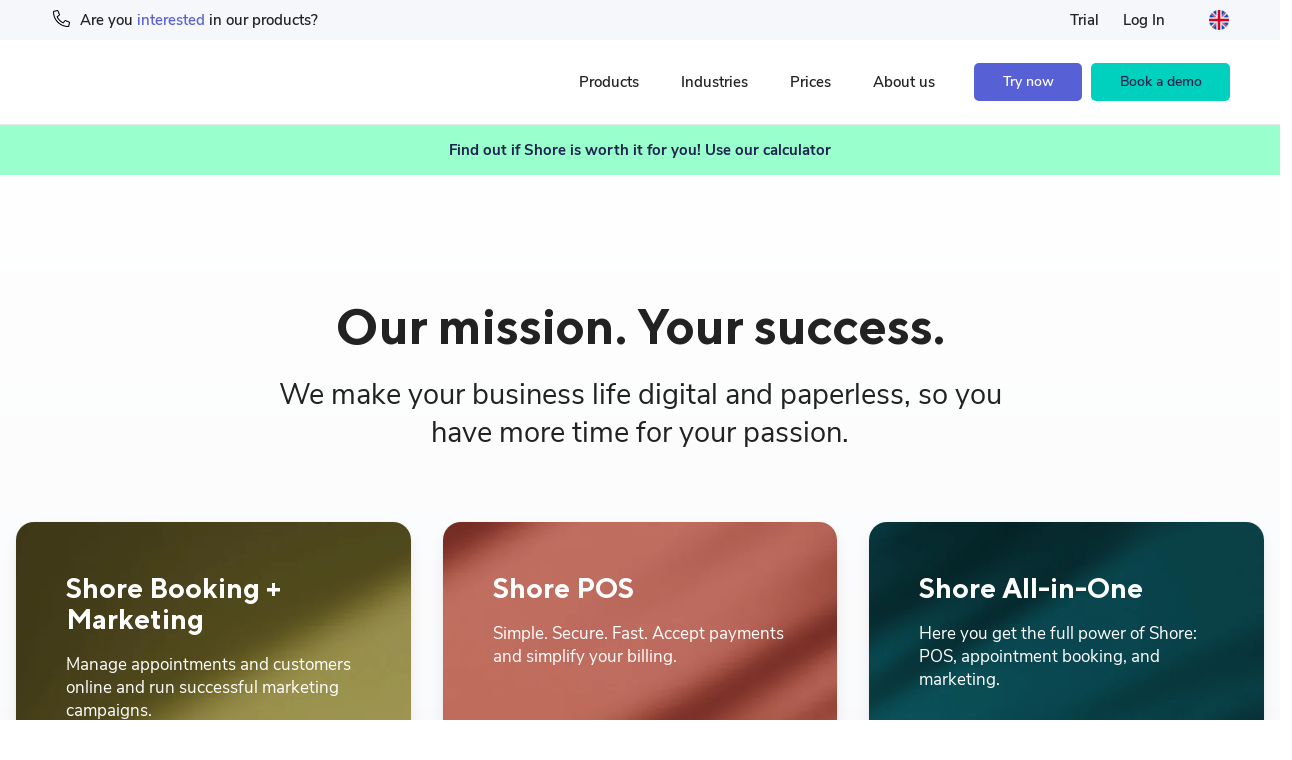

--- FILE ---
content_type: text/html
request_url: https://www.shore.com/en
body_size: 111149
content:
<!DOCTYPE html><html><head><meta charset="utf-8"/><meta http-equiv="x-ua-compatible" content="ie=edge"/><meta name="viewport" content="width=device-width, initial-scale=1, shrink-to-fit=no"/><meta name="generator" content="Gatsby 5.13.7"/><meta name="theme-color" content="#ffffff"/><style data-href="/styles.f32179873196955504e7.css" data-identity="gatsby-global-css">@charset "UTF-8";@font-face{font-display:swap;font-family:Nunito Sans;font-style:normal;font-weight:300;src:local(""),url(/static/nunito-sans-v6-latin-300-6ff3f27a0b5ea6eee35ae01bf2e00599.woff2) format("woff2"),url(/static/nunito-sans-v6-latin-300-afb94d296c5af40fd425eeec8b618156.woff) format("woff")}@font-face{font-display:swap;font-family:Nunito Sans;font-style:italic;font-weight:300;src:local(""),url(/static/nunito-sans-v6-latin-300italic-6a3861042d21c8ce34af973a5ce4ad2a.woff2) format("woff2"),url(/static/nunito-sans-v6-latin-300italic-32bb6ae1f1673fa133154369e6fd4c28.woff) format("woff")}@font-face{font-display:swap;font-family:Nunito Sans;font-style:normal;font-weight:400;src:local(""),url(/static/nunito-sans-v6-latin-regular-0d4c40ade358c08c4ead1c75c178e97a.woff2) format("woff2"),url(/static/nunito-sans-v6-latin-regular-4c1cbea2ebdeaafa14a8ce1826235389.woff) format("woff")}@font-face{font-display:swap;font-family:Nunito Sans;font-style:italic;font-weight:400;src:local(""),url(/static/nunito-sans-v6-latin-italic-b12c73fdb907361decf0762a7c5783ce.woff2) format("woff2"),url(/static/nunito-sans-v6-latin-italic-ca6fe693b1dd90a35057c56d0719a07b.woff) format("woff")}@font-face{font-display:swap;font-family:Nunito Sans;font-style:normal;font-weight:600;src:local(""),url(/static/nunito-sans-v6-latin-600-68ce720014e3a9355da8cb40d4af6f5d.woff2) format("woff2"),url(/static/nunito-sans-v6-latin-600-eca160ef5621d52a34dbfbc84b70bf00.woff) format("woff")}@font-face{font-display:swap;font-family:Nunito Sans;font-style:normal;font-weight:700;src:local(""),url(/static/nunito-sans-v6-latin-700-c04dce0cebce073d13effbaa261ced4a.woff2) format("woff2"),url(/static/nunito-sans-v6-latin-700-d8153c3d971bd3fdf4c1eeab829eb327.woff) format("woff")}@font-face{font-display:swap;font-family:Nunito Sans;font-style:normal;font-weight:800;src:local(""),url(/static/nunito-sans-v6-latin-800-0cd64a02d295cb849356212308c5d4e0.woff2) format("woff2"),url(/static/nunito-sans-v6-latin-800-a98a924f040be5a783f0c70b63beb340.woff) format("woff")}@font-face{font-display:swap;font-family:Nunito Sans;font-style:normal;font-weight:900;src:local(""),url(/static/nunito-sans-v6-latin-900-85ae62c1d9e72b6be89a9e39218b14e5.woff2) format("woff2"),url(/static/nunito-sans-v6-latin-900-a33ed98773c389b7feca2878ecffb1c4.woff) format("woff")}@font-face{font-display:swap;font-family:TTNorms;font-style:normal;font-weight:700;src:local(""),url(/static/TTNorms-Bold-ecc6a4be6f9a4a7fbd30b15edb997462.woff2) format("woff2")}@font-face{font-display:swap;font-family:TTNorms;font-style:normal;font-weight:400;src:local(""),url(/static/TTNormsPro-Regular-2b54d15119f527397c2ef5f684d698a4.woff2) format("woff2")}/*! bulma.io v0.9.4 | MIT License | github.com/jgthms/bulma */.button,.file-cta,.file-name,.input,.pagination-ellipsis,.pagination-link,.pagination-next,.pagination-previous,.select select,.textarea{align-items:center;-moz-appearance:none;-webkit-appearance:none;border:1px solid transparent;border-radius:4px;box-shadow:none;display:inline-flex;font-size:1rem;height:2.5em;justify-content:flex-start;line-height:1.5;padding:calc(.5em - 1px) calc(.75em - 1px);position:relative;vertical-align:top}.button:active,.button:focus,.file-cta:active,.file-cta:focus,.file-name:active,.file-name:focus,.input:active,.input:focus,.is-active.button,.is-active.file-cta,.is-active.file-name,.is-active.input,.is-active.pagination-ellipsis,.is-active.pagination-link,.is-active.pagination-next,.is-active.pagination-previous,.is-active.textarea,.is-focused.button,.is-focused.file-cta,.is-focused.file-name,.is-focused.input,.is-focused.pagination-ellipsis,.is-focused.pagination-link,.is-focused.pagination-next,.is-focused.pagination-previous,.is-focused.textarea,.pagination-ellipsis:active,.pagination-ellipsis:focus,.pagination-link:active,.pagination-link:focus,.pagination-next:active,.pagination-next:focus,.pagination-previous:active,.pagination-previous:focus,.select select.is-active,.select select.is-focused,.select select:active,.select select:focus,.textarea:active,.textarea:focus{outline:none}.select fieldset[disabled] select,.select select[disabled],[disabled].button,[disabled].file-cta,[disabled].file-name,[disabled].input,[disabled].pagination-ellipsis,[disabled].pagination-link,[disabled].pagination-next,[disabled].pagination-previous,[disabled].textarea,fieldset[disabled] .button,fieldset[disabled] .file-cta,fieldset[disabled] .file-name,fieldset[disabled] .input,fieldset[disabled] .pagination-ellipsis,fieldset[disabled] .pagination-link,fieldset[disabled] .pagination-next,fieldset[disabled] .pagination-previous,fieldset[disabled] .select select,fieldset[disabled] .textarea{cursor:not-allowed}.breadcrumb,.button,.file,.is-unselectable,.pagination-ellipsis,.pagination-link,.pagination-next,.pagination-previous,.tabs{-webkit-touch-callout:none;-webkit-user-select:none;user-select:none}#first_login .form-card .select-input.input-error:after,#first_login .form-card .select-input:after,#first_login .form-card-no-ssu .select-input.input-error:after,#first_login .form-card-no-ssu .select-input:after,.navbar-link:not(.is-arrowless):after,.select:not(.is-multiple):not(.is-loading):after,section.section-ssu .form-card .select-input.input-error:after,section.section-ssu .form-card .select-input:after,section.section-ssu .form-card-no-ssu .select-input.input-error:after,section.section-ssu .form-card-no-ssu .select-input:after{border:3px solid transparent;border-radius:2px;top:50%}.block:not(:last-child),.box:not(:last-child),.breadcrumb:not(:last-child),.content:not(:last-child),.level:not(:last-child),.message:not(:last-child),.notification:not(:last-child),.pagination:not(:last-child),.progress:not(:last-child),.subtitle:not(:last-child),.table-container:not(:last-child),.table:not(:last-child),.tabs:not(:last-child),.title:not(:last-child){margin-bottom:1.5rem}.delete,.modal-close{-webkit-touch-callout:none;-moz-appearance:none;-webkit-appearance:none;background-color:rgba(46,47,53,.2);border:none;border-radius:9999px;cursor:pointer;display:inline-block;flex-grow:0;flex-shrink:0;font-size:0;height:20px;max-height:20px;max-width:20px;min-height:20px;min-width:20px;outline:none;pointer-events:auto;position:relative;-webkit-user-select:none;user-select:none;vertical-align:top;width:20px}.delete:after,.delete:before,.modal-close:after,.modal-close:before{background-color:#fff;content:"";display:block;left:50%;position:absolute;top:50%;transform:translateX(-50%) translateY(-50%) rotate(45deg);transform-origin:center center}.delete:before,.modal-close:before{height:2px;width:50%}.delete:after,.modal-close:after{height:50%;width:2px}.delete:focus,.delete:hover,.modal-close:focus,.modal-close:hover{background-color:rgba(46,47,53,.3)}.delete:active,.modal-close:active{background-color:rgba(46,47,53,.4)}.is-small.delete,.is-small.modal-close{height:16px;max-height:16px;max-width:16px;min-height:16px;min-width:16px;width:16px}.is-medium.delete,.is-medium.modal-close{height:24px;max-height:24px;max-width:24px;min-height:24px;min-width:24px;width:24px}.is-large.delete,.is-large.modal-close{height:32px;max-height:32px;max-width:32px;min-height:32px;min-width:32px;width:32px}.button.is-loading:after,.control.is-loading:after,.loader,.select.is-loading:after{animation:spinAround .5s linear infinite;border-color:transparent transparent #dbdbdb #dbdbdb;border-radius:9999px;border-style:solid;border-width:2px;content:"";display:block;height:1em;position:relative;width:1em}.hero-video,.image.is-16by9 .has-ratio,.image.is-16by9 img,.image.is-1by1 .has-ratio,.image.is-1by1 img,.image.is-1by2 .has-ratio,.image.is-1by2 img,.image.is-1by3 .has-ratio,.image.is-1by3 img,.image.is-2by1 .has-ratio,.image.is-2by1 img,.image.is-2by3 .has-ratio,.image.is-2by3 img,.image.is-3by1 .has-ratio,.image.is-3by1 img,.image.is-3by2 .has-ratio,.image.is-3by2 img,.image.is-3by4 .has-ratio,.image.is-3by4 img,.image.is-3by5 .has-ratio,.image.is-3by5 img,.image.is-4by3 .has-ratio,.image.is-4by3 img,.image.is-4by5 .has-ratio,.image.is-4by5 img,.image.is-5by3 .has-ratio,.image.is-5by3 img,.image.is-5by4 .has-ratio,.image.is-5by4 img,.image.is-9by16 .has-ratio,.image.is-9by16 img,.image.is-square .has-ratio,.image.is-square img,.is-overlay,.modal,.modal-background{bottom:0;left:0;position:absolute;right:0;top:0}.navbar-burger{color:currentColor;font-family:inherit;font-size:1em}/*! minireset.css v0.0.6 | MIT License | github.com/jgthms/minireset.css */.navbar-burger,blockquote,body,dd,dl,dt,fieldset,figure,h1,h2,h3,h4,h5,h6,hr,html,iframe,legend,li,ol,p,pre,textarea,ul{margin:0;padding:0}h1,h2,h3,h4,h5,h6{font-size:100%;font-weight:400}ul{list-style:none}button,input,select,textarea{margin:0}*,:after,:before{box-sizing:inherit}img,video{height:auto;max-width:100%}iframe{border:0}table{border-collapse:collapse;border-spacing:0}td,th{padding:0}td:not([align]),th:not([align]){text-align:inherit}html{-moz-osx-font-smoothing:grayscale;-webkit-font-smoothing:antialiased;-webkit-text-size-adjust:100%;-moz-text-size-adjust:100%;text-size-adjust:100%;background-color:#fff;font-size:16px;min-width:300px;overflow-x:hidden;overflow-y:scroll;text-rendering:optimizeLegibility}article,aside,figure,footer,header,hgroup,section{display:block}body,button,input,optgroup,select,textarea{font-family:Nunito Sans,sans-serif}code,pre{-moz-osx-font-smoothing:auto;-webkit-font-smoothing:auto;font-family:monospace}body{color:#626567;font-size:1em;font-weight:400;line-height:1.5}a{color:#09f;cursor:pointer;text-decoration:none}a strong{color:currentColor}a:hover{color:#626567}code{background-color:#f0f0f0;color:#e10027;font-size:.875em;font-weight:400;padding:.25em .5em}hr{border:none;height:2px;margin:1.5rem 0}img{height:auto}input[type=checkbox],input[type=radio]{vertical-align:baseline}small{font-size:.875em}span{font-style:inherit;font-weight:inherit}strong{color:#626567;font-weight:700}fieldset{border:none}pre{-webkit-overflow-scrolling:touch;word-wrap:normal;background-color:#f0f0f0;color:#626567;font-size:.875em;overflow-x:auto;padding:1.25rem 1.5rem;white-space:pre}pre code{background-color:transparent;color:currentColor;font-size:1em;padding:0}table td,table th{vertical-align:top}table td:not([align]),table th:not([align]){text-align:inherit}table th{color:#626567}@keyframes spinAround{0%{transform:rotate(0deg)}to{transform:rotate(359deg)}}.box{background-color:#fff;border-radius:6px;box-shadow:0 .5em 1em -.125em rgba(46,47,53,.1),0 0 0 1px rgba(46,47,53,.02);color:#626567;display:block;padding:1.25rem}a.box:focus,a.box:hover{box-shadow:0 .5em 1em -.125em rgba(46,47,53,.1),0 0 0 1px #09f}a.box:active{box-shadow:inset 0 1px 2px rgba(46,47,53,.2),0 0 0 1px #09f}.button{background-color:#fff;border-color:#dbdbdb;border-width:1px;color:#626567;cursor:pointer;justify-content:center;padding:calc(.5em - 1px) 1em;text-align:center;white-space:nowrap}.button strong{color:inherit}.button .icon,.button .icon.is-large,.button .icon.is-medium,.button .icon.is-small{height:1.5em;width:1.5em}.button .icon:first-child:not(:last-child){margin-left:calc(-.5em - 1px);margin-right:.25em}.button .icon:last-child:not(:first-child){margin-left:.25em;margin-right:calc(-.5em - 1px)}.button .icon:first-child:last-child{margin-left:calc(-.5em - 1px);margin-right:calc(-.5em - 1px)}.button.is-hovered,.button:hover{border-color:#92a6a4;color:#626567}.button.is-focused,.button:focus{border-color:#09f;color:#626567}.button.is-focused:not(:active),.button:focus:not(:active){box-shadow:0 0 0 .125em rgba(0,153,255,.25)}.button.is-active,.button:active{border-color:#4a4a4a;color:#626567}.button.is-text{background-color:transparent;border-color:transparent;color:#626567;text-decoration:underline}.button.is-text.is-focused,.button.is-text.is-hovered,.button.is-text:focus,.button.is-text:hover{background-color:#f0f0f0;color:#626567}.button.is-text.is-active,.button.is-text:active{background-color:#e3e3e3;color:#626567}.button.is-text[disabled],fieldset[disabled] .button.is-text{background-color:transparent;border-color:transparent;box-shadow:none}.button.is-ghost{background:none;border-color:transparent;color:#09f;text-decoration:none}.button.is-ghost.is-hovered,.button.is-ghost:hover{color:#09f;text-decoration:underline}.button.is-white{background-color:#fff;border-color:transparent;color:#2e2f35}.button.is-white.is-hovered,.button.is-white:hover{background-color:#f9f9f9;border-color:transparent;color:#2e2f35}.button.is-white.is-focused,.button.is-white:focus{border-color:transparent;color:#2e2f35}.button.is-white.is-focused:not(:active),.button.is-white:focus:not(:active){box-shadow:0 0 0 .125em hsla(0,0%,100%,.25)}.button.is-white.is-active,.button.is-white:active{background-color:#f2f2f2;border-color:transparent;color:#2e2f35}.button.is-white[disabled],fieldset[disabled] .button.is-white{background-color:#fff;border-color:#fff;box-shadow:none}.button.is-white.is-inverted{background-color:#2e2f35;color:#fff}.button.is-white.is-inverted.is-hovered,.button.is-white.is-inverted:hover{background-color:#222327}.button.is-white.is-inverted[disabled],fieldset[disabled] .button.is-white.is-inverted{background-color:#2e2f35;border-color:transparent;box-shadow:none;color:#fff}.button.is-white.is-loading:after{border-color:transparent transparent #2e2f35 #2e2f35!important}.button.is-white.is-outlined{background-color:transparent;border-color:#fff;color:#fff}.button.is-white.is-outlined.is-focused,.button.is-white.is-outlined.is-hovered,.button.is-white.is-outlined:focus,.button.is-white.is-outlined:hover{background-color:#fff;border-color:#fff;color:#2e2f35}.button.is-white.is-outlined.is-loading:after{border-color:transparent transparent #fff #fff!important}.button.is-white.is-outlined.is-loading.is-focused:after,.button.is-white.is-outlined.is-loading.is-hovered:after,.button.is-white.is-outlined.is-loading:focus:after,.button.is-white.is-outlined.is-loading:hover:after{border-color:transparent transparent #2e2f35 #2e2f35!important}.button.is-white.is-outlined[disabled],fieldset[disabled] .button.is-white.is-outlined{background-color:transparent;border-color:#fff;box-shadow:none;color:#fff}.button.is-white.is-inverted.is-outlined{background-color:transparent;border-color:#2e2f35;color:#2e2f35}.button.is-white.is-inverted.is-outlined.is-focused,.button.is-white.is-inverted.is-outlined.is-hovered,.button.is-white.is-inverted.is-outlined:focus,.button.is-white.is-inverted.is-outlined:hover{background-color:#2e2f35;color:#fff}.button.is-white.is-inverted.is-outlined.is-loading.is-focused:after,.button.is-white.is-inverted.is-outlined.is-loading.is-hovered:after,.button.is-white.is-inverted.is-outlined.is-loading:focus:after,.button.is-white.is-inverted.is-outlined.is-loading:hover:after{border-color:transparent transparent #fff #fff!important}.button.is-white.is-inverted.is-outlined[disabled],fieldset[disabled] .button.is-white.is-inverted.is-outlined{background-color:transparent;border-color:#2e2f35;box-shadow:none;color:#2e2f35}.button.is-black{background-color:#2e2f35;border-color:transparent;color:#fff}.button.is-black.is-hovered,.button.is-black:hover{background-color:#28292e;border-color:transparent;color:#fff}.button.is-black.is-focused,.button.is-black:focus{border-color:transparent;color:#fff}.button.is-black.is-focused:not(:active),.button.is-black:focus:not(:active){box-shadow:0 0 0 .125em rgba(46,47,53,.25)}.button.is-black.is-active,.button.is-black:active{background-color:#222327;border-color:transparent;color:#fff}.button.is-black[disabled],fieldset[disabled] .button.is-black{background-color:#2e2f35;border-color:#2e2f35;box-shadow:none}.button.is-black.is-inverted{background-color:#fff;color:#2e2f35}.button.is-black.is-inverted.is-hovered,.button.is-black.is-inverted:hover{background-color:#f2f2f2}.button.is-black.is-inverted[disabled],fieldset[disabled] .button.is-black.is-inverted{background-color:#fff;border-color:transparent;box-shadow:none;color:#2e2f35}.button.is-black.is-loading:after{border-color:transparent transparent #fff #fff!important}.button.is-black.is-outlined{background-color:transparent;border-color:#2e2f35;color:#2e2f35}.button.is-black.is-outlined.is-focused,.button.is-black.is-outlined.is-hovered,.button.is-black.is-outlined:focus,.button.is-black.is-outlined:hover{background-color:#2e2f35;border-color:#2e2f35;color:#fff}.button.is-black.is-outlined.is-loading:after{border-color:transparent transparent #2e2f35 #2e2f35!important}.button.is-black.is-outlined.is-loading.is-focused:after,.button.is-black.is-outlined.is-loading.is-hovered:after,.button.is-black.is-outlined.is-loading:focus:after,.button.is-black.is-outlined.is-loading:hover:after{border-color:transparent transparent #fff #fff!important}.button.is-black.is-outlined[disabled],fieldset[disabled] .button.is-black.is-outlined{background-color:transparent;border-color:#2e2f35;box-shadow:none;color:#2e2f35}.button.is-black.is-inverted.is-outlined{background-color:transparent;border-color:#fff;color:#fff}.button.is-black.is-inverted.is-outlined.is-focused,.button.is-black.is-inverted.is-outlined.is-hovered,.button.is-black.is-inverted.is-outlined:focus,.button.is-black.is-inverted.is-outlined:hover{background-color:#fff;color:#2e2f35}.button.is-black.is-inverted.is-outlined.is-loading.is-focused:after,.button.is-black.is-inverted.is-outlined.is-loading.is-hovered:after,.button.is-black.is-inverted.is-outlined.is-loading:focus:after,.button.is-black.is-inverted.is-outlined.is-loading:hover:after{border-color:transparent transparent #2e2f35 #2e2f35!important}.button.is-black.is-inverted.is-outlined[disabled],fieldset[disabled] .button.is-black.is-inverted.is-outlined{background-color:transparent;border-color:#fff;box-shadow:none;color:#fff}.button.is-light{background-color:#f0f0f0;border-color:transparent;color:rgba(0,0,0,.7)}.button.is-light.is-hovered,.button.is-light:hover{background-color:#e9e9e9;border-color:transparent;color:rgba(0,0,0,.7)}.button.is-light.is-focused,.button.is-light:focus{border-color:transparent;color:rgba(0,0,0,.7)}.button.is-light.is-focused:not(:active),.button.is-light:focus:not(:active){box-shadow:0 0 0 .125em hsla(0,0%,94%,.25)}.button.is-light.is-active,.button.is-light:active{background-color:#e3e3e3;border-color:transparent;color:rgba(0,0,0,.7)}.button.is-light[disabled],fieldset[disabled] .button.is-light{background-color:#f0f0f0;border-color:#f0f0f0;box-shadow:none}.button.is-light.is-inverted{color:#f0f0f0}.button.is-light.is-inverted,.button.is-light.is-inverted.is-hovered,.button.is-light.is-inverted:hover{background-color:rgba(0,0,0,.7)}.button.is-light.is-inverted[disabled],fieldset[disabled] .button.is-light.is-inverted{background-color:rgba(0,0,0,.7);border-color:transparent;box-shadow:none;color:#f0f0f0}.button.is-light.is-loading:after{border-color:transparent transparent rgba(0,0,0,.7) rgba(0,0,0,.7)!important}.button.is-light.is-outlined{background-color:transparent;border-color:#f0f0f0;color:#f0f0f0}.button.is-light.is-outlined.is-focused,.button.is-light.is-outlined.is-hovered,.button.is-light.is-outlined:focus,.button.is-light.is-outlined:hover{background-color:#f0f0f0;border-color:#f0f0f0;color:rgba(0,0,0,.7)}.button.is-light.is-outlined.is-loading:after{border-color:transparent transparent #f0f0f0 #f0f0f0!important}.button.is-light.is-outlined.is-loading.is-focused:after,.button.is-light.is-outlined.is-loading.is-hovered:after,.button.is-light.is-outlined.is-loading:focus:after,.button.is-light.is-outlined.is-loading:hover:after{border-color:transparent transparent rgba(0,0,0,.7) rgba(0,0,0,.7)!important}.button.is-light.is-outlined[disabled],fieldset[disabled] .button.is-light.is-outlined{background-color:transparent;border-color:#f0f0f0;box-shadow:none;color:#f0f0f0}.button.is-light.is-inverted.is-outlined{background-color:transparent;border-color:rgba(0,0,0,.7);color:rgba(0,0,0,.7)}.button.is-light.is-inverted.is-outlined.is-focused,.button.is-light.is-inverted.is-outlined.is-hovered,.button.is-light.is-inverted.is-outlined:focus,.button.is-light.is-inverted.is-outlined:hover{background-color:rgba(0,0,0,.7);color:#f0f0f0}.button.is-light.is-inverted.is-outlined.is-loading.is-focused:after,.button.is-light.is-inverted.is-outlined.is-loading.is-hovered:after,.button.is-light.is-inverted.is-outlined.is-loading:focus:after,.button.is-light.is-inverted.is-outlined.is-loading:hover:after{border-color:transparent transparent #f0f0f0 #f0f0f0!important}.button.is-light.is-inverted.is-outlined[disabled],fieldset[disabled] .button.is-light.is-inverted.is-outlined{background-color:transparent;border-color:rgba(0,0,0,.7);box-shadow:none;color:rgba(0,0,0,.7)}.button.is-dark{background-color:#626567;border-color:transparent;color:#fff}.button.is-dark.is-hovered,.button.is-dark:hover{background-color:#5c5f60;border-color:transparent;color:#fff}.button.is-dark.is-focused,.button.is-dark:focus{border-color:transparent;color:#fff}.button.is-dark.is-focused:not(:active),.button.is-dark:focus:not(:active){box-shadow:0 0 0 .125em rgba(98,101,103,.25)}.button.is-dark.is-active,.button.is-dark:active{background-color:#56585a;border-color:transparent;color:#fff}.button.is-dark[disabled],fieldset[disabled] .button.is-dark{background-color:#626567;border-color:#626567;box-shadow:none}.button.is-dark.is-inverted{background-color:#fff;color:#626567}.button.is-dark.is-inverted.is-hovered,.button.is-dark.is-inverted:hover{background-color:#f2f2f2}.button.is-dark.is-inverted[disabled],fieldset[disabled] .button.is-dark.is-inverted{background-color:#fff;border-color:transparent;box-shadow:none;color:#626567}.button.is-dark.is-loading:after{border-color:transparent transparent #fff #fff!important}.button.is-dark.is-outlined{background-color:transparent;border-color:#626567;color:#626567}.button.is-dark.is-outlined.is-focused,.button.is-dark.is-outlined.is-hovered,.button.is-dark.is-outlined:focus,.button.is-dark.is-outlined:hover{background-color:#626567;border-color:#626567;color:#fff}.button.is-dark.is-outlined.is-loading:after{border-color:transparent transparent #626567 #626567!important}.button.is-dark.is-outlined.is-loading.is-focused:after,.button.is-dark.is-outlined.is-loading.is-hovered:after,.button.is-dark.is-outlined.is-loading:focus:after,.button.is-dark.is-outlined.is-loading:hover:after{border-color:transparent transparent #fff #fff!important}.button.is-dark.is-outlined[disabled],fieldset[disabled] .button.is-dark.is-outlined{background-color:transparent;border-color:#626567;box-shadow:none;color:#626567}.button.is-dark.is-inverted.is-outlined{background-color:transparent;border-color:#fff;color:#fff}.button.is-dark.is-inverted.is-outlined.is-focused,.button.is-dark.is-inverted.is-outlined.is-hovered,.button.is-dark.is-inverted.is-outlined:focus,.button.is-dark.is-inverted.is-outlined:hover{background-color:#fff;color:#626567}.button.is-dark.is-inverted.is-outlined.is-loading.is-focused:after,.button.is-dark.is-inverted.is-outlined.is-loading.is-hovered:after,.button.is-dark.is-inverted.is-outlined.is-loading:focus:after,.button.is-dark.is-inverted.is-outlined.is-loading:hover:after{border-color:transparent transparent #626567 #626567!important}.button.is-dark.is-inverted.is-outlined[disabled],fieldset[disabled] .button.is-dark.is-inverted.is-outlined{background-color:transparent;border-color:#fff;box-shadow:none;color:#fff}.button.is-primary{background-color:#00d0be;border-color:transparent;color:#fff}.button.is-primary.is-hovered,.button.is-primary:hover{background-color:#00c3b2;border-color:transparent;color:#fff}.button.is-primary.is-focused,.button.is-primary:focus{border-color:transparent;color:#fff}.button.is-primary.is-focused:not(:active),.button.is-primary:focus:not(:active){box-shadow:0 0 0 .125em rgba(0,208,190,.25)}.button.is-primary.is-active,.button.is-primary:active{background-color:#00b7a7;border-color:transparent;color:#fff}.button.is-primary[disabled],fieldset[disabled] .button.is-primary{background-color:#00d0be;border-color:#00d0be;box-shadow:none}.button.is-primary.is-inverted{background-color:#fff;color:#00d0be}.button.is-primary.is-inverted.is-hovered,.button.is-primary.is-inverted:hover{background-color:#f2f2f2}.button.is-primary.is-inverted[disabled],fieldset[disabled] .button.is-primary.is-inverted{background-color:#fff;border-color:transparent;box-shadow:none;color:#00d0be}.button.is-primary.is-loading:after{border-color:transparent transparent #fff #fff!important}.button.is-primary.is-outlined{background-color:transparent;border-color:#00d0be;color:#00d0be}.button.is-primary.is-outlined.is-focused,.button.is-primary.is-outlined.is-hovered,.button.is-primary.is-outlined:focus,.button.is-primary.is-outlined:hover{background-color:#00d0be;border-color:#00d0be;color:#fff}.button.is-primary.is-outlined.is-loading:after{border-color:transparent transparent #00d0be #00d0be!important}.button.is-primary.is-outlined.is-loading.is-focused:after,.button.is-primary.is-outlined.is-loading.is-hovered:after,.button.is-primary.is-outlined.is-loading:focus:after,.button.is-primary.is-outlined.is-loading:hover:after{border-color:transparent transparent #fff #fff!important}.button.is-primary.is-outlined[disabled],fieldset[disabled] .button.is-primary.is-outlined{background-color:transparent;border-color:#00d0be;box-shadow:none;color:#00d0be}.button.is-primary.is-inverted.is-outlined{background-color:transparent;border-color:#fff;color:#fff}.button.is-primary.is-inverted.is-outlined.is-focused,.button.is-primary.is-inverted.is-outlined.is-hovered,.button.is-primary.is-inverted.is-outlined:focus,.button.is-primary.is-inverted.is-outlined:hover{background-color:#fff;color:#00d0be}.button.is-primary.is-inverted.is-outlined.is-loading.is-focused:after,.button.is-primary.is-inverted.is-outlined.is-loading.is-hovered:after,.button.is-primary.is-inverted.is-outlined.is-loading:focus:after,.button.is-primary.is-inverted.is-outlined.is-loading:hover:after{border-color:transparent transparent #00d0be #00d0be!important}.button.is-primary.is-inverted.is-outlined[disabled],fieldset[disabled] .button.is-primary.is-inverted.is-outlined{background-color:transparent;border-color:#fff;box-shadow:none;color:#fff}.button.is-primary.is-light{background-color:#ebfffd;color:#009487}.button.is-primary.is-light.is-hovered,.button.is-primary.is-light:hover{background-color:#defffc;border-color:transparent;color:#009487}.button.is-primary.is-light.is-active,.button.is-primary.is-light:active{background-color:#d1fffb;border-color:transparent;color:#009487}.button.is-link{background-color:#09f;border-color:transparent;color:#fff}.button.is-link.is-hovered,.button.is-link:hover{background-color:#0091f2;border-color:transparent;color:#fff}.button.is-link.is-focused,.button.is-link:focus{border-color:transparent;color:#fff}.button.is-link.is-focused:not(:active),.button.is-link:focus:not(:active){box-shadow:0 0 0 .125em rgba(0,153,255,.25)}.button.is-link.is-active,.button.is-link:active{background-color:#008ae6;border-color:transparent;color:#fff}.button.is-link[disabled],fieldset[disabled] .button.is-link{background-color:#09f;border-color:#09f;box-shadow:none}.button.is-link.is-inverted{background-color:#fff;color:#09f}.button.is-link.is-inverted.is-hovered,.button.is-link.is-inverted:hover{background-color:#f2f2f2}.button.is-link.is-inverted[disabled],fieldset[disabled] .button.is-link.is-inverted{background-color:#fff;border-color:transparent;box-shadow:none;color:#09f}.button.is-link.is-loading:after{border-color:transparent transparent #fff #fff!important}.button.is-link.is-outlined{background-color:transparent;border-color:#09f;color:#09f}.button.is-link.is-outlined.is-focused,.button.is-link.is-outlined.is-hovered,.button.is-link.is-outlined:focus,.button.is-link.is-outlined:hover{background-color:#09f;border-color:#09f;color:#fff}.button.is-link.is-outlined.is-loading:after{border-color:transparent transparent #09f #09f!important}.button.is-link.is-outlined.is-loading.is-focused:after,.button.is-link.is-outlined.is-loading.is-hovered:after,.button.is-link.is-outlined.is-loading:focus:after,.button.is-link.is-outlined.is-loading:hover:after{border-color:transparent transparent #fff #fff!important}.button.is-link.is-outlined[disabled],fieldset[disabled] .button.is-link.is-outlined{background-color:transparent;border-color:#09f;box-shadow:none;color:#09f}.button.is-link.is-inverted.is-outlined{background-color:transparent;border-color:#fff;color:#fff}.button.is-link.is-inverted.is-outlined.is-focused,.button.is-link.is-inverted.is-outlined.is-hovered,.button.is-link.is-inverted.is-outlined:focus,.button.is-link.is-inverted.is-outlined:hover{background-color:#fff;color:#09f}.button.is-link.is-inverted.is-outlined.is-loading.is-focused:after,.button.is-link.is-inverted.is-outlined.is-loading.is-hovered:after,.button.is-link.is-inverted.is-outlined.is-loading:focus:after,.button.is-link.is-inverted.is-outlined.is-loading:hover:after{border-color:transparent transparent #09f #09f!important}.button.is-link.is-inverted.is-outlined[disabled],fieldset[disabled] .button.is-link.is-inverted.is-outlined{background-color:transparent;border-color:#fff;box-shadow:none;color:#fff}.button.is-link.is-light{background-color:#ebf7ff;color:#0077c7}.button.is-link.is-light.is-hovered,.button.is-link.is-light:hover{background-color:#def2ff;border-color:transparent;color:#0077c7}.button.is-link.is-light.is-active,.button.is-link.is-light:active{background-color:#d1edff;border-color:transparent;color:#0077c7}.button.is-info{background-color:#6bdbcd;border-color:transparent;color:rgba(0,0,0,.7)}.button.is-info.is-hovered,.button.is-info:hover{background-color:#61d9ca;border-color:transparent;color:rgba(0,0,0,.7)}.button.is-info.is-focused,.button.is-info:focus{border-color:transparent;color:rgba(0,0,0,.7)}.button.is-info.is-focused:not(:active),.button.is-info:focus:not(:active){box-shadow:0 0 0 .125em rgba(107,219,205,.25)}.button.is-info.is-active,.button.is-info:active{background-color:#56d6c6;border-color:transparent;color:rgba(0,0,0,.7)}.button.is-info[disabled],fieldset[disabled] .button.is-info{background-color:#6bdbcd;border-color:#6bdbcd;box-shadow:none}.button.is-info.is-inverted{color:#6bdbcd}.button.is-info.is-inverted,.button.is-info.is-inverted.is-hovered,.button.is-info.is-inverted:hover{background-color:rgba(0,0,0,.7)}.button.is-info.is-inverted[disabled],fieldset[disabled] .button.is-info.is-inverted{background-color:rgba(0,0,0,.7);border-color:transparent;box-shadow:none;color:#6bdbcd}.button.is-info.is-loading:after{border-color:transparent transparent rgba(0,0,0,.7) rgba(0,0,0,.7)!important}.button.is-info.is-outlined{background-color:transparent;border-color:#6bdbcd;color:#6bdbcd}.button.is-info.is-outlined.is-focused,.button.is-info.is-outlined.is-hovered,.button.is-info.is-outlined:focus,.button.is-info.is-outlined:hover{background-color:#6bdbcd;border-color:#6bdbcd;color:rgba(0,0,0,.7)}.button.is-info.is-outlined.is-loading:after{border-color:transparent transparent #6bdbcd #6bdbcd!important}.button.is-info.is-outlined.is-loading.is-focused:after,.button.is-info.is-outlined.is-loading.is-hovered:after,.button.is-info.is-outlined.is-loading:focus:after,.button.is-info.is-outlined.is-loading:hover:after{border-color:transparent transparent rgba(0,0,0,.7) rgba(0,0,0,.7)!important}.button.is-info.is-outlined[disabled],fieldset[disabled] .button.is-info.is-outlined{background-color:transparent;border-color:#6bdbcd;box-shadow:none;color:#6bdbcd}.button.is-info.is-inverted.is-outlined{background-color:transparent;border-color:rgba(0,0,0,.7);color:rgba(0,0,0,.7)}.button.is-info.is-inverted.is-outlined.is-focused,.button.is-info.is-inverted.is-outlined.is-hovered,.button.is-info.is-inverted.is-outlined:focus,.button.is-info.is-inverted.is-outlined:hover{background-color:rgba(0,0,0,.7);color:#6bdbcd}.button.is-info.is-inverted.is-outlined.is-loading.is-focused:after,.button.is-info.is-inverted.is-outlined.is-loading.is-hovered:after,.button.is-info.is-inverted.is-outlined.is-loading:focus:after,.button.is-info.is-inverted.is-outlined.is-loading:hover:after{border-color:transparent transparent #6bdbcd #6bdbcd!important}.button.is-info.is-inverted.is-outlined[disabled],fieldset[disabled] .button.is-info.is-inverted.is-outlined{background-color:transparent;border-color:rgba(0,0,0,.7);box-shadow:none;color:rgba(0,0,0,.7)}.button.is-info.is-light{background-color:#effbf9;color:#1d776c}.button.is-info.is-light.is-hovered,.button.is-info.is-light:hover{background-color:#e4f9f6;border-color:transparent;color:#1d776c}.button.is-info.is-light.is-active,.button.is-info.is-light:active{background-color:#daf6f3;border-color:transparent;color:#1d776c}.button.is-success{background-color:#20c76e;border-color:transparent;color:#fff}.button.is-success.is-hovered,.button.is-success:hover{background-color:#1ebc68;border-color:transparent;color:#fff}.button.is-success.is-focused,.button.is-success:focus{border-color:transparent;color:#fff}.button.is-success.is-focused:not(:active),.button.is-success:focus:not(:active){box-shadow:0 0 0 .125em rgba(32,199,110,.25)}.button.is-success.is-active,.button.is-success:active{background-color:#1cb162;border-color:transparent;color:#fff}.button.is-success[disabled],fieldset[disabled] .button.is-success{background-color:#20c76e;border-color:#20c76e;box-shadow:none}.button.is-success.is-inverted{background-color:#fff;color:#20c76e}.button.is-success.is-inverted.is-hovered,.button.is-success.is-inverted:hover{background-color:#f2f2f2}.button.is-success.is-inverted[disabled],fieldset[disabled] .button.is-success.is-inverted{background-color:#fff;border-color:transparent;box-shadow:none;color:#20c76e}.button.is-success.is-loading:after{border-color:transparent transparent #fff #fff!important}.button.is-success.is-outlined{background-color:transparent;border-color:#20c76e;color:#20c76e}.button.is-success.is-outlined.is-focused,.button.is-success.is-outlined.is-hovered,.button.is-success.is-outlined:focus,.button.is-success.is-outlined:hover{background-color:#20c76e;border-color:#20c76e;color:#fff}.button.is-success.is-outlined.is-loading:after{border-color:transparent transparent #20c76e #20c76e!important}.button.is-success.is-outlined.is-loading.is-focused:after,.button.is-success.is-outlined.is-loading.is-hovered:after,.button.is-success.is-outlined.is-loading:focus:after,.button.is-success.is-outlined.is-loading:hover:after{border-color:transparent transparent #fff #fff!important}.button.is-success.is-outlined[disabled],fieldset[disabled] .button.is-success.is-outlined{background-color:transparent;border-color:#20c76e;box-shadow:none;color:#20c76e}.button.is-success.is-inverted.is-outlined{background-color:transparent;border-color:#fff;color:#fff}.button.is-success.is-inverted.is-outlined.is-focused,.button.is-success.is-inverted.is-outlined.is-hovered,.button.is-success.is-inverted.is-outlined:focus,.button.is-success.is-inverted.is-outlined:hover{background-color:#fff;color:#20c76e}.button.is-success.is-inverted.is-outlined.is-loading.is-focused:after,.button.is-success.is-inverted.is-outlined.is-loading.is-hovered:after,.button.is-success.is-inverted.is-outlined.is-loading:focus:after,.button.is-success.is-inverted.is-outlined.is-loading:hover:after{border-color:transparent transparent #20c76e #20c76e!important}.button.is-success.is-inverted.is-outlined[disabled],fieldset[disabled] .button.is-success.is-inverted.is-outlined{background-color:transparent;border-color:#fff;box-shadow:none;color:#fff}.button.is-success.is-light{background-color:#edfcf4;color:#178d4e}.button.is-success.is-light.is-hovered,.button.is-success.is-light:hover{background-color:#e2faee;border-color:transparent;color:#178d4e}.button.is-success.is-light.is-active,.button.is-success.is-light:active{background-color:#d7f9e7;border-color:transparent;color:#178d4e}.button.is-warning{background-color:#ffc300;border-color:transparent;color:rgba(0,0,0,.7)}.button.is-warning.is-hovered,.button.is-warning:hover{background-color:#f2b900;border-color:transparent;color:rgba(0,0,0,.7)}.button.is-warning.is-focused,.button.is-warning:focus{border-color:transparent;color:rgba(0,0,0,.7)}.button.is-warning.is-focused:not(:active),.button.is-warning:focus:not(:active){box-shadow:0 0 0 .125em rgba(255,195,0,.25)}.button.is-warning.is-active,.button.is-warning:active{background-color:#e6b000;border-color:transparent;color:rgba(0,0,0,.7)}.button.is-warning[disabled],fieldset[disabled] .button.is-warning{background-color:#ffc300;border-color:#ffc300;box-shadow:none}.button.is-warning.is-inverted{color:#ffc300}.button.is-warning.is-inverted,.button.is-warning.is-inverted.is-hovered,.button.is-warning.is-inverted:hover{background-color:rgba(0,0,0,.7)}.button.is-warning.is-inverted[disabled],fieldset[disabled] .button.is-warning.is-inverted{background-color:rgba(0,0,0,.7);border-color:transparent;box-shadow:none;color:#ffc300}.button.is-warning.is-loading:after{border-color:transparent transparent rgba(0,0,0,.7) rgba(0,0,0,.7)!important}.button.is-warning.is-outlined{background-color:transparent;border-color:#ffc300;color:#ffc300}.button.is-warning.is-outlined.is-focused,.button.is-warning.is-outlined.is-hovered,.button.is-warning.is-outlined:focus,.button.is-warning.is-outlined:hover{background-color:#ffc300;border-color:#ffc300;color:rgba(0,0,0,.7)}.button.is-warning.is-outlined.is-loading:after{border-color:transparent transparent #ffc300 #ffc300!important}.button.is-warning.is-outlined.is-loading.is-focused:after,.button.is-warning.is-outlined.is-loading.is-hovered:after,.button.is-warning.is-outlined.is-loading:focus:after,.button.is-warning.is-outlined.is-loading:hover:after{border-color:transparent transparent rgba(0,0,0,.7) rgba(0,0,0,.7)!important}.button.is-warning.is-outlined[disabled],fieldset[disabled] .button.is-warning.is-outlined{background-color:transparent;border-color:#ffc300;box-shadow:none;color:#ffc300}.button.is-warning.is-inverted.is-outlined{background-color:transparent;border-color:rgba(0,0,0,.7);color:rgba(0,0,0,.7)}.button.is-warning.is-inverted.is-outlined.is-focused,.button.is-warning.is-inverted.is-outlined.is-hovered,.button.is-warning.is-inverted.is-outlined:focus,.button.is-warning.is-inverted.is-outlined:hover{background-color:rgba(0,0,0,.7);color:#ffc300}.button.is-warning.is-inverted.is-outlined.is-loading.is-focused:after,.button.is-warning.is-inverted.is-outlined.is-loading.is-hovered:after,.button.is-warning.is-inverted.is-outlined.is-loading:focus:after,.button.is-warning.is-inverted.is-outlined.is-loading:hover:after{border-color:transparent transparent #ffc300 #ffc300!important}.button.is-warning.is-inverted.is-outlined[disabled],fieldset[disabled] .button.is-warning.is-inverted.is-outlined{background-color:transparent;border-color:rgba(0,0,0,.7);box-shadow:none;color:rgba(0,0,0,.7)}.button.is-warning.is-light{background-color:#fffaeb;color:#947100}.button.is-warning.is-light.is-hovered,.button.is-warning.is-light:hover{background-color:#fff7de;border-color:transparent;color:#947100}.button.is-warning.is-light.is-active,.button.is-warning.is-light:active{background-color:#fff4d1;border-color:transparent;color:#947100}.button.is-danger{background-color:#ff2e52;border-color:transparent;color:#fff}.button.is-danger.is-hovered,.button.is-danger:hover{background-color:#ff2147;border-color:transparent;color:#fff}.button.is-danger.is-focused,.button.is-danger:focus{border-color:transparent;color:#fff}.button.is-danger.is-focused:not(:active),.button.is-danger:focus:not(:active){box-shadow:0 0 0 .125em rgba(255,46,82,.25)}.button.is-danger.is-active,.button.is-danger:active{background-color:#ff153d;border-color:transparent;color:#fff}.button.is-danger[disabled],fieldset[disabled] .button.is-danger{background-color:#ff2e52;border-color:#ff2e52;box-shadow:none}.button.is-danger.is-inverted{background-color:#fff;color:#ff2e52}.button.is-danger.is-inverted.is-hovered,.button.is-danger.is-inverted:hover{background-color:#f2f2f2}.button.is-danger.is-inverted[disabled],fieldset[disabled] .button.is-danger.is-inverted{background-color:#fff;border-color:transparent;box-shadow:none;color:#ff2e52}.button.is-danger.is-loading:after{border-color:transparent transparent #fff #fff!important}.button.is-danger.is-outlined{background-color:transparent;border-color:#ff2e52;color:#ff2e52}.button.is-danger.is-outlined.is-focused,.button.is-danger.is-outlined.is-hovered,.button.is-danger.is-outlined:focus,.button.is-danger.is-outlined:hover{background-color:#ff2e52;border-color:#ff2e52;color:#fff}.button.is-danger.is-outlined.is-loading:after{border-color:transparent transparent #ff2e52 #ff2e52!important}.button.is-danger.is-outlined.is-loading.is-focused:after,.button.is-danger.is-outlined.is-loading.is-hovered:after,.button.is-danger.is-outlined.is-loading:focus:after,.button.is-danger.is-outlined.is-loading:hover:after{border-color:transparent transparent #fff #fff!important}.button.is-danger.is-outlined[disabled],fieldset[disabled] .button.is-danger.is-outlined{background-color:transparent;border-color:#ff2e52;box-shadow:none;color:#ff2e52}.button.is-danger.is-inverted.is-outlined{background-color:transparent;border-color:#fff;color:#fff}.button.is-danger.is-inverted.is-outlined.is-focused,.button.is-danger.is-inverted.is-outlined.is-hovered,.button.is-danger.is-inverted.is-outlined:focus,.button.is-danger.is-inverted.is-outlined:hover{background-color:#fff;color:#ff2e52}.button.is-danger.is-inverted.is-outlined.is-loading.is-focused:after,.button.is-danger.is-inverted.is-outlined.is-loading.is-hovered:after,.button.is-danger.is-inverted.is-outlined.is-loading:focus:after,.button.is-danger.is-inverted.is-outlined.is-loading:hover:after{border-color:transparent transparent #ff2e52 #ff2e52!important}.button.is-danger.is-inverted.is-outlined[disabled],fieldset[disabled] .button.is-danger.is-inverted.is-outlined{background-color:transparent;border-color:#fff;box-shadow:none;color:#fff}.button.is-danger.is-light{background-color:#ffebee;color:#db0026}.button.is-danger.is-light.is-hovered,.button.is-danger.is-light:hover{background-color:#ffdee4;border-color:transparent;color:#db0026}.button.is-danger.is-light.is-active,.button.is-danger.is-light:active{background-color:#ffd1d9;border-color:transparent;color:#db0026}.button.is-small{font-size:.75rem}.button.is-small:not(.is-rounded){border-radius:2px}.button.is-normal{font-size:1rem}.button.is-medium{font-size:1.25rem}.button.is-large{font-size:1.5rem}.button[disabled],fieldset[disabled] .button{background-color:#fff;border-color:#dbdbdb;box-shadow:none;opacity:.5}.button.is-fullwidth{display:flex;width:100%}.button.is-loading{color:transparent!important;pointer-events:none}.button.is-loading:after{left:calc(50% - .5em);position:absolute;position:absolute!important;top:calc(50% - .5em)}.button.is-static{background-color:#f0f0f0;border-color:#dbdbdb;box-shadow:none;color:#2e2f35;pointer-events:none}.button.is-rounded{border-radius:9999px;padding-left:1.25em;padding-right:1.25em}.buttons{align-items:center;display:flex;flex-wrap:wrap;justify-content:flex-start}.buttons .button{margin-bottom:.5rem}.buttons .button:not(:last-child):not(.is-fullwidth){margin-right:.5rem}.buttons:last-child{margin-bottom:-.5rem}.buttons:not(:last-child){margin-bottom:1rem}.buttons.are-small .button:not(.is-normal):not(.is-medium):not(.is-large){font-size:.75rem}.buttons.are-small .button:not(.is-normal):not(.is-medium):not(.is-large):not(.is-rounded){border-radius:2px}.buttons.are-medium .button:not(.is-small):not(.is-normal):not(.is-large){font-size:1.25rem}.buttons.are-large .button:not(.is-small):not(.is-normal):not(.is-medium){font-size:1.5rem}.buttons.has-addons .button:not(:first-child){border-bottom-left-radius:0;border-top-left-radius:0}.buttons.has-addons .button:not(:last-child){border-bottom-right-radius:0;border-top-right-radius:0;margin-right:-1px}.buttons.has-addons .button:last-child{margin-right:0}.buttons.has-addons .button.is-hovered,.buttons.has-addons .button:hover{z-index:2}.buttons.has-addons .button.is-active,.buttons.has-addons .button.is-focused,.buttons.has-addons .button.is-selected,.buttons.has-addons .button:active,.buttons.has-addons .button:focus{z-index:3}.buttons.has-addons .button.is-active:hover,.buttons.has-addons .button.is-focused:hover,.buttons.has-addons .button.is-selected:hover,.buttons.has-addons .button:active:hover,.buttons.has-addons .button:focus:hover{z-index:4}.buttons.has-addons .button.is-expanded{flex-grow:1;flex-shrink:1}.buttons.is-centered{justify-content:center}.buttons.is-centered:not(.has-addons) .button:not(.is-fullwidth){margin-left:.25rem;margin-right:.25rem}.buttons.is-right{justify-content:flex-end}.buttons.is-right:not(.has-addons) .button:not(.is-fullwidth){margin-left:.25rem;margin-right:.25rem}@media screen and (max-width:768px){.button.is-responsive.is-small{font-size:.5625rem}.button.is-responsive,.button.is-responsive.is-normal{font-size:.65625rem}.button.is-responsive.is-medium{font-size:.75rem}.button.is-responsive.is-large{font-size:1rem}}@media screen and (min-width:769px)and (max-width:999px){.button.is-responsive.is-small{font-size:.65625rem}.button.is-responsive,.button.is-responsive.is-normal{font-size:.75rem}.button.is-responsive.is-medium{font-size:1rem}.button.is-responsive.is-large{font-size:1.25rem}}#collection_section .cards-slider .slick-list,.container,.news-slider{flex-grow:1;margin:0 auto;position:relative;width:auto}#collection_section .cards-slider .is-fluid.slick-list,.container.is-fluid,.is-fluid.news-slider{max-width:none!important;padding-left:32px;padding-right:32px;width:100%}@media screen and (min-width:1000px){#collection_section .cards-slider .slick-list,.container,.news-slider{max-width:936px}}@media screen and (max-width:1191px){#collection_section .cards-slider .is-widescreen.slick-list:not(.is-max-desktop),.container.is-widescreen:not(.is-max-desktop),.is-widescreen.news-slider:not(.is-max-desktop){max-width:1128px}}@media screen and (max-width:1219px){#collection_section .cards-slider .is-fullhd.slick-list:not(.is-max-desktop):not(.is-max-widescreen),.container.is-fullhd:not(.is-max-desktop):not(.is-max-widescreen),.is-fullhd.news-slider:not(.is-max-desktop):not(.is-max-widescreen){max-width:1156px}}@media screen and (min-width:1192px){#collection_section .cards-slider .slick-list:not(.is-max-desktop),.container:not(.is-max-desktop),.news-slider:not(.is-max-desktop){max-width:1128px}}@media screen and (min-width:1220px){#collection_section .cards-slider .slick-list:not(.is-max-desktop):not(.is-max-widescreen),.container:not(.is-max-desktop):not(.is-max-widescreen),.news-slider:not(.is-max-desktop):not(.is-max-widescreen){max-width:1156px}}.content li+li{margin-top:.25em}.content blockquote:not(:last-child),.content dl:not(:last-child),.content ol:not(:last-child),.content p:not(:last-child),.content pre:not(:last-child),.content table:not(:last-child),.content ul:not(:last-child){margin-bottom:1em}.content h1,.content h2,.content h3,.content h4,.content h5,.content h6{color:#626567;font-weight:600;line-height:1.125}.content h1{font-size:2em;margin-bottom:.5em}.content h1:not(:first-child){margin-top:1em}.content h2{font-size:1.75em;margin-bottom:.5714em}.content h2:not(:first-child){margin-top:1.1428em}.content h3{font-size:1.5em;margin-bottom:.6666em}.content h3:not(:first-child){margin-top:1.3333em}.content h4{font-size:1.25em;margin-bottom:.8em}.content h5{font-size:1.125em;margin-bottom:.8888em}.content h6{font-size:1em;margin-bottom:1em}.content blockquote{background-color:#f0f0f0;border-left:5px solid #dbdbdb;padding:1.25em 1.5em}.content ol{list-style-position:outside;margin-left:2em;margin-top:1em}.content ol:not([type]){list-style-type:decimal}.content ol:not([type]).is-lower-alpha{list-style-type:lower-alpha}.content ol:not([type]).is-lower-roman{list-style-type:lower-roman}.content ol:not([type]).is-upper-alpha{list-style-type:upper-alpha}.content ol:not([type]).is-upper-roman{list-style-type:upper-roman}.content ul{list-style:disc outside;margin-left:2em;margin-top:1em}.content ul ul{list-style-type:circle;margin-top:.5em}.content ul ul ul{list-style-type:square}.content dd{margin-left:2em}.content figure{margin-left:2em;margin-right:2em;text-align:center}.content figure:not(:first-child){margin-top:2em}.content figure:not(:last-child){margin-bottom:2em}.content figure img{display:inline-block}.content figure figcaption{font-style:italic}.content pre{-webkit-overflow-scrolling:touch;word-wrap:normal;overflow-x:auto;padding:1.25em 1.5em;white-space:pre}.content sub,.content sup{font-size:75%}.content table{width:100%}.content table td,.content table th{border:solid #dbdbdb;border-width:0 0 1px;padding:.5em .75em;vertical-align:top}.content table th{color:#626567}.content table th:not([align]){text-align:inherit}.content table thead td,.content table thead th{border-width:0 0 2px;color:#626567}.content table tfoot td,.content table tfoot th{border-width:2px 0 0;color:#626567}.content table tbody tr:last-child td,.content table tbody tr:last-child th{border-bottom-width:0}.content .tabs li+li{margin-top:0}.content.is-small{font-size:.75rem}.content.is-normal{font-size:1rem}.content.is-medium{font-size:1.25rem}.content.is-large{font-size:1.5rem}.icon{align-items:center;display:inline-flex;height:1.5rem;justify-content:center;width:1.5rem}.icon.is-small{height:1rem;width:1rem}.icon.is-medium{height:2rem;width:2rem}.icon.is-large{height:3rem;width:3rem}.icon-text{align-items:flex-start;color:inherit;display:inline-flex;flex-wrap:wrap;line-height:1.5rem;vertical-align:top}.icon-text .icon{flex-grow:0;flex-shrink:0}.icon-text .icon:not(:last-child){margin-right:.25em}.icon-text .icon:not(:first-child){margin-left:.25em}div.icon-text{display:flex}.image{display:block;position:relative}.image img{display:block;height:auto;width:100%}.image img.is-rounded{border-radius:9999px}.image.is-fullwidth{width:100%}.image.is-16by9 .has-ratio,.image.is-16by9 img,.image.is-1by1 .has-ratio,.image.is-1by1 img,.image.is-1by2 .has-ratio,.image.is-1by2 img,.image.is-1by3 .has-ratio,.image.is-1by3 img,.image.is-2by1 .has-ratio,.image.is-2by1 img,.image.is-2by3 .has-ratio,.image.is-2by3 img,.image.is-3by1 .has-ratio,.image.is-3by1 img,.image.is-3by2 .has-ratio,.image.is-3by2 img,.image.is-3by4 .has-ratio,.image.is-3by4 img,.image.is-3by5 .has-ratio,.image.is-3by5 img,.image.is-4by3 .has-ratio,.image.is-4by3 img,.image.is-4by5 .has-ratio,.image.is-4by5 img,.image.is-5by3 .has-ratio,.image.is-5by3 img,.image.is-5by4 .has-ratio,.image.is-5by4 img,.image.is-9by16 .has-ratio,.image.is-9by16 img,.image.is-square .has-ratio,.image.is-square img{height:100%;width:100%}.image.is-1by1,.image.is-square{padding-top:100%}.image.is-5by4{padding-top:80%}.image.is-4by3{padding-top:75%}.image.is-3by2{padding-top:66.6666%}.image.is-5by3{padding-top:60%}.image.is-16by9{padding-top:56.25%}.image.is-2by1{padding-top:50%}.image.is-3by1{padding-top:33.3333%}.image.is-4by5{padding-top:125%}.image.is-3by4{padding-top:133.3333%}.image.is-2by3{padding-top:150%}.image.is-3by5{padding-top:166.6666%}.image.is-9by16{padding-top:177.7777%}.image.is-1by2{padding-top:200%}.image.is-1by3{padding-top:300%}.image.is-16x16{height:16px;width:16px}.image.is-24x24{height:24px;width:24px}.image.is-32x32{height:32px;width:32px}.image.is-48x48{height:48px;width:48px}.image.is-64x64{height:64px;width:64px}.image.is-96x96{height:96px;width:96px}.image.is-128x128{height:128px;width:128px}.notification{background-color:#f0f0f0;border-radius:4px;padding:1.25rem 2.5rem 1.25rem 1.5rem;position:relative}.notification a:not(.button):not(.dropdown-item){color:currentColor;text-decoration:underline}.notification strong{color:currentColor}.notification code,.notification pre{background:#fff}.notification pre code{background:transparent}.notification>.delete{position:absolute;right:.5rem;top:.5rem}.notification .content,.notification .subtitle,.notification .title{color:currentColor}.notification.is-white{background-color:#fff;color:#2e2f35}.notification.is-black{background-color:#2e2f35;color:#fff}.notification.is-light{background-color:#f0f0f0;color:rgba(0,0,0,.7)}.notification.is-dark{background-color:#626567;color:#fff}.notification.is-primary{background-color:#00d0be;color:#fff}.notification.is-primary.is-light{background-color:#ebfffd;color:#009487}.notification.is-link{background-color:#09f;color:#fff}.notification.is-link.is-light{background-color:#ebf7ff;color:#0077c7}.notification.is-info{background-color:#6bdbcd;color:rgba(0,0,0,.7)}.notification.is-info.is-light{background-color:#effbf9;color:#1d776c}.notification.is-success{background-color:#20c76e;color:#fff}.notification.is-success.is-light{background-color:#edfcf4;color:#178d4e}.notification.is-warning{background-color:#ffc300;color:rgba(0,0,0,.7)}.notification.is-warning.is-light{background-color:#fffaeb;color:#947100}.notification.is-danger{background-color:#ff2e52;color:#fff}.notification.is-danger.is-light{background-color:#ffebee;color:#db0026}.progress{-moz-appearance:none;-webkit-appearance:none;border:none;border-radius:9999px;display:block;height:1rem;overflow:hidden;padding:0;width:100%}.progress::-webkit-progress-bar{background-color:#ededed}.progress::-webkit-progress-value{background-color:#626567}.progress::-moz-progress-bar{background-color:#626567}.progress::-ms-fill{background-color:#626567;border:none}.progress.is-white::-webkit-progress-value{background-color:#fff}.progress.is-white::-moz-progress-bar{background-color:#fff}.progress.is-white::-ms-fill{background-color:#fff}.progress.is-white:indeterminate{background-image:linear-gradient(90deg,#fff 30%,#ededed 0)}.progress.is-black::-webkit-progress-value{background-color:#2e2f35}.progress.is-black::-moz-progress-bar{background-color:#2e2f35}.progress.is-black::-ms-fill{background-color:#2e2f35}.progress.is-black:indeterminate{background-image:linear-gradient(90deg,#2e2f35 30%,#ededed 0)}.progress.is-light::-webkit-progress-value{background-color:#f0f0f0}.progress.is-light::-moz-progress-bar{background-color:#f0f0f0}.progress.is-light::-ms-fill{background-color:#f0f0f0}.progress.is-light:indeterminate{background-image:linear-gradient(90deg,#f0f0f0 30%,#ededed 0)}.progress.is-dark::-webkit-progress-value{background-color:#626567}.progress.is-dark::-moz-progress-bar{background-color:#626567}.progress.is-dark::-ms-fill{background-color:#626567}.progress.is-dark:indeterminate{background-image:linear-gradient(90deg,#626567 30%,#ededed 0)}.progress.is-primary::-webkit-progress-value{background-color:#00d0be}.progress.is-primary::-moz-progress-bar{background-color:#00d0be}.progress.is-primary::-ms-fill{background-color:#00d0be}.progress.is-primary:indeterminate{background-image:linear-gradient(90deg,#00d0be 30%,#ededed 0)}.progress.is-link::-webkit-progress-value{background-color:#09f}.progress.is-link::-moz-progress-bar{background-color:#09f}.progress.is-link::-ms-fill{background-color:#09f}.progress.is-link:indeterminate{background-image:linear-gradient(90deg,#09f 30%,#ededed 0)}.progress.is-info::-webkit-progress-value{background-color:#6bdbcd}.progress.is-info::-moz-progress-bar{background-color:#6bdbcd}.progress.is-info::-ms-fill{background-color:#6bdbcd}.progress.is-info:indeterminate{background-image:linear-gradient(90deg,#6bdbcd 30%,#ededed 0)}.progress.is-success::-webkit-progress-value{background-color:#20c76e}.progress.is-success::-moz-progress-bar{background-color:#20c76e}.progress.is-success::-ms-fill{background-color:#20c76e}.progress.is-success:indeterminate{background-image:linear-gradient(90deg,#20c76e 30%,#ededed 0)}.progress.is-warning::-webkit-progress-value{background-color:#ffc300}.progress.is-warning::-moz-progress-bar{background-color:#ffc300}.progress.is-warning::-ms-fill{background-color:#ffc300}.progress.is-warning:indeterminate{background-image:linear-gradient(90deg,#ffc300 30%,#ededed 0)}.progress.is-danger::-webkit-progress-value{background-color:#ff2e52}.progress.is-danger::-moz-progress-bar{background-color:#ff2e52}.progress.is-danger::-ms-fill{background-color:#ff2e52}.progress.is-danger:indeterminate{background-image:linear-gradient(90deg,#ff2e52 30%,#ededed 0)}.progress:indeterminate{animation-duration:1.5s;animation-iteration-count:infinite;animation-name:moveIndeterminate;animation-timing-function:linear;background-color:#ededed;background-image:linear-gradient(90deg,#626567 30%,#ededed 0);background-position:0 0;background-repeat:no-repeat;background-size:150% 150%}.progress:indeterminate::-webkit-progress-bar{background-color:transparent}.progress:indeterminate::-moz-progress-bar{background-color:transparent}.progress:indeterminate::-ms-fill{animation-name:none}.progress.is-small{height:.75rem}.progress.is-medium{height:1.25rem}.progress.is-large{height:1.5rem}@keyframes moveIndeterminate{0%{background-position:200% 0}to{background-position:-200% 0}}.table{background-color:#fff;color:#626567}.table td,.table th{border:solid #dbdbdb;border-width:0 0 1px;padding:.5em .75em;vertical-align:top}.table td.is-white,.table th.is-white{background-color:#fff;border-color:#fff;color:#2e2f35}.table td.is-black,.table th.is-black{background-color:#2e2f35;border-color:#2e2f35;color:#fff}.table td.is-light,.table th.is-light{background-color:#f0f0f0;border-color:#f0f0f0;color:rgba(0,0,0,.7)}.table td.is-dark,.table th.is-dark{background-color:#626567;border-color:#626567;color:#fff}.table td.is-primary,.table th.is-primary{background-color:#00d0be;border-color:#00d0be;color:#fff}.table td.is-link,.table th.is-link{background-color:#09f;border-color:#09f;color:#fff}.table td.is-info,.table th.is-info{background-color:#6bdbcd;border-color:#6bdbcd;color:rgba(0,0,0,.7)}.table td.is-success,.table th.is-success{background-color:#20c76e;border-color:#20c76e;color:#fff}.table td.is-warning,.table th.is-warning{background-color:#ffc300;border-color:#ffc300;color:rgba(0,0,0,.7)}.table td.is-danger,.table th.is-danger{background-color:#ff2e52;border-color:#ff2e52;color:#fff}.table td.is-narrow,.table th.is-narrow{white-space:nowrap;width:1%}.table td.is-selected,.table th.is-selected{background-color:#00d0be;color:#fff}.table td.is-selected a,.table td.is-selected strong,.table th.is-selected a,.table th.is-selected strong{color:currentColor}.table td.is-vcentered,.table th.is-vcentered{vertical-align:middle}.table th{color:#626567}.table th:not([align]){text-align:left}.table tr.is-selected{background-color:#00d0be;color:#fff}.table tr.is-selected a,.table tr.is-selected strong{color:currentColor}.table tr.is-selected td,.table tr.is-selected th{border-color:#fff;color:currentColor}.table thead{background-color:transparent}.table thead td,.table thead th{border-width:0 0 2px;color:#626567}.table tfoot{background-color:transparent}.table tfoot td,.table tfoot th{border-width:2px 0 0;color:#626567}.table tbody{background-color:transparent}.table tbody tr:last-child td,.table tbody tr:last-child th{border-bottom-width:0}.table.is-bordered td,.table.is-bordered th{border-width:1px}.table.is-bordered tr:last-child td,.table.is-bordered tr:last-child th{border-bottom-width:1px}.table.is-fullwidth{width:100%}.table.is-hoverable tbody tr:not(.is-selected):hover,.table.is-hoverable.is-striped tbody tr:not(.is-selected):hover{background-color:#f8f9f9}.table.is-hoverable.is-striped tbody tr:not(.is-selected):hover:nth-child(2n){background-color:#f0f0f0}.table.is-narrow td,.table.is-narrow th{padding:.25em .5em}.table.is-striped tbody tr:not(.is-selected):nth-child(2n){background-color:#f8f9f9}.table-container{-webkit-overflow-scrolling:touch;max-width:100%;overflow:auto;overflow-y:hidden}.tags{align-items:center;display:flex;flex-wrap:wrap;justify-content:flex-start}.tags .tag{margin-bottom:.5rem}.tags .tag:not(:last-child){margin-right:.5rem}.tags:last-child{margin-bottom:-.5rem}.tags:not(:last-child){margin-bottom:1rem}.tags.are-medium .tag:not(.is-normal):not(.is-large){font-size:1rem}.tags.are-large .tag:not(.is-normal):not(.is-medium){font-size:1.25rem}.tags.is-centered{justify-content:center}.tags.is-centered .tag{margin-left:.25rem;margin-right:.25rem}.tags.is-right{justify-content:flex-end}.tags.is-right .tag:not(:first-child){margin-left:.5rem}.tags.has-addons .tag,.tags.is-right .tag:not(:last-child){margin-right:0}.tags.has-addons .tag:not(:first-child){border-bottom-left-radius:0;border-top-left-radius:0;margin-left:0}.tags.has-addons .tag:not(:last-child){border-bottom-right-radius:0;border-top-right-radius:0}.tag:not(body){align-items:center;background-color:#f0f0f0;border-radius:4px;color:#626567;display:inline-flex;font-size:.75rem;height:2em;justify-content:center;line-height:1.5;padding-left:.75em;padding-right:.75em;white-space:nowrap}.tag:not(body) .delete{margin-left:.25rem;margin-right:-.375rem}.tag:not(body).is-white{background-color:#fff;color:#2e2f35}.tag:not(body).is-black{background-color:#2e2f35;color:#fff}.tag:not(body).is-light{background-color:#f0f0f0;color:rgba(0,0,0,.7)}.tag:not(body).is-dark{background-color:#626567;color:#fff}.tag:not(body).is-primary{background-color:#00d0be;color:#fff}.tag:not(body).is-primary.is-light{background-color:#ebfffd;color:#009487}.tag:not(body).is-link{background-color:#09f;color:#fff}.tag:not(body).is-link.is-light{background-color:#ebf7ff;color:#0077c7}.tag:not(body).is-info{background-color:#6bdbcd;color:rgba(0,0,0,.7)}.tag:not(body).is-info.is-light{background-color:#effbf9;color:#1d776c}.tag:not(body).is-success{background-color:#20c76e;color:#fff}.tag:not(body).is-success.is-light{background-color:#edfcf4;color:#178d4e}.tag:not(body).is-warning{background-color:#ffc300;color:rgba(0,0,0,.7)}.tag:not(body).is-warning.is-light{background-color:#fffaeb;color:#947100}.tag:not(body).is-danger{background-color:#ff2e52;color:#fff}.tag:not(body).is-danger.is-light{background-color:#ffebee;color:#db0026}.tag:not(body).is-normal{font-size:.75rem}.tag:not(body).is-medium{font-size:1rem}.tag:not(body).is-large{font-size:1.25rem}.tag:not(body) .icon:first-child:not(:last-child){margin-left:-.375em;margin-right:.1875em}.tag:not(body) .icon:last-child:not(:first-child){margin-left:.1875em;margin-right:-.375em}.tag:not(body) .icon:first-child:last-child{margin-left:-.375em;margin-right:-.375em}.tag:not(body).is-delete{margin-left:1px;padding:0;position:relative;width:2em}.tag:not(body).is-delete:after,.tag:not(body).is-delete:before{background-color:currentColor;content:"";display:block;left:50%;position:absolute;top:50%;transform:translateX(-50%) translateY(-50%) rotate(45deg);transform-origin:center center}.tag:not(body).is-delete:before{height:1px;width:50%}.tag:not(body).is-delete:after{height:50%;width:1px}.tag:not(body).is-delete:focus,.tag:not(body).is-delete:hover{background-color:#e3e3e3}.tag:not(body).is-delete:active{background-color:#d6d6d6}.tag:not(body).is-rounded{border-radius:9999px}a.tag:hover{text-decoration:underline}.subtitle,.title{word-break:break-word}.subtitle em,.subtitle span,.title em,.title span{font-weight:inherit}.subtitle sub,.subtitle sup,.title sub,.title sup{font-size:.75em}.subtitle .tag,.title .tag{vertical-align:middle}.title{color:#626567;font-size:2rem;font-weight:600;line-height:1.125}.title strong{color:inherit;font-weight:inherit}.title:not(.is-spaced)+.subtitle{margin-top:-1.25rem}.title.is-1{font-size:3rem}.title.is-2{font-size:2.5rem}.title.is-3{font-size:2rem}.title.is-4{font-size:1.5rem}.title.is-5{font-size:1.25rem}.title.is-6{font-size:1rem}.title.is-7{font-size:.75rem}.subtitle{color:#626567;font-size:1.25rem;font-weight:400;line-height:1.25}.subtitle strong{color:#626567;font-weight:600}.subtitle:not(.is-spaced)+.title{margin-top:-1.25rem}.subtitle.is-1{font-size:3rem}.subtitle.is-2{font-size:2.5rem}.subtitle.is-3{font-size:2rem}.subtitle.is-4{font-size:1.5rem}.subtitle.is-5{font-size:1.25rem}.subtitle.is-6{font-size:1rem}.subtitle.is-7{font-size:.75rem}.heading{display:block;font-size:11px;letter-spacing:1px;margin-bottom:5px;text-transform:uppercase}.number{align-items:center;background-color:#f0f0f0;border-radius:9999px;display:inline-flex;font-size:1.25rem;height:2em;justify-content:center;margin-right:1.5rem;min-width:2.5em;padding:.25rem .5rem;text-align:center;vertical-align:top}.input,.select select,.textarea{background-color:#fff;border-color:#dbdbdb;border-radius:4px;color:#626567}.input::-moz-placeholder,.select select::-moz-placeholder,.textarea::-moz-placeholder{color:rgba(98,101,103,.3)}.input::-webkit-input-placeholder,.select select::-webkit-input-placeholder,.textarea::-webkit-input-placeholder{color:rgba(98,101,103,.3)}.input:-moz-placeholder,.select select:-moz-placeholder,.textarea:-moz-placeholder{color:rgba(98,101,103,.3)}.input:-ms-input-placeholder,.select select:-ms-input-placeholder,.textarea:-ms-input-placeholder{color:rgba(98,101,103,.3)}.input:hover,.is-hovered.input,.is-hovered.textarea,.select select.is-hovered,.select select:hover,.textarea:hover{border-color:#92a6a4}.input:active,.input:focus,.is-active.input,.is-active.textarea,.is-focused.input,.is-focused.textarea,.select select.is-active,.select select.is-focused,.select select:active,.select select:focus,.textarea:active,.textarea:focus{border-color:#09f;box-shadow:0 0 0 .125em rgba(0,153,255,.25)}.select fieldset[disabled] select,.select select[disabled],[disabled].input,[disabled].textarea,fieldset[disabled] .input,fieldset[disabled] .select select,fieldset[disabled] .textarea{background-color:#f0f0f0;border-color:#f0f0f0;box-shadow:none;color:#2e2f35}.select fieldset[disabled] select::-moz-placeholder,.select select[disabled]::-moz-placeholder,[disabled].input::-moz-placeholder,[disabled].textarea::-moz-placeholder,fieldset[disabled] .input::-moz-placeholder,fieldset[disabled] .select select::-moz-placeholder,fieldset[disabled] .textarea::-moz-placeholder{color:rgba(46,47,53,.3)}.select fieldset[disabled] select::-webkit-input-placeholder,.select select[disabled]::-webkit-input-placeholder,[disabled].input::-webkit-input-placeholder,[disabled].textarea::-webkit-input-placeholder,fieldset[disabled] .input::-webkit-input-placeholder,fieldset[disabled] .select select::-webkit-input-placeholder,fieldset[disabled] .textarea::-webkit-input-placeholder{color:rgba(46,47,53,.3)}.select fieldset[disabled] select:-moz-placeholder,.select select[disabled]:-moz-placeholder,[disabled].input:-moz-placeholder,[disabled].textarea:-moz-placeholder,fieldset[disabled] .input:-moz-placeholder,fieldset[disabled] .select select:-moz-placeholder,fieldset[disabled] .textarea:-moz-placeholder{color:rgba(46,47,53,.3)}.select fieldset[disabled] select:-ms-input-placeholder,.select select[disabled]:-ms-input-placeholder,[disabled].input:-ms-input-placeholder,[disabled].textarea:-ms-input-placeholder,fieldset[disabled] .input:-ms-input-placeholder,fieldset[disabled] .select select:-ms-input-placeholder,fieldset[disabled] .textarea:-ms-input-placeholder{color:rgba(46,47,53,.3)}.input,.textarea{box-shadow:inset 0 .0625em .125em rgba(46,47,53,.05);max-width:100%;width:100%}[readonly].input,[readonly].textarea{box-shadow:none}.is-white.input,.is-white.textarea{border-color:#fff}.is-white.input:active,.is-white.input:focus,.is-white.is-active.input,.is-white.is-active.textarea,.is-white.is-focused.input,.is-white.is-focused.textarea,.is-white.textarea:active,.is-white.textarea:focus{box-shadow:0 0 0 .125em hsla(0,0%,100%,.25)}.is-black.input,.is-black.textarea{border-color:#2e2f35}.is-black.input:active,.is-black.input:focus,.is-black.is-active.input,.is-black.is-active.textarea,.is-black.is-focused.input,.is-black.is-focused.textarea,.is-black.textarea:active,.is-black.textarea:focus{box-shadow:0 0 0 .125em rgba(46,47,53,.25)}.is-light.input,.is-light.textarea{border-color:#f0f0f0}.is-light.input:active,.is-light.input:focus,.is-light.is-active.input,.is-light.is-active.textarea,.is-light.is-focused.input,.is-light.is-focused.textarea,.is-light.textarea:active,.is-light.textarea:focus{box-shadow:0 0 0 .125em hsla(0,0%,94%,.25)}.is-dark.input,.is-dark.textarea{border-color:#626567}.is-dark.input:active,.is-dark.input:focus,.is-dark.is-active.input,.is-dark.is-active.textarea,.is-dark.is-focused.input,.is-dark.is-focused.textarea,.is-dark.textarea:active,.is-dark.textarea:focus{box-shadow:0 0 0 .125em rgba(98,101,103,.25)}.is-primary.input,.is-primary.textarea{border-color:#00d0be}.is-primary.input:active,.is-primary.input:focus,.is-primary.is-active.input,.is-primary.is-active.textarea,.is-primary.is-focused.input,.is-primary.is-focused.textarea,.is-primary.textarea:active,.is-primary.textarea:focus{box-shadow:0 0 0 .125em rgba(0,208,190,.25)}.is-link.input,.is-link.textarea{border-color:#09f}.is-link.input:active,.is-link.input:focus,.is-link.is-active.input,.is-link.is-active.textarea,.is-link.is-focused.input,.is-link.is-focused.textarea,.is-link.textarea:active,.is-link.textarea:focus{box-shadow:0 0 0 .125em rgba(0,153,255,.25)}.is-info.input,.is-info.textarea{border-color:#6bdbcd}.is-info.input:active,.is-info.input:focus,.is-info.is-active.input,.is-info.is-active.textarea,.is-info.is-focused.input,.is-info.is-focused.textarea,.is-info.textarea:active,.is-info.textarea:focus{box-shadow:0 0 0 .125em rgba(107,219,205,.25)}.is-success.input,.is-success.textarea{border-color:#20c76e}.is-success.input:active,.is-success.input:focus,.is-success.is-active.input,.is-success.is-active.textarea,.is-success.is-focused.input,.is-success.is-focused.textarea,.is-success.textarea:active,.is-success.textarea:focus{box-shadow:0 0 0 .125em rgba(32,199,110,.25)}.is-warning.input,.is-warning.textarea{border-color:#ffc300}.is-warning.input:active,.is-warning.input:focus,.is-warning.is-active.input,.is-warning.is-active.textarea,.is-warning.is-focused.input,.is-warning.is-focused.textarea,.is-warning.textarea:active,.is-warning.textarea:focus{box-shadow:0 0 0 .125em rgba(255,195,0,.25)}.is-danger.input,.is-danger.textarea{border-color:#ff2e52}.is-danger.input:active,.is-danger.input:focus,.is-danger.is-active.input,.is-danger.is-active.textarea,.is-danger.is-focused.input,.is-danger.is-focused.textarea,.is-danger.textarea:active,.is-danger.textarea:focus{box-shadow:0 0 0 .125em rgba(255,46,82,.25)}.is-small.input,.is-small.textarea{border-radius:2px;font-size:.75rem}.is-medium.input,.is-medium.textarea{font-size:1.25rem}.is-large.input,.is-large.textarea{font-size:1.5rem}.is-fullwidth.input,.is-fullwidth.textarea{display:block;width:100%}.is-inline.input,.is-inline.textarea{display:inline;width:auto}.input.is-rounded{border-radius:9999px;padding-left:calc(1.125em - 1px);padding-right:calc(1.125em - 1px)}.input.is-static{background-color:transparent;border-color:transparent;box-shadow:none;padding-left:0;padding-right:0}.textarea{display:block;max-width:100%;min-width:100%;padding:calc(.75em - 1px);resize:vertical}.textarea:not([rows]){max-height:40em;min-height:8em}.textarea[rows]{height:auto}.textarea.has-fixed-size{resize:none}.checkbox,.radio{cursor:pointer;display:inline-block;line-height:1.25;position:relative}.checkbox input,.radio input{cursor:pointer}.checkbox:hover,.radio:hover{color:#626567}.checkbox input[disabled],.radio input[disabled],[disabled].checkbox,[disabled].radio,fieldset[disabled] .checkbox,fieldset[disabled] .radio{color:#2e2f35;cursor:not-allowed}.radio+.radio{margin-left:.5em}.select{display:inline-block;max-width:100%;position:relative;vertical-align:top}.select:not(.is-multiple){height:2.5em}.select:not(.is-multiple):not(.is-loading):after{border-color:#09f;right:1.125em;z-index:4}.select.is-rounded select{border-radius:9999px;padding-left:1em}.select select{cursor:pointer;display:block;font-size:1em;max-width:100%;outline:none}.select select::-ms-expand{display:none}.select select[disabled]:hover,fieldset[disabled] .select select:hover{border-color:#f0f0f0}.select select:not([multiple]){padding-right:2.5em}.select select[multiple]{height:auto;padding:0}.select select[multiple] option{padding:.5em 1em}.select:not(.is-multiple):not(.is-loading):hover:after{border-color:#626567}.select.is-white select,.select.is-white:not(:hover):after{border-color:#fff}.select.is-white select.is-hovered,.select.is-white select:hover{border-color:#f2f2f2}.select.is-white select.is-active,.select.is-white select.is-focused,.select.is-white select:active,.select.is-white select:focus{box-shadow:0 0 0 .125em hsla(0,0%,100%,.25)}.select.is-black select,.select.is-black:not(:hover):after{border-color:#2e2f35}.select.is-black select.is-hovered,.select.is-black select:hover{border-color:#222327}.select.is-black select.is-active,.select.is-black select.is-focused,.select.is-black select:active,.select.is-black select:focus{box-shadow:0 0 0 .125em rgba(46,47,53,.25)}.select.is-light select,.select.is-light:not(:hover):after{border-color:#f0f0f0}.select.is-light select.is-hovered,.select.is-light select:hover{border-color:#e3e3e3}.select.is-light select.is-active,.select.is-light select.is-focused,.select.is-light select:active,.select.is-light select:focus{box-shadow:0 0 0 .125em hsla(0,0%,94%,.25)}.select.is-dark select,.select.is-dark:not(:hover):after{border-color:#626567}.select.is-dark select.is-hovered,.select.is-dark select:hover{border-color:#56585a}.select.is-dark select.is-active,.select.is-dark select.is-focused,.select.is-dark select:active,.select.is-dark select:focus{box-shadow:0 0 0 .125em rgba(98,101,103,.25)}.select.is-primary select,.select.is-primary:not(:hover):after{border-color:#00d0be}.select.is-primary select.is-hovered,.select.is-primary select:hover{border-color:#00b7a7}.select.is-primary select.is-active,.select.is-primary select.is-focused,.select.is-primary select:active,.select.is-primary select:focus{box-shadow:0 0 0 .125em rgba(0,208,190,.25)}.select.is-link select,.select.is-link:not(:hover):after{border-color:#09f}.select.is-link select.is-hovered,.select.is-link select:hover{border-color:#008ae6}.select.is-link select.is-active,.select.is-link select.is-focused,.select.is-link select:active,.select.is-link select:focus{box-shadow:0 0 0 .125em rgba(0,153,255,.25)}.select.is-info select,.select.is-info:not(:hover):after{border-color:#6bdbcd}.select.is-info select.is-hovered,.select.is-info select:hover{border-color:#56d6c6}.select.is-info select.is-active,.select.is-info select.is-focused,.select.is-info select:active,.select.is-info select:focus{box-shadow:0 0 0 .125em rgba(107,219,205,.25)}.select.is-success select,.select.is-success:not(:hover):after{border-color:#20c76e}.select.is-success select.is-hovered,.select.is-success select:hover{border-color:#1cb162}.select.is-success select.is-active,.select.is-success select.is-focused,.select.is-success select:active,.select.is-success select:focus{box-shadow:0 0 0 .125em rgba(32,199,110,.25)}.select.is-warning select,.select.is-warning:not(:hover):after{border-color:#ffc300}.select.is-warning select.is-hovered,.select.is-warning select:hover{border-color:#e6b000}.select.is-warning select.is-active,.select.is-warning select.is-focused,.select.is-warning select:active,.select.is-warning select:focus{box-shadow:0 0 0 .125em rgba(255,195,0,.25)}.select.is-danger select,.select.is-danger:not(:hover):after{border-color:#ff2e52}.select.is-danger select.is-hovered,.select.is-danger select:hover{border-color:#ff153d}.select.is-danger select.is-active,.select.is-danger select.is-focused,.select.is-danger select:active,.select.is-danger select:focus{box-shadow:0 0 0 .125em rgba(255,46,82,.25)}.select.is-small{border-radius:2px;font-size:.75rem}.select.is-medium{font-size:1.25rem}.select.is-large{font-size:1.5rem}.select.is-disabled:after{border-color:#2e2f35!important;opacity:.5}.select.is-fullwidth,.select.is-fullwidth select{width:100%}.select.is-loading:after{margin-top:0;position:absolute;right:.625em;top:.625em;transform:none}.select.is-loading.is-small:after{font-size:.75rem}.select.is-loading.is-medium:after{font-size:1.25rem}.select.is-loading.is-large:after{font-size:1.5rem}.file{align-items:stretch;display:flex;justify-content:flex-start;position:relative}.file.is-white .file-cta{background-color:#fff;border-color:transparent;color:#2e2f35}.file.is-white.is-hovered .file-cta,.file.is-white:hover .file-cta{background-color:#f9f9f9;border-color:transparent;color:#2e2f35}.file.is-white.is-focused .file-cta,.file.is-white:focus .file-cta{border-color:transparent;box-shadow:0 0 .5em hsla(0,0%,100%,.25);color:#2e2f35}.file.is-white.is-active .file-cta,.file.is-white:active .file-cta{background-color:#f2f2f2;border-color:transparent;color:#2e2f35}.file.is-black .file-cta{background-color:#2e2f35;border-color:transparent;color:#fff}.file.is-black.is-hovered .file-cta,.file.is-black:hover .file-cta{background-color:#28292e;border-color:transparent;color:#fff}.file.is-black.is-focused .file-cta,.file.is-black:focus .file-cta{border-color:transparent;box-shadow:0 0 .5em rgba(46,47,53,.25);color:#fff}.file.is-black.is-active .file-cta,.file.is-black:active .file-cta{background-color:#222327;border-color:transparent;color:#fff}.file.is-light .file-cta{background-color:#f0f0f0;border-color:transparent;color:rgba(0,0,0,.7)}.file.is-light.is-hovered .file-cta,.file.is-light:hover .file-cta{background-color:#e9e9e9;border-color:transparent;color:rgba(0,0,0,.7)}.file.is-light.is-focused .file-cta,.file.is-light:focus .file-cta{border-color:transparent;box-shadow:0 0 .5em hsla(0,0%,94%,.25);color:rgba(0,0,0,.7)}.file.is-light.is-active .file-cta,.file.is-light:active .file-cta{background-color:#e3e3e3;border-color:transparent;color:rgba(0,0,0,.7)}.file.is-dark .file-cta{background-color:#626567;border-color:transparent;color:#fff}.file.is-dark.is-hovered .file-cta,.file.is-dark:hover .file-cta{background-color:#5c5f60;border-color:transparent;color:#fff}.file.is-dark.is-focused .file-cta,.file.is-dark:focus .file-cta{border-color:transparent;box-shadow:0 0 .5em rgba(98,101,103,.25);color:#fff}.file.is-dark.is-active .file-cta,.file.is-dark:active .file-cta{background-color:#56585a;border-color:transparent;color:#fff}.file.is-primary .file-cta{background-color:#00d0be;border-color:transparent;color:#fff}.file.is-primary.is-hovered .file-cta,.file.is-primary:hover .file-cta{background-color:#00c3b2;border-color:transparent;color:#fff}.file.is-primary.is-focused .file-cta,.file.is-primary:focus .file-cta{border-color:transparent;box-shadow:0 0 .5em rgba(0,208,190,.25);color:#fff}.file.is-primary.is-active .file-cta,.file.is-primary:active .file-cta{background-color:#00b7a7;border-color:transparent;color:#fff}.file.is-link .file-cta{background-color:#09f;border-color:transparent;color:#fff}.file.is-link.is-hovered .file-cta,.file.is-link:hover .file-cta{background-color:#0091f2;border-color:transparent;color:#fff}.file.is-link.is-focused .file-cta,.file.is-link:focus .file-cta{border-color:transparent;box-shadow:0 0 .5em rgba(0,153,255,.25);color:#fff}.file.is-link.is-active .file-cta,.file.is-link:active .file-cta{background-color:#008ae6;border-color:transparent;color:#fff}.file.is-info .file-cta{background-color:#6bdbcd;border-color:transparent;color:rgba(0,0,0,.7)}.file.is-info.is-hovered .file-cta,.file.is-info:hover .file-cta{background-color:#61d9ca;border-color:transparent;color:rgba(0,0,0,.7)}.file.is-info.is-focused .file-cta,.file.is-info:focus .file-cta{border-color:transparent;box-shadow:0 0 .5em rgba(107,219,205,.25);color:rgba(0,0,0,.7)}.file.is-info.is-active .file-cta,.file.is-info:active .file-cta{background-color:#56d6c6;border-color:transparent;color:rgba(0,0,0,.7)}.file.is-success .file-cta{background-color:#20c76e;border-color:transparent;color:#fff}.file.is-success.is-hovered .file-cta,.file.is-success:hover .file-cta{background-color:#1ebc68;border-color:transparent;color:#fff}.file.is-success.is-focused .file-cta,.file.is-success:focus .file-cta{border-color:transparent;box-shadow:0 0 .5em rgba(32,199,110,.25);color:#fff}.file.is-success.is-active .file-cta,.file.is-success:active .file-cta{background-color:#1cb162;border-color:transparent;color:#fff}.file.is-warning .file-cta{background-color:#ffc300;border-color:transparent;color:rgba(0,0,0,.7)}.file.is-warning.is-hovered .file-cta,.file.is-warning:hover .file-cta{background-color:#f2b900;border-color:transparent;color:rgba(0,0,0,.7)}.file.is-warning.is-focused .file-cta,.file.is-warning:focus .file-cta{border-color:transparent;box-shadow:0 0 .5em rgba(255,195,0,.25);color:rgba(0,0,0,.7)}.file.is-warning.is-active .file-cta,.file.is-warning:active .file-cta{background-color:#e6b000;border-color:transparent;color:rgba(0,0,0,.7)}.file.is-danger .file-cta{background-color:#ff2e52;border-color:transparent;color:#fff}.file.is-danger.is-hovered .file-cta,.file.is-danger:hover .file-cta{background-color:#ff2147;border-color:transparent;color:#fff}.file.is-danger.is-focused .file-cta,.file.is-danger:focus .file-cta{border-color:transparent;box-shadow:0 0 .5em rgba(255,46,82,.25);color:#fff}.file.is-danger.is-active .file-cta,.file.is-danger:active .file-cta{background-color:#ff153d;border-color:transparent;color:#fff}.file.is-small{font-size:.75rem}.file.is-normal{font-size:1rem}.file.is-medium{font-size:1.25rem}.file.is-medium .file-icon .fa{font-size:21px}.file.is-large{font-size:1.5rem}.file.is-large .file-icon .fa{font-size:28px}.file.has-name .file-cta{border-bottom-right-radius:0;border-top-right-radius:0}.file.has-name .file-name{border-bottom-left-radius:0;border-top-left-radius:0}.file.has-name.is-empty .file-cta{border-radius:4px}.file.has-name.is-empty .file-name{display:none}.file.is-boxed .file-label{flex-direction:column}.file.is-boxed .file-cta{flex-direction:column;height:auto;padding:1em 3em}.file.is-boxed .file-name{border-width:0 1px 1px}.file.is-boxed .file-icon{height:1.5em;width:1.5em}.file.is-boxed .file-icon .fa{font-size:21px}.file.is-boxed.is-small .file-icon .fa{font-size:14px}.file.is-boxed.is-medium .file-icon .fa{font-size:28px}.file.is-boxed.is-large .file-icon .fa{font-size:35px}.file.is-boxed.has-name .file-cta{border-radius:4px 4px 0 0}.file.is-boxed.has-name .file-name{border-radius:0 0 4px 4px;border-width:0 1px 1px}.file.is-centered{justify-content:center}.file.is-fullwidth .file-label{width:100%}.file.is-fullwidth .file-name{flex-grow:1;max-width:none}.file.is-right{justify-content:flex-end}.file.is-right .file-cta{border-radius:0 4px 4px 0}.file.is-right .file-name{border-radius:4px 0 0 4px;border-width:1px 0 1px 1px;order:-1}.file-label{align-items:stretch;cursor:pointer;display:flex;justify-content:flex-start;overflow:hidden;position:relative}.file-label:hover .file-cta{background-color:#e9e9e9;color:#626567}.file-label:hover .file-name{border-color:#d5d5d5}.file-label:active .file-cta{background-color:#e3e3e3;color:#626567}.file-label:active .file-name{border-color:#cfcfcf}.file-input{height:100%;left:0;opacity:0;outline:none;position:absolute;top:0;width:100%}.file-cta,.file-name{border-color:#dbdbdb;border-radius:4px;font-size:1em;padding-left:1em;padding-right:1em;white-space:nowrap}.file-cta{background-color:#f0f0f0;color:#626567}.file-name{border:1px solid #dbdbdb;border-left-width:0;display:block;max-width:16em;overflow:hidden;text-align:inherit;text-overflow:ellipsis}.file-icon{align-items:center;display:flex;height:1em;justify-content:center;margin-right:.5em;width:1em}.file-icon .fa{font-size:14px}.label{color:#626567;display:block;font-size:1rem;font-weight:700}.label:not(:last-child){margin-bottom:.5em}.label.is-small{font-size:.75rem}.label.is-medium{font-size:1.25rem}.label.is-large{font-size:1.5rem}.help{display:block;font-size:.75rem;margin-top:.25rem}.help.is-white{color:#fff}.help.is-black{color:#2e2f35}.help.is-light{color:#f0f0f0}.help.is-dark{color:#626567}.help.is-primary{color:#00d0be}.help.is-link{color:#09f}.help.is-info{color:#6bdbcd}.help.is-success{color:#20c76e}.help.is-warning{color:#ffc300}.help.is-danger{color:#ff2e52}.field:not(:last-child){margin-bottom:.75rem}.field.has-addons{display:flex;justify-content:flex-start}.field.has-addons .control:not(:last-child){margin-right:-1px}.field.has-addons .control:not(:first-child):not(:last-child) .button,.field.has-addons .control:not(:first-child):not(:last-child) .input,.field.has-addons .control:not(:first-child):not(:last-child) .select select{border-radius:0}.field.has-addons .control:first-child:not(:only-child) .button,.field.has-addons .control:first-child:not(:only-child) .input,.field.has-addons .control:first-child:not(:only-child) .select select{border-bottom-right-radius:0;border-top-right-radius:0}.field.has-addons .control:last-child:not(:only-child) .button,.field.has-addons .control:last-child:not(:only-child) .input,.field.has-addons .control:last-child:not(:only-child) .select select{border-bottom-left-radius:0;border-top-left-radius:0}.field.has-addons .control .button:not([disabled]).is-hovered,.field.has-addons .control .button:not([disabled]):hover,.field.has-addons .control .input:not([disabled]).is-hovered,.field.has-addons .control .input:not([disabled]):hover,.field.has-addons .control .select select:not([disabled]).is-hovered,.field.has-addons .control .select select:not([disabled]):hover{z-index:2}.field.has-addons .control .button:not([disabled]).is-active,.field.has-addons .control .button:not([disabled]).is-focused,.field.has-addons .control .button:not([disabled]):active,.field.has-addons .control .button:not([disabled]):focus,.field.has-addons .control .input:not([disabled]).is-active,.field.has-addons .control .input:not([disabled]).is-focused,.field.has-addons .control .input:not([disabled]):active,.field.has-addons .control .input:not([disabled]):focus,.field.has-addons .control .select select:not([disabled]).is-active,.field.has-addons .control .select select:not([disabled]).is-focused,.field.has-addons .control .select select:not([disabled]):active,.field.has-addons .control .select select:not([disabled]):focus{z-index:3}.field.has-addons .control .button:not([disabled]).is-active:hover,.field.has-addons .control .button:not([disabled]).is-focused:hover,.field.has-addons .control .button:not([disabled]):active:hover,.field.has-addons .control .button:not([disabled]):focus:hover,.field.has-addons .control .input:not([disabled]).is-active:hover,.field.has-addons .control .input:not([disabled]).is-focused:hover,.field.has-addons .control .input:not([disabled]):active:hover,.field.has-addons .control .input:not([disabled]):focus:hover,.field.has-addons .control .select select:not([disabled]).is-active:hover,.field.has-addons .control .select select:not([disabled]).is-focused:hover,.field.has-addons .control .select select:not([disabled]):active:hover,.field.has-addons .control .select select:not([disabled]):focus:hover{z-index:4}.field.has-addons .control.is-expanded{flex-grow:1;flex-shrink:1}.field.has-addons.has-addons-centered{justify-content:center}.field.has-addons.has-addons-right{justify-content:flex-end}.field.has-addons.has-addons-fullwidth .control{flex-grow:1;flex-shrink:0}.field.is-grouped{display:flex;justify-content:flex-start}.field.is-grouped>.control{flex-shrink:0}.field.is-grouped>.control:not(:last-child){margin-bottom:0;margin-right:.75rem}.field.is-grouped>.control.is-expanded{flex-grow:1;flex-shrink:1}.field.is-grouped.is-grouped-centered{justify-content:center}.field.is-grouped.is-grouped-right{justify-content:flex-end}.field.is-grouped.is-grouped-multiline{flex-wrap:wrap}.field.is-grouped.is-grouped-multiline>.control:last-child,.field.is-grouped.is-grouped-multiline>.control:not(:last-child){margin-bottom:.75rem}.field.is-grouped.is-grouped-multiline:last-child{margin-bottom:-.75rem}.field.is-grouped.is-grouped-multiline:not(:last-child){margin-bottom:0}@media print,screen and (min-width:769px){.field.is-horizontal{display:flex}}.field-label .label{font-size:inherit}@media screen and (max-width:768px){.field-label{margin-bottom:.5rem}}@media print,screen and (min-width:769px){.field-label{flex-basis:0;flex-grow:1;flex-shrink:0;margin-right:1.5rem;text-align:right}.field-label.is-small{font-size:.75rem;padding-top:.375em}.field-label.is-normal{padding-top:.375em}.field-label.is-medium{font-size:1.25rem;padding-top:.375em}.field-label.is-large{font-size:1.5rem;padding-top:.375em}}.field-body .field .field{margin-bottom:0}@media print,screen and (min-width:769px){.field-body{display:flex;flex-basis:0;flex-grow:5;flex-shrink:1}.field-body .field{margin-bottom:0}.field-body>.field{flex-shrink:1}.field-body>.field:not(.is-narrow){flex-grow:1}.field-body>.field:not(:last-child){margin-right:.75rem}}.control{box-sizing:border-box;clear:both;font-size:1rem;position:relative;text-align:inherit}.control.has-icons-left .input:focus~.icon,.control.has-icons-left .select:focus~.icon,.control.has-icons-right .input:focus~.icon,.control.has-icons-right .select:focus~.icon{color:#626567}.control.has-icons-left .input.is-small~.icon,.control.has-icons-left .select.is-small~.icon,.control.has-icons-right .input.is-small~.icon,.control.has-icons-right .select.is-small~.icon{font-size:.75rem}.control.has-icons-left .input.is-medium~.icon,.control.has-icons-left .select.is-medium~.icon,.control.has-icons-right .input.is-medium~.icon,.control.has-icons-right .select.is-medium~.icon{font-size:1.25rem}.control.has-icons-left .input.is-large~.icon,.control.has-icons-left .select.is-large~.icon,.control.has-icons-right .input.is-large~.icon,.control.has-icons-right .select.is-large~.icon{font-size:1.5rem}.control.has-icons-left .icon,.control.has-icons-right .icon{color:#dbdbdb;height:2.5em;pointer-events:none;position:absolute;top:0;width:2.5em;z-index:4}.control.has-icons-left .input,.control.has-icons-left .select select{padding-left:2.5em}.control.has-icons-left .icon.is-left{left:0}.control.has-icons-right .input,.control.has-icons-right .select select{padding-right:2.5em}.control.has-icons-right .icon.is-right{right:0}.control.is-loading:after{position:absolute!important;right:.625em;top:.625em;z-index:4}.control.is-loading.is-small:after{font-size:.75rem}.control.is-loading.is-medium:after{font-size:1.25rem}.control.is-loading.is-large:after{font-size:1.5rem}.breadcrumb{font-size:1rem;white-space:nowrap}.breadcrumb a{align-items:center;color:#09f;display:flex;justify-content:center;padding:0 .75em}.breadcrumb a:hover{color:#626567}.breadcrumb li{align-items:center;display:flex}.breadcrumb li:first-child a{padding-left:0}.breadcrumb li.is-active a{color:#626567;cursor:default;pointer-events:none}.breadcrumb li+li:before{color:#92a6a4;content:"/"}.breadcrumb ol,.breadcrumb ul{align-items:flex-start;display:flex;flex-wrap:wrap;justify-content:flex-start}.breadcrumb .icon:first-child{margin-right:.5em}.breadcrumb .icon:last-child{margin-left:.5em}.breadcrumb.is-centered ol,.breadcrumb.is-centered ul{justify-content:center}.breadcrumb.is-right ol,.breadcrumb.is-right ul{justify-content:flex-end}.breadcrumb.is-small{font-size:.75rem}.breadcrumb.is-medium{font-size:1.25rem}.breadcrumb.is-large{font-size:1.5rem}.breadcrumb.has-arrow-separator li+li:before{content:"→"}.breadcrumb.has-bullet-separator li+li:before{content:"•"}.breadcrumb.has-dot-separator li+li:before{content:"·"}.breadcrumb.has-succeeds-separator li+li:before{content:"≻"}.card{background-color:#fff;border-radius:.25rem;box-shadow:0 .5em 1em -.125em rgba(46,47,53,.1),0 0 0 1px rgba(46,47,53,.02);color:#626567;max-width:100%;position:relative}.card-content:first-child,.card-footer:first-child,.card-header:first-child{border-top-left-radius:.25rem;border-top-right-radius:.25rem}.card-content:last-child,.card-footer:last-child,.card-header:last-child{border-bottom-left-radius:.25rem;border-bottom-right-radius:.25rem}.card-header{align-items:stretch;background-color:transparent;box-shadow:0 .125em .25em rgba(46,47,53,.1);display:flex}.card-header-title{align-items:center;color:#626567;display:flex;flex-grow:1;font-weight:700;padding:.75rem 1rem}.card-header-icon,.card-header-title.is-centered{justify-content:center}.card-header-icon{align-items:center;-webkit-appearance:none;appearance:none;background:none;border:none;color:currentColor;cursor:pointer;display:flex;font-family:inherit;font-size:1em;margin:0;padding:.75rem 1rem}.card-image{display:block;position:relative}.card-image:first-child img{border-top-left-radius:.25rem;border-top-right-radius:.25rem}.card-image:last-child img{border-bottom-left-radius:.25rem;border-bottom-right-radius:.25rem}.card-content{padding:1.5rem}.card-content,.card-footer{background-color:transparent}.card-footer{align-items:stretch;border-top:1px solid #ededed;display:flex}.card-footer-item{align-items:center;display:flex;flex-basis:0;flex-grow:1;flex-shrink:0;justify-content:center;padding:.75rem}.card-footer-item:not(:last-child){border-right:1px solid #ededed}.card .media:not(:last-child){margin-bottom:1.5rem}.dropdown{display:inline-flex;position:relative;vertical-align:top}.dropdown.is-active .dropdown-menu,.dropdown.is-hoverable:hover .dropdown-menu{display:block}.dropdown.is-right .dropdown-menu{left:auto;right:0}.dropdown.is-up .dropdown-menu{bottom:100%;padding-bottom:4px;padding-top:0;top:auto}.dropdown-menu{display:none;left:0;min-width:12rem;padding-top:4px;position:absolute;top:100%;z-index:20}.dropdown-content{background-color:#fff;border-radius:4px;box-shadow:0 .5em 1em -.125em rgba(46,47,53,.1),0 0 0 1px rgba(46,47,53,.02);padding-bottom:.5rem;padding-top:.5rem}.dropdown-item{color:#626567;display:block;font-size:.875rem;line-height:1.5;padding:.375rem 1rem;position:relative}a.dropdown-item,button.dropdown-item{padding-right:3rem;text-align:inherit;white-space:nowrap;width:100%}a.dropdown-item:hover,button.dropdown-item:hover{background-color:#f0f0f0;color:#2e2f35}a.dropdown-item.is-active,button.dropdown-item.is-active{background-color:#09f;color:#fff}.dropdown-divider{background-color:#ededed;border:none;display:block;height:1px;margin:.5rem 0}.level{align-items:center;justify-content:space-between}.level code{border-radius:4px}.level img{display:inline-block;vertical-align:top}.level.is-mobile,.level.is-mobile .level-left,.level.is-mobile .level-right{display:flex}.level.is-mobile .level-left+.level-right{margin-top:0}.level.is-mobile .level-item:not(:last-child){margin-bottom:0;margin-right:.75rem}.level.is-mobile .level-item:not(.is-narrow){flex-grow:1}@media print,screen and (min-width:769px){.level{display:flex}.level>.level-item:not(.is-narrow){flex-grow:1}}.level-item{align-items:center;display:flex;flex-basis:auto;flex-grow:0;flex-shrink:0;justify-content:center}.level-item .subtitle,.level-item .title{margin-bottom:0}@media screen and (max-width:768px){.level-item:not(:last-child){margin-bottom:.75rem}}.level-left,.level-right{flex-basis:auto;flex-grow:0;flex-shrink:0}.level-left .level-item.is-flexible,.level-right .level-item.is-flexible{flex-grow:1}@media print,screen and (min-width:769px){.level-left .level-item:not(:last-child),.level-right .level-item:not(:last-child){margin-right:.75rem}}.level-left{align-items:center;justify-content:flex-start}@media screen and (max-width:768px){.level-left+.level-right{margin-top:1.5rem}}@media print,screen and (min-width:769px){.level-left{display:flex}}.level-right{align-items:center;justify-content:flex-end}@media print,screen and (min-width:769px){.level-right{display:flex}}.media{align-items:flex-start;display:flex;text-align:inherit}.media .content:not(:last-child){margin-bottom:.75rem}.media .media{border-top:1px solid hsla(0,0%,86%,.5);display:flex;padding-top:.75rem}.media .media .content:not(:last-child),.media .media .control:not(:last-child){margin-bottom:.5rem}.media .media .media{padding-top:.5rem}.media .media .media+.media{margin-top:.5rem}.media+.media{border-top:1px solid hsla(0,0%,86%,.5);margin-top:1rem;padding-top:1rem}.media.is-large+.media{margin-top:1.5rem;padding-top:1.5rem}.media-right{margin-left:1rem}.media-content{flex-basis:auto;flex-grow:1;flex-shrink:1;text-align:inherit}@media screen and (max-width:768px){.media-content{overflow-x:auto}}.menu{font-size:1rem}.menu.is-small{font-size:.75rem}.menu.is-medium{font-size:1.25rem}.menu.is-large{font-size:1.5rem}.menu-list{line-height:1.25}.menu-list a{border-radius:2px;color:#626567;display:block;padding:.5em .75em}.menu-list a:hover{background-color:#f0f0f0;color:#626567}.menu-list a.is-active{background-color:#09f;color:#fff}.menu-list li ul{border-left:1px solid #dbdbdb;margin:.75em;padding-left:.75em}.menu-label{color:#2e2f35;font-size:.75em;letter-spacing:.1em;text-transform:uppercase}.menu-label:not(:first-child){margin-top:1em}.menu-label:not(:last-child){margin-bottom:1em}.message{background-color:#f0f0f0;border-radius:4px;font-size:1rem}.message strong{color:currentColor}.message a:not(.button):not(.tag):not(.dropdown-item){color:currentColor;text-decoration:underline}.message.is-small{font-size:.75rem}.message.is-medium{font-size:1.25rem}.message.is-large{font-size:1.5rem}.message.is-white{background-color:#fff}.message.is-white .message-header{background-color:#fff;color:#2e2f35}.message.is-white .message-body{border-color:#fff}.message.is-black{background-color:#fafafa}.message.is-black .message-header{background-color:#2e2f35;color:#fff}.message.is-black .message-body{border-color:#2e2f35}.message.is-light{background-color:#fafafa}.message.is-light .message-header{background-color:#f0f0f0;color:rgba(0,0,0,.7)}.message.is-light .message-body{border-color:#f0f0f0}.message.is-dark{background-color:#fafafa}.message.is-dark .message-header{background-color:#626567;color:#fff}.message.is-dark .message-body{border-color:#626567}.message.is-primary{background-color:#ebfffd}.message.is-primary .message-header{background-color:#00d0be;color:#fff}.message.is-primary .message-body{border-color:#00d0be;color:#009487}.message.is-link{background-color:#ebf7ff}.message.is-link .message-header{background-color:#09f;color:#fff}.message.is-link .message-body{border-color:#09f;color:#0077c7}.message.is-info{background-color:#effbf9}.message.is-info .message-header{background-color:#6bdbcd;color:rgba(0,0,0,.7)}.message.is-info .message-body{border-color:#6bdbcd;color:#1d776c}.message.is-success{background-color:#edfcf4}.message.is-success .message-header{background-color:#20c76e;color:#fff}.message.is-success .message-body{border-color:#20c76e;color:#178d4e}.message.is-warning{background-color:#fffaeb}.message.is-warning .message-header{background-color:#ffc300;color:rgba(0,0,0,.7)}.message.is-warning .message-body{border-color:#ffc300;color:#947100}.message.is-danger{background-color:#ffebee}.message.is-danger .message-header{background-color:#ff2e52;color:#fff}.message.is-danger .message-body{border-color:#ff2e52;color:#db0026}.message-header{align-items:center;background-color:#626567;border-radius:4px 4px 0 0;color:#fff;display:flex;font-weight:700;justify-content:space-between;line-height:1.25;padding:.75em 1em;position:relative}.message-header .delete{flex-grow:0;flex-shrink:0;margin-left:.75em}.message-header+.message-body{border-top-left-radius:0;border-top-right-radius:0;border-width:0}.message-body{border:solid #dbdbdb;border-radius:4px;border-width:0 0 0 4px;color:#626567;padding:1.25em 1.5em}.message-body code,.message-body pre{background-color:#fff}.message-body pre code{background-color:transparent}.modal{align-items:center;display:none;flex-direction:column;justify-content:center;overflow:hidden;position:fixed;z-index:40}.modal.is-active{display:flex}.modal-background{background-color:rgba(46,47,53,.86)}.modal-card,.modal-content{margin:0 20px;max-height:calc(100vh - 160px);overflow:auto;position:relative;width:100%}@media screen and (min-width:769px){.modal-card,.modal-content{margin:0 auto;max-height:calc(100vh - 40px);width:640px}}.modal-close{background:none;height:40px;position:fixed;right:20px;top:20px;width:40px}.modal-card{display:flex;flex-direction:column;max-height:calc(100vh - 40px);overflow:hidden;-ms-overflow-y:visible}.modal-card-foot,.modal-card-head{align-items:center;background-color:#f0f0f0;display:flex;flex-shrink:0;justify-content:flex-start;padding:20px;position:relative}.modal-card-head{border-bottom:1px solid #dbdbdb;border-top-left-radius:6px;border-top-right-radius:6px}.modal-card-title{color:#626567;flex-grow:1;flex-shrink:0;font-size:1.5rem;line-height:1}.modal-card-foot{border-bottom-left-radius:6px;border-bottom-right-radius:6px;border-top:1px solid #dbdbdb}.modal-card-foot .button:not(:last-child){margin-right:.5em}.modal-card-body{-webkit-overflow-scrolling:touch;background-color:#fff;flex-grow:1;flex-shrink:1;overflow:auto;padding:20px}.navbar{background-color:#fff;min-height:3.25rem;z-index:30}.navbar.is-white{background-color:#fff;color:#2e2f35}.navbar.is-white .navbar-brand .navbar-link,.navbar.is-white .navbar-brand>.navbar-item{color:#2e2f35}.navbar.is-white .navbar-brand .navbar-link.is-active,.navbar.is-white .navbar-brand .navbar-link:focus,.navbar.is-white .navbar-brand .navbar-link:hover,.navbar.is-white .navbar-brand>a.navbar-item.is-active,.navbar.is-white .navbar-brand>a.navbar-item:focus,.navbar.is-white .navbar-brand>a.navbar-item:hover{background-color:#f2f2f2;color:#2e2f35}.navbar.is-white .navbar-brand .navbar-link:after{border-color:#2e2f35}.navbar.is-white .navbar-burger{color:#2e2f35}@media screen and (min-width:1000px){.navbar.is-white .navbar-end .navbar-link,.navbar.is-white .navbar-end>.navbar-item,.navbar.is-white .navbar-start .navbar-link,.navbar.is-white .navbar-start>.navbar-item{color:#2e2f35}.navbar.is-white .navbar-end .navbar-link.is-active,.navbar.is-white .navbar-end .navbar-link:focus,.navbar.is-white .navbar-end .navbar-link:hover,.navbar.is-white .navbar-end>a.navbar-item.is-active,.navbar.is-white .navbar-end>a.navbar-item:focus,.navbar.is-white .navbar-end>a.navbar-item:hover,.navbar.is-white .navbar-start .navbar-link.is-active,.navbar.is-white .navbar-start .navbar-link:focus,.navbar.is-white .navbar-start .navbar-link:hover,.navbar.is-white .navbar-start>a.navbar-item.is-active,.navbar.is-white .navbar-start>a.navbar-item:focus,.navbar.is-white .navbar-start>a.navbar-item:hover{background-color:#f2f2f2;color:#2e2f35}.navbar.is-white .navbar-end .navbar-link:after,.navbar.is-white .navbar-start .navbar-link:after{border-color:#2e2f35}.navbar.is-white .navbar-item.has-dropdown.is-active .navbar-link,.navbar.is-white .navbar-item.has-dropdown:focus .navbar-link,.navbar.is-white .navbar-item.has-dropdown:hover .navbar-link{background-color:#f2f2f2;color:#2e2f35}.navbar.is-white .navbar-dropdown a.navbar-item.is-active{background-color:#fff;color:#2e2f35}}.navbar.is-black{background-color:#2e2f35;color:#fff}.navbar.is-black .navbar-brand .navbar-link,.navbar.is-black .navbar-brand>.navbar-item{color:#fff}.navbar.is-black .navbar-brand .navbar-link.is-active,.navbar.is-black .navbar-brand .navbar-link:focus,.navbar.is-black .navbar-brand .navbar-link:hover,.navbar.is-black .navbar-brand>a.navbar-item.is-active,.navbar.is-black .navbar-brand>a.navbar-item:focus,.navbar.is-black .navbar-brand>a.navbar-item:hover{background-color:#222327;color:#fff}.navbar.is-black .navbar-brand .navbar-link:after{border-color:#fff}.navbar.is-black .navbar-burger{color:#fff}@media screen and (min-width:1000px){.navbar.is-black .navbar-end .navbar-link,.navbar.is-black .navbar-end>.navbar-item,.navbar.is-black .navbar-start .navbar-link,.navbar.is-black .navbar-start>.navbar-item{color:#fff}.navbar.is-black .navbar-end .navbar-link.is-active,.navbar.is-black .navbar-end .navbar-link:focus,.navbar.is-black .navbar-end .navbar-link:hover,.navbar.is-black .navbar-end>a.navbar-item.is-active,.navbar.is-black .navbar-end>a.navbar-item:focus,.navbar.is-black .navbar-end>a.navbar-item:hover,.navbar.is-black .navbar-start .navbar-link.is-active,.navbar.is-black .navbar-start .navbar-link:focus,.navbar.is-black .navbar-start .navbar-link:hover,.navbar.is-black .navbar-start>a.navbar-item.is-active,.navbar.is-black .navbar-start>a.navbar-item:focus,.navbar.is-black .navbar-start>a.navbar-item:hover{background-color:#222327;color:#fff}.navbar.is-black .navbar-end .navbar-link:after,.navbar.is-black .navbar-start .navbar-link:after{border-color:#fff}.navbar.is-black .navbar-item.has-dropdown.is-active .navbar-link,.navbar.is-black .navbar-item.has-dropdown:focus .navbar-link,.navbar.is-black .navbar-item.has-dropdown:hover .navbar-link{background-color:#222327;color:#fff}.navbar.is-black .navbar-dropdown a.navbar-item.is-active{background-color:#2e2f35;color:#fff}}.navbar.is-light{background-color:#f0f0f0}.navbar.is-light,.navbar.is-light .navbar-brand .navbar-link,.navbar.is-light .navbar-brand>.navbar-item{color:rgba(0,0,0,.7)}.navbar.is-light .navbar-brand .navbar-link.is-active,.navbar.is-light .navbar-brand .navbar-link:focus,.navbar.is-light .navbar-brand .navbar-link:hover,.navbar.is-light .navbar-brand>a.navbar-item.is-active,.navbar.is-light .navbar-brand>a.navbar-item:focus,.navbar.is-light .navbar-brand>a.navbar-item:hover{background-color:#e3e3e3;color:rgba(0,0,0,.7)}.navbar.is-light .navbar-brand .navbar-link:after{border-color:rgba(0,0,0,.7)}.navbar.is-light .navbar-burger{color:rgba(0,0,0,.7)}@media screen and (min-width:1000px){.navbar.is-light .navbar-end .navbar-link,.navbar.is-light .navbar-end>.navbar-item,.navbar.is-light .navbar-start .navbar-link,.navbar.is-light .navbar-start>.navbar-item{color:rgba(0,0,0,.7)}.navbar.is-light .navbar-end .navbar-link.is-active,.navbar.is-light .navbar-end .navbar-link:focus,.navbar.is-light .navbar-end .navbar-link:hover,.navbar.is-light .navbar-end>a.navbar-item.is-active,.navbar.is-light .navbar-end>a.navbar-item:focus,.navbar.is-light .navbar-end>a.navbar-item:hover,.navbar.is-light .navbar-start .navbar-link.is-active,.navbar.is-light .navbar-start .navbar-link:focus,.navbar.is-light .navbar-start .navbar-link:hover,.navbar.is-light .navbar-start>a.navbar-item.is-active,.navbar.is-light .navbar-start>a.navbar-item:focus,.navbar.is-light .navbar-start>a.navbar-item:hover{background-color:#e3e3e3;color:rgba(0,0,0,.7)}.navbar.is-light .navbar-end .navbar-link:after,.navbar.is-light .navbar-start .navbar-link:after{border-color:rgba(0,0,0,.7)}.navbar.is-light .navbar-item.has-dropdown.is-active .navbar-link,.navbar.is-light .navbar-item.has-dropdown:focus .navbar-link,.navbar.is-light .navbar-item.has-dropdown:hover .navbar-link{background-color:#e3e3e3;color:rgba(0,0,0,.7)}.navbar.is-light .navbar-dropdown a.navbar-item.is-active{background-color:#f0f0f0;color:rgba(0,0,0,.7)}}.navbar.is-dark{background-color:#626567;color:#fff}.navbar.is-dark .navbar-brand .navbar-link,.navbar.is-dark .navbar-brand>.navbar-item{color:#fff}.navbar.is-dark .navbar-brand .navbar-link.is-active,.navbar.is-dark .navbar-brand .navbar-link:focus,.navbar.is-dark .navbar-brand .navbar-link:hover,.navbar.is-dark .navbar-brand>a.navbar-item.is-active,.navbar.is-dark .navbar-brand>a.navbar-item:focus,.navbar.is-dark .navbar-brand>a.navbar-item:hover{background-color:#56585a;color:#fff}.navbar.is-dark .navbar-brand .navbar-link:after{border-color:#fff}.navbar.is-dark .navbar-burger{color:#fff}@media screen and (min-width:1000px){.navbar.is-dark .navbar-end .navbar-link,.navbar.is-dark .navbar-end>.navbar-item,.navbar.is-dark .navbar-start .navbar-link,.navbar.is-dark .navbar-start>.navbar-item{color:#fff}.navbar.is-dark .navbar-end .navbar-link.is-active,.navbar.is-dark .navbar-end .navbar-link:focus,.navbar.is-dark .navbar-end .navbar-link:hover,.navbar.is-dark .navbar-end>a.navbar-item.is-active,.navbar.is-dark .navbar-end>a.navbar-item:focus,.navbar.is-dark .navbar-end>a.navbar-item:hover,.navbar.is-dark .navbar-start .navbar-link.is-active,.navbar.is-dark .navbar-start .navbar-link:focus,.navbar.is-dark .navbar-start .navbar-link:hover,.navbar.is-dark .navbar-start>a.navbar-item.is-active,.navbar.is-dark .navbar-start>a.navbar-item:focus,.navbar.is-dark .navbar-start>a.navbar-item:hover{background-color:#56585a;color:#fff}.navbar.is-dark .navbar-end .navbar-link:after,.navbar.is-dark .navbar-start .navbar-link:after{border-color:#fff}.navbar.is-dark .navbar-item.has-dropdown.is-active .navbar-link,.navbar.is-dark .navbar-item.has-dropdown:focus .navbar-link,.navbar.is-dark .navbar-item.has-dropdown:hover .navbar-link{background-color:#56585a;color:#fff}.navbar.is-dark .navbar-dropdown a.navbar-item.is-active{background-color:#626567;color:#fff}}.navbar.is-primary{background-color:#00d0be;color:#fff}.navbar.is-primary .navbar-brand .navbar-link,.navbar.is-primary .navbar-brand>.navbar-item{color:#fff}.navbar.is-primary .navbar-brand .navbar-link.is-active,.navbar.is-primary .navbar-brand .navbar-link:focus,.navbar.is-primary .navbar-brand .navbar-link:hover,.navbar.is-primary .navbar-brand>a.navbar-item.is-active,.navbar.is-primary .navbar-brand>a.navbar-item:focus,.navbar.is-primary .navbar-brand>a.navbar-item:hover{background-color:#00b7a7;color:#fff}.navbar.is-primary .navbar-brand .navbar-link:after{border-color:#fff}.navbar.is-primary .navbar-burger{color:#fff}@media screen and (min-width:1000px){.navbar.is-primary .navbar-end .navbar-link,.navbar.is-primary .navbar-end>.navbar-item,.navbar.is-primary .navbar-start .navbar-link,.navbar.is-primary .navbar-start>.navbar-item{color:#fff}.navbar.is-primary .navbar-end .navbar-link.is-active,.navbar.is-primary .navbar-end .navbar-link:focus,.navbar.is-primary .navbar-end .navbar-link:hover,.navbar.is-primary .navbar-end>a.navbar-item.is-active,.navbar.is-primary .navbar-end>a.navbar-item:focus,.navbar.is-primary .navbar-end>a.navbar-item:hover,.navbar.is-primary .navbar-start .navbar-link.is-active,.navbar.is-primary .navbar-start .navbar-link:focus,.navbar.is-primary .navbar-start .navbar-link:hover,.navbar.is-primary .navbar-start>a.navbar-item.is-active,.navbar.is-primary .navbar-start>a.navbar-item:focus,.navbar.is-primary .navbar-start>a.navbar-item:hover{background-color:#00b7a7;color:#fff}.navbar.is-primary .navbar-end .navbar-link:after,.navbar.is-primary .navbar-start .navbar-link:after{border-color:#fff}.navbar.is-primary .navbar-item.has-dropdown.is-active .navbar-link,.navbar.is-primary .navbar-item.has-dropdown:focus .navbar-link,.navbar.is-primary .navbar-item.has-dropdown:hover .navbar-link{background-color:#00b7a7;color:#fff}.navbar.is-primary .navbar-dropdown a.navbar-item.is-active{background-color:#00d0be;color:#fff}}.navbar.is-link{background-color:#09f;color:#fff}.navbar.is-link .navbar-brand .navbar-link,.navbar.is-link .navbar-brand>.navbar-item{color:#fff}.navbar.is-link .navbar-brand .navbar-link.is-active,.navbar.is-link .navbar-brand .navbar-link:focus,.navbar.is-link .navbar-brand .navbar-link:hover,.navbar.is-link .navbar-brand>a.navbar-item.is-active,.navbar.is-link .navbar-brand>a.navbar-item:focus,.navbar.is-link .navbar-brand>a.navbar-item:hover{background-color:#008ae6;color:#fff}.navbar.is-link .navbar-brand .navbar-link:after{border-color:#fff}.navbar.is-link .navbar-burger{color:#fff}@media screen and (min-width:1000px){.navbar.is-link .navbar-end .navbar-link,.navbar.is-link .navbar-end>.navbar-item,.navbar.is-link .navbar-start .navbar-link,.navbar.is-link .navbar-start>.navbar-item{color:#fff}.navbar.is-link .navbar-end .navbar-link.is-active,.navbar.is-link .navbar-end .navbar-link:focus,.navbar.is-link .navbar-end .navbar-link:hover,.navbar.is-link .navbar-end>a.navbar-item.is-active,.navbar.is-link .navbar-end>a.navbar-item:focus,.navbar.is-link .navbar-end>a.navbar-item:hover,.navbar.is-link .navbar-start .navbar-link.is-active,.navbar.is-link .navbar-start .navbar-link:focus,.navbar.is-link .navbar-start .navbar-link:hover,.navbar.is-link .navbar-start>a.navbar-item.is-active,.navbar.is-link .navbar-start>a.navbar-item:focus,.navbar.is-link .navbar-start>a.navbar-item:hover{background-color:#008ae6;color:#fff}.navbar.is-link .navbar-end .navbar-link:after,.navbar.is-link .navbar-start .navbar-link:after{border-color:#fff}.navbar.is-link .navbar-item.has-dropdown.is-active .navbar-link,.navbar.is-link .navbar-item.has-dropdown:focus .navbar-link,.navbar.is-link .navbar-item.has-dropdown:hover .navbar-link{background-color:#008ae6;color:#fff}.navbar.is-link .navbar-dropdown a.navbar-item.is-active{background-color:#09f;color:#fff}}.navbar.is-info{background-color:#6bdbcd}.navbar.is-info,.navbar.is-info .navbar-brand .navbar-link,.navbar.is-info .navbar-brand>.navbar-item{color:rgba(0,0,0,.7)}.navbar.is-info .navbar-brand .navbar-link.is-active,.navbar.is-info .navbar-brand .navbar-link:focus,.navbar.is-info .navbar-brand .navbar-link:hover,.navbar.is-info .navbar-brand>a.navbar-item.is-active,.navbar.is-info .navbar-brand>a.navbar-item:focus,.navbar.is-info .navbar-brand>a.navbar-item:hover{background-color:#56d6c6;color:rgba(0,0,0,.7)}.navbar.is-info .navbar-brand .navbar-link:after{border-color:rgba(0,0,0,.7)}.navbar.is-info .navbar-burger{color:rgba(0,0,0,.7)}@media screen and (min-width:1000px){.navbar.is-info .navbar-end .navbar-link,.navbar.is-info .navbar-end>.navbar-item,.navbar.is-info .navbar-start .navbar-link,.navbar.is-info .navbar-start>.navbar-item{color:rgba(0,0,0,.7)}.navbar.is-info .navbar-end .navbar-link.is-active,.navbar.is-info .navbar-end .navbar-link:focus,.navbar.is-info .navbar-end .navbar-link:hover,.navbar.is-info .navbar-end>a.navbar-item.is-active,.navbar.is-info .navbar-end>a.navbar-item:focus,.navbar.is-info .navbar-end>a.navbar-item:hover,.navbar.is-info .navbar-start .navbar-link.is-active,.navbar.is-info .navbar-start .navbar-link:focus,.navbar.is-info .navbar-start .navbar-link:hover,.navbar.is-info .navbar-start>a.navbar-item.is-active,.navbar.is-info .navbar-start>a.navbar-item:focus,.navbar.is-info .navbar-start>a.navbar-item:hover{background-color:#56d6c6;color:rgba(0,0,0,.7)}.navbar.is-info .navbar-end .navbar-link:after,.navbar.is-info .navbar-start .navbar-link:after{border-color:rgba(0,0,0,.7)}.navbar.is-info .navbar-item.has-dropdown.is-active .navbar-link,.navbar.is-info .navbar-item.has-dropdown:focus .navbar-link,.navbar.is-info .navbar-item.has-dropdown:hover .navbar-link{background-color:#56d6c6;color:rgba(0,0,0,.7)}.navbar.is-info .navbar-dropdown a.navbar-item.is-active{background-color:#6bdbcd;color:rgba(0,0,0,.7)}}.navbar.is-success{background-color:#20c76e;color:#fff}.navbar.is-success .navbar-brand .navbar-link,.navbar.is-success .navbar-brand>.navbar-item{color:#fff}.navbar.is-success .navbar-brand .navbar-link.is-active,.navbar.is-success .navbar-brand .navbar-link:focus,.navbar.is-success .navbar-brand .navbar-link:hover,.navbar.is-success .navbar-brand>a.navbar-item.is-active,.navbar.is-success .navbar-brand>a.navbar-item:focus,.navbar.is-success .navbar-brand>a.navbar-item:hover{background-color:#1cb162;color:#fff}.navbar.is-success .navbar-brand .navbar-link:after{border-color:#fff}.navbar.is-success .navbar-burger{color:#fff}@media screen and (min-width:1000px){.navbar.is-success .navbar-end .navbar-link,.navbar.is-success .navbar-end>.navbar-item,.navbar.is-success .navbar-start .navbar-link,.navbar.is-success .navbar-start>.navbar-item{color:#fff}.navbar.is-success .navbar-end .navbar-link.is-active,.navbar.is-success .navbar-end .navbar-link:focus,.navbar.is-success .navbar-end .navbar-link:hover,.navbar.is-success .navbar-end>a.navbar-item.is-active,.navbar.is-success .navbar-end>a.navbar-item:focus,.navbar.is-success .navbar-end>a.navbar-item:hover,.navbar.is-success .navbar-start .navbar-link.is-active,.navbar.is-success .navbar-start .navbar-link:focus,.navbar.is-success .navbar-start .navbar-link:hover,.navbar.is-success .navbar-start>a.navbar-item.is-active,.navbar.is-success .navbar-start>a.navbar-item:focus,.navbar.is-success .navbar-start>a.navbar-item:hover{background-color:#1cb162;color:#fff}.navbar.is-success .navbar-end .navbar-link:after,.navbar.is-success .navbar-start .navbar-link:after{border-color:#fff}.navbar.is-success .navbar-item.has-dropdown.is-active .navbar-link,.navbar.is-success .navbar-item.has-dropdown:focus .navbar-link,.navbar.is-success .navbar-item.has-dropdown:hover .navbar-link{background-color:#1cb162;color:#fff}.navbar.is-success .navbar-dropdown a.navbar-item.is-active{background-color:#20c76e;color:#fff}}.navbar.is-warning{background-color:#ffc300}.navbar.is-warning,.navbar.is-warning .navbar-brand .navbar-link,.navbar.is-warning .navbar-brand>.navbar-item{color:rgba(0,0,0,.7)}.navbar.is-warning .navbar-brand .navbar-link.is-active,.navbar.is-warning .navbar-brand .navbar-link:focus,.navbar.is-warning .navbar-brand .navbar-link:hover,.navbar.is-warning .navbar-brand>a.navbar-item.is-active,.navbar.is-warning .navbar-brand>a.navbar-item:focus,.navbar.is-warning .navbar-brand>a.navbar-item:hover{background-color:#e6b000;color:rgba(0,0,0,.7)}.navbar.is-warning .navbar-brand .navbar-link:after{border-color:rgba(0,0,0,.7)}.navbar.is-warning .navbar-burger{color:rgba(0,0,0,.7)}@media screen and (min-width:1000px){.navbar.is-warning .navbar-end .navbar-link,.navbar.is-warning .navbar-end>.navbar-item,.navbar.is-warning .navbar-start .navbar-link,.navbar.is-warning .navbar-start>.navbar-item{color:rgba(0,0,0,.7)}.navbar.is-warning .navbar-end .navbar-link.is-active,.navbar.is-warning .navbar-end .navbar-link:focus,.navbar.is-warning .navbar-end .navbar-link:hover,.navbar.is-warning .navbar-end>a.navbar-item.is-active,.navbar.is-warning .navbar-end>a.navbar-item:focus,.navbar.is-warning .navbar-end>a.navbar-item:hover,.navbar.is-warning .navbar-start .navbar-link.is-active,.navbar.is-warning .navbar-start .navbar-link:focus,.navbar.is-warning .navbar-start .navbar-link:hover,.navbar.is-warning .navbar-start>a.navbar-item.is-active,.navbar.is-warning .navbar-start>a.navbar-item:focus,.navbar.is-warning .navbar-start>a.navbar-item:hover{background-color:#e6b000;color:rgba(0,0,0,.7)}.navbar.is-warning .navbar-end .navbar-link:after,.navbar.is-warning .navbar-start .navbar-link:after{border-color:rgba(0,0,0,.7)}.navbar.is-warning .navbar-item.has-dropdown.is-active .navbar-link,.navbar.is-warning .navbar-item.has-dropdown:focus .navbar-link,.navbar.is-warning .navbar-item.has-dropdown:hover .navbar-link{background-color:#e6b000;color:rgba(0,0,0,.7)}.navbar.is-warning .navbar-dropdown a.navbar-item.is-active{background-color:#ffc300;color:rgba(0,0,0,.7)}}.navbar.is-danger{background-color:#ff2e52;color:#fff}.navbar.is-danger .navbar-brand .navbar-link,.navbar.is-danger .navbar-brand>.navbar-item{color:#fff}.navbar.is-danger .navbar-brand .navbar-link.is-active,.navbar.is-danger .navbar-brand .navbar-link:focus,.navbar.is-danger .navbar-brand .navbar-link:hover,.navbar.is-danger .navbar-brand>a.navbar-item.is-active,.navbar.is-danger .navbar-brand>a.navbar-item:focus,.navbar.is-danger .navbar-brand>a.navbar-item:hover{background-color:#ff153d;color:#fff}.navbar.is-danger .navbar-brand .navbar-link:after{border-color:#fff}.navbar.is-danger .navbar-burger{color:#fff}@media screen and (min-width:1000px){.navbar.is-danger .navbar-end .navbar-link,.navbar.is-danger .navbar-end>.navbar-item,.navbar.is-danger .navbar-start .navbar-link,.navbar.is-danger .navbar-start>.navbar-item{color:#fff}.navbar.is-danger .navbar-end .navbar-link.is-active,.navbar.is-danger .navbar-end .navbar-link:focus,.navbar.is-danger .navbar-end .navbar-link:hover,.navbar.is-danger .navbar-end>a.navbar-item.is-active,.navbar.is-danger .navbar-end>a.navbar-item:focus,.navbar.is-danger .navbar-end>a.navbar-item:hover,.navbar.is-danger .navbar-start .navbar-link.is-active,.navbar.is-danger .navbar-start .navbar-link:focus,.navbar.is-danger .navbar-start .navbar-link:hover,.navbar.is-danger .navbar-start>a.navbar-item.is-active,.navbar.is-danger .navbar-start>a.navbar-item:focus,.navbar.is-danger .navbar-start>a.navbar-item:hover{background-color:#ff153d;color:#fff}.navbar.is-danger .navbar-end .navbar-link:after,.navbar.is-danger .navbar-start .navbar-link:after{border-color:#fff}.navbar.is-danger .navbar-item.has-dropdown.is-active .navbar-link,.navbar.is-danger .navbar-item.has-dropdown:focus .navbar-link,.navbar.is-danger .navbar-item.has-dropdown:hover .navbar-link{background-color:#ff153d;color:#fff}.navbar.is-danger .navbar-dropdown a.navbar-item.is-active{background-color:#ff2e52;color:#fff}}#collection_section .cards-slider .navbar>.slick-list,.navbar>.container,.navbar>.news-slider{align-items:stretch;display:flex;min-height:3.25rem;width:100%}.navbar.has-shadow{box-shadow:0 2px 0 0 #f0f0f0}.navbar.is-fixed-bottom,.navbar.is-fixed-top{left:0;position:fixed;right:0;z-index:30}.navbar.is-fixed-bottom{bottom:0}.navbar.is-fixed-bottom.has-shadow{box-shadow:0 -2px 0 0 #f0f0f0}.navbar.is-fixed-top{top:0}body.has-navbar-fixed-top,html.has-navbar-fixed-top{padding-top:3.25rem}body.has-navbar-fixed-bottom,html.has-navbar-fixed-bottom{padding-bottom:3.25rem}.navbar-brand,.navbar-tabs{align-items:stretch;display:flex;flex-shrink:0;min-height:3.25rem}.navbar-brand a.navbar-item:focus,.navbar-brand a.navbar-item:hover{background-color:transparent}.navbar-tabs{-webkit-overflow-scrolling:touch;max-width:100vw;overflow-x:auto;overflow-y:hidden}.navbar-burger{-webkit-appearance:none;appearance:none;background:none;border:none;color:#626567;cursor:pointer;display:block;height:3.25rem;margin-left:auto;position:relative;width:3.25rem}.navbar-burger span{background-color:currentColor;display:block;height:1px;left:calc(50% - 8px);position:absolute;transform-origin:center;transition-duration:86ms;transition-property:background-color,opacity,transform;transition-timing-function:ease-out;width:16px}.navbar-burger span:first-child{top:calc(50% - 6px)}.navbar-burger span:nth-child(2){top:calc(50% - 1px)}.navbar-burger span:nth-child(3){top:calc(50% + 4px)}.navbar-burger:hover{background-color:rgba(0,0,0,.05)}.navbar-burger.is-active span:first-child{transform:translateY(5px) rotate(45deg)}.navbar-burger.is-active span:nth-child(2){opacity:0}.navbar-burger.is-active span:nth-child(3){transform:translateY(-5px) rotate(-45deg)}.navbar-menu{display:none}.navbar-item,.navbar-link{color:#626567;display:block;line-height:1.5;padding:.5rem .75rem;position:relative}.navbar-item .icon:only-child,.navbar-link .icon:only-child{margin-left:-.25rem;margin-right:-.25rem}.navbar-link,a.navbar-item{cursor:pointer}.navbar-link.is-active,.navbar-link:focus,.navbar-link:focus-within,.navbar-link:hover,a.navbar-item.is-active,a.navbar-item:focus,a.navbar-item:focus-within,a.navbar-item:hover{background-color:#f8f9f9;color:#09f}.navbar-item{flex-grow:0;flex-shrink:0}.navbar-item img{max-height:1.75rem}.navbar-item.has-dropdown{padding:0}.navbar-item.is-expanded{flex-grow:1;flex-shrink:1}.navbar-item.is-tab{border-bottom:1px solid transparent;min-height:3.25rem;padding-bottom:calc(.5rem - 1px)}.navbar-item.is-tab:focus,.navbar-item.is-tab:hover{background-color:transparent;border-bottom-color:#09f}.navbar-item.is-tab.is-active{background-color:transparent;border-bottom:3px solid #09f;color:#09f;padding-bottom:calc(.5rem - 3px)}.navbar-content{flex-grow:1;flex-shrink:1}.navbar-link:not(.is-arrowless){padding-right:2.5em}.navbar-link:not(.is-arrowless):after{border-color:#09f;margin-top:-.375em;right:1.125em}.navbar-dropdown{font-size:.875rem;padding-bottom:.5rem;padding-top:.5rem}.navbar-dropdown .navbar-item{padding-left:1.5rem;padding-right:1.5rem}.navbar-divider{background-color:#f0f0f0;border:none;display:none;height:2px;margin:.5rem 0}@media screen and (max-width:999px){#collection_section .cards-slider .navbar>.slick-list,.navbar>.container,.navbar>.news-slider{display:block}.navbar-brand .navbar-item,.navbar-tabs .navbar-item{align-items:center;display:flex}.navbar-link:after{display:none}.navbar-menu{background-color:#fff;box-shadow:0 8px 16px rgba(46,47,53,.1);padding:.5rem 0}.navbar-menu.is-active{display:block}.navbar.is-fixed-bottom-touch,.navbar.is-fixed-top-touch{left:0;position:fixed;right:0;z-index:30}.navbar.is-fixed-bottom-touch{bottom:0}.navbar.is-fixed-bottom-touch.has-shadow{box-shadow:0 -2px 3px rgba(46,47,53,.1)}.navbar.is-fixed-top-touch{top:0}.navbar.is-fixed-top .navbar-menu,.navbar.is-fixed-top-touch .navbar-menu{-webkit-overflow-scrolling:touch;max-height:calc(100vh - 3.25rem);overflow:auto}body.has-navbar-fixed-top-touch,html.has-navbar-fixed-top-touch{padding-top:3.25rem}body.has-navbar-fixed-bottom-touch,html.has-navbar-fixed-bottom-touch{padding-bottom:3.25rem}}@media screen and (min-width:1000px){.navbar,.navbar-end,.navbar-menu,.navbar-start{align-items:stretch;display:flex}.navbar{min-height:3.25rem}.navbar.is-spaced{padding:1rem 2rem}.navbar.is-spaced .navbar-end,.navbar.is-spaced .navbar-start{align-items:center}.navbar.is-spaced .navbar-link,.navbar.is-spaced a.navbar-item{border-radius:4px}.navbar.is-transparent .navbar-link.is-active,.navbar.is-transparent .navbar-link:focus,.navbar.is-transparent .navbar-link:hover,.navbar.is-transparent a.navbar-item.is-active,.navbar.is-transparent a.navbar-item:focus,.navbar.is-transparent a.navbar-item:hover{background-color:transparent!important}.navbar.is-transparent .navbar-item.has-dropdown.is-active .navbar-link,.navbar.is-transparent .navbar-item.has-dropdown.is-hoverable:focus .navbar-link,.navbar.is-transparent .navbar-item.has-dropdown.is-hoverable:focus-within .navbar-link,.navbar.is-transparent .navbar-item.has-dropdown.is-hoverable:hover .navbar-link{background-color:transparent!important}.navbar.is-transparent .navbar-dropdown a.navbar-item:focus,.navbar.is-transparent .navbar-dropdown a.navbar-item:hover{background-color:#f0f0f0;color:#2e2f35}.navbar.is-transparent .navbar-dropdown a.navbar-item.is-active{background-color:#f0f0f0;color:#09f}.navbar-burger{display:none}.navbar-item,.navbar-link{align-items:center;display:flex}.navbar-item.has-dropdown{align-items:stretch}.navbar-item.has-dropdown-up .navbar-link:after{transform:rotate(135deg) translate(.25em,-.25em)}.navbar-item.has-dropdown-up .navbar-dropdown{border-bottom:2px solid #dbdbdb;border-radius:6px 6px 0 0;border-top:none;bottom:100%;box-shadow:0 -8px 8px rgba(46,47,53,.1);top:auto}.navbar-item.is-active .navbar-dropdown,.navbar-item.is-hoverable:focus .navbar-dropdown,.navbar-item.is-hoverable:focus-within .navbar-dropdown,.navbar-item.is-hoverable:hover .navbar-dropdown{display:block}.navbar-item.is-active .navbar-dropdown.is-boxed,.navbar-item.is-hoverable:focus .navbar-dropdown.is-boxed,.navbar-item.is-hoverable:focus-within .navbar-dropdown.is-boxed,.navbar-item.is-hoverable:hover .navbar-dropdown.is-boxed,.navbar.is-spaced .navbar-item.is-active .navbar-dropdown,.navbar.is-spaced .navbar-item.is-hoverable:focus .navbar-dropdown,.navbar.is-spaced .navbar-item.is-hoverable:focus-within .navbar-dropdown,.navbar.is-spaced .navbar-item.is-hoverable:hover .navbar-dropdown{opacity:1;pointer-events:auto;transform:translateY(0)}.navbar-menu{flex-grow:1;flex-shrink:0}.navbar-start{justify-content:flex-start;margin-right:auto}.navbar-end{justify-content:flex-end;margin-left:auto}.navbar-dropdown{background-color:#fff;border-bottom-left-radius:6px;border-bottom-right-radius:6px;border-top:2px solid #dbdbdb;box-shadow:0 8px 8px rgba(46,47,53,.1);display:none;font-size:.875rem;left:0;min-width:100%;position:absolute;top:100%;z-index:20}.navbar-dropdown .navbar-item{padding:.375rem 1rem;white-space:nowrap}.navbar-dropdown a.navbar-item{padding-right:3rem}.navbar-dropdown a.navbar-item:focus,.navbar-dropdown a.navbar-item:hover{background-color:#f0f0f0;color:#2e2f35}.navbar-dropdown a.navbar-item.is-active{background-color:#f0f0f0;color:#09f}.navbar-dropdown.is-boxed,.navbar.is-spaced .navbar-dropdown{border-radius:6px;border-top:none;box-shadow:0 8px 8px rgba(46,47,53,.1),0 0 0 1px rgba(46,47,53,.1);display:block;opacity:0;pointer-events:none;top:calc(100% - 4px);transform:translateY(-5px);transition-duration:86ms;transition-property:opacity,transform}.navbar-dropdown.is-right{left:auto;right:0}.navbar-divider{display:block}#collection_section .cards-slider .navbar>.slick-list .navbar-brand,#collection_section .cards-slider .slick-list>.navbar .navbar-brand,.container>.navbar .navbar-brand,.navbar>.container .navbar-brand,.navbar>.news-slider .navbar-brand,.news-slider>.navbar .navbar-brand{margin-left:-.75rem}#collection_section .cards-slider .navbar>.slick-list .navbar-menu,#collection_section .cards-slider .slick-list>.navbar .navbar-menu,.container>.navbar .navbar-menu,.navbar>.container .navbar-menu,.navbar>.news-slider .navbar-menu,.news-slider>.navbar .navbar-menu{margin-right:-.75rem}.navbar.is-fixed-bottom-desktop,.navbar.is-fixed-top-desktop{left:0;position:fixed;right:0;z-index:30}.navbar.is-fixed-bottom-desktop{bottom:0}.navbar.is-fixed-bottom-desktop.has-shadow{box-shadow:0 -2px 3px rgba(46,47,53,.1)}.navbar.is-fixed-top-desktop{top:0}body.has-navbar-fixed-top-desktop,html.has-navbar-fixed-top-desktop{padding-top:3.25rem}body.has-navbar-fixed-bottom-desktop,html.has-navbar-fixed-bottom-desktop{padding-bottom:3.25rem}body.has-spaced-navbar-fixed-top,html.has-spaced-navbar-fixed-top{padding-top:5.25rem}body.has-spaced-navbar-fixed-bottom,html.has-spaced-navbar-fixed-bottom{padding-bottom:5.25rem}.navbar-link.is-active,a.navbar-item.is-active{color:#2e2f35}.navbar-link.is-active:not(:focus):not(:hover),a.navbar-item.is-active:not(:focus):not(:hover){background-color:transparent}.navbar-item.has-dropdown.is-active .navbar-link,.navbar-item.has-dropdown:focus .navbar-link,.navbar-item.has-dropdown:hover .navbar-link{background-color:#f8f9f9}}.hero.is-fullheight-with-navbar{min-height:calc(100vh - 3.25rem)}.pagination{font-size:1rem;margin:-.25rem}.pagination.is-small{font-size:.75rem}.pagination.is-medium{font-size:1.25rem}.pagination.is-large{font-size:1.5rem}.pagination.is-rounded .pagination-next,.pagination.is-rounded .pagination-previous{border-radius:9999px;padding-left:1em;padding-right:1em}.pagination.is-rounded .pagination-link{border-radius:9999px}.pagination,.pagination-list{align-items:center;display:flex;justify-content:center;text-align:center}.pagination-ellipsis,.pagination-link,.pagination-next,.pagination-previous{font-size:1em;justify-content:center;margin:.25rem;padding-left:.5em;padding-right:.5em;text-align:center}.pagination-link,.pagination-next,.pagination-previous{border-color:#dbdbdb;color:#626567;min-width:2.5em}.pagination-link:hover,.pagination-next:hover,.pagination-previous:hover{border-color:#92a6a4;color:#626567}.pagination-link:focus,.pagination-next:focus,.pagination-previous:focus{border-color:#09f}.pagination-link:active,.pagination-next:active,.pagination-previous:active{box-shadow:inset 0 1px 2px rgba(46,47,53,.2)}.pagination-link.is-disabled,.pagination-link[disabled],.pagination-next.is-disabled,.pagination-next[disabled],.pagination-previous.is-disabled,.pagination-previous[disabled]{background-color:#dbdbdb;border-color:#dbdbdb;box-shadow:none;color:#2e2f35;opacity:.5}.pagination-next,.pagination-previous{padding-left:.75em;padding-right:.75em;white-space:nowrap}.pagination-link.is-current{background-color:#09f;border-color:#09f;color:#fff}.pagination-ellipsis{color:#92a6a4;pointer-events:none}.pagination-list{flex-wrap:wrap}.pagination-list li{list-style:none}@media screen and (max-width:768px){.pagination{flex-wrap:wrap}.pagination-list li,.pagination-next,.pagination-previous{flex-grow:1;flex-shrink:1}}@media print,screen and (min-width:769px){.pagination-list{flex-grow:1;flex-shrink:1;justify-content:flex-start;order:1}.pagination-ellipsis,.pagination-link,.pagination-next,.pagination-previous{margin-bottom:0;margin-top:0}.pagination-previous{order:2}.pagination-next{order:3}.pagination{justify-content:space-between;margin-bottom:0;margin-top:0}.pagination.is-centered .pagination-previous{order:1}.pagination.is-centered .pagination-list{justify-content:center;order:2}.pagination.is-centered .pagination-next{order:3}.pagination.is-right .pagination-previous{order:1}.pagination.is-right .pagination-next{order:2}.pagination.is-right .pagination-list{justify-content:flex-end;order:3}}.panel{border-radius:6px;box-shadow:0 .5em 1em -.125em rgba(46,47,53,.1),0 0 0 1px rgba(46,47,53,.02);font-size:1rem}.panel:not(:last-child){margin-bottom:1.5rem}.panel.is-white .panel-heading{background-color:#fff;color:#2e2f35}.panel.is-white .panel-tabs a.is-active{border-bottom-color:#fff}.panel.is-white .panel-block.is-active .panel-icon{color:#fff}.panel.is-black .panel-heading{background-color:#2e2f35;color:#fff}.panel.is-black .panel-tabs a.is-active{border-bottom-color:#2e2f35}.panel.is-black .panel-block.is-active .panel-icon{color:#2e2f35}.panel.is-light .panel-heading{background-color:#f0f0f0;color:rgba(0,0,0,.7)}.panel.is-light .panel-tabs a.is-active{border-bottom-color:#f0f0f0}.panel.is-light .panel-block.is-active .panel-icon{color:#f0f0f0}.panel.is-dark .panel-heading{background-color:#626567;color:#fff}.panel.is-dark .panel-tabs a.is-active{border-bottom-color:#626567}.panel.is-dark .panel-block.is-active .panel-icon{color:#626567}.panel.is-primary .panel-heading{background-color:#00d0be;color:#fff}.panel.is-primary .panel-tabs a.is-active{border-bottom-color:#00d0be}.panel.is-primary .panel-block.is-active .panel-icon{color:#00d0be}.panel.is-link .panel-heading{background-color:#09f;color:#fff}.panel.is-link .panel-tabs a.is-active{border-bottom-color:#09f}.panel.is-link .panel-block.is-active .panel-icon{color:#09f}.panel.is-info .panel-heading{background-color:#6bdbcd;color:rgba(0,0,0,.7)}.panel.is-info .panel-tabs a.is-active{border-bottom-color:#6bdbcd}.panel.is-info .panel-block.is-active .panel-icon{color:#6bdbcd}.panel.is-success .panel-heading{background-color:#20c76e;color:#fff}.panel.is-success .panel-tabs a.is-active{border-bottom-color:#20c76e}.panel.is-success .panel-block.is-active .panel-icon{color:#20c76e}.panel.is-warning .panel-heading{background-color:#ffc300;color:rgba(0,0,0,.7)}.panel.is-warning .panel-tabs a.is-active{border-bottom-color:#ffc300}.panel.is-warning .panel-block.is-active .panel-icon{color:#ffc300}.panel.is-danger .panel-heading{background-color:#ff2e52;color:#fff}.panel.is-danger .panel-tabs a.is-active{border-bottom-color:#ff2e52}.panel.is-danger .panel-block.is-active .panel-icon{color:#ff2e52}.panel-block:not(:last-child),.panel-tabs:not(:last-child){border-bottom:1px solid #ededed}.panel-heading{background-color:#ededed;border-radius:6px 6px 0 0;color:#626567;font-size:1.25em;font-weight:700;line-height:1.25;padding:.75em 1em}.panel-tabs{align-items:flex-end;display:flex;font-size:.875em;justify-content:center}.panel-tabs a{border-bottom:1px solid #dbdbdb;margin-bottom:-1px;padding:.5em}.panel-tabs a.is-active{border-bottom-color:#4a4a4a;color:#626567}.panel-list a{color:#626567}.panel-list a:hover{color:#09f}.panel-block{align-items:center;color:#626567;display:flex;justify-content:flex-start;padding:.5em .75em}.panel-block input[type=checkbox]{margin-right:.75em}.panel-block>.control{flex-grow:1;flex-shrink:1;width:100%}.panel-block.is-wrapped{flex-wrap:wrap}.panel-block.is-active{border-left-color:#09f;color:#626567}.panel-block.is-active .panel-icon{color:#09f}.panel-block:last-child{border-bottom-left-radius:6px;border-bottom-right-radius:6px}a.panel-block,label.panel-block{cursor:pointer}a.panel-block:hover,label.panel-block:hover{background-color:#f0f0f0}.panel-icon{color:#2e2f35;display:inline-block;font-size:14px;height:1em;line-height:1em;margin-right:.75em;text-align:center;vertical-align:top;width:1em}.panel-icon .fa{font-size:inherit;line-height:inherit}.tabs{-webkit-overflow-scrolling:touch;align-items:stretch;display:flex;font-size:1rem;justify-content:space-between;overflow:hidden;overflow-x:auto;white-space:nowrap}.tabs a{align-items:center;border-bottom:1px solid #dbdbdb;color:#626567;display:flex;justify-content:center;margin-bottom:-1px;padding:.5em 1em;vertical-align:top}.tabs a:hover{border-bottom-color:#626567;color:#626567}.tabs li{display:block}.tabs li.is-active a{border-bottom-color:#09f;color:#09f}.tabs ul{align-items:center;border-bottom:1px solid #dbdbdb;display:flex;flex-grow:1;flex-shrink:0;justify-content:flex-start}.tabs ul.is-center,.tabs ul.is-left{padding-right:.75em}.tabs ul.is-center{flex:none;justify-content:center;padding-left:.75em}.tabs ul.is-right{justify-content:flex-end;padding-left:.75em}.tabs .icon:first-child{margin-right:.5em}.tabs .icon:last-child{margin-left:.5em}.tabs.is-centered ul{justify-content:center}.tabs.is-right ul{justify-content:flex-end}.tabs.is-boxed a{border:1px solid transparent;border-radius:4px 4px 0 0}.tabs.is-boxed a:hover{background-color:#f0f0f0;border-bottom-color:#dbdbdb}.tabs.is-boxed li.is-active a{background-color:#fff;border-color:#dbdbdb;border-bottom-color:transparent!important}.tabs.is-fullwidth li{flex-grow:1;flex-shrink:0}.tabs.is-toggle a{border:1px solid #dbdbdb;margin-bottom:0;position:relative}.tabs.is-toggle a:hover{background-color:#f0f0f0;border-color:#92a6a4;z-index:2}.tabs.is-toggle li+li{margin-left:-1px}.tabs.is-toggle li:first-child a{border-bottom-left-radius:4px;border-top-left-radius:4px}.tabs.is-toggle li:last-child a{border-bottom-right-radius:4px;border-top-right-radius:4px}.tabs.is-toggle li.is-active a{background-color:#09f;border-color:#09f;color:#fff;z-index:1}.tabs.is-toggle ul{border-bottom:none}.tabs.is-toggle.is-toggle-rounded li:first-child a{border-bottom-left-radius:9999px;border-top-left-radius:9999px;padding-left:1.25em}.tabs.is-toggle.is-toggle-rounded li:last-child a{border-bottom-right-radius:9999px;border-top-right-radius:9999px;padding-right:1.25em}.tabs.is-small{font-size:.75rem}.tabs.is-medium{font-size:1.25rem}.tabs.is-large{font-size:1.5rem}.column{display:block;flex-basis:0;flex-grow:1;flex-shrink:1;padding:.75rem}.columns.is-mobile>.column.is-narrow{flex:none;width:unset}.columns.is-mobile>.column.is-full{flex:none;width:100%}.columns.is-mobile>.column.is-three-quarters{flex:none;width:75%}.columns.is-mobile>.column.is-two-thirds{flex:none;width:66.6666%}.columns.is-mobile>.column.is-half{flex:none;width:50%}.columns.is-mobile>.column.is-one-third{flex:none;width:33.3333%}.columns.is-mobile>.column.is-one-quarter{flex:none;width:25%}.columns.is-mobile>.column.is-one-fifth{flex:none;width:20%}.columns.is-mobile>.column.is-two-fifths{flex:none;width:40%}.columns.is-mobile>.column.is-three-fifths{flex:none;width:60%}.columns.is-mobile>.column.is-four-fifths{flex:none;width:80%}.columns.is-mobile>.column.is-offset-three-quarters{margin-left:75%}.columns.is-mobile>.column.is-offset-two-thirds{margin-left:66.6666%}.columns.is-mobile>.column.is-offset-half{margin-left:50%}.columns.is-mobile>.column.is-offset-one-third{margin-left:33.3333%}.columns.is-mobile>.column.is-offset-one-quarter{margin-left:25%}.columns.is-mobile>.column.is-offset-one-fifth{margin-left:20%}.columns.is-mobile>.column.is-offset-two-fifths{margin-left:40%}.columns.is-mobile>.column.is-offset-three-fifths{margin-left:60%}.columns.is-mobile>.column.is-offset-four-fifths{margin-left:80%}.columns.is-mobile>.column.is-0{flex:none;width:0}.columns.is-mobile>.column.is-offset-0{margin-left:0}.columns.is-mobile>.column.is-1{flex:none;width:8.33333337%}.columns.is-mobile>.column.is-offset-1{margin-left:8.33333337%}.columns.is-mobile>.column.is-2{flex:none;width:16.66666674%}.columns.is-mobile>.column.is-offset-2{margin-left:16.66666674%}.columns.is-mobile>.column.is-3{flex:none;width:25%}.columns.is-mobile>.column.is-offset-3{margin-left:25%}.columns.is-mobile>.column.is-4{flex:none;width:33.33333337%}.columns.is-mobile>.column.is-offset-4{margin-left:33.33333337%}.columns.is-mobile>.column.is-5{flex:none;width:41.66666674%}.columns.is-mobile>.column.is-offset-5{margin-left:41.66666674%}.columns.is-mobile>.column.is-6{flex:none;width:50%}.columns.is-mobile>.column.is-offset-6{margin-left:50%}.columns.is-mobile>.column.is-7{flex:none;width:58.33333337%}.columns.is-mobile>.column.is-offset-7{margin-left:58.33333337%}.columns.is-mobile>.column.is-8{flex:none;width:66.66666674%}.columns.is-mobile>.column.is-offset-8{margin-left:66.66666674%}.columns.is-mobile>.column.is-9{flex:none;width:75%}.columns.is-mobile>.column.is-offset-9{margin-left:75%}.columns.is-mobile>.column.is-10{flex:none;width:83.33333337%}.columns.is-mobile>.column.is-offset-10{margin-left:83.33333337%}.columns.is-mobile>.column.is-11{flex:none;width:91.66666674%}.columns.is-mobile>.column.is-offset-11{margin-left:91.66666674%}.columns.is-mobile>.column.is-12{flex:none;width:100%}.columns.is-mobile>.column.is-offset-12{margin-left:100%}@media screen and (max-width:768px){.column.is-narrow-mobile{flex:none;width:unset}.column.is-full-mobile{flex:none;width:100%}.column.is-three-quarters-mobile{flex:none;width:75%}.column.is-two-thirds-mobile{flex:none;width:66.6666%}.column.is-half-mobile{flex:none;width:50%}.column.is-one-third-mobile{flex:none;width:33.3333%}.column.is-one-quarter-mobile{flex:none;width:25%}.column.is-one-fifth-mobile{flex:none;width:20%}.column.is-two-fifths-mobile{flex:none;width:40%}.column.is-three-fifths-mobile{flex:none;width:60%}.column.is-four-fifths-mobile{flex:none;width:80%}.column.is-offset-three-quarters-mobile{margin-left:75%}.column.is-offset-two-thirds-mobile{margin-left:66.6666%}.column.is-offset-half-mobile{margin-left:50%}.column.is-offset-one-third-mobile{margin-left:33.3333%}.column.is-offset-one-quarter-mobile{margin-left:25%}.column.is-offset-one-fifth-mobile{margin-left:20%}.column.is-offset-two-fifths-mobile{margin-left:40%}.column.is-offset-three-fifths-mobile{margin-left:60%}.column.is-offset-four-fifths-mobile{margin-left:80%}.column.is-0-mobile{flex:none;width:0}.column.is-offset-0-mobile{margin-left:0}.column.is-1-mobile{flex:none;width:8.33333337%}.column.is-offset-1-mobile{margin-left:8.33333337%}.column.is-2-mobile{flex:none;width:16.66666674%}.column.is-offset-2-mobile{margin-left:16.66666674%}.column.is-3-mobile{flex:none;width:25%}.column.is-offset-3-mobile{margin-left:25%}.column.is-4-mobile{flex:none;width:33.33333337%}.column.is-offset-4-mobile{margin-left:33.33333337%}.column.is-5-mobile{flex:none;width:41.66666674%}.column.is-offset-5-mobile{margin-left:41.66666674%}.column.is-6-mobile{flex:none;width:50%}.column.is-offset-6-mobile{margin-left:50%}.column.is-7-mobile{flex:none;width:58.33333337%}.column.is-offset-7-mobile{margin-left:58.33333337%}.column.is-8-mobile{flex:none;width:66.66666674%}.column.is-offset-8-mobile{margin-left:66.66666674%}.column.is-9-mobile{flex:none;width:75%}.column.is-offset-9-mobile{margin-left:75%}.column.is-10-mobile{flex:none;width:83.33333337%}.column.is-offset-10-mobile{margin-left:83.33333337%}.column.is-11-mobile{flex:none;width:91.66666674%}.column.is-offset-11-mobile{margin-left:91.66666674%}.column.is-12-mobile{flex:none;width:100%}.column.is-offset-12-mobile{margin-left:100%}}@media print,screen and (min-width:769px){.column.is-narrow,.column.is-narrow-tablet{flex:none;width:unset}.column.is-full,.column.is-full-tablet{flex:none;width:100%}.column.is-three-quarters,.column.is-three-quarters-tablet{flex:none;width:75%}.column.is-two-thirds,.column.is-two-thirds-tablet{flex:none;width:66.6666%}.column.is-half,.column.is-half-tablet{flex:none;width:50%}.column.is-one-third,.column.is-one-third-tablet{flex:none;width:33.3333%}.column.is-one-quarter,.column.is-one-quarter-tablet{flex:none;width:25%}.column.is-one-fifth,.column.is-one-fifth-tablet{flex:none;width:20%}.column.is-two-fifths,.column.is-two-fifths-tablet{flex:none;width:40%}.column.is-three-fifths,.column.is-three-fifths-tablet{flex:none;width:60%}.column.is-four-fifths,.column.is-four-fifths-tablet{flex:none;width:80%}.column.is-offset-three-quarters,.column.is-offset-three-quarters-tablet{margin-left:75%}.column.is-offset-two-thirds,.column.is-offset-two-thirds-tablet{margin-left:66.6666%}.column.is-offset-half,.column.is-offset-half-tablet{margin-left:50%}.column.is-offset-one-third,.column.is-offset-one-third-tablet{margin-left:33.3333%}.column.is-offset-one-quarter,.column.is-offset-one-quarter-tablet{margin-left:25%}.column.is-offset-one-fifth,.column.is-offset-one-fifth-tablet{margin-left:20%}.column.is-offset-two-fifths,.column.is-offset-two-fifths-tablet{margin-left:40%}.column.is-offset-three-fifths,.column.is-offset-three-fifths-tablet{margin-left:60%}.column.is-offset-four-fifths,.column.is-offset-four-fifths-tablet{margin-left:80%}.column.is-0,.column.is-0-tablet{flex:none;width:0}.column.is-offset-0,.column.is-offset-0-tablet{margin-left:0}.column.is-1,.column.is-1-tablet{flex:none;width:8.33333337%}.column.is-offset-1,.column.is-offset-1-tablet{margin-left:8.33333337%}.column.is-2,.column.is-2-tablet{flex:none;width:16.66666674%}.column.is-offset-2,.column.is-offset-2-tablet{margin-left:16.66666674%}.column.is-3,.column.is-3-tablet{flex:none;width:25%}.column.is-offset-3,.column.is-offset-3-tablet{margin-left:25%}.column.is-4,.column.is-4-tablet{flex:none;width:33.33333337%}.column.is-offset-4,.column.is-offset-4-tablet{margin-left:33.33333337%}.column.is-5,.column.is-5-tablet{flex:none;width:41.66666674%}.column.is-offset-5,.column.is-offset-5-tablet{margin-left:41.66666674%}.column.is-6,.column.is-6-tablet{flex:none;width:50%}.column.is-offset-6,.column.is-offset-6-tablet{margin-left:50%}.column.is-7,.column.is-7-tablet{flex:none;width:58.33333337%}.column.is-offset-7,.column.is-offset-7-tablet{margin-left:58.33333337%}.column.is-8,.column.is-8-tablet{flex:none;width:66.66666674%}.column.is-offset-8,.column.is-offset-8-tablet{margin-left:66.66666674%}.column.is-9,.column.is-9-tablet{flex:none;width:75%}.column.is-offset-9,.column.is-offset-9-tablet{margin-left:75%}.column.is-10,.column.is-10-tablet{flex:none;width:83.33333337%}.column.is-offset-10,.column.is-offset-10-tablet{margin-left:83.33333337%}.column.is-11,.column.is-11-tablet{flex:none;width:91.66666674%}.column.is-offset-11,.column.is-offset-11-tablet{margin-left:91.66666674%}.column.is-12,.column.is-12-tablet{flex:none;width:100%}.column.is-offset-12,.column.is-offset-12-tablet{margin-left:100%}}@media screen and (max-width:999px){.column.is-narrow-touch{flex:none;width:unset}.column.is-full-touch{flex:none;width:100%}.column.is-three-quarters-touch{flex:none;width:75%}.column.is-two-thirds-touch{flex:none;width:66.6666%}.column.is-half-touch{flex:none;width:50%}.column.is-one-third-touch{flex:none;width:33.3333%}.column.is-one-quarter-touch{flex:none;width:25%}.column.is-one-fifth-touch{flex:none;width:20%}.column.is-two-fifths-touch{flex:none;width:40%}.column.is-three-fifths-touch{flex:none;width:60%}.column.is-four-fifths-touch{flex:none;width:80%}.column.is-offset-three-quarters-touch{margin-left:75%}.column.is-offset-two-thirds-touch{margin-left:66.6666%}.column.is-offset-half-touch{margin-left:50%}.column.is-offset-one-third-touch{margin-left:33.3333%}.column.is-offset-one-quarter-touch{margin-left:25%}.column.is-offset-one-fifth-touch{margin-left:20%}.column.is-offset-two-fifths-touch{margin-left:40%}.column.is-offset-three-fifths-touch{margin-left:60%}.column.is-offset-four-fifths-touch{margin-left:80%}.column.is-0-touch{flex:none;width:0}.column.is-offset-0-touch{margin-left:0}.column.is-1-touch{flex:none;width:8.33333337%}.column.is-offset-1-touch{margin-left:8.33333337%}.column.is-2-touch{flex:none;width:16.66666674%}.column.is-offset-2-touch{margin-left:16.66666674%}.column.is-3-touch{flex:none;width:25%}.column.is-offset-3-touch{margin-left:25%}.column.is-4-touch{flex:none;width:33.33333337%}.column.is-offset-4-touch{margin-left:33.33333337%}.column.is-5-touch{flex:none;width:41.66666674%}.column.is-offset-5-touch{margin-left:41.66666674%}.column.is-6-touch{flex:none;width:50%}.column.is-offset-6-touch{margin-left:50%}.column.is-7-touch{flex:none;width:58.33333337%}.column.is-offset-7-touch{margin-left:58.33333337%}.column.is-8-touch{flex:none;width:66.66666674%}.column.is-offset-8-touch{margin-left:66.66666674%}.column.is-9-touch{flex:none;width:75%}.column.is-offset-9-touch{margin-left:75%}.column.is-10-touch{flex:none;width:83.33333337%}.column.is-offset-10-touch{margin-left:83.33333337%}.column.is-11-touch{flex:none;width:91.66666674%}.column.is-offset-11-touch{margin-left:91.66666674%}.column.is-12-touch{flex:none;width:100%}.column.is-offset-12-touch{margin-left:100%}}@media screen and (min-width:1000px){.column.is-narrow-desktop{flex:none;width:unset}.column.is-full-desktop{flex:none;width:100%}.column.is-three-quarters-desktop{flex:none;width:75%}.column.is-two-thirds-desktop{flex:none;width:66.6666%}.column.is-half-desktop{flex:none;width:50%}.column.is-one-third-desktop{flex:none;width:33.3333%}.column.is-one-quarter-desktop{flex:none;width:25%}.column.is-one-fifth-desktop{flex:none;width:20%}.column.is-two-fifths-desktop{flex:none;width:40%}.column.is-three-fifths-desktop{flex:none;width:60%}.column.is-four-fifths-desktop{flex:none;width:80%}.column.is-offset-three-quarters-desktop{margin-left:75%}.column.is-offset-two-thirds-desktop{margin-left:66.6666%}.column.is-offset-half-desktop{margin-left:50%}.column.is-offset-one-third-desktop{margin-left:33.3333%}.column.is-offset-one-quarter-desktop{margin-left:25%}.column.is-offset-one-fifth-desktop{margin-left:20%}.column.is-offset-two-fifths-desktop{margin-left:40%}.column.is-offset-three-fifths-desktop{margin-left:60%}.column.is-offset-four-fifths-desktop{margin-left:80%}.column.is-0-desktop{flex:none;width:0}.column.is-offset-0-desktop{margin-left:0}.column.is-1-desktop{flex:none;width:8.33333337%}.column.is-offset-1-desktop{margin-left:8.33333337%}.column.is-2-desktop{flex:none;width:16.66666674%}.column.is-offset-2-desktop{margin-left:16.66666674%}.column.is-3-desktop{flex:none;width:25%}.column.is-offset-3-desktop{margin-left:25%}.column.is-4-desktop{flex:none;width:33.33333337%}.column.is-offset-4-desktop{margin-left:33.33333337%}.column.is-5-desktop{flex:none;width:41.66666674%}.column.is-offset-5-desktop{margin-left:41.66666674%}.column.is-6-desktop{flex:none;width:50%}.column.is-offset-6-desktop{margin-left:50%}.column.is-7-desktop{flex:none;width:58.33333337%}.column.is-offset-7-desktop{margin-left:58.33333337%}.column.is-8-desktop{flex:none;width:66.66666674%}.column.is-offset-8-desktop{margin-left:66.66666674%}.column.is-9-desktop{flex:none;width:75%}.column.is-offset-9-desktop{margin-left:75%}.column.is-10-desktop{flex:none;width:83.33333337%}.column.is-offset-10-desktop{margin-left:83.33333337%}.column.is-11-desktop{flex:none;width:91.66666674%}.column.is-offset-11-desktop{margin-left:91.66666674%}.column.is-12-desktop{flex:none;width:100%}.column.is-offset-12-desktop{margin-left:100%}}@media screen and (min-width:1192px){.column.is-narrow-widescreen{flex:none;width:unset}.column.is-full-widescreen{flex:none;width:100%}.column.is-three-quarters-widescreen{flex:none;width:75%}.column.is-two-thirds-widescreen{flex:none;width:66.6666%}.column.is-half-widescreen{flex:none;width:50%}.column.is-one-third-widescreen{flex:none;width:33.3333%}.column.is-one-quarter-widescreen{flex:none;width:25%}.column.is-one-fifth-widescreen{flex:none;width:20%}.column.is-two-fifths-widescreen{flex:none;width:40%}.column.is-three-fifths-widescreen{flex:none;width:60%}.column.is-four-fifths-widescreen{flex:none;width:80%}.column.is-offset-three-quarters-widescreen{margin-left:75%}.column.is-offset-two-thirds-widescreen{margin-left:66.6666%}.column.is-offset-half-widescreen{margin-left:50%}.column.is-offset-one-third-widescreen{margin-left:33.3333%}.column.is-offset-one-quarter-widescreen{margin-left:25%}.column.is-offset-one-fifth-widescreen{margin-left:20%}.column.is-offset-two-fifths-widescreen{margin-left:40%}.column.is-offset-three-fifths-widescreen{margin-left:60%}.column.is-offset-four-fifths-widescreen{margin-left:80%}.column.is-0-widescreen{flex:none;width:0}.column.is-offset-0-widescreen{margin-left:0}.column.is-1-widescreen{flex:none;width:8.33333337%}.column.is-offset-1-widescreen{margin-left:8.33333337%}.column.is-2-widescreen{flex:none;width:16.66666674%}.column.is-offset-2-widescreen{margin-left:16.66666674%}.column.is-3-widescreen{flex:none;width:25%}.column.is-offset-3-widescreen{margin-left:25%}.column.is-4-widescreen{flex:none;width:33.33333337%}.column.is-offset-4-widescreen{margin-left:33.33333337%}.column.is-5-widescreen{flex:none;width:41.66666674%}.column.is-offset-5-widescreen{margin-left:41.66666674%}.column.is-6-widescreen{flex:none;width:50%}.column.is-offset-6-widescreen{margin-left:50%}.column.is-7-widescreen{flex:none;width:58.33333337%}.column.is-offset-7-widescreen{margin-left:58.33333337%}.column.is-8-widescreen{flex:none;width:66.66666674%}.column.is-offset-8-widescreen{margin-left:66.66666674%}.column.is-9-widescreen{flex:none;width:75%}.column.is-offset-9-widescreen{margin-left:75%}.column.is-10-widescreen{flex:none;width:83.33333337%}.column.is-offset-10-widescreen{margin-left:83.33333337%}.column.is-11-widescreen{flex:none;width:91.66666674%}.column.is-offset-11-widescreen{margin-left:91.66666674%}.column.is-12-widescreen{flex:none;width:100%}.column.is-offset-12-widescreen{margin-left:100%}}@media screen and (min-width:1220px){.column.is-narrow-fullhd{flex:none;width:unset}.column.is-full-fullhd{flex:none;width:100%}.column.is-three-quarters-fullhd{flex:none;width:75%}.column.is-two-thirds-fullhd{flex:none;width:66.6666%}.column.is-half-fullhd{flex:none;width:50%}.column.is-one-third-fullhd{flex:none;width:33.3333%}.column.is-one-quarter-fullhd{flex:none;width:25%}.column.is-one-fifth-fullhd{flex:none;width:20%}.column.is-two-fifths-fullhd{flex:none;width:40%}.column.is-three-fifths-fullhd{flex:none;width:60%}.column.is-four-fifths-fullhd{flex:none;width:80%}.column.is-offset-three-quarters-fullhd{margin-left:75%}.column.is-offset-two-thirds-fullhd{margin-left:66.6666%}.column.is-offset-half-fullhd{margin-left:50%}.column.is-offset-one-third-fullhd{margin-left:33.3333%}.column.is-offset-one-quarter-fullhd{margin-left:25%}.column.is-offset-one-fifth-fullhd{margin-left:20%}.column.is-offset-two-fifths-fullhd{margin-left:40%}.column.is-offset-three-fifths-fullhd{margin-left:60%}.column.is-offset-four-fifths-fullhd{margin-left:80%}.column.is-0-fullhd{flex:none;width:0}.column.is-offset-0-fullhd{margin-left:0}.column.is-1-fullhd{flex:none;width:8.33333337%}.column.is-offset-1-fullhd{margin-left:8.33333337%}.column.is-2-fullhd{flex:none;width:16.66666674%}.column.is-offset-2-fullhd{margin-left:16.66666674%}.column.is-3-fullhd{flex:none;width:25%}.column.is-offset-3-fullhd{margin-left:25%}.column.is-4-fullhd{flex:none;width:33.33333337%}.column.is-offset-4-fullhd{margin-left:33.33333337%}.column.is-5-fullhd{flex:none;width:41.66666674%}.column.is-offset-5-fullhd{margin-left:41.66666674%}.column.is-6-fullhd{flex:none;width:50%}.column.is-offset-6-fullhd{margin-left:50%}.column.is-7-fullhd{flex:none;width:58.33333337%}.column.is-offset-7-fullhd{margin-left:58.33333337%}.column.is-8-fullhd{flex:none;width:66.66666674%}.column.is-offset-8-fullhd{margin-left:66.66666674%}.column.is-9-fullhd{flex:none;width:75%}.column.is-offset-9-fullhd{margin-left:75%}.column.is-10-fullhd{flex:none;width:83.33333337%}.column.is-offset-10-fullhd{margin-left:83.33333337%}.column.is-11-fullhd{flex:none;width:91.66666674%}.column.is-offset-11-fullhd{margin-left:91.66666674%}.column.is-12-fullhd{flex:none;width:100%}.column.is-offset-12-fullhd{margin-left:100%}}.columns{margin-left:-.75rem;margin-right:-.75rem;margin-top:-.75rem}.columns:last-child{margin-bottom:-.75rem}.columns:not(:last-child){margin-bottom:.75rem}.columns.is-centered{justify-content:center}.columns.is-gapless{margin-left:0;margin-right:0;margin-top:0}.columns.is-gapless>.column{margin:0;padding:0!important}.columns.is-gapless:not(:last-child){margin-bottom:1.5rem}.columns.is-gapless:last-child{margin-bottom:0}.columns.is-mobile{display:flex}.columns.is-multiline{flex-wrap:wrap}.columns.is-vcentered{align-items:center}@media print,screen and (min-width:769px){.columns:not(.is-desktop){display:flex}}@media screen and (min-width:1000px){.columns.is-desktop{display:flex}}.columns.is-variable{--columnGap:0.75rem;margin-left:calc(var(--columnGap)*-1);margin-right:calc(var(--columnGap)*-1)}.columns.is-variable>.column{padding-left:var(--columnGap);padding-right:var(--columnGap)}.columns.is-variable.is-0{--columnGap:0rem}@media screen and (max-width:768px){.columns.is-variable.is-0-mobile{--columnGap:0rem}}@media print,screen and (min-width:769px){.columns.is-variable.is-0-tablet{--columnGap:0rem}}@media screen and (min-width:769px)and (max-width:999px){.columns.is-variable.is-0-tablet-only{--columnGap:0rem}}@media screen and (max-width:999px){.columns.is-variable.is-0-touch{--columnGap:0rem}}@media screen and (min-width:1000px){.columns.is-variable.is-0-desktop{--columnGap:0rem}}@media screen and (min-width:1000px)and (max-width:1191px){.columns.is-variable.is-0-desktop-only{--columnGap:0rem}}@media screen and (min-width:1192px){.columns.is-variable.is-0-widescreen{--columnGap:0rem}}@media screen and (min-width:1192px)and (max-width:1219px){.columns.is-variable.is-0-widescreen-only{--columnGap:0rem}}@media screen and (min-width:1220px){.columns.is-variable.is-0-fullhd{--columnGap:0rem}}.columns.is-variable.is-1{--columnGap:0.25rem}@media screen and (max-width:768px){.columns.is-variable.is-1-mobile{--columnGap:0.25rem}}@media print,screen and (min-width:769px){.columns.is-variable.is-1-tablet{--columnGap:0.25rem}}@media screen and (min-width:769px)and (max-width:999px){.columns.is-variable.is-1-tablet-only{--columnGap:0.25rem}}@media screen and (max-width:999px){.columns.is-variable.is-1-touch{--columnGap:0.25rem}}@media screen and (min-width:1000px){.columns.is-variable.is-1-desktop{--columnGap:0.25rem}}@media screen and (min-width:1000px)and (max-width:1191px){.columns.is-variable.is-1-desktop-only{--columnGap:0.25rem}}@media screen and (min-width:1192px){.columns.is-variable.is-1-widescreen{--columnGap:0.25rem}}@media screen and (min-width:1192px)and (max-width:1219px){.columns.is-variable.is-1-widescreen-only{--columnGap:0.25rem}}@media screen and (min-width:1220px){.columns.is-variable.is-1-fullhd{--columnGap:0.25rem}}.columns.is-variable.is-2{--columnGap:0.5rem}@media screen and (max-width:768px){.columns.is-variable.is-2-mobile{--columnGap:0.5rem}}@media print,screen and (min-width:769px){.columns.is-variable.is-2-tablet{--columnGap:0.5rem}}@media screen and (min-width:769px)and (max-width:999px){.columns.is-variable.is-2-tablet-only{--columnGap:0.5rem}}@media screen and (max-width:999px){.columns.is-variable.is-2-touch{--columnGap:0.5rem}}@media screen and (min-width:1000px){.columns.is-variable.is-2-desktop{--columnGap:0.5rem}}@media screen and (min-width:1000px)and (max-width:1191px){.columns.is-variable.is-2-desktop-only{--columnGap:0.5rem}}@media screen and (min-width:1192px){.columns.is-variable.is-2-widescreen{--columnGap:0.5rem}}@media screen and (min-width:1192px)and (max-width:1219px){.columns.is-variable.is-2-widescreen-only{--columnGap:0.5rem}}@media screen and (min-width:1220px){.columns.is-variable.is-2-fullhd{--columnGap:0.5rem}}.columns.is-variable.is-3{--columnGap:0.75rem}@media screen and (max-width:768px){.columns.is-variable.is-3-mobile{--columnGap:0.75rem}}@media print,screen and (min-width:769px){.columns.is-variable.is-3-tablet{--columnGap:0.75rem}}@media screen and (min-width:769px)and (max-width:999px){.columns.is-variable.is-3-tablet-only{--columnGap:0.75rem}}@media screen and (max-width:999px){.columns.is-variable.is-3-touch{--columnGap:0.75rem}}@media screen and (min-width:1000px){.columns.is-variable.is-3-desktop{--columnGap:0.75rem}}@media screen and (min-width:1000px)and (max-width:1191px){.columns.is-variable.is-3-desktop-only{--columnGap:0.75rem}}@media screen and (min-width:1192px){.columns.is-variable.is-3-widescreen{--columnGap:0.75rem}}@media screen and (min-width:1192px)and (max-width:1219px){.columns.is-variable.is-3-widescreen-only{--columnGap:0.75rem}}@media screen and (min-width:1220px){.columns.is-variable.is-3-fullhd{--columnGap:0.75rem}}.columns.is-variable.is-4{--columnGap:1rem}@media screen and (max-width:768px){.columns.is-variable.is-4-mobile{--columnGap:1rem}}@media print,screen and (min-width:769px){.columns.is-variable.is-4-tablet{--columnGap:1rem}}@media screen and (min-width:769px)and (max-width:999px){.columns.is-variable.is-4-tablet-only{--columnGap:1rem}}@media screen and (max-width:999px){.columns.is-variable.is-4-touch{--columnGap:1rem}}@media screen and (min-width:1000px){.columns.is-variable.is-4-desktop{--columnGap:1rem}}@media screen and (min-width:1000px)and (max-width:1191px){.columns.is-variable.is-4-desktop-only{--columnGap:1rem}}@media screen and (min-width:1192px){.columns.is-variable.is-4-widescreen{--columnGap:1rem}}@media screen and (min-width:1192px)and (max-width:1219px){.columns.is-variable.is-4-widescreen-only{--columnGap:1rem}}@media screen and (min-width:1220px){.columns.is-variable.is-4-fullhd{--columnGap:1rem}}.columns.is-variable.is-5{--columnGap:1.25rem}@media screen and (max-width:768px){.columns.is-variable.is-5-mobile{--columnGap:1.25rem}}@media print,screen and (min-width:769px){.columns.is-variable.is-5-tablet{--columnGap:1.25rem}}@media screen and (min-width:769px)and (max-width:999px){.columns.is-variable.is-5-tablet-only{--columnGap:1.25rem}}@media screen and (max-width:999px){.columns.is-variable.is-5-touch{--columnGap:1.25rem}}@media screen and (min-width:1000px){.columns.is-variable.is-5-desktop{--columnGap:1.25rem}}@media screen and (min-width:1000px)and (max-width:1191px){.columns.is-variable.is-5-desktop-only{--columnGap:1.25rem}}@media screen and (min-width:1192px){.columns.is-variable.is-5-widescreen{--columnGap:1.25rem}}@media screen and (min-width:1192px)and (max-width:1219px){.columns.is-variable.is-5-widescreen-only{--columnGap:1.25rem}}@media screen and (min-width:1220px){.columns.is-variable.is-5-fullhd{--columnGap:1.25rem}}.columns.is-variable.is-6{--columnGap:1.5rem}@media screen and (max-width:768px){.columns.is-variable.is-6-mobile{--columnGap:1.5rem}}@media print,screen and (min-width:769px){.columns.is-variable.is-6-tablet{--columnGap:1.5rem}}@media screen and (min-width:769px)and (max-width:999px){.columns.is-variable.is-6-tablet-only{--columnGap:1.5rem}}@media screen and (max-width:999px){.columns.is-variable.is-6-touch{--columnGap:1.5rem}}@media screen and (min-width:1000px){.columns.is-variable.is-6-desktop{--columnGap:1.5rem}}@media screen and (min-width:1000px)and (max-width:1191px){.columns.is-variable.is-6-desktop-only{--columnGap:1.5rem}}@media screen and (min-width:1192px){.columns.is-variable.is-6-widescreen{--columnGap:1.5rem}}@media screen and (min-width:1192px)and (max-width:1219px){.columns.is-variable.is-6-widescreen-only{--columnGap:1.5rem}}@media screen and (min-width:1220px){.columns.is-variable.is-6-fullhd{--columnGap:1.5rem}}.columns.is-variable.is-7{--columnGap:1.75rem}@media screen and (max-width:768px){.columns.is-variable.is-7-mobile{--columnGap:1.75rem}}@media print,screen and (min-width:769px){.columns.is-variable.is-7-tablet{--columnGap:1.75rem}}@media screen and (min-width:769px)and (max-width:999px){.columns.is-variable.is-7-tablet-only{--columnGap:1.75rem}}@media screen and (max-width:999px){.columns.is-variable.is-7-touch{--columnGap:1.75rem}}@media screen and (min-width:1000px){.columns.is-variable.is-7-desktop{--columnGap:1.75rem}}@media screen and (min-width:1000px)and (max-width:1191px){.columns.is-variable.is-7-desktop-only{--columnGap:1.75rem}}@media screen and (min-width:1192px){.columns.is-variable.is-7-widescreen{--columnGap:1.75rem}}@media screen and (min-width:1192px)and (max-width:1219px){.columns.is-variable.is-7-widescreen-only{--columnGap:1.75rem}}@media screen and (min-width:1220px){.columns.is-variable.is-7-fullhd{--columnGap:1.75rem}}.columns.is-variable.is-8{--columnGap:2rem}@media screen and (max-width:768px){.columns.is-variable.is-8-mobile{--columnGap:2rem}}@media print,screen and (min-width:769px){.columns.is-variable.is-8-tablet{--columnGap:2rem}}@media screen and (min-width:769px)and (max-width:999px){.columns.is-variable.is-8-tablet-only{--columnGap:2rem}}@media screen and (max-width:999px){.columns.is-variable.is-8-touch{--columnGap:2rem}}@media screen and (min-width:1000px){.columns.is-variable.is-8-desktop{--columnGap:2rem}}@media screen and (min-width:1000px)and (max-width:1191px){.columns.is-variable.is-8-desktop-only{--columnGap:2rem}}@media screen and (min-width:1192px){.columns.is-variable.is-8-widescreen{--columnGap:2rem}}@media screen and (min-width:1192px)and (max-width:1219px){.columns.is-variable.is-8-widescreen-only{--columnGap:2rem}}@media screen and (min-width:1220px){.columns.is-variable.is-8-fullhd{--columnGap:2rem}}.tile{align-items:stretch;display:block;flex-basis:0;flex-grow:1;flex-shrink:1;min-height:min-content}.tile.is-ancestor{margin-left:-.75rem;margin-right:-.75rem;margin-top:-.75rem}.tile.is-ancestor:last-child{margin-bottom:-.75rem}.tile.is-ancestor:not(:last-child){margin-bottom:.75rem}.tile.is-child{margin:0!important}.tile.is-parent{padding:.75rem}.tile.is-vertical{flex-direction:column}.tile.is-vertical>.tile.is-child:not(:last-child){margin-bottom:1.5rem!important}@media print,screen and (min-width:769px){.tile:not(.is-child){display:flex}.tile.is-1{flex:none;width:8.33333337%}.tile.is-2{flex:none;width:16.66666674%}.tile.is-3{flex:none;width:25%}.tile.is-4{flex:none;width:33.33333337%}.tile.is-5{flex:none;width:41.66666674%}.tile.is-6{flex:none;width:50%}.tile.is-7{flex:none;width:58.33333337%}.tile.is-8{flex:none;width:66.66666674%}.tile.is-9{flex:none;width:75%}.tile.is-10{flex:none;width:83.33333337%}.tile.is-11{flex:none;width:91.66666674%}.tile.is-12{flex:none;width:100%}}.has-text-white{color:#fff!important}a.has-text-white:focus,a.has-text-white:hover{color:#e6e6e6!important}.has-background-white{background-color:#fff!important}.has-text-black{color:#2e2f35!important}a.has-text-black:focus,a.has-text-black:hover{color:#16171a!important}.has-background-black{background-color:#2e2f35!important}.has-text-light{color:#f0f0f0!important}a.has-text-light:focus,a.has-text-light:hover{color:#d6d6d6!important}.has-background-light{background-color:#f0f0f0!important}.has-text-dark{color:#626567!important}a.has-text-dark:focus,a.has-text-dark:hover{color:#494b4d!important}.has-background-dark{background-color:#626567!important}a.has-text-primary:focus,a.has-text-primary:hover{color:#009d8f!important}.has-background-primary{background-color:#00d0be!important}.has-text-primary-light{color:#ebfffd!important}a.has-text-primary-light:focus,a.has-text-primary-light:hover{color:#b8fff9!important}.has-background-primary-light{background-color:#ebfffd!important}.has-text-primary-dark{color:#009487!important}a.has-text-primary-dark:focus,a.has-text-primary-dark:hover{color:#00c7b6!important}.has-background-primary-dark{background-color:#009487!important}.has-text-link{color:#09f!important}a.has-text-link:focus,a.has-text-link:hover{color:#007acc!important}.has-background-link{background-color:#09f!important}.has-text-link-light{color:#ebf7ff!important}a.has-text-link-light:focus,a.has-text-link-light:hover{color:#b8e2ff!important}.has-background-link-light{background-color:#ebf7ff!important}.has-text-link-dark{color:#0077c7!important}a.has-text-link-dark:focus,a.has-text-link-dark:hover{color:#0096fa!important}.has-background-link-dark{background-color:#0077c7!important}.has-text-info{color:#6bdbcd!important}a.has-text-info:focus,a.has-text-info:hover{color:#42d1bf!important}.has-background-info{background-color:#6bdbcd!important}.has-text-info-light{color:#effbf9!important}a.has-text-info-light:focus,a.has-text-info-light:hover{color:#c6f1ec!important}.has-background-info-light{background-color:#effbf9!important}.has-text-info-dark{color:#1d776c!important}a.has-text-info-dark:focus,a.has-text-info-dark:hover{color:#27a091!important}.has-background-info-dark{background-color:#1d776c!important}.has-text-success{color:#20c76e!important}a.has-text-success:focus,a.has-text-success:hover{color:#199b56!important}.has-background-success{background-color:#20c76e!important}.has-text-success-light{color:#edfcf4!important}a.has-text-success-light:focus,a.has-text-success-light:hover{color:#c1f5da!important}.has-background-success-light{background-color:#edfcf4!important}.has-text-success-dark{color:#178d4e!important}a.has-text-success-dark:focus,a.has-text-success-dark:hover{color:#1eb966!important}.has-background-success-dark{background-color:#178d4e!important}.has-text-warning{color:#ffc300!important}a.has-text-warning:focus,a.has-text-warning:hover{color:#cc9c00!important}.has-background-warning{background-color:#ffc300!important}.has-text-warning-light{color:#fffaeb!important}a.has-text-warning-light:focus,a.has-text-warning-light:hover{color:#ffeeb8!important}.has-background-warning-light{background-color:#fffaeb!important}.has-text-warning-dark{color:#947100!important}a.has-text-warning-dark:focus,a.has-text-warning-dark:hover{color:#c79800!important}.has-background-warning-dark{background-color:#947100!important}.has-text-danger{color:#ff2e52!important}a.has-text-danger:focus,a.has-text-danger:hover{color:#fa002b!important}.has-background-danger{background-color:#ff2e52!important}.has-text-danger-light{color:#ffebee!important}a.has-text-danger-light:focus,a.has-text-danger-light:hover{color:#ffb8c4!important}.has-background-danger-light{background-color:#ffebee!important}.has-text-danger-dark{color:#db0026!important}a.has-text-danger-dark:focus,a.has-text-danger-dark:hover{color:#ff0f39!important}.has-background-danger-dark{background-color:#db0026!important}.has-text-black-bis{color:#121212!important}.has-background-black-bis{background-color:#121212!important}.has-text-black-ter{color:#242424!important}.has-background-black-ter{background-color:#242424!important}.has-text-grey-darker{color:#626567!important}.has-background-grey-darker{background-color:#626567!important}.has-text-grey-dark{color:#4a4a4a!important}.has-background-grey-dark{background-color:#4a4a4a!important}.has-text-grey{color:#2e2f35!important}.has-background-grey{background-color:#2e2f35!important}.has-text-grey-light{color:#92a6a4!important}.has-background-grey-light{background-color:#92a6a4!important}.has-text-grey-lighter{color:#dbdbdb!important}.has-background-grey-lighter{background-color:#dbdbdb!important}.has-text-white-ter{color:#f0f0f0!important}.has-background-white-ter{background-color:#f0f0f0!important}.has-text-white-bis{color:#f8f9f9!important}.has-background-white-bis{background-color:#f8f9f9!important}.is-flex-direction-row{flex-direction:row!important}.is-flex-direction-row-reverse{flex-direction:row-reverse!important}.is-flex-direction-column{flex-direction:column!important}.is-flex-direction-column-reverse{flex-direction:column-reverse!important}.is-flex-wrap-nowrap{flex-wrap:nowrap!important}.is-flex-wrap-wrap{flex-wrap:wrap!important}.is-flex-wrap-wrap-reverse{flex-wrap:wrap-reverse!important}.is-justify-content-flex-start{justify-content:flex-start!important}.is-justify-content-flex-end{justify-content:flex-end!important}.is-justify-content-center{justify-content:center!important}.is-justify-content-space-between{justify-content:space-between!important}.is-justify-content-space-around{justify-content:space-around!important}.is-justify-content-space-evenly{justify-content:space-evenly!important}.is-justify-content-start{justify-content:start!important}.is-justify-content-end{justify-content:end!important}.is-justify-content-left{justify-content:left!important}.is-justify-content-right{justify-content:right!important}.is-align-content-flex-start{align-content:flex-start!important}.is-align-content-flex-end{align-content:flex-end!important}.is-align-content-center{align-content:center!important}.is-align-content-space-between{align-content:space-between!important}.is-align-content-space-around{align-content:space-around!important}.is-align-content-space-evenly{align-content:space-evenly!important}.is-align-content-stretch{align-content:stretch!important}.is-align-content-start{align-content:start!important}.is-align-content-end{align-content:end!important}.is-align-content-baseline{align-content:baseline!important}.is-align-items-stretch{align-items:stretch!important}.is-align-items-flex-start{align-items:flex-start!important}.is-align-items-flex-end{align-items:flex-end!important}.is-align-items-center{align-items:center!important}.is-align-items-baseline{align-items:baseline!important}.is-align-items-start{align-items:start!important}.is-align-items-end{align-items:end!important}.is-align-items-self-start{align-items:self-start!important}.is-align-items-self-end{align-items:self-end!important}.is-align-self-auto{align-self:auto!important}.is-align-self-flex-start{align-self:flex-start!important}.is-align-self-flex-end{align-self:flex-end!important}.is-align-self-center{align-self:center!important}.is-align-self-baseline{align-self:baseline!important}.is-align-self-stretch{align-self:stretch!important}.is-flex-grow-0{flex-grow:0!important}.is-flex-grow-1{flex-grow:1!important}.is-flex-grow-2{flex-grow:2!important}.is-flex-grow-3{flex-grow:3!important}.is-flex-grow-4{flex-grow:4!important}.is-flex-grow-5{flex-grow:5!important}.is-flex-shrink-0{flex-shrink:0!important}.is-flex-shrink-1{flex-shrink:1!important}.is-flex-shrink-2{flex-shrink:2!important}.is-flex-shrink-3{flex-shrink:3!important}.is-flex-shrink-4{flex-shrink:4!important}.is-flex-shrink-5{flex-shrink:5!important}.is-clearfix:after{clear:both;content:" ";display:table}.is-pulled-left{float:left!important}.is-pulled-right{float:right!important}.is-radiusless{border-radius:0!important}.is-shadowless{box-shadow:none!important}.is-clickable{cursor:pointer!important;pointer-events:all!important}.is-clipped{overflow:hidden!important}.is-relative{position:relative!important}.is-marginless{margin:0!important}.is-paddingless{padding:0!important}.m-0{margin:0!important}.mt-0{margin-top:0!important}.mr-0{margin-right:0!important}.mb-0{margin-bottom:0!important}.ml-0,.mx-0{margin-left:0!important}.mx-0{margin-right:0!important}.my-0{margin-bottom:0!important;margin-top:0!important}.m-1{margin:.25rem!important}.mt-1{margin-top:.25rem!important}.mr-1{margin-right:.25rem!important}.mb-1{margin-bottom:.25rem!important}.ml-1,.mx-1{margin-left:.25rem!important}.mx-1{margin-right:.25rem!important}.my-1{margin-bottom:.25rem!important;margin-top:.25rem!important}.m-2{margin:.5rem!important}.mt-2{margin-top:.5rem!important}.mr-2{margin-right:.5rem!important}.mb-2{margin-bottom:.5rem!important}.ml-2,.mx-2{margin-left:.5rem!important}.mx-2{margin-right:.5rem!important}.my-2{margin-bottom:.5rem!important;margin-top:.5rem!important}.m-3{margin:.75rem!important}.mt-3{margin-top:.75rem!important}.mr-3{margin-right:.75rem!important}.mb-3{margin-bottom:.75rem!important}.ml-3,.mx-3{margin-left:.75rem!important}.mx-3{margin-right:.75rem!important}.my-3{margin-bottom:.75rem!important;margin-top:.75rem!important}.m-4{margin:1rem!important}.mt-4{margin-top:1rem!important}.mr-4{margin-right:1rem!important}.mb-4{margin-bottom:1rem!important}.ml-4,.mx-4{margin-left:1rem!important}.mx-4{margin-right:1rem!important}.my-4{margin-bottom:1rem!important;margin-top:1rem!important}.m-5{margin:1.5rem!important}.mt-5{margin-top:1.5rem!important}.mr-5{margin-right:1.5rem!important}.mb-5,.roi-inner-section div.hs-form-field{margin-bottom:1.5rem!important}.ml-5,.mx-5{margin-left:1.5rem!important}.mx-5{margin-right:1.5rem!important}.my-5{margin-bottom:1.5rem!important;margin-top:1.5rem!important}.m-6{margin:3rem!important}.mt-6{margin-top:3rem!important}.mr-6{margin-right:3rem!important}.mb-6{margin-bottom:3rem!important}.ml-6,.mx-6{margin-left:3rem!important}.mx-6{margin-right:3rem!important}.my-6{margin-bottom:3rem!important;margin-top:3rem!important}.m-auto{margin:auto!important}.mt-auto{margin-top:auto!important}.mr-auto{margin-right:auto!important}.mb-auto{margin-bottom:auto!important}.ml-auto,.mx-auto{margin-left:auto!important}.mx-auto{margin-right:auto!important}.my-auto{margin-bottom:auto!important;margin-top:auto!important}.p-0{padding:0!important}.pt-0{padding-top:0!important}.pr-0{padding-right:0!important}.pb-0{padding-bottom:0!important}.pl-0,.px-0{padding-left:0!important}.px-0{padding-right:0!important}.py-0{padding-bottom:0!important;padding-top:0!important}.p-1{padding:.25rem!important}.pt-1{padding-top:.25rem!important}.pr-1{padding-right:.25rem!important}.pb-1{padding-bottom:.25rem!important}.pl-1,.px-1{padding-left:.25rem!important}.px-1{padding-right:.25rem!important}.py-1{padding-bottom:.25rem!important;padding-top:.25rem!important}.p-2{padding:.5rem!important}.pt-2{padding-top:.5rem!important}.pr-2{padding-right:.5rem!important}.pb-2{padding-bottom:.5rem!important}.pl-2,.px-2{padding-left:.5rem!important}.px-2{padding-right:.5rem!important}.py-2{padding-bottom:.5rem!important;padding-top:.5rem!important}.p-3{padding:.75rem!important}.pt-3{padding-top:.75rem!important}.pr-3{padding-right:.75rem!important}.pb-3{padding-bottom:.75rem!important}.pl-3,.px-3{padding-left:.75rem!important}.px-3{padding-right:.75rem!important}.py-3{padding-bottom:.75rem!important;padding-top:.75rem!important}.p-4{padding:1rem!important}.pt-4{padding-top:1rem!important}.pr-4{padding-right:1rem!important}.pb-4{padding-bottom:1rem!important}.pl-4,.px-4{padding-left:1rem!important}.px-4{padding-right:1rem!important}.py-4{padding-bottom:1rem!important;padding-top:1rem!important}.p-5{padding:1.5rem!important}.pt-5{padding-top:1.5rem!important}.pr-5{padding-right:1.5rem!important}.pb-5{padding-bottom:1.5rem!important}.pl-5,.px-5{padding-left:1.5rem!important}.px-5{padding-right:1.5rem!important}.py-5{padding-bottom:1.5rem!important;padding-top:1.5rem!important}.p-6{padding:3rem!important}.pt-6{padding-top:3rem!important}.pr-6{padding-right:3rem!important}.pb-6{padding-bottom:3rem!important}.pl-6,.px-6{padding-left:3rem!important}.px-6{padding-right:3rem!important}.py-6{padding-bottom:3rem!important;padding-top:3rem!important}.p-auto{padding:auto!important}.pt-auto{padding-top:auto!important}.pr-auto{padding-right:auto!important}.pb-auto{padding-bottom:auto!important}.pl-auto,.px-auto{padding-left:auto!important}.px-auto{padding-right:auto!important}.py-auto{padding-bottom:auto!important;padding-top:auto!important}.is-size-1{font-size:3rem!important}.is-size-2{font-size:2.5rem!important}.is-size-3{font-size:2rem!important}.is-size-4{font-size:1.5rem!important}.is-size-5{font-size:1.25rem!important}.is-size-6{font-size:1rem!important}.is-size-7{font-size:.75rem!important}@media screen and (max-width:768px){.is-size-1-mobile{font-size:3rem!important}.is-size-2-mobile{font-size:2.5rem!important}.is-size-3-mobile{font-size:2rem!important}.is-size-4-mobile{font-size:1.5rem!important}.is-size-5-mobile{font-size:1.25rem!important}.is-size-6-mobile{font-size:1rem!important}.is-size-7-mobile{font-size:.75rem!important}}@media print,screen and (min-width:769px){.is-size-1-tablet{font-size:3rem!important}.is-size-2-tablet{font-size:2.5rem!important}.is-size-3-tablet{font-size:2rem!important}.is-size-4-tablet{font-size:1.5rem!important}.is-size-5-tablet{font-size:1.25rem!important}.is-size-6-tablet{font-size:1rem!important}.is-size-7-tablet{font-size:.75rem!important}}@media screen and (max-width:999px){.is-size-1-touch{font-size:3rem!important}.is-size-2-touch{font-size:2.5rem!important}.is-size-3-touch{font-size:2rem!important}.is-size-4-touch{font-size:1.5rem!important}.is-size-5-touch{font-size:1.25rem!important}.is-size-6-touch{font-size:1rem!important}.is-size-7-touch{font-size:.75rem!important}}@media screen and (min-width:1000px){.is-size-1-desktop{font-size:3rem!important}.is-size-2-desktop{font-size:2.5rem!important}.is-size-3-desktop{font-size:2rem!important}.is-size-4-desktop{font-size:1.5rem!important}.is-size-5-desktop{font-size:1.25rem!important}.is-size-6-desktop{font-size:1rem!important}.is-size-7-desktop{font-size:.75rem!important}}@media screen and (min-width:1192px){.is-size-1-widescreen{font-size:3rem!important}.is-size-2-widescreen{font-size:2.5rem!important}.is-size-3-widescreen{font-size:2rem!important}.is-size-4-widescreen{font-size:1.5rem!important}.is-size-5-widescreen{font-size:1.25rem!important}.is-size-6-widescreen{font-size:1rem!important}.is-size-7-widescreen{font-size:.75rem!important}}@media screen and (min-width:1220px){.is-size-1-fullhd{font-size:3rem!important}.is-size-2-fullhd{font-size:2.5rem!important}.is-size-3-fullhd{font-size:2rem!important}.is-size-4-fullhd{font-size:1.5rem!important}.is-size-5-fullhd{font-size:1.25rem!important}.is-size-6-fullhd{font-size:1rem!important}.is-size-7-fullhd{font-size:.75rem!important}}.has-text-centered{text-align:center!important}.has-text-justified{text-align:justify!important}.has-text-left{text-align:left!important}.has-text-right{text-align:right!important}@media screen and (max-width:768px){.has-text-centered-mobile{text-align:center!important}}@media print,screen and (min-width:769px){.has-text-centered-tablet{text-align:center!important}}@media screen and (min-width:769px)and (max-width:999px){.has-text-centered-tablet-only{text-align:center!important}}@media screen and (max-width:999px){.has-text-centered-touch{text-align:center!important}}@media screen and (min-width:1000px){.has-text-centered-desktop{text-align:center!important}}@media screen and (min-width:1000px)and (max-width:1191px){.has-text-centered-desktop-only{text-align:center!important}}@media screen and (min-width:1192px){.has-text-centered-widescreen{text-align:center!important}}@media screen and (min-width:1192px)and (max-width:1219px){.has-text-centered-widescreen-only{text-align:center!important}}@media screen and (min-width:1220px){.has-text-centered-fullhd{text-align:center!important}}@media screen and (max-width:768px){.has-text-justified-mobile{text-align:justify!important}}@media print,screen and (min-width:769px){.has-text-justified-tablet{text-align:justify!important}}@media screen and (min-width:769px)and (max-width:999px){.has-text-justified-tablet-only{text-align:justify!important}}@media screen and (max-width:999px){.has-text-justified-touch{text-align:justify!important}}@media screen and (min-width:1000px){.has-text-justified-desktop{text-align:justify!important}}@media screen and (min-width:1000px)and (max-width:1191px){.has-text-justified-desktop-only{text-align:justify!important}}@media screen and (min-width:1192px){.has-text-justified-widescreen{text-align:justify!important}}@media screen and (min-width:1192px)and (max-width:1219px){.has-text-justified-widescreen-only{text-align:justify!important}}@media screen and (min-width:1220px){.has-text-justified-fullhd{text-align:justify!important}}@media screen and (max-width:768px){.has-text-left-mobile{text-align:left!important}}@media print,screen and (min-width:769px){.has-text-left-tablet{text-align:left!important}}@media screen and (min-width:769px)and (max-width:999px){.has-text-left-tablet-only{text-align:left!important}}@media screen and (max-width:999px){.has-text-left-touch{text-align:left!important}}@media screen and (min-width:1000px){.has-text-left-desktop{text-align:left!important}}@media screen and (min-width:1000px)and (max-width:1191px){.has-text-left-desktop-only{text-align:left!important}}@media screen and (min-width:1192px){.has-text-left-widescreen{text-align:left!important}}@media screen and (min-width:1192px)and (max-width:1219px){.has-text-left-widescreen-only{text-align:left!important}}@media screen and (min-width:1220px){.has-text-left-fullhd{text-align:left!important}}@media screen and (max-width:768px){.has-text-right-mobile{text-align:right!important}}@media print,screen and (min-width:769px){.has-text-right-tablet{text-align:right!important}}@media screen and (min-width:769px)and (max-width:999px){.has-text-right-tablet-only{text-align:right!important}}@media screen and (max-width:999px){.has-text-right-touch{text-align:right!important}}@media screen and (min-width:1000px){.has-text-right-desktop{text-align:right!important}}@media screen and (min-width:1000px)and (max-width:1191px){.has-text-right-desktop-only{text-align:right!important}}@media screen and (min-width:1192px){.has-text-right-widescreen{text-align:right!important}}@media screen and (min-width:1192px)and (max-width:1219px){.has-text-right-widescreen-only{text-align:right!important}}@media screen and (min-width:1220px){.has-text-right-fullhd{text-align:right!important}}.is-capitalized{text-transform:capitalize!important}.is-lowercase{text-transform:lowercase!important}.is-uppercase{text-transform:uppercase!important}.is-italic{font-style:italic!important}.is-underlined{text-decoration:underline!important}.has-text-weight-light{font-weight:300!important}.has-text-weight-normal{font-weight:400!important}.has-text-weight-medium{font-weight:500!important}.has-text-weight-semibold{font-weight:600!important}.has-text-weight-bold{font-weight:700!important}.is-family-primary,.is-family-sans-serif,.is-family-secondary{font-family:Nunito Sans,sans-serif!important}.is-family-code,.is-family-monospace{font-family:monospace!important}.is-block{display:block!important}@media screen and (max-width:768px){.is-block-mobile{display:block!important}}@media print,screen and (min-width:769px){.is-block-tablet{display:block!important}}@media screen and (min-width:769px)and (max-width:999px){.is-block-tablet-only{display:block!important}}@media screen and (max-width:999px){.is-block-touch{display:block!important}}@media screen and (min-width:1000px){.is-block-desktop{display:block!important}}@media screen and (min-width:1000px)and (max-width:1191px){.is-block-desktop-only{display:block!important}}@media screen and (min-width:1192px){.is-block-widescreen{display:block!important}}@media screen and (min-width:1192px)and (max-width:1219px){.is-block-widescreen-only{display:block!important}}@media screen and (min-width:1220px){.is-block-fullhd{display:block!important}}.is-flex{display:flex!important}@media screen and (max-width:768px){.is-flex-mobile{display:flex!important}}@media print,screen and (min-width:769px){.is-flex-tablet{display:flex!important}}@media screen and (min-width:769px)and (max-width:999px){.is-flex-tablet-only{display:flex!important}}@media screen and (max-width:999px){.is-flex-touch{display:flex!important}}@media screen and (min-width:1000px){.is-flex-desktop{display:flex!important}}@media screen and (min-width:1000px)and (max-width:1191px){.is-flex-desktop-only{display:flex!important}}@media screen and (min-width:1192px){.is-flex-widescreen{display:flex!important}}@media screen and (min-width:1192px)and (max-width:1219px){.is-flex-widescreen-only{display:flex!important}}@media screen and (min-width:1220px){.is-flex-fullhd{display:flex!important}}.is-inline{display:inline!important}@media screen and (max-width:768px){.is-inline-mobile{display:inline!important}}@media print,screen and (min-width:769px){.is-inline-tablet{display:inline!important}}@media screen and (min-width:769px)and (max-width:999px){.is-inline-tablet-only{display:inline!important}}@media screen and (max-width:999px){.is-inline-touch{display:inline!important}}@media screen and (min-width:1000px){.is-inline-desktop{display:inline!important}}@media screen and (min-width:1000px)and (max-width:1191px){.is-inline-desktop-only{display:inline!important}}@media screen and (min-width:1192px){.is-inline-widescreen{display:inline!important}}@media screen and (min-width:1192px)and (max-width:1219px){.is-inline-widescreen-only{display:inline!important}}@media screen and (min-width:1220px){.is-inline-fullhd{display:inline!important}}.is-inline-block{display:inline-block!important}@media screen and (max-width:768px){.is-inline-block-mobile{display:inline-block!important}}@media print,screen and (min-width:769px){.is-inline-block-tablet{display:inline-block!important}}@media screen and (min-width:769px)and (max-width:999px){.is-inline-block-tablet-only{display:inline-block!important}}@media screen and (max-width:999px){.is-inline-block-touch{display:inline-block!important}}@media screen and (min-width:1000px){.is-inline-block-desktop{display:inline-block!important}}@media screen and (min-width:1000px)and (max-width:1191px){.is-inline-block-desktop-only{display:inline-block!important}}@media screen and (min-width:1192px){.is-inline-block-widescreen{display:inline-block!important}}@media screen and (min-width:1192px)and (max-width:1219px){.is-inline-block-widescreen-only{display:inline-block!important}}@media screen and (min-width:1220px){.is-inline-block-fullhd{display:inline-block!important}}.is-inline-flex{display:inline-flex!important}@media screen and (max-width:768px){.is-inline-flex-mobile{display:inline-flex!important}}@media print,screen and (min-width:769px){.is-inline-flex-tablet{display:inline-flex!important}}@media screen and (min-width:769px)and (max-width:999px){.is-inline-flex-tablet-only{display:inline-flex!important}}@media screen and (max-width:999px){.is-inline-flex-touch{display:inline-flex!important}}@media screen and (min-width:1000px){.is-inline-flex-desktop{display:inline-flex!important}}@media screen and (min-width:1000px)and (max-width:1191px){.is-inline-flex-desktop-only{display:inline-flex!important}}@media screen and (min-width:1192px){.is-inline-flex-widescreen{display:inline-flex!important}}@media screen and (min-width:1192px)and (max-width:1219px){.is-inline-flex-widescreen-only{display:inline-flex!important}}@media screen and (min-width:1220px){.is-inline-flex-fullhd{display:inline-flex!important}}.is-hidden{display:none!important}.is-sr-only{clip:rect(0,0,0,0)!important;border:none!important;height:.01em!important;overflow:hidden!important;padding:0!important;position:absolute!important;white-space:nowrap!important;width:.01em!important}@media screen and (max-width:768px){.is-hidden-mobile{display:none!important}}@media print,screen and (min-width:769px){.is-hidden-tablet{display:none!important}}@media screen and (min-width:769px)and (max-width:999px){.is-hidden-tablet-only{display:none!important}}@media screen and (max-width:999px){.is-hidden-touch{display:none!important}}@media screen and (min-width:1000px){.is-hidden-desktop{display:none!important}}@media screen and (min-width:1000px)and (max-width:1191px){.is-hidden-desktop-only{display:none!important}}@media screen and (min-width:1192px){.is-hidden-widescreen{display:none!important}}@media screen and (min-width:1192px)and (max-width:1219px){.is-hidden-widescreen-only{display:none!important}}@media screen and (min-width:1220px){.is-hidden-fullhd{display:none!important}}.is-invisible{visibility:hidden!important}@media screen and (max-width:768px){.is-invisible-mobile{visibility:hidden!important}}@media print,screen and (min-width:769px){.is-invisible-tablet{visibility:hidden!important}}@media screen and (min-width:769px)and (max-width:999px){.is-invisible-tablet-only{visibility:hidden!important}}@media screen and (max-width:999px){.is-invisible-touch{visibility:hidden!important}}@media screen and (min-width:1000px){.is-invisible-desktop{visibility:hidden!important}}@media screen and (min-width:1000px)and (max-width:1191px){.is-invisible-desktop-only{visibility:hidden!important}}@media screen and (min-width:1192px){.is-invisible-widescreen{visibility:hidden!important}}@media screen and (min-width:1192px)and (max-width:1219px){.is-invisible-widescreen-only{visibility:hidden!important}}@media screen and (min-width:1220px){.is-invisible-fullhd{visibility:hidden!important}}.hero{align-items:stretch;display:flex;flex-direction:column;justify-content:space-between}.hero .navbar{background:none}.hero .tabs ul{border-bottom:none}.hero.is-white{background-color:#fff;color:#2e2f35}.hero.is-white a:not(.button):not(.dropdown-item):not(.tag):not(.pagination-link.is-current),.hero.is-white strong{color:inherit}.hero.is-white .title{color:#2e2f35}.hero.is-white .subtitle{color:rgba(46,47,53,.9)}.hero.is-white .subtitle a:not(.button),.hero.is-white .subtitle strong{color:#2e2f35}@media screen and (max-width:999px){.hero.is-white .navbar-menu{background-color:#fff}}.hero.is-white .navbar-item,.hero.is-white .navbar-link{color:rgba(46,47,53,.7)}.hero.is-white .navbar-link.is-active,.hero.is-white .navbar-link:hover,.hero.is-white a.navbar-item.is-active,.hero.is-white a.navbar-item:hover{background-color:#f2f2f2;color:#2e2f35}.hero.is-white .tabs a{color:#2e2f35;opacity:.9}.hero.is-white .tabs a:hover{opacity:1}.hero.is-white .tabs li.is-active a{color:#fff!important;opacity:1}.hero.is-white .tabs.is-boxed a,.hero.is-white .tabs.is-toggle a{color:#2e2f35}.hero.is-white .tabs.is-boxed a:hover,.hero.is-white .tabs.is-toggle a:hover{background-color:rgba(46,47,53,.1)}.hero.is-white .tabs.is-boxed li.is-active a,.hero.is-white .tabs.is-boxed li.is-active a:hover,.hero.is-white .tabs.is-toggle li.is-active a,.hero.is-white .tabs.is-toggle li.is-active a:hover{background-color:#2e2f35;border-color:#2e2f35;color:#fff}.hero.is-white.is-bold{background-image:linear-gradient(141deg,#e8e3e4,#fff 71%,#fff)}@media screen and (max-width:768px){.hero.is-white.is-bold .navbar-menu{background-image:linear-gradient(141deg,#e8e3e4,#fff 71%,#fff)}}.hero.is-black{background-color:#2e2f35;color:#fff}.hero.is-black a:not(.button):not(.dropdown-item):not(.tag):not(.pagination-link.is-current),.hero.is-black strong{color:inherit}.hero.is-black .title{color:#fff}.hero.is-black .subtitle{color:hsla(0,0%,100%,.9)}.hero.is-black .subtitle a:not(.button),.hero.is-black .subtitle strong{color:#fff}@media screen and (max-width:999px){.hero.is-black .navbar-menu{background-color:#2e2f35}}.hero.is-black .navbar-item,.hero.is-black .navbar-link{color:hsla(0,0%,100%,.7)}.hero.is-black .navbar-link.is-active,.hero.is-black .navbar-link:hover,.hero.is-black a.navbar-item.is-active,.hero.is-black a.navbar-item:hover{background-color:#222327;color:#fff}.hero.is-black .tabs a{color:#fff;opacity:.9}.hero.is-black .tabs a:hover{opacity:1}.hero.is-black .tabs li.is-active a{color:#2e2f35!important;opacity:1}.hero.is-black .tabs.is-boxed a,.hero.is-black .tabs.is-toggle a{color:#fff}.hero.is-black .tabs.is-boxed a:hover,.hero.is-black .tabs.is-toggle a:hover{background-color:rgba(46,47,53,.1)}.hero.is-black .tabs.is-boxed li.is-active a,.hero.is-black .tabs.is-boxed li.is-active a:hover,.hero.is-black .tabs.is-toggle li.is-active a,.hero.is-black .tabs.is-toggle li.is-active a:hover{background-color:#fff;border-color:#fff;color:#2e2f35}.hero.is-black.is-bold{background-image:linear-gradient(141deg,#14161c,#2e2f35 71%,#373746)}@media screen and (max-width:768px){.hero.is-black.is-bold .navbar-menu{background-image:linear-gradient(141deg,#14161c,#2e2f35 71%,#373746)}}.hero.is-light{background-color:#f0f0f0;color:rgba(0,0,0,.7)}.hero.is-light a:not(.button):not(.dropdown-item):not(.tag):not(.pagination-link.is-current),.hero.is-light strong{color:inherit}.hero.is-light .title{color:rgba(0,0,0,.7)}.hero.is-light .subtitle{color:rgba(0,0,0,.9)}.hero.is-light .subtitle a:not(.button),.hero.is-light .subtitle strong{color:rgba(0,0,0,.7)}@media screen and (max-width:999px){.hero.is-light .navbar-menu{background-color:#f0f0f0}}.hero.is-light .navbar-item,.hero.is-light .navbar-link{color:rgba(0,0,0,.7)}.hero.is-light .navbar-link.is-active,.hero.is-light .navbar-link:hover,.hero.is-light a.navbar-item.is-active,.hero.is-light a.navbar-item:hover{background-color:#e3e3e3;color:rgba(0,0,0,.7)}.hero.is-light .tabs a{color:rgba(0,0,0,.7);opacity:.9}.hero.is-light .tabs a:hover{opacity:1}.hero.is-light .tabs li.is-active a{color:#f0f0f0!important;opacity:1}.hero.is-light .tabs.is-boxed a,.hero.is-light .tabs.is-toggle a{color:rgba(0,0,0,.7)}.hero.is-light .tabs.is-boxed a:hover,.hero.is-light .tabs.is-toggle a:hover{background-color:rgba(46,47,53,.1)}.hero.is-light .tabs.is-boxed li.is-active a,.hero.is-light .tabs.is-boxed li.is-active a:hover,.hero.is-light .tabs.is-toggle li.is-active a,.hero.is-light .tabs.is-toggle li.is-active a:hover{background-color:rgba(0,0,0,.7);border-color:rgba(0,0,0,.7);color:#f0f0f0}.hero.is-light.is-bold{background-image:linear-gradient(141deg,#dad2d3,#f0f0f0 71%,#fdfcfc)}@media screen and (max-width:768px){.hero.is-light.is-bold .navbar-menu{background-image:linear-gradient(141deg,#dad2d3,#f0f0f0 71%,#fdfcfc)}}.hero.is-dark{background-color:#626567;color:#fff}.hero.is-dark a:not(.button):not(.dropdown-item):not(.tag):not(.pagination-link.is-current),.hero.is-dark strong{color:inherit}.hero.is-dark .title{color:#fff}.hero.is-dark .subtitle{color:hsla(0,0%,100%,.9)}.hero.is-dark .subtitle a:not(.button),.hero.is-dark .subtitle strong{color:#fff}@media screen and (max-width:999px){.hero.is-dark .navbar-menu{background-color:#626567}}.hero.is-dark .navbar-item,.hero.is-dark .navbar-link{color:hsla(0,0%,100%,.7)}.hero.is-dark .navbar-link.is-active,.hero.is-dark .navbar-link:hover,.hero.is-dark a.navbar-item.is-active,.hero.is-dark a.navbar-item:hover{background-color:#56585a;color:#fff}.hero.is-dark .tabs a{color:#fff;opacity:.9}.hero.is-dark .tabs a:hover{opacity:1}.hero.is-dark .tabs li.is-active a{color:#626567!important;opacity:1}.hero.is-dark .tabs.is-boxed a,.hero.is-dark .tabs.is-toggle a{color:#fff}.hero.is-dark .tabs.is-boxed a:hover,.hero.is-dark .tabs.is-toggle a:hover{background-color:rgba(46,47,53,.1)}.hero.is-dark .tabs.is-boxed li.is-active a,.hero.is-dark .tabs.is-boxed li.is-active a:hover,.hero.is-dark .tabs.is-toggle li.is-active a,.hero.is-dark .tabs.is-toggle li.is-active a:hover{background-color:#fff;border-color:#fff;color:#626567}.hero.is-dark.is-bold{background-image:linear-gradient(141deg,#425054,#626567 71%,#69707a)}@media screen and (max-width:768px){.hero.is-dark.is-bold .navbar-menu{background-image:linear-gradient(141deg,#425054,#626567 71%,#69707a)}}.hero.is-primary{background-color:#00d0be;color:#fff}.hero.is-primary a:not(.button):not(.dropdown-item):not(.tag):not(.pagination-link.is-current),.hero.is-primary strong{color:inherit}.hero.is-primary .title{color:#fff}.hero.is-primary .subtitle{color:hsla(0,0%,100%,.9)}.hero.is-primary .subtitle a:not(.button),.hero.is-primary .subtitle strong{color:#fff}@media screen and (max-width:999px){.hero.is-primary .navbar-menu{background-color:#00d0be}}.hero.is-primary .navbar-item,.hero.is-primary .navbar-link{color:hsla(0,0%,100%,.7)}.hero.is-primary .navbar-link.is-active,.hero.is-primary .navbar-link:hover,.hero.is-primary a.navbar-item.is-active,.hero.is-primary a.navbar-item:hover{background-color:#00b7a7;color:#fff}.hero.is-primary .tabs a{color:#fff;opacity:.9}.hero.is-primary .tabs a:hover{opacity:1}.hero.is-primary .tabs li.is-active a{color:#00d0be!important;opacity:1}.hero.is-primary .tabs.is-boxed a,.hero.is-primary .tabs.is-toggle a{color:#fff}.hero.is-primary .tabs.is-boxed a:hover,.hero.is-primary .tabs.is-toggle a:hover{background-color:rgba(46,47,53,.1)}.hero.is-primary .tabs.is-boxed li.is-active a,.hero.is-primary .tabs.is-boxed li.is-active a:hover,.hero.is-primary .tabs.is-toggle li.is-active a,.hero.is-primary .tabs.is-toggle li.is-active a:hover{background-color:#fff;border-color:#fff;color:#00d0be}.hero.is-primary.is-bold{background-image:linear-gradient(141deg,#009d75,#00d0be 71%,#00d7ea)}@media screen and (max-width:768px){.hero.is-primary.is-bold .navbar-menu{background-image:linear-gradient(141deg,#009d75,#00d0be 71%,#00d7ea)}}.hero.is-link{background-color:#09f;color:#fff}.hero.is-link a:not(.button):not(.dropdown-item):not(.tag):not(.pagination-link.is-current),.hero.is-link strong{color:inherit}.hero.is-link .title{color:#fff}.hero.is-link .subtitle{color:hsla(0,0%,100%,.9)}.hero.is-link .subtitle a:not(.button),.hero.is-link .subtitle strong{color:#fff}@media screen and (max-width:999px){.hero.is-link .navbar-menu{background-color:#09f}}.hero.is-link .navbar-item,.hero.is-link .navbar-link{color:hsla(0,0%,100%,.7)}.hero.is-link .navbar-link.is-active,.hero.is-link .navbar-link:hover,.hero.is-link a.navbar-item.is-active,.hero.is-link a.navbar-item:hover{background-color:#008ae6;color:#fff}.hero.is-link .tabs a{color:#fff;opacity:.9}.hero.is-link .tabs a:hover{opacity:1}.hero.is-link .tabs li.is-active a{color:#09f!important;opacity:1}.hero.is-link .tabs.is-boxed a,.hero.is-link .tabs.is-toggle a{color:#fff}.hero.is-link .tabs.is-boxed a:hover,.hero.is-link .tabs.is-toggle a:hover{background-color:rgba(46,47,53,.1)}.hero.is-link .tabs.is-boxed li.is-active a,.hero.is-link .tabs.is-boxed li.is-active a:hover,.hero.is-link .tabs.is-toggle li.is-active a,.hero.is-link .tabs.is-toggle li.is-active a:hover{background-color:#fff;border-color:#fff;color:#09f}.hero.is-link.is-bold{background-image:linear-gradient(141deg,#009ccc,#09f 71%,#1a7dff)}@media screen and (max-width:768px){.hero.is-link.is-bold .navbar-menu{background-image:linear-gradient(141deg,#009ccc,#09f 71%,#1a7dff)}}.hero.is-info{background-color:#6bdbcd;color:rgba(0,0,0,.7)}.hero.is-info a:not(.button):not(.dropdown-item):not(.tag):not(.pagination-link.is-current),.hero.is-info strong{color:inherit}.hero.is-info .title{color:rgba(0,0,0,.7)}.hero.is-info .subtitle{color:rgba(0,0,0,.9)}.hero.is-info .subtitle a:not(.button),.hero.is-info .subtitle strong{color:rgba(0,0,0,.7)}@media screen and (max-width:999px){.hero.is-info .navbar-menu{background-color:#6bdbcd}}.hero.is-info .navbar-item,.hero.is-info .navbar-link{color:rgba(0,0,0,.7)}.hero.is-info .navbar-link.is-active,.hero.is-info .navbar-link:hover,.hero.is-info a.navbar-item.is-active,.hero.is-info a.navbar-item:hover{background-color:#56d6c6;color:rgba(0,0,0,.7)}.hero.is-info .tabs a{color:rgba(0,0,0,.7);opacity:.9}.hero.is-info .tabs a:hover{opacity:1}.hero.is-info .tabs li.is-active a{color:#6bdbcd!important;opacity:1}.hero.is-info .tabs.is-boxed a,.hero.is-info .tabs.is-toggle a{color:rgba(0,0,0,.7)}.hero.is-info .tabs.is-boxed a:hover,.hero.is-info .tabs.is-toggle a:hover{background-color:rgba(46,47,53,.1)}.hero.is-info .tabs.is-boxed li.is-active a,.hero.is-info .tabs.is-boxed li.is-active a:hover,.hero.is-info .tabs.is-toggle li.is-active a,.hero.is-info .tabs.is-toggle li.is-active a:hover{background-color:rgba(0,0,0,.7);border-color:rgba(0,0,0,.7);color:#6bdbcd}.hero.is-info.is-bold{background-image:linear-gradient(141deg,#36ddac,#6bdbcd 71%,#7ce0e4)}@media screen and (max-width:768px){.hero.is-info.is-bold .navbar-menu{background-image:linear-gradient(141deg,#36ddac,#6bdbcd 71%,#7ce0e4)}}.hero.is-success{background-color:#20c76e;color:#fff}.hero.is-success a:not(.button):not(.dropdown-item):not(.tag):not(.pagination-link.is-current),.hero.is-success strong{color:inherit}.hero.is-success .title{color:#fff}.hero.is-success .subtitle{color:hsla(0,0%,100%,.9)}.hero.is-success .subtitle a:not(.button),.hero.is-success .subtitle strong{color:#fff}@media screen and (max-width:999px){.hero.is-success .navbar-menu{background-color:#20c76e}}.hero.is-success .navbar-item,.hero.is-success .navbar-link{color:hsla(0,0%,100%,.7)}.hero.is-success .navbar-link.is-active,.hero.is-success .navbar-link:hover,.hero.is-success a.navbar-item.is-active,.hero.is-success a.navbar-item:hover{background-color:#1cb162;color:#fff}.hero.is-success .tabs a{color:#fff;opacity:.9}.hero.is-success .tabs a:hover{opacity:1}.hero.is-success .tabs li.is-active a{color:#20c76e!important;opacity:1}.hero.is-success .tabs.is-boxed a,.hero.is-success .tabs.is-toggle a{color:#fff}.hero.is-success .tabs.is-boxed a:hover,.hero.is-success .tabs.is-toggle a:hover{background-color:rgba(46,47,53,.1)}.hero.is-success .tabs.is-boxed li.is-active a,.hero.is-success .tabs.is-boxed li.is-active a:hover,.hero.is-success .tabs.is-toggle li.is-active a,.hero.is-success .tabs.is-toggle li.is-active a:hover{background-color:#fff;border-color:#fff;color:#20c76e}.hero.is-success.is-bold{background-image:linear-gradient(141deg,#10a43c,#20c76e 71%,#1ee29a)}@media screen and (max-width:768px){.hero.is-success.is-bold .navbar-menu{background-image:linear-gradient(141deg,#10a43c,#20c76e 71%,#1ee29a)}}.hero.is-warning{background-color:#ffc300;color:rgba(0,0,0,.7)}.hero.is-warning a:not(.button):not(.dropdown-item):not(.tag):not(.pagination-link.is-current),.hero.is-warning strong{color:inherit}.hero.is-warning .title{color:rgba(0,0,0,.7)}.hero.is-warning .subtitle{color:rgba(0,0,0,.9)}.hero.is-warning .subtitle a:not(.button),.hero.is-warning .subtitle strong{color:rgba(0,0,0,.7)}@media screen and (max-width:999px){.hero.is-warning .navbar-menu{background-color:#ffc300}}.hero.is-warning .navbar-item,.hero.is-warning .navbar-link{color:rgba(0,0,0,.7)}.hero.is-warning .navbar-link.is-active,.hero.is-warning .navbar-link:hover,.hero.is-warning a.navbar-item.is-active,.hero.is-warning a.navbar-item:hover{background-color:#e6b000;color:rgba(0,0,0,.7)}.hero.is-warning .tabs a{color:rgba(0,0,0,.7);opacity:.9}.hero.is-warning .tabs a:hover{opacity:1}.hero.is-warning .tabs li.is-active a{color:#ffc300!important;opacity:1}.hero.is-warning .tabs.is-boxed a,.hero.is-warning .tabs.is-toggle a{color:rgba(0,0,0,.7)}.hero.is-warning .tabs.is-boxed a:hover,.hero.is-warning .tabs.is-toggle a:hover{background-color:rgba(46,47,53,.1)}.hero.is-warning .tabs.is-boxed li.is-active a,.hero.is-warning .tabs.is-boxed li.is-active a:hover,.hero.is-warning .tabs.is-toggle li.is-active a,.hero.is-warning .tabs.is-toggle li.is-active a:hover{background-color:rgba(0,0,0,.7);border-color:rgba(0,0,0,.7);color:#ffc300}.hero.is-warning.is-bold{background-image:linear-gradient(141deg,#cc7a00,#ffc300 71%,#ffef1a)}@media screen and (max-width:768px){.hero.is-warning.is-bold .navbar-menu{background-image:linear-gradient(141deg,#cc7a00,#ffc300 71%,#ffef1a)}}.hero.is-danger{background-color:#ff2e52;color:#fff}.hero.is-danger a:not(.button):not(.dropdown-item):not(.tag):not(.pagination-link.is-current),.hero.is-danger strong{color:inherit}.hero.is-danger .title{color:#fff}.hero.is-danger .subtitle{color:hsla(0,0%,100%,.9)}.hero.is-danger .subtitle a:not(.button),.hero.is-danger .subtitle strong{color:#fff}@media screen and (max-width:999px){.hero.is-danger .navbar-menu{background-color:#ff2e52}}.hero.is-danger .navbar-item,.hero.is-danger .navbar-link{color:hsla(0,0%,100%,.7)}.hero.is-danger .navbar-link.is-active,.hero.is-danger .navbar-link:hover,.hero.is-danger a.navbar-item.is-active,.hero.is-danger a.navbar-item:hover{background-color:#ff153d;color:#fff}.hero.is-danger .tabs a{color:#fff;opacity:.9}.hero.is-danger .tabs a:hover{opacity:1}.hero.is-danger .tabs li.is-active a{color:#ff2e52!important;opacity:1}.hero.is-danger .tabs.is-boxed a,.hero.is-danger .tabs.is-toggle a{color:#fff}.hero.is-danger .tabs.is-boxed a:hover,.hero.is-danger .tabs.is-toggle a:hover{background-color:rgba(46,47,53,.1)}.hero.is-danger .tabs.is-boxed li.is-active a,.hero.is-danger .tabs.is-boxed li.is-active a:hover,.hero.is-danger .tabs.is-toggle li.is-active a,.hero.is-danger .tabs.is-toggle li.is-active a:hover{background-color:#fff;border-color:#fff;color:#ff2e52}.hero.is-danger.is-bold{background-image:linear-gradient(141deg,#fa0055,#ff2e52 71%,#ff4849)}@media screen and (max-width:768px){.hero.is-danger.is-bold .navbar-menu{background-image:linear-gradient(141deg,#fa0055,#ff2e52 71%,#ff4849)}}.hero.is-small .hero-body{padding:1.5rem}@media print,screen and (min-width:769px){.hero.is-medium .hero-body{padding:9rem 4.5rem}.hero.is-large .hero-body{padding:18rem 6rem}}.hero.is-fullheight .hero-body,.hero.is-fullheight-with-navbar .hero-body,.hero.is-halfheight .hero-body{align-items:center;display:flex}#collection_section .cards-slider .hero.is-fullheight .hero-body>.slick-list,#collection_section .cards-slider .hero.is-fullheight-with-navbar .hero-body>.slick-list,#collection_section .cards-slider .hero.is-halfheight .hero-body>.slick-list,.hero.is-fullheight #collection_section .cards-slider .hero-body>.slick-list,.hero.is-fullheight .hero-body>.container,.hero.is-fullheight .hero-body>.news-slider,.hero.is-fullheight-with-navbar #collection_section .cards-slider .hero-body>.slick-list,.hero.is-fullheight-with-navbar .hero-body>.container,.hero.is-fullheight-with-navbar .hero-body>.news-slider,.hero.is-halfheight #collection_section .cards-slider .hero-body>.slick-list,.hero.is-halfheight .hero-body>.container,.hero.is-halfheight .hero-body>.news-slider{flex-grow:1;flex-shrink:1}.hero.is-halfheight{min-height:50vh}.hero.is-fullheight{min-height:100vh}.hero-video{overflow:hidden}.hero-video video{left:50%;min-height:100%;min-width:100%;position:absolute;top:50%;transform:translate3d(-50%,-50%,0)}.hero-video.is-transparent{opacity:.3}@media screen and (max-width:768px){.hero-video{display:none}}.hero-buttons{margin-top:1.5rem}@media screen and (max-width:768px){.hero-buttons .button{display:flex}.hero-buttons .button:not(:last-child){margin-bottom:.75rem}}@media print,screen and (min-width:769px){.hero-buttons{display:flex;justify-content:center}.hero-buttons .button:not(:last-child){margin-right:1.5rem}}.hero-foot,.hero-head{flex-grow:0;flex-shrink:0}.hero-body{flex-grow:1;flex-shrink:0;padding:3rem 1.5rem}@media print,screen and (min-width:769px){.hero-body{padding:3rem}}.section{padding:3rem 1.5rem}@media screen and (min-width:1000px){.section{padding:3rem}.section.is-medium{padding:9rem 4.5rem}.section.is-large{padding:18rem 6rem}}.footer{background-color:#f8f9f9;padding:3rem 1.5rem 6rem}*{font-display:swap}html{box-sizing:border-box}a{color:#5860d6;display:inline-block}a:hover{color:#5862d6}#collection_section .cards-slider .slick-list:focus-visible,.container:focus-visible,.news-slider:focus-visible{outline:none}body{max-width:100vw;overflow:hidden;width:100%}.wrapper.modal-active{display:none;list-style:none;max-height:100vh;overflow:hidden;scrollbar-width:none}.wrapper.modal-active::-webkit-scrollbar{display:none}main.overlay_nav .hero-body{padding-top:250px}@media screen and (max-width:768px){main.overlay_nav .hero-body{padding-top:80px}.home main.version_b .hero-body{padding-left:0;padding-right:0}.home main.version_b .centered_hero_content .title{margin-top:10px}.home main.version_b .centered_hero_content .cta.button{margin-bottom:15px!important;margin-top:0!important;max-width:260px;width:100%}.home main.version_b .centered_hero_content .title,.home main.version_b .centered_hero_content p.text{margin-left:auto;margin-right:auto;text-align:center;width:295px}}@media screen and (max-width:999px){.home main.old{margin-top:0;padding-top:0}}@media screen and (max-width:999px)and (max-width:768px){.de.home main.old .hero-body{padding-top:30px;z-index:2}.de.home main.old .hero-card__link{display:block}}@media screen and (min-width:1000px){main .not-found{margin-top:-220px}}main{position:relative;z-index:1}@media screen and (max-width:999px){main{float:left;margin-top:0;padding-top:0;width:100%}}.secondary_page main{margin-top:0}.loader-wrapper{align-items:center;display:flex;height:100vh;justify-content:center;width:100%}.hide{opacity:0}.hidden{display:none}.card-container .trustpilot-mobile{background-color:#fff;border-radius:5px;margin-bottom:10px;max-width:160px;padding:0}.footer-demo .trustpilot-mobile{max-width:160px}.has-background-transparent{background:transparent!important}.has-background-primary{background:#00d0be!important}.background-primary{background:#00d0be}.has-background-purple{background:#5862d6!important}.has-background-new-purple{background:#5860d6}.has-background-yellow{background-color:rgba(255,204,0,.902)}.text-yellow{color:rgba(255,204,0,.902)}.has-background-grey{background:#f6f7fa!important}.has-backbround-teal{background-color:#dbf8f6}.has-backbround-gradient-grey{background-image:linear-gradient(180deg,rgba(246,247,250,0),#f6f7fa)}.background-new-green{background-color:#2ec671!important}.background-new-light-green{background-color:#b5ffd8!important}.has-background-pink{background-color:#ff709c!important}.has-background-pink,.has-background-pink a{color:#20234f!important}.has-background-salmon{background-color:#ff6d65!important;color:#fff!important}.has-background-salmon a{color:#fff!important}.background-new-pink{background-color:#ff3c8a}.text-is-green{color:#2ec671!important}.has-background-black{background:#222!important;color:#fff}.has-background-pure-black{background-color:#000}.background_skyblue{background-color:#bde0f0}.background_darblue{background-color:#002e3c}.has-background-white{background-color:#fff;color:#222}.has-text-black{color:#222}.has-text-primary{color:#00d0be!important}.has-text-pink,.has-text-pink-bold{color:#ff3c8a!important}.has-text-pink-bold{font-weight:700}.has-text-green-bold{color:#9fc!important;font-weight:700}.is-bold{font-weight:700}.has-text-purple{color:#5862d6!important}.is-uppercase{text-transform:uppercase}.w-100{width:100%}.is-vcentered{align-items:center;display:flex}@media screen and (max-width:999px){.is-vcentered{align-items:inherit;display:inline-block}}.text-centered{text-align:center}.text-white{color:#fff!important}.text-bold{font-weight:700}.text-new-purple{color:#5860d6!important}.text-purple{color:#20234f!important}.text-purple .arrow path{fill:#20234f!important}.text-is-green{color:#2ec671}.text-turquoise{color:#00d0be}.gray-scale{filter:grayscale(100%);opacity:.5}.gray-scale:hover{filter:grayscale(50%);opacity:1}.hover-turquoise a:hover,.hover-turquoise a:hover p,.hover-turquoise li:hover,.hover-turquoise li:hover p,.hover-turquoise p:hover,.hover-turquoise p:hover p{color:#00d0be}.hover-turquoise a:hover svg path,.hover-turquoise li:hover svg path,.hover-turquoise p:hover svg path{fill:#00d0be}.hover-lila a:hover,.hover-lila a:hover p,.hover-lila li:hover,.hover-lila li:hover p,.hover-lila p:hover,.hover-lila p:hover p,.text-lila{color:#5860d6}.hover-lila a:hover svg path,.hover-lila li:hover svg path,.hover-lila p:hover svg path{fill:#5860d6}.no-pad{padding:0}.has-border-turquoise{background:transparent;border:2px solid #00d0be;border-radius:5px;box-shadow:none;color:#222}a.anchor{display:block;position:relative;top:-150px;visibility:hidden}#scroll-indicator_wrapper{background-color:#5860d6;height:6px;position:fixed;top:0;width:100%;z-index:99999}#scroll-indicator{background:#00d0be;border-radius:5px;height:7px;position:fixed;top:0;transition:all .2s linear;width:0}.onlineBooking .navbar{top:5px}@keyframes snowflakes-fall{0%{top:-10%}to{top:100%}}@keyframes snowflakes-shake{0%,to{transform:translateX(0)}50%{transform:translateX(80px)}}.home .hero-version-c{position:relative}.home .product_cat_card{z-index:54}.snowflake,.snowflakes{pointer-events:none}.snowflake{-webkit-animation-duration:10s,3s;animation-duration:10s,3s;-webkit-animation-iteration-count:infinite,infinite;animation-iteration-count:infinite,infinite;-webkit-animation-name:snowflakes-fall,snowflakes-shake;animation-name:snowflakes-fall,snowflakes-shake;-webkit-animation-play-state:running,running;animation-play-state:running,running;-webkit-animation-timing-function:linear,ease-in-out;animation-timing-function:linear,ease-in-out;position:absolute;top:-10%;transform-origin:center;-webkit-user-select:none;user-select:none;z-index:2}.snowflake img:first-child{transform:rotate(6deg)}.snowflake img:nth-child(2){transform:rotate(10deg)}.snowflake img:nth-child(3){transform:rotate(12deg)}.snowflake img:nth-child(4),.snowflake img:nth-child(5){transform:rotate(6deg)}.snowflake img:nth-child(6){transform:rotate(12deg)}.snowflake img:nth-child(7){transform:rotate(9deg)}.snowflake img:nth-child(8){transform:rotate(-4deg)}.snowflake img:nth-child(9){transform:rotate(-1deg)}.snowflake img:nth-child(10){transform:rotate(11deg)}.snowflake img:nth-child(11){transform:rotate(-4deg)}.snowflake img:nth-child(12){transform:rotate(3deg)}.snowflake img:nth-child(13){transform:rotate(4deg)}.snowflake img:nth-child(14){transform:rotate(1deg)}.snowflake img:nth-child(15){transform:rotate(3deg)}.snowflake img:nth-child(16){transform:rotate(14deg)}.snowflake img:nth-child(17){transform:rotate(8deg)}.snowflake img:nth-child(18){transform:rotate(4deg)}.snowflake img:nth-child(19){transform:rotate(6deg)}.snowflake img:nth-child(20){transform:rotate(0deg)}.snowflake:nth-of-type(0){animation-delay:0s,0s;left:1%}.snowflake:first-of-type{animation-delay:1s,1s;left:10%}.snowflake:nth-of-type(2){animation-delay:6s,.5s;left:20%}.snowflake:nth-of-type(3){animation-delay:4s,2s;left:30%}.snowflake:nth-of-type(4){animation-delay:2s,2s;left:40%}.snowflake:nth-of-type(5){animation-delay:8s,3s;left:50%}.snowflake:nth-of-type(6){animation-delay:6s,2s;left:60%}.snowflake:nth-of-type(7){animation-delay:2.5s,1s;left:70%}.snowflake:nth-of-type(8){animation-delay:1s,0s;left:80%}.snowflake:nth-of-type(9){animation-delay:3s,1.5s;left:90%}.snowflake:nth-of-type(10){animation-delay:2s,0s;left:25%}.snowflake:nth-of-type(11){animation-delay:4s,2.5s;left:65%}.home .roi-animation{max-width:100%;padding:0 30px}@media screen and (max-width:768px){.home .roi-animation{height:auto;margin-top:20px}}.roi-animation-wrapper{height:700px;width:440px}.roi-animation{margin:0 auto;position:absolute;top:0;width:440px}.roi-animation.roi-animation-bg{height:auto;position:absolute;top:0}@media screen and (max-width:768px){.roi-animation{max-width:100%;padding:0 30px;width:100%}}.border-animation.demo.animated{bottom:0;left:0;pointer-events:none;position:fixed;right:0;z-index:10000}#first_login .form-card .select-input.input-error:after,#first_login .form-card .select-input:after,#first_login .form-card-no-ssu .select-input.input-error:after,#first_login .form-card-no-ssu .select-input:after,.navbar-link:not(.is-arrowless):after,.select:not(.is-multiple):not(.is-loading):after,section.section-ssu .form-card .select-input.input-error:after,section.section-ssu .form-card .select-input:after,section.section-ssu .form-card-no-ssu .select-input.input-error:after,section.section-ssu .form-card-no-ssu .select-input:after{border:2px solid transparent;border-radius:1px;border-right:0;border-top:0;content:" ";display:block;height:.625em;margin-top:-.4375em;pointer-events:none;position:absolute;right:24px;transform:rotate(-45deg);transform-origin:center;width:.625em}.background-purple{background:#5860d6}.background-light-full-purple{background:#dedff7!important}.background-light-purple{background-color:rgba(88,96,214,.18)}.background-light-green{background-color:rgba(0,208,190,.14)}.group_1_yellow{background:#fec600!important}.background-pure-black{background-color:#000}.background_neon{background-color:#9fc!important}.background_light_neon{background-color:rgba(153,255,204,.502)!important}.background_orange{background-color:#f66}.gradient-yellow{background:#ffc300;background:linear-gradient(135deg,#ffd03b,#ff907f)}.red-button{background-color:#ff2e52}.purple-button{background-color:#5862d6}.gradient-purple{background:#5862d6;background:linear-gradient(135deg,#4660d7,#9156e2)}.gradient-green,.gradient-primary{background:#00d0be;background:linear-gradient(160deg,#00d0be,#24bfd7)}.gradient-green-blue{background:#00d0be;background:linear-gradient(160deg,#00d0be,#5862d6)}.gradient-gray{background-color:#fff!important;background-image:linear-gradient(180deg,rgba(246,247,250,0),#f6f7fa)}.background-new-grey{background-color:#f6f7fa}.primary-focus{color:#00d0be!important}.actions input,.button{border:none;border-radius:8px;color:#fff;font-family:Nunito Sans;font-size:17px;font-stretch:normal;font-weight:700;height:auto;line-height:26px;min-width:240px;padding:10px 20px;text-align:center}@media print,screen and (min-width:769px){.actions input,.button{min-width:150px}}@media screen and (min-width:1000px){.actions input,.button{min-width:190px}}@media screen and (min-width:1192px){.actions input,.button{min-width:240px}}.actions input.small,.button.small{border-radius:5px;font-size:14px;font-weight:600;line-height:19px;min-width:unset;padding:9px 28.5px 10px}.actions input.large,.button.large{font-size:19px;min-width:240px;padding:15px 39px}.actions input#roiNextBTN,.actions input.hs-button,.button#roiNextBTN,.button.hs-button{background-color:#9fc;color:#20234f;font-family:Nunito Sans,sans-serif;font-size:19px;font-weight:600;line-height:56px;margin:26px 0 0;padding:0 202px 0 203px;white-space:nowrap;width:100%}@media screen and (max-width:768px){.actions input#roiNextBTN,.actions input.hs-button,.button#roiNextBTN,.button.hs-button{padding:0}}.actions input#roiNextBTN:focus-visible,.actions input.hs-button:focus-visible,.button#roiNextBTN:focus-visible,.button.hs-button:focus-visible{outline:none}.actions input.purple,.button.purple{background-color:#5860d6}.actions input.exclusive,.actions input.hs-button,.actions input.is-exclusive,.button.exclusive,.button.hs-button,.button.is-exclusive{background-color:#00d0be;color:#20234f}.actions input.exclusive:hover,.actions input.hs-button:hover,.actions input.is-exclusive:hover,.button.exclusive:hover,.button.hs-button:hover,.button.is-exclusive:hover{color:#20234f}.actions input.ghost,.button.ghost{background-color:transparent;border:1px solid #222;color:#222;margin-left:20px;transition:all .3s ease-in-out}.actions input.ghost:hover,.button.ghost:hover{background-color:#222;color:#fff;transition:all .3s ease-in-out}.actions input:hover,.button:hover{color:#fff;filter:brightness(85%)}.actions input.inline,.button.inline{border-radius:6px;font-size:17px;width:100%}.actions input.new-button,.button.new-button{background-color:#9fc;border-radius:8px;height:56px;min-width:inherit;padding:10px 0!important;width:220px}.is-arrow-link{background:transparent;border:0;color:#00d0be;font-size:.8rem;font-weight:700;padding-left:0;padding-right:0;text-transform:uppercase}.is-arrow-link.is-yellow{color:#ffc300}.is-arrow-link.is-purple{color:#5862d6}.is-arrow-link.is-dark-green{color:#00685f}.is-arrow-link:active,.is-arrow-link:focus,.is-arrow-link:hover{background:transparent;box-shadow:none!important;color:#5862d6!important}.inline-link,a.home-hero-link,a.link{background:none;border:none;color:#5860d6;font-size:17px;font-weight:400;line-height:1.53;text-decoration:underline}.inline-link path,a.home-hero-link path,a.link path{fill:#5860d6}a.home-hero-link{text-decoration:none}.hs-button,button{cursor:pointer}a.cta.last-innersection-cta{margin-bottom:70px}.arcade_wrapper{border-radius:10px;box-shadow:0 20px 70px 0 rgba(34,34,34,.2)}.arcade-demo{background:none;border:1px solid #222;border-radius:6px;color:#222;font-size:17px;height:46px;margin:0 10px 0 0;width:290px}.arcade-demo:hover{background:#9fc;border-color:#9fc;transition:all 1s}.arcade-demo.active{background-color:#9fc;border:none;font-weight:700}.section-campaign-navbar{color:#1a3332;font-size:15px;line-height:35.9px;max-height:35.9px;padding-bottom:0;padding-left:4rem;padding-top:4px;position:relative;text-align:center;width:100%}.section-campaign-navbar a{color:#e8c962}@media screen and (max-width:768px){.section-campaign-navbar{margin-bottom:0;margin-top:0;max-height:inherit;padding-top:15px}}.section-campaign-navbar .arrow path{fill:#fff!important}.section-campaign-navbar.xmas{background-color:#2f3e39!important}.section-campaign-navbar.background-green{background:#2ec671}@media screen and (max-width:768px){.section-campaign-navbar{padding-bottom:0;padding-left:2rem;padding-right:2rem}}.section-campaign-navbar .banner-img{display:inline-block;height:36px;margin-left:-60px;margin-right:30px;position:absolute;top:0;width:50px}.section-campaign-navbar .banner-img.party{height:25px;margin-left:-45px;top:4px}@media screen and (max-width:768px){.section-campaign-navbar .banner-img{display:none}}.section-campaign-navbar .banner-img.right{margin-left:-10px;top:1px}.section-campaign-navbar .banner-img img{width:auto}.section-campaign-navbar .section-black-navbar--text{display:inline}@media screen and (max-width:768px){.section-campaign-navbar .section-black-navbar--text{display:inline-block;line-height:16px;padding-top:5px}}.section-campaign-navbar p{display:inline;font-size:15px}.section-campaign-navbar a{margin-left:5px;text-decoration:none}.section-campaign-navbar .inline{margin-left:4px;position:relative;top:-4px}.section-campaign-navbar .inline path{fill:#00d0be}.section-campaign-navbar .arrow{margin-bottom:-6px;margin-left:4px;width:7.5px}.section-campaign-navbar .arrow path{fill:#1a3332}.section-green-navbar{background:#2ec671;color:#fff;display:none;font-size:15px;padding-bottom:.5rem;padding-top:.5rem;position:relative;text-align:center;top:-17px}@media screen and (min-width:1000px){.section-green-navbar{top:0}}.section-green-navbar .banner-img{display:inline-block;height:36px;margin-left:-70px;margin-right:30px;position:absolute;top:20%}.section-green-navbar .banner-img.party{height:25px;top:4px}@media print,screen and (min-width:769px){.section-green-navbar .banner-img{top:0}}@media screen and (min-width:1000px){.section-green-navbar .banner-img{top:0}}.section-green-navbar .section-green-navbar--text{display:inline}.section-green-navbar p{display:inline;font-size:15px}.section-green-navbar a{color:#fff;text-decoration:underline}.section-green-navbar .inline{margin-left:4px;position:relative;top:6px}.section-green-navbar .inline path{fill:#fff}.section-green-navbar .arrow{stroke:#fff;margin-top:-4px;width:7.5px}.section-green-navbar .arrow path{fill:#fff}.navbar-item.has-dropdown.is-active .navbar-link,.navbar-item.has-dropdown:focus .navbar-link,.navbar-item.has-dropdown:hover .navbar-link{background-color:transparent!important}.demo header.transparent.top.header,.ssu header.transparent.top.header,.ssu_pos header.transparent.top.header{position:absolute;width:100%}.navbar{background:#fff;border-bottom:1px solid #e5e7e9;flex-direction:column;position:relative;top:0;transition:all 1.2s ease-out;width:100%;z-index:100}.navbar .soon{background-color:#2ec671;border-radius:3px;color:#fff;font-family:Nunito Sans;font-size:9px;font-weight:700;line-height:1.11;margin-left:10px;padding:4px 4px 3px;position:relative;text-align:center;text-transform:uppercase}.navbar.scrolled .section-green-navbar{display:none}@media screen and (max-width:768px){.navbar .navbar-bottom{border-bottom:1px solid #e5e7e9}.navbar .navbar-brand a.navbar-item{padding-left:0;padding-top:5px}}.navbar.transparent:not(.scrolled){background:none}.navbar.transparent:not(.scrolled) .navbar-bottom .navbar-start>a.navbar-item,.navbar.transparent:not(.scrolled) .navbar-bottom .parent-item,.navbar.transparent:not(.scrolled) .navbar-bottom span.navbar-link{color:#fff}.navbar.transparent:not(.scrolled) .navbar-bottom .navbar-start>a.navbar-item path,.navbar.transparent:not(.scrolled) .navbar-bottom .parent-item path,.navbar.transparent:not(.scrolled) .navbar-bottom span.navbar-link path{fill:#fff}.navbar.transparent:not(.scrolled) .navbar-brand a.navbar-item,.navbar.transparent:not(.scrolled) a.navbar-item.is-primary.media{color:#222;padding-left:0;text-align:left}.navbar.transparent:not(.scrolled) .navbar-bottom .navbar-end>.navbar-item>.navbar-link,.navbar.transparent:not(.scrolled) .navbar-bottom .navbar-end>.navbar-item>.navbar-link span,.navbar.transparent:not(.scrolled) .navbar-bottom .navbar-end>a.navbar-item{color:#fff}.navbar.transparent:not(.scrolled) .navbar-bottom .navbar-end>.navbar-item>.navbar-link span:after,.navbar.transparent:not(.scrolled) .navbar-bottom .navbar-end>.navbar-item>.navbar-link:after,.navbar.transparent:not(.scrolled) .navbar-bottom .navbar-end>a.navbar-item:after{border-color:#fff}@media screen and (max-width:999px){.navbar.transparent:not(.scrolled) .navbar-brand{background:none}.navbar.transparent:not(.scrolled) .navbar-start{justify-content:flex-start;margin-left:-15px;margin-right:auto}.navbar.transparent:not(.scrolled) .navbar-bottom .navbar-end>.navbar-item>.navbar-link,.navbar.transparent:not(.scrolled) .navbar-bottom .navbar-end>.navbar-item>.navbar-link span,.navbar.transparent:not(.scrolled) .navbar-bottom .navbar-end>a.navbar-item{color:#222}.navbar.transparent:not(.scrolled) .navbar-bottom .navbar-end>.navbar-item>.navbar-link span:after,.navbar.transparent:not(.scrolled) .navbar-bottom .navbar-end>.navbar-item>.navbar-link:after,.navbar.transparent:not(.scrolled) .navbar-bottom .navbar-end>a.navbar-item:after{border-color:#222}}@media screen and (max-width:768px){.navbar.transparent:not(.scrolled){background:unset;border:unset}.navbar.transparent:not(.scrolled) .navbar-burger span{color:#fff}.navbar.transparent:not(.scrolled) .logo-svg path{fill:#222}.navbar.transparent:not(.scrolled) .navbar-bottom .navbar-end>.navbar-item>.navbar-link,.navbar.transparent:not(.scrolled) .navbar-bottom .navbar-end>.navbar-item>.navbar-link span,.navbar.transparent:not(.scrolled) .navbar-bottom .navbar-end>a.navbar-item{border-bottom:1px solid #e6e6e6;color:#222;font-size:15px;line-height:42px;padding-bottom:0;padding-top:0}.navbar.transparent:not(.scrolled) .navbar-bottom .navbar-end>.navbar-item>.navbar-link span:after,.navbar.transparent:not(.scrolled) .navbar-bottom .navbar-end>.navbar-item>.navbar-link:after,.navbar.transparent:not(.scrolled) .navbar-bottom .navbar-end>a.navbar-item:after{border-color:#222}}@media screen and (max-width:999px){.navbar{height:61px}}.navbar .cta{border-radius:5px;margin-left:.563rem}@media screen and (max-width:999px){.navbar .cta{height:46px;width:calc(50% - 5px)}.navbar.en .navbar-menu .navbar-end{padding-top:2.5rem}}#collection_section .cards-slider .navbar .slick-list,.navbar #collection_section .cards-slider .slick-list,.navbar .container,.navbar .news-slider{margin-bottom:1rem;margin-top:1rem}.navbar.has-dark-background{background:rgba(0,0,0,.25)}.navbar.is-ontop{background:transparent;position:absolute}.navbar.is-ontop .navbar-burger span,.navbar.is-ontop .navbar-phoneno{color:#fff}.navbar.is-ontop .navbar-brand img{filter:brightness(0) invert(1)}@media screen and (min-width:1000px){.navbar.is-ontop .navbar-end>.navbar-item,.navbar.is-ontop .navbar-item .navbar-link,.navbar.is-ontop .navbar-item:hover,.navbar.is-ontop .navbar-item:hover .navbar-link{color:#fff}}.navbar.is-ontop .navbar-item .navbar-link:after{border-color:#fff!important}.navbar.is-ontop .navbar-end .fa-phone{color:#5862d6!important}.navbar.is-ontop .has-dropdown .navbar-item:hover{color:#00d0be}.navbar .navbar-phoneno{margin-left:-10px;padding-left:0;width:auto}.navbar .navbar-phoneno img,.navbar .navbar-phoneno svg{height:17px!important;margin-bottom:-2px;margin-right:10px;max-height:21px!important;width:auto}@media screen and (max-width:999px){.navbar .navbar-phoneno img,.navbar .navbar-phoneno svg{height:38px!important;margin-bottom:-5px}}@media screen and (max-width:768px){.navbar .navbar-phoneno{float:left;font-size:17px!important;margin:auto auto auto 0;padding-right:.4rem;width:auto}}.navbar .navbar-brand .navbar-item{padding-left:.438rem}.navbar .navbar-brand img,.navbar .navbar-brand svg{height:2.125rem;max-height:2.125rem}.navbar .navbar-brand .navbar-burger{margin-left:inherit}@media screen and (max-width:768px){.navbar .navbar-brand .navbar-burger{right:10px;width:3.5rem}}.navbar .navbar-item,.navbar .navbar-link{font-size:15px}.navbar .navbar-item .navbar-dropdown,.navbar .navbar-link .navbar-dropdown{background-color:#fff;border:1px solid #e5e7e9;border-radius:5px;box-shadow:none;display:none;font-size:.875rem;left:unset;margin-left:-10%;min-width:20%;padding:40px 30px;position:absolute;top:100%}.navbar .navbar-item .navbar-dropdown.full-width,.navbar .navbar-link .navbar-dropdown.full-width{border-radius:0;border-top:none;left:0;margin:0;padding:22px 0 25px;position:fixed;right:0;top:103px}@media screen and (max-width:999px){.navbar .navbar-item .navbar-dropdown.full-width,.navbar .navbar-link .navbar-dropdown.full-width{margin-left:0!important;padding-top:0!important;top:0;width:100%!important}}.navbar .navbar-item .navbar-dropdown.full-width .inline-icon,.navbar .navbar-link .navbar-dropdown.full-width .inline-icon{display:inline;float:unset;height:15px;margin:0 0 -3px 5px;width:15px}.navbar .navbar-item .navbar-dropdown.full-width .media-right,.navbar .navbar-link .navbar-dropdown.full-width .media-right{float:left;margin-left:0;max-width:140px}@media screen and (max-width:768px){.navbar .navbar-item .navbar-dropdown.full-width .media-right,.navbar .navbar-link .navbar-dropdown.full-width .media-right{max-width:calc(100% - 85px);width:calc(100% - 85px)}.navbar .navbar-item .navbar-dropdown.full-width .media-right ul,.navbar .navbar-link .navbar-dropdown.full-width .media-right ul{height:auto;margin-top:20px;padding-bottom:15px;transition:height .2s ease-out}.navbar .navbar-item .navbar-dropdown.full-width .media-right ul.is-closed,.navbar .navbar-link .navbar-dropdown.full-width .media-right ul.is-closed{display:none;height:0;margin-bottom:15px;overflow:hidden}}.navbar .navbar-item .navbar-dropdown.full-width .image-wrap,.navbar .navbar-link .navbar-dropdown.full-width .image-wrap{float:left;height:100%;margin:0 26px 0 0}@media screen and (max-width:768px){.navbar .navbar-item .navbar-dropdown.full-width .image-wrap,.navbar .navbar-link .navbar-dropdown.full-width .image-wrap{margin:0 15px 15px 0}}.navbar .navbar-item .navbar-dropdown.full-width .image-wrap .nav_media,.navbar .navbar-link .navbar-dropdown.full-width .image-wrap .nav_media{float:left;height:65px;width:65px}.navbar .navbar-item .navbar-dropdown.full-width .image-wrap .nav_media img,.navbar .navbar-link .navbar-dropdown.full-width .image-wrap .nav_media img{max-height:inherit}.navbar .navbar-item .navbar-dropdown.full-width .columns,.navbar .navbar-link .navbar-dropdown.full-width .columns{margin-left:auto;margin-right:auto}@media screen and (min-width:1000px){.navbar .navbar-item .navbar-dropdown.full-width .columns,.navbar .navbar-link .navbar-dropdown.full-width .columns{margin-bottom:0;margin-top:0}}@media screen and (max-width:999px){.navbar .navbar-item .navbar-dropdown.full-width .columns .column,.navbar .navbar-link .navbar-dropdown.full-width .columns .column{display:inline-block;padding:0 24px;width:100%}}.navbar .navbar-item .navbar-dropdown.full-width .content-columns,.navbar .navbar-item .navbar-dropdown.full-width .menu-colums,.navbar .navbar-link .navbar-dropdown.full-width .content-columns,.navbar .navbar-link .navbar-dropdown.full-width .menu-colums{padding-left:30px;padding-right:30px}@media screen and (max-width:768px){.navbar .navbar-item .navbar-dropdown.full-width .content-columns,.navbar .navbar-item .navbar-dropdown.full-width .menu-colums,.navbar .navbar-link .navbar-dropdown.full-width .content-columns,.navbar .navbar-link .navbar-dropdown.full-width .menu-colums{padding-left:0;padding-right:0}}.navbar .navbar-item .navbar-dropdown.full-width .content-columns,.navbar .navbar-link .navbar-dropdown.full-width .content-columns{border-top:1px solid #e5e7e9;padding-top:25px}@media screen and (max-width:768px){.navbar .navbar-item .navbar-dropdown.full-width .content-columns,.navbar .navbar-link .navbar-dropdown.full-width .content-columns{padding-top:26px}}.navbar .navbar-item .navbar-dropdown.full-width .content-columns .column,.navbar .navbar-link .navbar-dropdown.full-width .content-columns .column{padding:10px}@media screen and (max-width:768px){.navbar .navbar-item .navbar-dropdown.full-width .content-columns .column,.navbar .navbar-link .navbar-dropdown.full-width .content-columns .column{padding:10px 24px}}.navbar .navbar-item .navbar-dropdown.full-width .menu-columns,.navbar .navbar-link .navbar-dropdown.full-width .menu-columns{border-top:1px solid #e5e7e9;padding-bottom:40px;padding-top:40px}.navbar .navbar-item .navbar-dropdown.full-width .menu-columns .column,.navbar .navbar-link .navbar-dropdown.full-width .menu-columns .column{margin-right:10px;max-width:315px;padding-bottom:0}@media screen and (max-width:999px){.navbar .navbar-item .navbar-dropdown.full-width .menu-columns .column,.navbar .navbar-link .navbar-dropdown.full-width .menu-columns .column{margin-right:0;max-width:100%}}.navbar .navbar-item .navbar-dropdown.full-width .menu-columns .column:last-of-type,.navbar .navbar-link .navbar-dropdown.full-width .menu-columns .column:last-of-type{margin-right:0}@media screen and (max-width:768px){.navbar .navbar-item .navbar-dropdown.full-width .menu-columns,.navbar .navbar-link .navbar-dropdown.full-width .menu-columns{display:inline-block}.navbar .navbar-item .navbar-dropdown.full-width .menu-columns .addons,.navbar .navbar-link .navbar-dropdown.full-width .menu-columns .addons{max-width:100%}}.navbar .navbar-item .navbar-dropdown.full-width .menu-columns h3,.navbar .navbar-link .navbar-dropdown.full-width .menu-columns h3{color:#222;font-size:15px;font-weight:700;margin-bottom:9px}@media screen and (max-width:999px){.navbar .navbar-item .navbar-dropdown.full-width .menu-columns h3,.navbar .navbar-link .navbar-dropdown.full-width .menu-columns h3{margin-bottom:0;max-width:100%;padding-bottom:8px;padding-left:0;padding-top:0}}.navbar .navbar-item .navbar-dropdown.full-width .menu-columns a.child-item,.navbar .navbar-item .navbar-dropdown.full-width .menu-columns p,.navbar .navbar-link .navbar-dropdown.full-width .menu-columns a.child-item,.navbar .navbar-link .navbar-dropdown.full-width .menu-columns p{color:#222;font-size:15px;font-weight:400;max-width:150px;padding-left:0}@media screen and (max-width:999px){.navbar .navbar-item .navbar-dropdown.full-width .menu-columns a.child-item,.navbar .navbar-item .navbar-dropdown.full-width .menu-columns p,.navbar .navbar-link .navbar-dropdown.full-width .menu-columns a.child-item,.navbar .navbar-link .navbar-dropdown.full-width .menu-columns p{max-width:100%}.navbar .navbar-item .navbar-dropdown.full-width .menu-columns a.child-item br,.navbar .navbar-item .navbar-dropdown.full-width .menu-columns p br,.navbar .navbar-link .navbar-dropdown.full-width .menu-columns a.child-item br,.navbar .navbar-link .navbar-dropdown.full-width .menu-columns p br{display:none}.navbar .navbar-item .navbar-dropdown.full-width .menu-columns,.navbar .navbar-link .navbar-dropdown.full-width .menu-columns{max-width:100%}.navbar .navbar-item .navbar-dropdown.full-width .menu-columns p,.navbar .navbar-link .navbar-dropdown.full-width .menu-columns p{font-size:12px;max-width:calc(100% - 50px)}}.navbar .navbar-item .navbar-dropdown.full-width .menu-columns a,.navbar .navbar-item .navbar-dropdown.full-width .menu-columns a:hover,.navbar .navbar-link .navbar-dropdown.full-width .menu-columns a,.navbar .navbar-link .navbar-dropdown.full-width .menu-columns a:hover{color:#5860d6}@media screen and (max-width:999px){.navbar .navbar-item .navbar-dropdown.full-width .menu-columns a,.navbar .navbar-link .navbar-dropdown.full-width .menu-columns a{margin-bottom:14px}}.navbar .navbar-item .navbar-dropdown.full-width .menu-columns .arrow path,.navbar .navbar-link .navbar-dropdown.full-width .menu-columns .arrow path{fill:#5860d6}.navbar .navbar-item .navbar-dropdown.full-width .content-nav-card,.navbar .navbar-link .navbar-dropdown.full-width .content-nav-card{background-color:#f6f7fa;border-radius:8px;display:block;height:124px;padding:22px 30px 37px}.navbar .navbar-item .navbar-dropdown.full-width .content-nav-card:hover,.navbar .navbar-link .navbar-dropdown.full-width .content-nav-card:hover{background-color:#eefef4}.navbar .navbar-item .navbar-dropdown.full-width .content-nav-card h3,.navbar .navbar-link .navbar-dropdown.full-width .content-nav-card h3{color:#222;font-size:15px;font-weight:700;margin-bottom:8px}.navbar .navbar-item .navbar-dropdown.full-width .content-nav-card p,.navbar .navbar-link .navbar-dropdown.full-width .content-nav-card p{color:#222;font-size:12px}.navbar .navbar-item .navbar-dropdown .column,.navbar .navbar-link .navbar-dropdown .column{border-right:none}@media screen and (max-width:999px){.navbar .navbar-item.has-dropdown.dropdown-active .navbar-dropdown,.navbar .navbar-link.has-dropdown.dropdown-active .navbar-dropdown{border:none!important;box-shadow:none;display:block;margin:0 auto;padding:20px 0;position:relative;width:100vw}}.navbar .nav-language{margin-left:1.25rem}.navbar .nav-language a{padding-left:.625rem;padding-right:.563rem;padding-top:.813rem}.navbar .phone-link{margin-right:.375rem}.navbar .phone-link:hover{color:#000}.navbar .phone-link img{margin-top:1px}.navbar a.navbar-item,.navbar span.navbar-link{color:#222;font-size:15px;font-weight:600}.navbar span.navbar-link{letter-spacing:normal}@media screen and (max-width:768px){.navbar span.navbar-link{line-height:42px}}@media screen and (min-width:1192px){.navbar span.navbar-link{font-size:.938rem;padding-right:1.875rem}}.navbar .lang-logo{height:20px;max-height:20px;max-width:20px;width:20px}@media screen and (min-width:1192px){.navbar #uniform-font-size{font-size:.938rem}}.navbar .navbar-item.pricing-link{padding-right:1.875rem;position:relative}.navbar .button-outline{background-color:#5862d6;border-color:#5862d6}@media screen and (min-width:1192px){.navbar .button-outline{padding:18px 30.5px}}.navbar .button-outline:hover{background-color:#34397f;border-color:#34397f}.navbar .navbar-item{font-size:.75rem;font-weight:600}.navbar .navbar-item h3.inner-link.navbar-link{cursor:default}@media screen and (max-width:768px){.navbar .navbar-item{border-bottom:1px solid #e6e6e6}}.navbar .navbar-item:hover .navbar-link{background-color:unset!important;color:#5860d6;letter-spacing:normal}.navbar .navbar-item:hover .navbar-link:hover:before{border-style:solid;border-width:0;bottom:28%;content:"";display:block;height:3px;left:8%;position:absolute;width:78%}.navbar .navbar-item.nav-button{margin-left:.25rem}@media screen and (min-width:1192px){.navbar .navbar-item.nav-button{margin-left:.563rem}}.navbar .navbar-item.is-mega{padding:0;position:static}.navbar .navbar-item.is-mega.about .navbar-dropdown{margin-left:-60px;min-width:100px}.navbar .navbar-item.is-mega.about .navbar-item .media-left{display:none}@media screen and (max-width:999px){.navbar .navbar-item.is-mega{position:relative}}.navbar .navbar-item.is-mega.has-dropdown:hover .navbar-link{background-color:transparent!important}.navbar .navbar-item.is-mega.has-dropdown .navbar-link:after{border-color:#222;border-radius:0;border-width:1px;height:5px;right:.5em;top:52%;width:5px}@media screen and (min-width:1000px){.navbar .navbar-item.is-mega.has-dropdown .navbar-link:after{display:none}}@media screen and (min-width:1192px){.navbar .navbar-item.is-mega.has-dropdown .navbar-link:after{display:none}}.navbar .navbar-item.is-mega .navbar-dropdown{transition:height .2s ease-out}@media screen and (min-width:1192px){.navbar .navbar-item.is-mega .navbar-dropdown.mega-triplet{left:unset;max-width:280px;min-width:80%;right:0}}@media screen and (max-width:999px){.navbar .navbar-item.is-mega .navbar-dropdown.mega-triplet .media.is-top-continued{display:none}}@media screen and (min-width:1000px){.navbar .navbar-item.is-mega .navbar-dropdown.mega-triplet .media.is-bottom-continued{display:none}.navbar .navbar-item.is-mega .navbar-dropdown.mega-single{left:unset;max-width:280px;min-width:20%}}.navbar .navbar-item.is-mega .navbar-dropdown.mega-single .media{line-height:normal}@media print,screen and (min-width:769px){.navbar .navbar-item.is-mega .navbar-dropdown.mega-single .media{padding:.25rem 1rem}}@media screen and (min-width:1000px){.navbar .navbar-item.is-mega .navbar-dropdown.mega-single .media{padding:.4rem 1rem}}.navbar .navbar-item.is-mega .navbar-dropdown.mega-single .media-left{margin-right:1rem;width:20px}@media screen and (min-width:1000px){.navbar .navbar-item.is-mega .navbar-dropdown.mega-single .media-content p{padding-bottom:.4rem}}@media screen and (max-width:999px){.navbar .navbar-item.is-mega .navbar-dropdown.mega-single .media-content p{font-size:12px;font-weight:400;padding-top:0;text-transform:capitalize}}.navbar .navbar-item.is-mega .is-mega-menu-title{font-size:.8rem;font-weight:700;letter-spacing:.05em;margin-bottom:0;padding:1rem 1.4rem}@media screen and (min-width:1000px){.navbar .navbar-item.is-mega .is-mega-menu-title{border-bottom:1px solid #e6e6e6;border-top:1px solid #e6e6e6}}@media screen and (max-width:999px){.navbar .navbar-item.is-mega .is-mega-menu-title{font-size:.8rem;padding:.5rem .75rem .25rem}}.navbar .navbar-item.is-mega .is-mega-menu-title.has-link{padding:0!important}.navbar .navbar-item.is-mega .is-mega-menu-title a{display:block;padding:1rem 1.4rem}@media screen and (max-width:999px){.navbar .navbar-item.is-mega .is-mega-menu-title a{padding:.5rem .75rem .25rem}}.navbar .navbar-item.is-mega .is-mega-menu-title a:hover.text-exclusive{background-color:#ebfbfa}.navbar .navbar-item.is-mega .has-mega-child{margin-top:.5rem}@media screen and (min-width:1000px){.navbar .navbar-item.is-mega .has-mega-child{margin-bottom:.5rem}}.navbar .navbar-item.is-mega .has-mega-child .column{border:0}.navbar .navbar-item.is-mega .has-mega-child .column .is-mega-menu-title{border-top:1px solid #e6e6e6}.navbar .navbar-item.is-mega .navbar-item{border:none;margin:0;padding:.4rem 1rem}@media screen and (max-width:999px){.navbar .navbar-item.is-mega .navbar-item{display:flex;line-height:2!important;padding:.25rem 1rem .25rem 0}.navbar .navbar-item.is-mega .navbar-item.has-lottie{margin-bottom:-.5rem}}@media screen and (min-width:1000px){.navbar .navbar-item.is-mega .navbar-item:first-of-type{padding-top:.7rem}}.navbar .navbar-item.is-mega .navbar-item.is-exclusive:hover{background-color:#ebfbfa;color:#626567}.navbar .navbar-item.is-mega .navbar-item.is-purple:hover{background-color:#f2f3fc;color:#626567}.navbar .navbar-item.is-mega .navbar-item.is-blue:hover{background-color:#ebf7ff;color:#626567}.navbar .navbar-item.is-mega .navbar-item.is-red:hover{background-color:#faeef0;color:#626567}.navbar .navbar-item.is-mega .navbar-item .lottie.primary path{fill:#fff;stroke:#00d0be}.navbar .navbar-item.is-mega .navbar-item .lottie.purple path{fill:#fff;stroke:#5862d6}.navbar .navbar-item.is-mega .navbar-item .lottie.blue path{fill:#fff;stroke:#1f3bd8}.navbar .navbar-item.is-mega .navbar-item .lottie.red path{fill:#fff;stroke:#ff2e52}.navbar .navbar-item.is-mega .navbar-item .media-left{margin-right:.75rem;width:20px}.navbar .navbar-item.is-mega .navbar-item .media-left svg{margin-top:2px}@media screen and (max-width:999px){.navbar .navbar-item.is-mega .navbar-item .media-left{margin-left:5px;margin-right:1rem;margin-top:4px;width:1.25rem}}.navbar .navbar-item.is-mega .navbar-item .animation-container{height:100%;width:100%}.navbar .navbar-item.is-mega .navbar-item .media-content p{align-items:center;display:flex;float:left;font-size:15px;font-weight:700;font-weight:400;white-space:pre-wrap}@media screen and (max-width:999px){.navbar .navbar-item.is-mega .navbar-item .media-content p{font-size:14px;font-weight:400;line-height:inherit;padding-top:.25rem}}.navbar .navbar-item.is-mega .navbar-item .media-content p b{color:#2e2f35;padding-right:.5rem;text-transform:uppercase}@media screen and (max-width:999px){.navbar .navbar-item.is-mega .navbar-item .media-content p b{font-size:.85rem;font-weight:400}}.navbar .navbar-item.is-mega .navbar-item .media-content p .tag{background-color:#20c76e;display:inline-block;font-size:.55rem;height:.75rem;line-height:normal;padding:0 .15rem;text-transform:uppercase}@media screen and (max-width:999px){.navbar .navbar-item.is-mega .navbar-item .media-content p+p{display:none}}.navbar .navbar-item.is-mega .navbar-control{-webkit-appearance:none;appearance:none;background:transparent;box-shadow:none;cursor:pointer;display:none;height:34px;outline:none;position:absolute;top:0;width:100%}@media screen and (max-width:999px){.navbar .navbar-item.is-mega .navbar-control{display:block}.navbar .navbar-item.is-mega .navbar-control+.navbar-dropdown{height:0;margin-top:0;padding:0}}.navbar .navbar-item.is-mega .navbar-control:after{color:#2e2f35;content:"";float:right;font-family:FontAwesome;font-size:1rem;font-weight:700;line-height:34px;margin-left:5px;padding-right:.75rem}@media screen and (max-width:999px){.navbar .navbar-item.is-mega .navbar-control:checked+.navbar-dropdown{height:auto;padding:.5rem 0}}.navbar .navbar-item.is-mega .navbar-control:checked:after{content:""}.navbar .navbar-dropdown{margin-top:-.3rem;overflow:hidden;padding-top:.75rem}.navbar .navbar-dropdown .columns{margin-left:0;margin-right:0}@media screen and (max-width:999px){.navbar .navbar-dropdown .columns{display:block;margin-top:-.4em;padding-bottom:.2rem}}.navbar .navbar-dropdown .columns .column{padding:0 0 .5rem}@media screen and (max-width:999px){.navbar .navbar-dropdown .columns .column{border-bottom:1px solid #e6e6e6}}.navbar .navbar-dropdown .navbar-item{color:#222;padding:.3rem 2rem}.navbar .navbar-dropdown:after{border-bottom:8px solid #fff;border-left:8px solid transparent;border-right:8px solid transparent;height:0;left:0;margin:0 auto;position:absolute;right:0;top:-8px;width:0}.navbar .solutions-dropdown{background:#fff;left:50%;margin-left:-21rem;padding:1rem 2rem;width:42rem}.navbar .solutions-dropdown .solution-dropdown-item{padding:1rem 1rem 2rem}.navbar .solutions-dropdown .solution-dropdown-item p{color:#626567;font-weight:400;text-transform:none}.navbar .solutions-dropdown .solution-dropdown-item img,.navbar .solutions-dropdown .solution-dropdown-item svg{min-height:40px}.navbar .solutions-dropdown .solution-dropdown-item h5{color:#626567;font-size:.75rem;font-weight:700;margin:1rem 0 .5rem}.navbar .solutions-dropdown .solution-dropdown-item a{display:inline-block;width:100%}.navbar .language-dropdown{margin-left:-20px;padding:0}.navbar .language-dropdown .navbar-item{justify-content:center}.navbar .navbar-dropdown.is-boxed.language-dropdown{margin-left:-20px;padding:0}.navbar .navbar-burger{background:transparent;border:0}.navbar .navbar-burger span{color:#222;height:2px}@media screen and (max-width:999px){.navbar .is-active{height:100%}.navbar.is-active{box-shadow:0 0 3rem 3rem rgba(0,0,0,.5)}.navbar .navbar-menu{background-color:#fff;padding:0;position:absolute;right:0;width:50%}.navbar .pricing-link{border-bottom:1px solid #e6e6e6;color:#222;font-size:17px;line-height:52px}.navbar .navbar-item{color:#222;padding-left:20px;padding-right:20px}.navbar .navbar-item:hover{color:#2e2f35}.navbar .navbar-dropdown{padding:.5rem 1rem}.navbar .navbar-dropdown:after{left:auto;right:1rem}.navbar .navbar-dropdown .navbar-item{padding:.5rem}.navbar .solutions-dropdown{border-bottom:1px solid #dbdbdb;margin:0;padding:0 0 1rem;width:auto}.navbar .solutions-dropdown .column{margin:0;padding-bottom:0}.navbar .solutions-dropdown .solution-dropdown-item{padding:1rem 0 0}.navbar .solutions-dropdown .solution-dropdown-item .learn-button,.navbar .solutions-dropdown .solution-dropdown-item p{display:none}.navbar .navbar-brand{background:#fff;height:60px;left:0;margin-top:-15px;max-width:100vw;padding:10px 0 0 24px;right:0;top:0;width:100%;z-index:1}.navbar .navbar-brand a{padding-left:0;padding-top:5px}.navbar .navbar-brand .logo-svg{height:24px}.navbar .navbar-brand .navbar-burger{box-shadow:none;margin-top:-10px;position:absolute;right:5px;z-index:999}.navbar .navbar-brand .navbar-burger.is-active{height:3.2rem}.navbar .navbar-brand .navbar-burger.is-active span{color:#222;height:1px}.navbar .navbar-brand .navbar-item{border:none;display:inline-block;float:left}.navbar .navbar-menu{background-color:transparent;box-shadow:none;display:block;max-width:0;overflow:hidden;padding:0;padding-bottom:0!important;padding-left:0!important;position:absolute;right:0;top:0;width:0}.navbar .navbar-menu .navbar-end{opacity:0;padding-top:3rem;transform:translateX(20rem);transition:transform .2s ease}.navbar .navbar-menu.is-active{width:100vw}.navbar .navbar-menu.is-active .navbar-end{background-color:#fff;opacity:1;transform:translateX(0)}.navbar .navbar-menu .level{display:flex;margin:0 1rem .75rem}.navbar .navbar-menu .level .navbar-item{padding:.5rem 0}.navbar .navbar-menu .level .navbar-item .button{line-height:unset;margin-left:.25rem;min-width:7.5rem;padding:1rem .25rem}.navbar .navbar-menu .level .level-right{margin-top:0}}#collection_section .cards-slider .navbar-secondary .slick-list,.navbar-secondary #collection_section .cards-slider .slick-list,.navbar-secondary .container,.navbar-secondary .news-slider{margin:1rem auto}@media screen and (min-width:1192px){#collection_section .cards-slider .navbar-secondary .slick-list,.navbar-secondary #collection_section .cards-slider .slick-list,.navbar-secondary .container,.navbar-secondary .news-slider{margin:50px auto}}#collection_section .cards-slider .navbar-secondary .slick-list .navbar-brand,.navbar-secondary #collection_section .cards-slider .slick-list .navbar-brand,.navbar-secondary .container .navbar-brand,.navbar-secondary .news-slider .navbar-brand{margin:0}@media screen and (max-width:999px){#collection_section .cards-slider .navbar-secondary .slick-list .navbar-brand,.navbar-secondary #collection_section .cards-slider .slick-list .navbar-brand,.navbar-secondary .container .navbar-brand,.navbar-secondary .news-slider .navbar-brand{background:transparent}}#collection_section .cards-slider .navbar-secondary .slick-list .navbar-brand .navbar-item,.navbar-secondary #collection_section .cards-slider .slick-list .navbar-brand .navbar-item,.navbar-secondary .container .navbar-brand .navbar-item,.navbar-secondary .news-slider .navbar-brand .navbar-item{padding-left:0}.navbar-secondary .navbar{background-color:transparent;border-bottom:0}.navbar .navbar-dropdown a.navbar-item:focus,.navbar .navbar-dropdown a.navbar-item:hover,.navbar .navbar-item:hover .navbar-link{background-color:transparent!important;color:#5860d6}.dropdown.is-centered .dropdown-menu{border:0;padding-top:0;width:100%}.dropdown.is-centered .dropdown-menu .dropdown-content{border:0;border-radius:0}.dropdown.is-centered .dropdown-menu a.dropdown-item{padding-left:0;padding-right:0}.dropdown.is-centered .dropdown-menu a.dropdown-item:focus{box-shadow:none}.navbar-top{background-color:#f6f7fa;color:#222;margin-bottom:0;padding-top:0;transition:all 1.2s ease-out}.navbar-top .navbar a.navbar-item{font-size:14px}#collection_section .cards-slider .navbar-top .slick-list,.navbar-top #collection_section .cards-slider .slick-list,.navbar-top .container,.navbar-top .news-slider{margin-bottom:0;margin-top:0;padding:1px}.navbar-top .navbar-end{margin-right:-1.5rem}@media screen and (max-width:999px){.navbar.is-active{box-shadow:0 0 3rem 3rem rgba(0,0,0,.5)}.navbar .navbar-menu{background-color:#fff;padding:0;position:absolute;width:50%}.navbar .navbar-item{color:#626567}.navbar .navbar-item:hover{color:#2e2f35}.navbar .navbar-dropdown{padding:.5rem 1rem}.navbar .navbar-dropdown:after{left:auto;right:1rem}.navbar .navbar-dropdown .navbar-item{line-height:2.76!important;padding:.5rem}.navbar .solutions-dropdown{border-bottom:1px solid #dbdbdb;margin:0;padding:0 0 1rem;width:auto}.navbar .solutions-dropdown .column{margin:0;padding-bottom:0}.navbar .solutions-dropdown .solution-dropdown-item{padding:1rem 0 0}.navbar .solutions-dropdown .solution-dropdown-item .learn-button,.navbar .solutions-dropdown .solution-dropdown-item p{display:none}.navbar .navbar-brand .logo-svg{height:24px}.navbar .navbar-menu{background-color:transparent;box-shadow:none;color:#222;display:block;max-width:20rem;overflow:hidden;padding:0 0 1rem 1rem;right:0;top:55px;width:0}.navbar .navbar-menu .navbar-end{height:auto;opacity:0;padding:1rem 10px 0;transform:translateX(20rem);transition:transform .2s ease}.navbar .navbar-menu.is-active{background:#fff;bottom:0;height:100vh;left:0;max-width:100vw;overflow:scroll;padding:45px 0 0;position:fixed;right:0;width:100vw}.navbar .navbar-menu.is-active a.navbar-item.parent-item,.navbar .navbar-menu.is-active span.navbar-link.parent-item{border-bottom:1px solid #e6e6e6;color:#222;font-size:15px;line-height:59px}.navbar .navbar-menu.is-active a.navbar-item.parent-item span.navbar-link,.navbar .navbar-menu.is-active span.navbar-link.parent-item span.navbar-link{line-height:42px}.navbar .navbar-menu.is-active a.navbar-item.parent-item a,.navbar .navbar-menu.is-active span.navbar-link.parent-item a{color:#222}.navbar .navbar-menu.is-active .cta-row{margin:20px auto 0;padding-left:24px;padding-right:24px;width:100%}.navbar .navbar-menu.is-active .cta-row .cta{margin:0}.navbar .navbar-menu.is-active .cta-row .cta:first-of-type{float:left}.navbar .navbar-menu.is-active .cta-row .cta:last-child{float:right}.navbar .navbar-menu.is-active .lang-row{display:inline-block!important;height:40px;margin-top:50px;position:relative;text-align:center;width:100%}.navbar .navbar-menu.is-active .language-links{display:inline-block}.navbar .navbar-menu.is-active .language-links .image-wrapper{height:20px;width:20px}.navbar .navbar-menu.is-active .language-links li{display:inline-block;margin:0 20px;padding:0}.navbar .navbar-menu.is-active .dropdown-active .navbar-dropdown{margin-left:10px}.navbar .navbar-menu.is-active .dropdown-active .navbar-dropdown .columns .column{border-bottom:0 solid #e6e6e6}.navbar .navbar-menu.is-active .media-content{border:none;font-size:17px;overflow-x:auto;width:AUTO}.navbar .navbar-menu.is-active .navbar-end{height:auto;opacity:1;padding:1rem 0 150px;transform:translateX(0);width:100%}}.navbar-link.is-active,.navbar-link:focus,.navbar-link:focus-within,.navbar-link:hover,a.navbar-item.is-active,a.navbar-item:focus,a.navbar-item:focus-within,a.navbar-item:hover{background-color:transparent;color:#5860d6}.nav-language{margin-left:1.25rem}.nav-language a{padding-left:.625rem;padding-right:.563rem;padding-top:.813rem}@media screen and (max-width:999px){.nav-language a{float:left}.nav-language a .navbar-item{padding-left:.625rem;padding-right:.563rem;padding-top:.813rem}.nav-language{margin:0 auto 30px;padding-right:20px;text-align:center}.nav-language li{display:inline-block}.nav-language .disabled-lang{filter:grayscale(1) brightness(2) contrast(.75)}}.menu-icon.inline{height:21px;margin-left:10px}@media screen and (min-width:1000px){.de .navbar .navbar-item h3.inner-link.navbar-link,.de-CH .navbar .navbar-item h3.inner-link.navbar-link,.en .navbar .navbar-item h3.inner-link.navbar-link,.es .navbar .navbar-item h3.inner-link.navbar-link{padding:0}}@media screen and (max-width:999px){.de .navbar .navbar-brand .navbar-burger,.de-CH .navbar .navbar-brand .navbar-burger,.en .navbar .navbar-brand .navbar-burger,.es .navbar .navbar-brand .navbar-burger{right:29px;width:9px}.de .navbar .is-active .navbar-end,.de-CH .navbar .is-active .navbar-end,.en .navbar .is-active .navbar-end,.es .navbar .is-active .navbar-end{padding-top:0}.de .navbar .is-active .navbar-item,.de-CH .navbar .is-active .navbar-item,.en .navbar .is-active .navbar-item,.es .navbar .is-active .navbar-item{padding:0 20px}.de .navbar .is-active .navbar-item.parent-item,.de-CH .navbar .is-active .navbar-item.parent-item,.en .navbar .is-active .navbar-item.parent-item,.es .navbar .is-active .navbar-item.parent-item{border-bottom:1px solid #e6e6e6;padding:0}.de .navbar .is-active .navbar-item.parent-item.login-link,.de .navbar .is-active .navbar-item.parent-item.pricing-link,.de-CH .navbar .is-active .navbar-item.parent-item.login-link,.de-CH .navbar .is-active .navbar-item.parent-item.pricing-link,.en .navbar .is-active .navbar-item.parent-item.login-link,.en .navbar .is-active .navbar-item.parent-item.pricing-link,.es .navbar .is-active .navbar-item.parent-item.login-link,.es .navbar .is-active .navbar-item.parent-item.pricing-link{margin-right:0;padding-left:24px}.de .navbar .is-active .navbar-item.parent-item:first-child,.de-CH .navbar .is-active .navbar-item.parent-item:first-child,.en .navbar .is-active .navbar-item.parent-item:first-child,.es .navbar .is-active .navbar-item.parent-item:first-child{border-top:1px solid #e6e6e6}.de .navbar .navbar-item,.de-CH .navbar .navbar-item,.en .navbar .navbar-item,.es .navbar .navbar-item{padding:0 20px}.de .navbar .navbar-item span.navbar-link,.de-CH .navbar .navbar-item span.navbar-link,.en .navbar .navbar-item span.navbar-link,.es .navbar .navbar-item span.navbar-link{line-height:42px;padding-left:24px}.de .navbar .navbar-item span.navbar-link:after,.de-CH .navbar .navbar-item span.navbar-link:after,.en .navbar .navbar-item span.navbar-link:after,.es .navbar .navbar-item span.navbar-link:after{height:9px!important;right:28px!important;transition:transform .3s cubic-bezier(.4,0,.2,1);width:9px!important}.de .navbar .navbar-item .navbar-dropdown,.de-CH .navbar .navbar-item .navbar-dropdown,.en .navbar .navbar-item .navbar-dropdown,.es .navbar .navbar-item .navbar-dropdown{margin-left:0!important}.de .navbar .navbar-item .navbar-dropdown .full-width .menu-columns,.de-CH .navbar .navbar-item .navbar-dropdown .full-width .menu-columns,.en .navbar .navbar-item .navbar-dropdown .full-width .menu-columns,.es .navbar .navbar-item .navbar-dropdown .full-width .menu-columns{height:0;opacity:0;padding-bottom:0;transition:height .3s cubic-bezier(.4,0,.2,1),opacity .5s cubic-bezier(.4,0,.2,1) .2s}.de .navbar .navbar-item.dropdown-active .navbar-dropdown.full-width .menu-columns,.de-CH .navbar .navbar-item.dropdown-active .navbar-dropdown.full-width .menu-columns,.en .navbar .navbar-item.dropdown-active .navbar-dropdown.full-width .menu-columns,.es .navbar .navbar-item.dropdown-active .navbar-dropdown.full-width .menu-columns{height:auto;opacity:1;padding-bottom:0;transition:height .3s cubic-bezier(.4,0,.2,1),opacity .5s ease .2s}.de .navbar .navbar-item.dropdown-active .navbar-link:after,.de-CH .navbar .navbar-item.dropdown-active .navbar-link:after,.en .navbar .navbar-item.dropdown-active .navbar-link:after,.es .navbar .navbar-item.dropdown-active .navbar-link:after{border-color:#5860d6;height:9px!important;transform:rotate(-225deg);transition:transform .6s cubic-bezier(.4,0,.2,1);width:9px!important}.de .navbar .navbar-item.dropdown-active .media-right .navbar-link:after,.de-CH .navbar .navbar-item.dropdown-active .media-right .navbar-link:after,.en .navbar .navbar-item.dropdown-active .media-right .navbar-link:after,.es .navbar .navbar-item.dropdown-active .media-right .navbar-link:after{right:0}.de .navbar .navbar-item.dropdown-active .is-open h3,.de-CH .navbar .navbar-item.dropdown-active .is-open h3,.en .navbar .navbar-item.dropdown-active .is-open h3,.es .navbar .navbar-item.dropdown-active .is-open h3{color:#5860d6}.de .navbar .navbar-item.dropdown-active .is-closed .navbar-link:after,.de-CH .navbar .navbar-item.dropdown-active .is-closed .navbar-link:after,.en .navbar .navbar-item.dropdown-active .is-closed .navbar-link:after,.es .navbar .navbar-item.dropdown-active .is-closed .navbar-link:after{border-color:#222;transform:rotate(-45deg)}.de .navbar .navbar-menu.is-active .navbar-end,.de-CH .navbar .navbar-menu.is-active .navbar-end,.en .navbar .navbar-menu.is-active .navbar-end,.es .navbar .navbar-menu.is-active .navbar-end{padding-left:0;padding-right:0}}@media screen and (max-width:768px){.navbar .navbar-menu.is-active .navbar-end.old .navbar-item{padding-left:24px;padding-right:24px}.navbar .navbar-menu.is-active .navbar-end.old .navbar-item.login-link,.navbar .navbar-menu.is-active .navbar-end.old .navbar-item.parent-item.pricing-link{line-height:42PX;padding-left:35px!important}}.card{margin:0 auto;padding:40px}.card,.card.bottomImage-card{border-radius:10px;max-width:430px}.card.bottomImage-card{margin:0 10px;max-width:90vw;padding:35px;position:relative;width:430px}.card.bottomImage-card svg path{fill:#fff}@media screen and (min-width:1000px){.card.bottomImage-card{padding-bottom:0!important}}@media screen and (max-width:999px){.card.bottomImage-card{float:left;height:auto;margin:10px 2.5% 30px;max-width:45%}}@media screen and (max-width:768px){.card.bottomImage-card{float:inherit;margin:10px auto 30px;max-width:100%}}.card.bottomImage-card h3{font-family:TTNorms;font-size:28px;font-stretch:normal;font-style:normal;font-weight:700;letter-spacing:normal;line-height:1.07;padding-bottom:10px;text-align:left}.card.bottomImage-card ul{padding-left:3px;position:relative;z-index:2}.card.bottomImage-card li{font-family:Nunito Sans;font-size:17px;font-stretch:normal;font-style:normal;font-weight:400;line-height:60px;margin-top:30px}.card.bottomImage-card li a{color:unset;display:block}.card.bottomImage-card li p{text-align:left!important}.card.bottomImage-card li:last-child{font-weight:700}.card.bottomImage-card .bottom-image{left:-10%;margin-bottom:-20px;position:relative;top:-20px;width:120%}.card.bottomImage-card .bottom-image.cloudinary{margin-bottom:-27px}.card.bottomImage-card .bottom-image.cloudinary img{width:100%}.accounting .trust-box,.merchandise .trust-box{height:110px;width:110px}@media screen and (max-width:768px){.accounting .trust-box,.merchandise .trust-box{height:76px;width:76px}}.trust-box{background:#fff;border:1px solid hsla(204,8%,76%,.6);border-radius:6px;float:left;height:110px;margin-right:10px;position:relative;width:160px}.trust-box img{height:auto;max-height:100%;max-width:100%;width:auto}@media screen and (max-width:999px){.trust-box{width:150px}}.trust-box .trust-content{height:100%;width:100%}.feature-cards{display:inline-block!important;margin-left:-20px;margin-right:-20px}.feature-cards .title{margin-bottom:50px;margin-top:60px}.feature-cards .subtitle{font-size:21px}.feature-cards .feature_wrap{float:left;padding:10px}.feature-cards .feature_wrap .show-front .front{margin-top:0}@media screen and (max-width:999px){.feature-cards .feature_wrap{padding:0;width:100%}.feature-cards .feature_wrap .feature-card{margin:10px auto;max-width:360px;width:100%}}.feature-cards .CardFloatImage{max-width:100%;width:500px}.feature-cards .CardFloatImage .back{height:100%}.feature-cards .CardFloatImage .back .inner_content{display:inline-block;max-height:calc(100% - 90px);overflow:scroll;overflow-x:hidden}.feature-cards .CardFloatImage .back .inner_content::-webkit-scrollbar{display:none}@media screen and (min-width:1000px){.feature-cards .CardFloatImage{width:100%}}.feature-cards .CardFloatImage .image-wrapper img{width:100%}.feature-cards .CardFloatImage .content .title{color:#222;font-family:TTNorms;font-size:28px!important;font-stretch:normal;font-style:normal;font-weight:700;letter-spacing:normal;line-height:1.07;margin:0 0 14px;text-align:center}@media screen and (max-width:999px){.feature-cards .CardFloatImage .content .title{font-size:23px!important}}.flipCard.how_flip,.flip_box .flipCard.how_flip{height:536px;position:relative;text-align:left;width:430px}@media screen and (max-width:768px){.flipCard.how_flip,.flip_box .flipCard.how_flip{height:510px;margin:10px auto;width:315px}}.flipCard.how_flip.image_float_row,.flip_box .flipCard.how_flip.image_float_row{height:536px;width:430px}.flipCard.how_flip.image_float_row .number_badge,.flip_box .flipCard.how_flip.image_float_row .number_badge{bottom:50px}.flipCard.how_flip .upper_wrap,.flip_box .flipCard.how_flip .upper_wrap{float:left;position:relative;width:100%}.flipCard.how_flip .inner_wrap,.flip_box .flipCard.how_flip .inner_wrap{height:100%;margin-top:66px}.flipCard.how_flip .content,.flip_box .flipCard.how_flip .content{height:100%;left:0;margin-bottom:0;position:absolute;right:0;top:0}.flipCard.how_flip .content.back,.flip_box .flipCard.how_flip .content.back{background-color:#fff;border:2px solid #e5e7e9;border-radius:18px;color:#222;padding:50px}@media screen and (max-width:768px){.flipCard.how_flip .content.back,.flip_box .flipCard.how_flip .content.back{padding:36px}.flipCard.how_flip .content.back .inner_wrap,.flip_box .flipCard.how_flip .content.back .inner_wrap{margin-top:66px;text-align:left}.flipCard.how_flip .content.back .inner_wrap p,.flip_box .flipCard.how_flip .content.back .inner_wrap p{text-align:left}}.flipCard.how_flip .content.back a.inline,.flip_box .flipCard.how_flip .content.back a.inline{bottom:50px;font-size:23px;font-weight:700;margin-top:30px;position:absolute;text-decoration:none;width:auto}.flipCard.how_flip .content.back a.inline .inline-icon,.flip_box .flipCard.how_flip .content.back a.inline .inline-icon{float:right;height:20px;margin:6px 10px;width:20px}.flipCard.how_flip .content.back a.inline .inline-icon path,.flip_box .flipCard.how_flip .content.back a.inline .inline-icon path{fill:#5860d6}.flipCard.how_flip .content.back p,.flip_box .flipCard.how_flip .content.back p{font-size:28px}@media screen and (max-width:768px){.flipCard.how_flip .content.back p,.flip_box .flipCard.how_flip .content.back p{font-size:24px}}.flipCard.how_flip .card_front_image,.flip_box .flipCard.how_flip .card_front_image{bottom:0;left:0;position:absolute;right:0;top:0}.flipCard.how_flip .card_front_image img,.flip_box .flipCard.how_flip .card_front_image img{object-fit:cover}.flipCard.how_flip span.number_badge,.flip_box .flipCard.how_flip span.number_badge{border:2px solid #9fc;border-radius:23px;bottom:100px;color:#9fc;font-size:19px;height:46px;left:50px;line-height:43px;padding:0 23px;position:absolute;text-align:center;width:auto}.flipCard.how_flip span.number_badge.top,.flip_box .flipCard.how_flip span.number_badge.top{border:2px solid #5860d6;color:#5860d6;left:inherit}@media screen and (max-width:768px){.flipCard.how_flip span.number_badge,.flip_box .flipCard.how_flip span.number_badge{bottom:36px;left:36px}}.flipCard.how_flip span.number_badge.top,.flip_box .flipCard.how_flip span.number_badge.top{bottom:inherit;left:0}.flipCard.how_flip .front_title,.flip_box .flipCard.how_flip .front_title{bottom:50px;color:#fff;font-size:28px;font-weight:700;left:50px;position:absolute}@media screen and (max-width:768px){.flipCard.how_flip .front_title,.flip_box .flipCard.how_flip .front_title{bottom:36px;left:36px}}.flipCard.how_flip.how_flip,.flip_box .flipCard.how_flip.how_flip{height:582px;margin:0 20px;width:480px}@media screen and (max-width:768px){.flipCard.how_flip.how_flip,.flip_box .flipCard.how_flip.how_flip{height:420px;margin:10px auto 40px;width:315px}}.flipCard.how_flip.how_flip span.number_badge,.flip_box .flipCard.how_flip.how_flip span.number_badge{bottom:215px}@media screen and (max-width:768px){.flipCard.how_flip.how_flip span.number_badge,.flip_box .flipCard.how_flip.how_flip span.number_badge{height:auto;left:30px;line-height:37px}.flipCard.how_flip.how_flip .circle_x_outline,.flip_box .flipCard.how_flip.how_flip .circle_x_outline{height:41px;width:41px}}.flipCard.how_flip.how_flip .front_title,.flip_box .flipCard.how_flip.how_flip .front_title{bottom:0;font-family:TTNorms;font-size:36px;font-weight:700;height:190px;line-height:1.06;max-width:350px}.flipCard.how_flip.how_flip .front_title b,.flip_box .flipCard.how_flip.how_flip .front_title b{font-size:36px;margin-bottom:30px}@media screen and (max-width:768px){.flipCard.how_flip.how_flip .front_title,.flip_box .flipCard.how_flip.how_flip .front_title{font-size:28px;font-weight:700;left:30px}.flipCard.how_flip.how_flip .content.back,.flip_box .flipCard.how_flip.how_flip .content.back{padding:30px}.flipCard.how_flip.how_flip .content.back .inner_wrap,.flip_box .flipCard.how_flip.how_flip .content.back .inner_wrap{margin-top:59px}.flipCard.how_flip.how_flip .content.back span.number_badge,.flip_box .flipCard.how_flip.how_flip .content.back span.number_badge{bottom:auto;height:auto;left:0;top:0}}.flipCard.how_flip.how_flip .content.back p,.flip_box .flipCard.how_flip.how_flip .content.back p{font-size:17px}@media screen and (max-width:768px){.flipCard.how_flip.how_flip .content.back p,.flip_box .flipCard.how_flip.how_flip .content.back p{font-size:16px}}.flipCard.how_flip.how_flip .content.back p b,.flip_box .flipCard.how_flip.how_flip .content.back p b{display:inline-block;font-family:TTNorms;font-size:36px;font-weight:700;line-height:1.06;margin:20px 0 30px}@media screen and (max-width:768px){.flipCard.how_flip.how_flip .content.back p b,.flip_box .flipCard.how_flip.how_flip .content.back p b{font-size:28px;font-weight:700}}.flip_box{perspective:1100px}.flip_box .flipCard{border-radius:18px;overflow:hidden;transform-style:preserve-3d;transition:all 1s cubic-bezier(.4,0,.2,1)}.flip_box .flipCard button.inline-link.toogleDetails{float:right;margin-right:50px;margin-top:50px;position:relative;z-index:1111}@media screen and (max-width:768px){.flip_box .flipCard button.inline-link.toogleDetails{margin-right:36px;margin-top:36px;padding:0}}.flip_box .flipCard button.inline-link.toogleDetails svg{margin:0}.flip_box .flipCard button.inline-link.toogleDetails.top{margin:auto;padding:0;position:absolute;right:0;top:0}.flip_box .flipCard .circle_x_outline{height:46px;width:46px}.flip_box .flipCard .circle_x_outline.close path{fill:rgba(88,96,214,.4)}.flip_box .flipCard .circle_x_outline path{fill:#9fc}.flip_box .flipCard .badge_wrap{float:left;margin-bottom:20px;width:100%}@media screen and (max-width:768px){.flip_box .flipCard .badge_wrap{text-align:center}}.flip_box .flipCard .badge_wrap .badge{border:2px solid #5860d6;border-radius:23px;color:#5860d6;display:inline-block;font-size:19px;padding:7px 23px}.flip_box .flipCard .back{transform:rotateY(180deg)}.flip_box .flipCard.flipped{transform:translateX(0) rotateY(-180deg)}.show-back .back{background:#222;border-radius:18px;color:#fff;z-index:1}.show-back .front{background:#222;opacity:0;transition:all 1s}.show-front .front{background:#fff;border-radius:18px;z-index:1}.show-front .back{background:#fff;opacity:0;transition:all 1s}.CardFloatImage{border:1px solid hsla(204,8%,76%,.6);border-radius:10px;height:560px;max-width:100%;overflow:hidden}.CardFloatImage .back,.CardFloatImage .back p{text-align:left}.CardFloatImage .content{height:100%;left:0;margin-bottom:0;position:absolute;top:0}.CardFloatImage .content .inner_content{padding:50px 58px}@media screen and (max-width:768px){.CardFloatImage .content .inner_content{padding:2rem 2rem 0}}.CardFloatImage .inline-link{position:relative;z-index:1}.CardFloatImage .card-footer{border:none;bottom:0;height:auto;left:0;padding-left:60px;position:absolute;right:0;width:100%}@media screen and (max-width:999px){.CardFloatImage .card-footer{padding-left:20px}}.CardFloatImage .card-footer button.inline-link{color:#fff;font-size:17px;margin-bottom:50px}.CardFloatImage .card-footer button.inline-link .inline-icon{float:left;transform:rotate(180deg)}.CardFloatImage .card-footer button.inline-link .inline-icon path{fill:#fff}@media screen and (max-width:768px){.CardFloatImage{margin-bottom:30px}.CardFloatImage.feature-card{height:530px}}.CardFloatImage:focus-visible{outline:none}.CardFloatImage .title{color:#222;font-family:Nunito Sans;font-size:17px;font-weight:800}.CardFloatImage p{font-size:17px}.CardFloatImage a{color:#5860d6;text-decoration:underline}.CardFloatImage a.hidden{opacity:0}.CardFloatImage a .inline-icon.angle{fill:#5860d6;margin:3px ​5px}.CardFloatImage ul{height:calc(100% - 60px);list-style:none;margin:0;overflow:scroll;overflow-x:hidden;padding-left:30px;scrollbar-width:none}.CardFloatImage ul::-webkit-scrollbar{display:none}.CardFloatImage ul li{line-height:1.35;margin-bottom:20px}.CardFloatImage ul li:first-child{font-family:TTNorms;font-size:28px;font-weight:700;line-height:1.07;margin-bottom:50px;margin-left:-30px}.CardFloatImage ul li:first-child .inline-svg{display:none}.CardFloatImage ul .inline-icon{float:left;height:20px;margin:3px 0 0 -30px;width:17px}.CardFloatImage ul .inline-icon path{fill:#fff}.CardFloatImage .image-wrapper{margin-left:-5%!important;margin-top:35px;width:110%}.press-info .columns{background:#fff;background-color:#fff;border-radius:200px;border-radius:6px;box-shadow:0 20px 50px 0 rgba(34,34,34,.2);margin:-120px auto 0;max-width:761px;min-height:240px}@media screen and (max-width:768px){.press-info .columns{margin-top:-70%;max-width:calc(100vw - 30px)}.press-info .columns .column{padding:40px 0}.press-info .columns .column:first-child{border-bottom:1px solid #e5e7e9}.press-info .columns .column:nth-child(2){padding-bottom:56px}}@media screen and (min-width:1192px){.press-info .columns .column{padding:40px 0 0}.press-info .columns .column:first-child{border-right:1px solid #e5e7e9}}.press-info .columns h3{font-size:15px;font-weight:800;letter-spacing:4px;line-height:1.33;margin-bottom:20px;margin-top:30px}.press-info .columns a{color:#5860d6;font-size:16px;line-height:1.38;margin:2px 0 0;text-align:center;text-decoration:underline;width:100%}section.section.section-slider-cards{margin-top:-120px;padding-top:220px}@media screen and (max-width:768px){section.section.section-slider-cards{padding-top:170px}section.section.section-slider-cards h2{margin-bottom:50px}}img{height:100%;max-width:100%;width:100%}.inline-icon{float:right;height:20px;margin:0 10px;width:20px}.inline-icon.play{height:25px;width:25px}.inline-icon:hover svg{fill:red}svg.play-video path{fill:#fff}.inline-icon.angle{float:right;height:20px;margin:3px 0;width:20px}.inline-icon.angle:hover svg{fill:red}svg{width:auto}.list-icon{height:20px;margin-right:12px;position:relative;top:3px}.column-icon{height:40px;margin-bottom:26px}@media screen and (max-width:999px){.column-icon{height:50px;margin-bottom:10px;margin-top:45px}}@media screen and (max-width:768px){.hero-image{height:220px;position:relative}.hero-image img{object-fit:cover}}.hero-image.overflow{width:180%}@media screen and (max-width:999px){.hero-image.overflow{display:block;margin:25px auto;max-width:313px;overflow:unset!important;padding:20px;width:100%}.hero-image.overflow img{height:auto!important;position:relative;width:100%}}.hero-image.overflow.mobile{width:100%}.image-container{justify-content:flex-start;margin-bottom:1px;margin-left:0;margin-top:28px}.image-container .sales_person{float:left;width:56px}@media screen and (max-width:999px){.image-container .sales_person{margin:0 7px}}.image-container .mail_provider{align-items:center;border:1px solid hsla(204,8%,76%,.6);border-radius:8px;display:flex;height:110px;margin:0 10px 0 0;padding:0 46px 0 47px;width:160px}.image-container .mail_provider img{max-height:60px}.image-container .sales-images{flex:none;width:100px}.image-container .sales-images.column{padding:0}.image-container .sales-images img,.image-container .sales-images svg{height:70px!important;margin-top:4px;width:70px!important}.image-float-right{float:right}.section-image.image-left,.section-image.image-right{margin-bottom:-40px;overflow:visible!important;padding-bottom:80px}@media screen and (max-width:999px){.section-image.image-left,.section-image.image-right{margin:0 auto;max-width:315px;width:auto}}.section-image.image-left img,.section-image.image-right img{left:-10%!important;max-width:120%;width:120%!important}@media screen and (max-width:999px){.section-image.image-left img,.section-image.image-right img{left:0;max-width:100%;width:100%}}iframe.shore-booking-iframe{border-radius:6px;box-shadow:0 20px 50px 0 rgba(34,34,34,.2);display:block;height:400px;margin:0 auto;max-width:315px;width:100%}@media screen and (max-width:999px){iframe.shore-booking-iframe{margin-bottom:80px}}#arrow_up path{fill:#5860d6}.trustpilot-widget{height:100%;left:-5px;margin:0 auto;padding:10px;transform:scale(.8);width:100%}.trustpilot-widget iframe{margin-left:-5%!important;width:130%!important}.trustpilot-widget a{display:inline-block;height:20px;margin:30px auto;text-align:center;width:100%}@media screen and (min-width:1000px){.trustpilot-widget{height:100%;left:auto;margin-top:13px;padding:0;transform:scale(.9);width:100%}.trustpilot-widget iframe{margin-left:0!important;width:100%!important}}.mobile .trust-box.stripe{display:block}.trust-box.stripe{display:none}.trust-box .trust-content.stripe{padding:0 20px 0 10px}.trust-box .trust-content img{display:inline-block;height:100%;left:5px;margin:0 auto;position:relative;width:auto}.twint-logo img{height:90px;max-width:inherit;width:60px}.client-logo img{height:100px!important;object-fit:contain!important;width:100%}.client-logos{text-align:center}.client-logo{margin:auto 45px;width:auto}@media screen and (max-width:768px){.client-logo{display:inline-block;height:64px;margin:4px;max-width:120px;padding:20px 0;width:100px}}svg.tab-icon{float:right;height:30px;margin:-3px 10px -3px -10px;width:auto}@media screen and (max-width:768px){svg.tab-icon{height:50px}}svg.tab-icon path{fill:#222}.is-active svg.tab-icon path{fill:#5862d6}.table-icon.black path{fill:#222}svg.inline-svg.table-head-icon{float:unset;height:30px;margin-bottom:10px}svg.inline-icon.card-icon{float:unset;height:35px;width:80px}.table-icon.grey path{fill:#dbdbdb}.shore_people{display:inline-block;margin:0 auto;text-align:center;width:200px}.sales_person{float:left;height:auto;margin:30px 8px;width:75px}@media screen and (max-width:768px){.sales_person{width:52px}}svg.inline-svg{height:15px;margin-bottom:-2px;margin-left:6px}svg.inline-svg path{fill:#5860d6}figure.image.is-4by3 img{margin:0 auto;width:auto}.videoBgWrapper,.videoBgWrapper_mobile{background:#fff;z-index:1}@media print,screen and (min-width:769px){.videoBgWrapper,.videoBgWrapper_mobile{bottom:0;left:0;position:absolute;right:0;top:0}}.videoBgWrapper .hero-image,.videoBgWrapper_mobile .hero-image{bottom:0;filter:brightness(80%);height:100%;left:0;position:absolute;right:0;top:0;width:100%;z-index:1}@media screen and (max-width:768px){.videoBgWrapper .hero-image,.videoBgWrapper_mobile .hero-image{height:220px;position:relative}}.videoBgWrapper .home .videoBgWrapper,.videoBgWrapper_mobile .home .videoBgWrapper{opacity:.8}@media screen and (max-width:768px){.videoBgWrapper .home .videoBgWrapper,.videoBgWrapper_mobile .home .videoBgWrapper{opacity:1}.videoBgWrapper .home .videoBgWrapper .hero-image,.videoBgWrapper_mobile .home .videoBgWrapper .hero-image{height:97%}}.videoBgWrapper .background_video.video,.videoBgWrapper_mobile .background_video.video{height:100%;position:relative;width:100%;z-index:2}.videoBgWrapper .background_video.video iframe,.videoBgWrapper_mobile .background_video.video iframe{height:100%;min-height:56.25vw;min-width:100%;width:100%}@media print,screen and (min-width:769px){.videoBgWrapper .background_video.video,.videoBgWrapper_mobile .background_video.video{z-index:111}.videoBgWrapper .background_video.video iframe,.videoBgWrapper_mobile .background_video.video iframe{left:50%;position:absolute;top:50%;transform:translate(-50%,-50%);width:177.77777778vh}.videoBgWrapper_mobile{display:none}}.promo-video{border-radius:12px;margin:0 auto;padding-bottom:400px}.promo-video .video-overlay{cursor:pointer;max-height:495px;z-index:10}.promo-video iframe{border-radius:12px;margin:0 auto;max-height:495px;max-width:880px}.embed-responsive{color:rgba(240,248,255,0);display:block;height:495px;overflow:hidden;padding:0;position:relative}.embed-responsive .embed-responsive-item{bottom:0;height:100%;left:0;position:absolute;right:0;text-align:center;top:0;width:100%}.video-modal.is-active.modal{background-color:rgba(34,34,34,.922);bottom:0;display:inline-block;left:0;list-style:none;max-height:100vh;right:0;scrollbar-width:none;top:0;width:100vw;z-index:100}@media screen and (max-width:768px){.video-modal.is-active.modal .is-vcentered{align-items:center;display:flex}}.video-modal.is-active.modal video.modal_video{border-radius:18px;height:auto;max-height:90vh;max-width:100%;object-fit:cover;object-position:top;width:100%}@media screen and (max-width:768px){.video-modal.is-active.modal video.modal_video{height:250px;width:350px}}.video-modal.is-active.modal::-webkit-scrollbar{display:none}.video-modal.is-active.modal button.close_modal{background:no-repeat;border:none;position:absolute;right:30px;top:20px;z-index:100}.video-modal.is-active.modal button.close_modal svg{height:20px;width:25px}.video-modal.is-active.modal button.close_modal path{fill:#fff}.video-modal.is-active.modal button.modal_button{background-color:unset;border:0 solid hsla(204,8%,76%,.6);color:transparent;font-family:Nunito Sans;font-size:17px;text-align:center;text-decoration:underline;transition:background-color .5s}.video-modal.is-active.modal button.modal_button:after,.video-modal.is-active.modal button.modal_button:before{display:none}.video-modal.is-active.modal button.modal_button path{fill:#5860d6}.video-modal.is-active.modal .modal-content{height:100vh;left:0;max-height:unset;overflow:hidden;position:fixed;right:0;width:100vw}.video-modal.is-active.modal .modal-content iframe{height:100vh;width:100vw}.badge.primary{background-color:rgba(46,198,113,.18);border-radius:4px;bottom:20px;color:#2ec671;font-size:13px;font-stretch:normal;font-style:normal;font-weight:700;letter-spacing:normal;line-height:.77;padding:4px 10px;position:relative;text-transform:uppercase}@media screen and (max-width:999px){.badge.primary{bottom:auto;display:block;margin:30px auto;padding:10px;text-align:center;width:250px}}.Switch,.price_switch{text-align:center}.Switch{margin:0 auto 50px}.switch_row button{background-color:#f6f7fa;border:1px solid hsla(204,8%,76%,.6);border-radius:20px;color:#222;height:35px;margin:50px -20px 25px;padding:6px 54px 6px 55px;text-align:center;transition:background-color .5s;width:170px}.switch_row button.active{background-color:#222;border:none;border-radius:20px;color:#fff;height:35px;padding:6px 54px 6px 55px;position:relative;transition:background-color .2s;width:150px;z-index:1}#portal .wrapper{height:100vh;left:0;position:fixed;top:0;width:100%;z-index:1}#portal .relative{position:relative}#portal .sticky-bg{-webkit-backdrop-filter:blur(5px);backdrop-filter:blur(5px);height:100vh;position:sticky;width:100%}#portal section{left:50%;position:fixed;top:50%;transform:translate(-50%,-50%);width:100%;z-index:2}#portal .button{width:100%}.footer{background-color:#fff;font-size:.875rem;padding-bottom:1rem;padding-top:0}.footer .phoneNumbers{line-height:unset;margin:5px 0}.footer .divider{border-bottom:1px solid #e5e7e9;float:left;margin:1rem 4rem 1rem 0;width:100%}@media screen and (max-width:768px){.footer{float:left}}.footer .legal-links li{float:left;margin-right:20px}.footer .upper-menu{padding-bottom:50px}.footer .upper-menu .column.contact{background:#f6f7fa;border-radius:6px;margin-bottom:3rem;padding:34px 40px 40px;text-align:center}@media screen and (max-width:768px){.footer .upper-menu .column.contact{padding:34px 20px 40px}.footer .upper-menu .contact{display:block;width:100%}}.footer .upper-menu .contact a,.footer .upper-menu .contact p{font-size:15px;line-height:normal}.footer .upper-menu .navigation-links li{width:100%}.footer .upper-menu .navigation-links li .soon{background-color:rgba(46,198,113,.18)!important;border-radius:3px;color:#2ec670!important;font-size:9px;font-weight:700;margin-left:10px;position:relative;text-transform:uppercase;top:-1px;width:74px}.footer .upper-menu .navigation-links li a.inline{color:#00d0be;display:inline}.footer .upper-menu .navigation-links li.divider{border-bottom:1px solid #dbdbdb;margin:10px 0}@media screen and (max-width:999px){.footer .upper-menu .navigation-links li.divider{display:none}}.footer .upper-menu .navigation-links li a{width:100%}.footer .upper-menu .navigation-links .soon{margin:auto}.footer h2,.footer h5{font-size:15px;font-stretch:normal;font-style:normal;font-weight:800;line-height:1.33;margin-bottom:18px}.footer h5{line-height:2.36;margin-bottom:0}.footer a,.footer p,.footer span{color:#2e2f35;font-size:.875rem;line-height:2.36}.footer a:hover,.footer a:hover p{color:#00d0be}.footer .inline-nav li{display:inline;padding-right:2rem}@media screen and (max-width:999px){.footer .inline-nav li{padding-right:.5rem}}.footer .footer-top{padding-top:3rem}.footer .footer-top .navigation-links li{width:100%}.footer .footer-top .navigation-links li.divider{border-bottom:1px solid #dbdbdb;margin:1rem 4rem 1rem 0}@media screen and (max-width:999px){.footer .footer-top .navigation-links li.divider{display:none}}.footer .footer-top .navigation-links li a{width:100%}.footer .footer-top .navigation-links .tag{height:auto;margin-left:.25rem;padding:0 .25rem;text-transform:uppercase}.footer .navigation-column{position:relative}.footer .newsletter-subscription{margin-bottom:0;margin-top:0;right:0;width:100%}.footer .newsletter-subscription h5{margin-bottom:10px}.footer .newsletter-subscription #footer-newsletter{margin-bottom:60px;padding:0}.footer .newsletter-subscription #footer-newsletter span{float:right}.footer .newsletter-subscription #footer-newsletter .hs_email{width:73%}.footer .newsletter-subscription #footer-newsletter .hs-form-required{display:none}.footer .newsletter-subscription #footer-newsletter .hs_opt_in_email{flex-grow:2;order:2}.footer .newsletter-subscription #footer-newsletter .hs_submit{margin-top:-10px;order:1;width:28%}.footer .newsletter-subscription #footer-newsletter label span:first-child{display:none}.footer .newsletter-subscription #footer-newsletter .hs-email{flex-shrink:0;position:relative;width:70%}.footer .newsletter-subscription #footer-newsletter .hs-email .input{border:0;box-shadow:0!important;margin:0!important;padding:0!important}.footer .newsletter-subscription #footer-newsletter .hs-email .input:active{border:0;outline:0}.footer .newsletter-subscription #footer-newsletter .hs-email .input .textarea{box-shadow:0!important}.footer .newsletter-subscription #footer-newsletter .hs-email .input input{background-color:#f0f2f7;border:1px solid #f0f2f7;border-radius:6px;font-size:14px;height:38px;padding:11px;width:100%}.footer .newsletter-subscription #footer-newsletter .hs-email .hs-error-msg{color:#ff2e52}.footer .newsletter-subscription #footer-newsletter .hs_opt_in_email .input{background-color:transparent;border:0;box-shadow:none!important;height:auto;margin-left:-10px;outline:none}.footer .newsletter-subscription #footer-newsletter .hs_opt_in_email .input:active{border:none;outline:none}.footer .newsletter-subscription #footer-newsletter .hs_opt_in_email .input .inputs-list .hs-form-booleancheckbox label{display:flex}.footer .newsletter-subscription #footer-newsletter .hs_opt_in_email .input .inputs-list .hs-form-booleancheckbox label .input{background-color:transparent;box-shadow:0}.footer .newsletter-subscription #footer-newsletter .hs_opt_in_email .input .inputs-list .hs-form-booleancheckbox label input{align-self:unset;height:20px;margin-left:15px;margin-right:10px;margin-top:0;padding:0}.footer .newsletter-subscription #footer-newsletter .hs_opt_in_email .input .inputs-list .hs-form-booleancheckbox label span{display:inline-block;font-size:10px;line-height:1.43;padding-left:0}.footer .newsletter-subscription #footer-newsletter .hs_opt_in_email .input .inputs-list .hs-form-booleancheckbox .hs-form-required{display:none}.footer .newsletter-subscription #footer-newsletter .hs_opt_in_email .hs-error-msg{color:#ff2e52}.footer .newsletter-subscription #footer-newsletter .hs_submit .hs-button{background-color:#00d0be;border:none;border-radius:5px;color:#20234f;font-size:14px;height:38px;margin-top:0;min-width:100%;padding:0;width:100%}.footer .newsletter-subscription #footer-newsletter .hs_submit .hs-button:hover{background-color:#008579}.footer .newsletter-subscription #footer-newsletter .hs_error_rollup{display:none}.footer .newsletter-subscription form{display:flex;flex-wrap:wrap;gap:5px;padding-top:10px}.footer .footer-demo{border-top:1px solid #e5e7e9;margin-top:2rem;padding-bottom:1.625rem;padding-top:1.825rem}@media screen and (max-width:999px){.footer .footer-demo{padding-bottom:1rem}}.footer .footer-demo p{line-height:1.43}.footer .footer-demo label{display:none}.footer .footer-demo .demo-col{padding-top:30px}.footer .footer-demo .footer-demo-content{width:100%!important}.footer .footer-demo .button{border-radius:5px;height:38px;line-height:24px;min-width:auto;padding:7px 20px;width:auto}.footer .footer-demo .button:hover{color:#fff}.footer .footer-demo form{align-items:center;display:flex;justify-content:center}.footer .footer-demo form fieldset{box-shadow:none!important;margin:.05rem;width:19%}@media screen and (max-width:999px){.footer .footer-demo form fieldset{width:100%}}.footer .footer-demo form fieldset:nth-child(4),.footer .footer-demo form fieldset:nth-child(5),.footer .footer-demo form fieldset:nth-child(6){display:none}.footer .footer-demo form .input{border:0;box-shadow:none!important;margin:0;padding:0}.footer .footer-demo form .input:active{box-shadow:none!important}.footer .footer-demo form .input input{border:1px solid #dbdbdb;border-radius:2px;font-size:.875rem;height:2.25rem;outline:none!important;padding:0 .7rem;position:relative}.footer .footer-demo form .input input.invalid{border:1px solid red}.footer .footer-demo form .input input[type=hidden]{display:none}.footer .footer-demo form .actions{margin:0;width:100%}.footer .footer-demo form .actions input[type=submit]{-webkit-appearance:none;border-radius:2px;box-shadow:none!important;color:#ff2e52;cursor:pointer;font-size:.875rem;height:2.25rem;outline:none!important;width:100%}.footer .footer-demo form .actions input[type=submit]:hover{background:#ff2e52;color:#fff}.footer .footer-bottom{border-bottom:1px solid #e5e7e9;border-top:1px solid #e5e7e9;padding-bottom:1.5rem;padding-top:1.5rem}.footer .footer-bottom .trustpilot-widget{height:40px;margin:-42px 10px 0 0;max-width:9rem;padding-top:0}@media screen and (max-width:768px){.footer .footer-bottom .trustpilot-widget{margin:0 auto}}.footer .footer-bottom a.trustpilot-mobile{max-width:100px}.footer .footer-bottom .footer-trust-logos{display:flex}.footer .footer-bottom .footer-trust-logos .demo-img{width:50px}@media screen and (min-width:1000px){.footer .footer-bottom .footer-trust-logos .demo-img{width:65px}}@media screen and (min-width:1192px){.footer .footer-bottom .footer-trust-logos .demo-img{height:60px;margin-right:10px;width:60px}}.footer .footer-bottom .social-links{padding-right:1rem;text-align:center}@media screen and (max-width:768px){.footer .footer-bottom .social-links{padding-right:0}}.footer .footer-bottom .social-links li{display:inline-block;max-width:40px}.footer .footer-bottom .social-links li a{color:#92a6a4;font-size:1.25rem}@media screen and (min-width:1192px){.footer .footer-bottom .social-links li a{margin-right:1rem}}.footer .footer-bottom .social-links li a .inline-image{display:inline-block;max-height:24px;min-width:20px}.footer .footer-bottom .social-links li a:hover{color:#00d0be}.footer .footer-bottom .language-links{text-align:center}.footer .footer-bottom .language-links .gray-scale{filter:grayscale(100%);opacity:.5}.footer .footer-bottom .language-links li{display:inline-block;margin-left:.5rem;padding:0}.footer .footer-bottom .language-links li a{display:block;height:1rem;width:1rem}.footer .under-footer{padding:2.25rem 0}.footer .under-footer .recommendation-img{fill:#5862d6;width:16px}.divider{border-bottom:1px solid #e5e7e9;margin:1rem 4rem 1rem 0}.partners-hero{margin-bottom:120px;padding-top:110px}@media screen and (max-width:768px){.partners-hero{margin-bottom:80px;text-align:center}.partners-hero .text,.partners-hero .title{margin-left:auto;margin-right:auto;max-width:315px}}.partners-hero .hero_badge_title{border:2px solid #5860d6;border-radius:35px;color:#5860d6;display:inline-block;font-family:Nunito Sans;font-size:19px;line-height:46px;margin-bottom:35px;padding:0 25px}.partners-hero p{font-size:21px;margin:20px 0 40px}.partners-hero .login_text svg{margin-top:4px}@media screen and (max-width:768px){.partners-hero .login_text svg{float:unset;margin:-4px 10px}}.partners-hero .login_text svg path{fill:#5860d6}@media screen and (max-width:768px){.partners-hero .login_text{margin-bottom:50px;margin-top:40px;max-width:310px}}.partners-hero .hero-image{border-radius:10px;float:right;height:580px;width:420px}@media screen and (max-width:768px){.partners-hero .hero-image{float:unset;height:220px;margin:0 auto;max-width:315px;padding:0}}.partners-hero .hero-image img{border-radius:16px}@media screen and (max-width:768px){.partners-hero .hero-image img{max-height:219.8px;width:315px}}.text-hero{padding-bottom:170px;padding-top:110px}@media screen and (max-width:768px){.text-hero{margin:0 auto;max-width:315px;padding-bottom:80px;padding-top:150px}.text-hero .title-medium{font-size:28px}}.text-hero .small_hero_image{margin-top:170px}@media screen and (max-width:768px){.text-hero .small_hero_image{margin-top:80px}.text-hero .small_hero_image img{border-radius:18px;border-radius:16px;height:240px;object-fit:cover}}.text-hero .text{margin:0 auto;max-width:780px}@media screen and (max-width:768px){.text-hero .text{text-align:center}}.text-hero .hero-body{padding-bottom:0}@media screen and (max-width:768px){.text-hero .hero-body{padding:0}}.text-hero .inline.link{font-size:23px;font-weight:700;margin-top:30px;text-decoration:none}@media screen and (max-width:768px){.text-hero .inline.link{font-size:19px}}.text-hero .inline.link .inline-icon{margin-top:7PX;width:auto}.text-hero .inline.link .inline-icon path{fill:#5860d6}.pos .video-hero .stripe{display:grid!important}@media screen and (max-width:768px){.pos .video-hero .hero-body,.pos .video-hero h1,.pos .video-hero h2{color:#222!important}}.video-hero{height:calc(98vh - 125px);min-height:1000px;min-height:800px;overflow:hidden;padding:0;position:relative}.video-hero .trust-row{text-align:center}.video-hero .stripe{display:none!important}.video-hero .hero-body,.video-hero h1,.video-hero h2,.video-hero.industry-hero,.video-hero.industry-hero .hero-body,.video-hero.industry-hero h1,.video-hero.industry-hero h2{color:#fff}@media screen and (max-width:768px){.video-hero{height:auto;overflow:hidden}.video-hero.industry-hero,.video-hero.industry-hero .hero-body,.video-hero.industry-hero h1,.video-hero.industry-hero h2{color:#222}.video-hero .columns,.video-hero .columns p{width:100%}.video-hero .trust-row{margin:40px auto 0}.video-hero .hero-image.overflow{height:100%;margin:0!important;max-width:inherit;padding:0!important;width:100vw}.video-hero .hero-image.overflow img{height:100%!important}}.video-hero .hero-body{padding-top:130px;text-align:center;z-index:2}@media screen and (max-width:768px){.video-hero .hero-body{padding-bottom:0}}.video-hero .hero-body .trust-box{display:inline-block;margin:10px;padding:inherit}.video-hero .hero-body .trust-box img{height:auto;width:auto}@media screen and (max-width:768px){.video-hero .hero-body .trust-box{height:90px;margin:5px;width:130px}.video-hero .hero-body .trust-box img{height:auto;width:auto}}.video-hero a.has-background-salom.cta.button.large.purple{background:#ff6d65!important}.video-hero .centered_hero_content{padding:20px}@media screen and (max-width:768px){.video-hero .centered_hero_content{padding:10px}}.video-hero .centered_hero_content .title{font-size:60px}@media screen and (max-width:768px){.video-hero .centered_hero_content .title{font-size:39px}}.video-hero .centered_hero_content p.text{font-size:21px;margin:0 auto;max-width:100%;width:570px}@media screen and (max-width:768px){.video-hero .centered_hero_content p.text{font-size:20px}}.video-hero .centered_hero_content .cta{margin-bottom:69px;margin-top:30px;width:260px}@media screen and (max-width:768px){.video-hero .centered_hero_content .cta{margin-bottom:40px}}@media screen and (min-width:1000px){.referral .hero{background-image:url([data-uri])}#collection_section .cards-slider .referral .hero .slick-list,.referral .hero #collection_section .cards-slider .slick-list,.referral .hero .container,.referral .hero .news-slider{background-image:url(/static/shore_lp_referral_hero_01-cfe106b818e76eb1c18fdbe6d6760458.svg)}.reseller .hero{background-image:url([data-uri])}#collection_section .cards-slider .reseller .hero .slick-list,.reseller .hero #collection_section .cards-slider .slick-list,.reseller .hero .container,.reseller .hero .news-slider{background-image:url(/static/shore_website_reseller_hero_01-64b0b05f31d69edf9ac888fb73363d3f.svg);background-position:bottom!important;background-repeat:no-repeat;background-size:400px!important}}.partner-hero{background-position:bottom;background-repeat:no-repeat;background-size:100%}@media screen and (min-width:1220px){.partner-hero{background-position:50% 100%}}@media only screen and (min-width:1300px){.partner-hero{background-position:50% 105%}}@media only screen and (min-width:1400px){.partner-hero{background-position:50% 110%}}@media only screen and (min-width:1550px){.partner-hero{background-position:50% 115%}}@media only screen and (min-width:1750px){.partner-hero{background-position:50% 120%}}@media screen and (min-width:1000px){.partner-hero .hero-body{padding-bottom:0}}@media screen and (min-width:1192px){.partner-hero .hero-body{margin-bottom:-1rem}}#collection_section .cards-slider .partner-hero .hero-body .slick-list,.partner-hero .hero-body #collection_section .cards-slider .slick-list,.partner-hero .hero-body .container,.partner-hero .hero-body .news-slider{background-position:50% 100%;background-repeat:no-repeat;background-size:100%}#collection_section .cards-slider .partner-hero .hero-body .slick-list .is-mobile,.partner-hero .hero-body #collection_section .cards-slider .slick-list .is-mobile,.partner-hero .hero-body .container .is-mobile,.partner-hero .hero-body .news-slider .is-mobile{max-height:80vh}#collection_section .cards-slider .partner-hero .hero-body .slick-list .is-mobile img,.partner-hero .hero-body #collection_section .cards-slider .slick-list .is-mobile img,.partner-hero .hero-body .container .is-mobile img,.partner-hero .hero-body .news-slider .is-mobile img{max-height:100%;object-fit:contain!important}@media screen and (min-width:1000px){#collection_section .cards-slider .partner-hero .hero-body .slick-list,.partner-hero .hero-body #collection_section .cards-slider .slick-list,.partner-hero .hero-body .container,.partner-hero .hero-body .news-slider{padding-bottom:310px}}@media screen and (min-width:1192px){#collection_section .cards-slider .partner-hero .hero-body .slick-list,.partner-hero .hero-body #collection_section .cards-slider .slick-list,.partner-hero .hero-body .container,.partner-hero .hero-body .news-slider{padding-bottom:370px}}.partner-hero .small-intro{color:#222;font-family:Nunito Sans;font-size:15px;font-stretch:normal;font-style:normal;font-weight:700;letter-spacing:4px;line-height:1.33}.partner-hero .buttons-container{margin-top:20px}.partner-hero .buttons-container a{height:auto;line-height:40px;margin:0 5px;min-width:200px;padding:8px}@media screen and (max-width:768px){.partner-hero .buttons-container a{margin-top:20px}}.default-hero{margin-top:0;overflow:hidden}.default-hero ul.checklist.ltr{margin-bottom:14px;padding-left:15px}.default-hero ul.checklist.ltr li{padding:0 0 10px}.default-hero ul.checklist.ltr li .link-inline{margin-right:10px;position:relative;right:14px;top:4px}@media screen and (max-width:999px){.default-hero ul.checklist.ltr a.home-hero-link{color:#222;font-size:19px;line-height:1.37;text-align:center;width:100%}}.default-hero .hero-body{padding:0 1.5rem 3rem}@media screen and (max-width:999px){.default-hero .hero-body{padding:3rem 1.5rem 0;text-align:center}#collection_section .cards-slider .default-hero .hero-body .slick-list .columns,.default-hero .hero-body #collection_section .cards-slider .slick-list .columns,.default-hero .hero-body .container .columns,.default-hero .hero-body .news-slider .columns{display:block}}.default-hero .hero-body p.text{color:#222;font-family:Nunito Sans;font-size:21px;font-stretch:normal;font-style:normal;font-weight:400;letter-spacing:normal;line-height:1.48;margin:30px 0}@media screen and (max-width:999px){.default-hero .hero-body p.text{font-size:17px}}.default-hero .hero-body .trust-row{margin-top:30px}@media screen and (max-width:768px){.default-hero .hero-body .trust-row .trust-box{display:inline-block;float:left;margin:5px;padding:initial;width:150px}}.pay-hero{margin-top:0;overflow:hidden}.pay-hero ul.checklist.ltr{margin-bottom:14px;padding-left:15px}.pay-hero ul.checklist.ltr li{padding:0 0 10px}.pay-hero ul.checklist.ltr li .link-inline{margin-right:10px;position:relative;right:14px;top:4px}@media screen and (max-width:999px){.pay-hero ul.checklist.ltr a.home-hero-link{color:#222;font-size:19px;line-height:1.37;text-align:center;width:100%}}.pay-hero .trust-mobile{padding:0 1.5rem;text-align:center}@media screen and (max-width:999px){#collection_section .cards-slider .pay-hero .trust-mobile .slick-list .columns,.pay-hero .trust-mobile #collection_section .cards-slider .slick-list .columns,.pay-hero .trust-mobile .container .columns,.pay-hero .trust-mobile .news-slider .columns{display:block}}@media screen and (max-width:768px){.pay-hero .trust-mobile .trust-row .trust-box{display:inline-block;float:left;height:82px;margin:5px;padding:initial;width:82px}}.pay-hero .hero-body{padding:0 1.5rem}@media screen and (max-width:768px){.pay-hero .hero-body{padding:3rem 1.5rem 0;text-align:center}}@media screen and (max-width:999px){#collection_section .cards-slider .pay-hero .hero-body .slick-list .columns,.pay-hero .hero-body #collection_section .cards-slider .slick-list .columns,.pay-hero .hero-body .container .columns,.pay-hero .hero-body .news-slider .columns{display:block}}.pay-hero .hero-body p.text{color:#222;font-family:Nunito Sans;font-size:21px;font-stretch:normal;font-style:normal;font-weight:400;letter-spacing:normal;line-height:1.48;margin:30px 0}@media screen and (max-width:999px){.pay-hero .hero-body p.text{font-size:17px}}.pay-hero .hero-body .trust-row{margin-top:30px}.pay-hero .hero-body .trust-row .trust-box{display:inline-block;float:left;height:82px;margin:5px;padding:initial;width:82px}@media print,screen and (min-width:769px){.pay-hero .hero-body .trust-row .trust-box{height:76px;width:76px}}@media screen and (min-width:1000px){.pay-hero .hero-body .trust-row .trust-box{height:100px;width:100px}}@media screen and (min-width:1192px){.pay-hero .hero-body .trust-row .trust-box{height:110px;width:110px}}.pay-hero .hero-body .trust-content{margin-left:-5px}.pay-hero .hero-image{margin:0;max-width:100vw;padding:0;width:100vw}@media print,screen and (min-width:769px){.pay-hero .hero-image{height:100%;margin-top:100px;width:100%}}@media screen and (min-width:1000px){.pay-hero .hero-image{margin-top:0;width:180%}}.hero-sub-nav{margin-bottom:40px;width:100%}.hero-sub-nav ul{margin:0 auto}.hero-sub-nav ul li{float:left}.hero-sub-nav ul .home-hero-link{color:#222;font-size:19px;margin:10px}.hero-sub-nav ul .home-hero-link:hover{color:#5862d6}.hero-sub-nav ul .home-hero-link:hover path{fill:#5862d6}.videoBgWrapper img{height:100%;object-fit:cover;width:100%}.hero.bg-hero{height:70vh}@media screen and (max-width:768px){.hero.bg-hero{height:100vh}}@media screen and (min-width:1192px){.hero.bg-hero .hero-body{padding-top:110px!important}}.hero.bg-hero .latest-news{color:#00d0be;font-family:Nunito Sans;font-size:15px;font-weight:800;letter-spacing:4px;line-height:1.33;margin-bottom:10px;text-align:center;text-transform:uppercase}.summer-hero .centered_hero_content{padding-top:90px}@media screen and (max-width:768px){.summer-hero .centered_hero_content{padding-top:0}}.section-campaign-navbar .arrow path{fill:#1a3332!important}@media screen and (min-width:1000px){.de-CH .navbar .navbar-item .navbar-dropdown.full-width{top:138px}}@media screen and (max-width:768px){.de-CH .navbar .navbar-item .navbar-dropdown.full-width{margin-top:29PX}}.conversion-wrapper{border-radius:6px;box-shadow:0 20px 50px 0 rgba(34,34,34,.2);margin-bottom:-140px;margin-top:40px;overflow:hidden}.conversion-wrapper.demo-only{max-width:921px}.conversion-wrapper.demo-only .web-demo .stars{display:inline-block;margin:0 auto;text-align:center}.conversion-wrapper.demo-only .web-demo svg.inline-svg{margin-top:3px}.conversion-wrapper.demo-only .web-demo svg.inline-svg path{fill:#222}.conversion-wrapper.demo-only .web-demo svg.inline-svg.yellow.star{margin:0}.conversion-wrapper.demo-only .web-demo svg.inline-svg.yellow.star path{fill:#f6b93b}@media screen and (min-width:1000px){.conversion-wrapper.demo-only .web-demo{padding:49px 63px 66px;text-align:left}}.conversion-wrapper.demo-only .web-demo .image-list{display:inline-block}.conversion-wrapper.demo-only .web-demo ul{height:auto;margin-bottom:24px}@media screen and (max-width:768px){.conversion-wrapper{max-width:315px;padding-top:20px!important}.conversion-wrapper .sales_person{margin-bottom:10px}}.conversion-wrapper .sales_person{margin-top:0}.conversion-wrapper.conversion-demo-wrapper{border-radius:0;box-shadow:unset;margin-bottom:140px}@media screen and (max-width:999px){.conversion-wrapper.conversion-demo-wrapper .ghost-box{padding:40px 0 40px 40px;text-align:left}.conversion-wrapper.conversion-demo-wrapper .ghost-box p{padding-right:10px}}.conversion-wrapper.conversion-demo-wrapper .ghost-box{padding-right:60px;padding-top:40px;text-align:left}.conversion-wrapper.conversion-demo-wrapper .ghost-box p{padding-right:10px}.conversion-wrapper.conversion-demo-wrapper .web-demo{border-radius:6px;box-shadow:0 20px 50px 0 rgba(34,34,34,.2);max-width:500px}@media screen and (max-width:999px){.conversion-wrapper{display:inline-block;padding:30px 0 0;width:100%}}.conversion-wrapper .web-demo-box{border-radius:6px;max-width:340px;padding:34px 50px;width:100%}.conversion-wrapper .web-demo-box p{color:#222;font-size:17px;font-stretch:normal;font-style:normal;font-weight:400;letter-spacing:normal;line-height:1.41;text-align:center}.conversion-wrapper .web-demo{float:left;padding:2rem;position:relative}.conversion-wrapper .web-demo.new{float:inherit;text-align:center}@media screen and (max-width:768px){.conversion-wrapper .web-demo{padding:2.5rem}}@media screen and (min-width:1000px){.conversion-wrapper .web-demo{padding:49px 63px 43px;text-align:left}}@media screen and (max-width:999px){.conversion-wrapper .web-demo{text-align:left;width:100%}.conversion-wrapper .web-demo:first-child{border-bottom:1px solid #dbdbdb}}.conversion-wrapper .web-demo li{align-items:flex-start;display:flex}.conversion-wrapper .web-demo li img{height:20px;margin-right:12px;margin-top:4px}.conversion-wrapper .web-demo .parsley-errors-list{margin-top:10px;position:relative}.conversion-wrapper .web-demo .parsley-errors-list .parsley-custom-error-message{color:#ff2e52;font-size:.75rem}@media screen and (max-width:768px){.conversion-wrapper .web-demo .image-list li{width:33%}.conversion-wrapper .web-demo .image-list li img{margin:0 auto!important}}.conversion-wrapper .web-demo .image-list li img{margin-right:12px;margin-top:4px}.conversion-wrapper .web-demo ul{height:100px;margin-bottom:20px;margin-top:32px}@media screen and (max-width:768px){.conversion-wrapper .web-demo ul{height:auto}}.conversion-wrapper .web-demo li{margin-bottom:1.5px}.conversion-wrapper .web-demo .image-list{justify-content:flex-start;margin-bottom:1px;margin-top:40px}.conversion-wrapper .web-demo .image-list li{flex:none}.conversion-wrapper .web-demo .image-list img{margin:0;width:100%}.conversion-wrapper .web-demo ul.bottom-list{bottom:55.5px;margin:0;position:absolute}@media screen and (max-width:768px){.conversion-wrapper .web-demo ul.bottom-list{position:static}}.conversion-wrapper .web-demo form{margin-top:15px;padding-bottom:60px}@media screen and (max-width:999px){.conversion-wrapper .web-demo form{padding-bottom:0}}.conversion-wrapper .web-demo .cta-container{padding-bottom:0;padding-top:23px}.conversion-wrapper .web-demo .cta-container .button{font-size:17px;height:46px;padding:10px}.conversion-wrapper .web-demo .control{margin-bottom:10px}.conversion-wrapper .web-demo .control button{font-size:17px;height:46px;width:100%}.conversion-wrapper .web-demo .control input{background-color:#f0f2f7;border:none;border-radius:4px;box-shadow:none;font-size:17px;padding:23px 18px}.conversion-wrapper .is-divider-vertical{padding:0}.conversion-wrapper .is-divider-vertical:before{bottom:0;top:0}hr{background-color:#f0f0f0;border-top:1px solid #dbdbdb;display:block;height:1px;margin:0;width:100%}@media screen and (max-width:999px){#collection_section .cards-slider section.section .slick-list,section.section #collection_section .cards-slider .slick-list,section.section .container,section.section .news-slider{max-width:100vw;padding:0}}section.section.brand-section{padding-top:20px}section.section.brand-section .text-col{max-width:780px}section.section.brand-section .text-col p{font-family:TTNorms}.careers section.image_row_fw{margin-bottom:190px}@media screen and (max-width:768px){.careers section.image_row_fw{margin-bottom:120px}}.careers section.image_row_fw .image_float_row{height:580px;width:420px}@media screen and (max-width:768px){.careers section.image_row_fw .image_float_row{height:345px;margin:0 10px;width:250px}}section.image_row_fw{display:flex;justify-content:center;margin:0 -50vw}section.image_row_fw.cards_row{margin-bottom:200px}section.image_row_fw .image_float_row{height:400px;margin:0 20px;max-width:580px;width:580px}@media screen and (max-width:768px){section.image_row_fw .image_float_row{height:200px;margin:0 10px;width:290px}}section.image_row_fw .overfloater{display:flex;flex-wrap:nowrap;margin:0 50vw}section.section.section-feauters{padding:100px 0}section.section.section-feauters h2.titile{margin-bottom:40px}@media screen and (max-width:999px){section.section.section-feauters{padding:40px 0}}section.section.section-feauters .cta-wrapper{margin-top:10px}@media screen and (min-width:1000px){section.section.section-feauters .cta-wrapper{margin-top:58px}}section.section{padding:7rem 1.5rem 3rem}@media screen and (max-width:999px){section.section h2{margin:20px auto;text-align:center}section.section p{text-align:center}}@media screen and (min-width:1000px){section.section.first{padding-top:0!important}}section.section.inner_large{padding:145px 1.5rem 60px}section.section.inner_large .media-box-centered .section-image{max-width:100vw;width:100%}@media screen and (max-width:999px){section.section.inner_large{padding:60px 1.5rem 1px!important}}section.section.small{padding:145px 1.5rem 160px}@media screen and (max-width:999px){section.section.small{padding:60px 1.5rem}}section.section.last{padding-bottom:150px!important;padding-top:2rem}@media screen and (max-width:999px){section.section.last{padding:1.5rem 30px!important}section.section{padding:1.5rem 15px}section.section .columns{margin-left:0!important;margin-right:0!important;width:100%}}section.section-columns{padding:7rem 1.5rem}@media screen and (max-width:999px){#collection_section .cards-slider section.section-columns .slick-list,section.section-columns #collection_section .cards-slider .slick-list,section.section-columns .container,section.section-columns .news-slider{max-width:100%}#collection_section .cards-slider section.section-columns .slick-list .columns,section.section-columns #collection_section .cards-slider .slick-list .columns,section.section-columns .container .columns,section.section-columns .news-slider .columns{display:inline-block}#collection_section .cards-slider section.section-columns .slick-list .column,section.section-columns #collection_section .cards-slider .slick-list .column,section.section-columns .container .column,section.section-columns .news-slider .column{float:left}}section.section-recommend{background-color:#f6f7fa;padding-bottom:8rem}section.section-recommend .small-intro{margin-bottom:1.5rem}section.section-recommend .button{margin-top:20px;width:170px}.section-programs .program-icon{height:38px;width:38px}.section-partners{background-color:#f6f7fa;padding-bottom:5rem}.section-partners .partner-icon{height:140px;width:140px}section.section.section-earn{background-color:#f6f7fa;padding-bottom:150px;padding-top:130px}section.section.section-earn .title{margin:0 auto 30px;max-width:700px}section.section.section-earn .sub_title{margin:0 auto;max-width:810px}section.section.section-earn .footer-text{margin:0 auto;max-width:520px}section.section.section-earn .earn_medal{margin:0 auto 20px;width:150px}section.section.section-earn .card-container{border:2px solid hsla(204,8%,76%,.6);border-radius:18px;padding:55px 10px 60px}section.section.section-earn .card-container .bold-text{font-weight:700}section.section.section-earn .card-container .price-text{font-family:TTNorms;font-size:36px;font-weight:700}section.section.section-earn .new-card{height:412px;margin-top:50px;padding:0 15px;width:340px}@media screen and (max-width:768px){section.section.section-earn .new-card{margin-left:auto;margin-right:auto;margin-top:20px}section.section.section-earn .new-card:first-of-type{margin-top:50px}}section.section.section-earn .new-card .card-container{height:100%;padding:50px 35px 35px}section.section.section-earn .new-card .card-container p.earn-text{font-family:TTNORMS;font-size:28px;line-height:1.07;margin:0 auto 20px}section.section.section-earn .new-card .card-container p{margin:0 auto;max-width:222px}section.section.section-earn .new-card .provision-text{margin-bottom:20px}section.section.section-earn .buttons-container{margin-top:50px}section.section.section-earn .buttons-container a{height:56px;margin-top:30px;min-width:170px;padding:0;width:270px}@media screen and (max-width:768px){section.section-community{padding-bottom:40px;padding-top:80px}section.section-community .communinity_wrapper{display:inline-block;height:auto;position:relative;text-align:center}section.section-community .community-icon{display:inline-flex;height:44px;position:relative;width:auto}section.section-community h2{margin:0 auto 30px}}section.section-community .is-custom{width:13.33%}@media screen and (max-width:768px){section.section-community .is-custom{margin:0 auto;width:150px}}.home section.section-conversion,.whyShore section.section-conversion{background-color:#000}section.section-conversion{background:#222;background-repeat:no-repeat;background-size:cover;padding:100px 15px 30px}@media screen and (max-width:999px){section.section-conversion{padding:60px 15px!important}#collection_section .cards-slider section.section-conversion .slick-list,section.section-conversion #collection_section .cards-slider .slick-list,section.section-conversion .container,section.section-conversion .news-slider{max-width:100vw}section.section-conversion h3{font-size:28px}}section.section-conversion .demo-box{border-radius:6px;box-shadow:0 20px 50px 0 rgba(34,34,34,.2);margin:0 auto;max-width:415px;padding:0}@media screen and (min-width:1000px){section.section-conversion .demo-box{max-width:100%}}section.section-conversion .position-static{margin-bottom:-90px}section.section-conversion .position-relative{bottom:-120px;position:relative}section.section-conversion .slider-card{background-color:#5860d6;color:#fff;height:100%;min-height:500px;padding:2.5rem}section.section-conversion .card{max-width:100%}section.section-conversion .card.white{border:1px solid hsla(204,8%,76%,.6)}section.section-conversion .card-container{position:relative}section.section-conversion .card-container .quote{color:#fff}@media screen and (min-width:1000px){section.section-conversion .card-container .quote{width:99%}}section.section-conversion .card-container .author{color:#fff}section.section-conversion .slick-slider{margin:0;padding:0;position:relative;width:100%}@media screen and (max-width:999px){section.section-conversion .slick-slider{max-width:100%}}section.section-conversion ul.slick-dots{bottom:-20px;position:relative;top:0;width:auto}@media screen and (min-width:1000px){section.section-conversion ul.slick-dots{top:0}}section.section-conversion ul.slick-dots li{background-color:#fff;border:0 solid #fff}section.section-conversion ul.slick-dots li.slick-active{background-color:#00d0be;border:0 solid #00d0be}section.section-conversion .SliderInnerCard{margin:.5rem;width:100%}section.section-conversion .SliderInnerCard .card-wrapper{display:flex;flex-direction:column;width:96%}section.section-conversion .SliderInnerCard .quote{font-family:TTNorms;font-size:23px;font-weight:700;line-height:1.17;word-break:break-word}@media screen and (min-width:1000px){section.section-conversion .SliderInnerCard .quote{font-size:28px;line-height:1.14}}section.section-conversion .SliderInnerCard .author{font-family:Nunito Sans;font-size:16px;font-weight:700;margin-bottom:0}@media screen and (min-width:1000px){section.section-conversion .SliderInnerCard .author{font-size:17px;line-height:1.41}}section.section-conversion .SliderInnerCard .occupation{font-family:Nunito Sans;font-size:16px}@media screen and (min-width:1000px){section.section-conversion .SliderInnerCard .occupation{font-size:17px;line-height:1.41}}section.section-conversion .SliderInnerCard .horizontal-center{display:flex;justify-content:center}@media screen and (min-width:1000px){section.section-conversion .SliderInnerCard .content{order:2}}section.section-conversion .SliderInnerCard .image-container{display:flex;margin-bottom:2rem;margin-top:0}@media screen and (min-width:1000px){section.section-conversion .SliderInnerCard .image-container{align-items:flex-end;order:1}}section.section-conversion .SliderInnerCard .image-container .image-wrapper{margin-right:10px}@media screen and (min-width:1000px){section.section-conversion .SliderInnerCard .image-container .image-wrapper{margin-right:20px}}section.section-conversion .SliderInnerCard .image-container .image-wrapper:last-child{margin:0}section.section-conversion .SliderInnerCard .partners-container{margin-top:1rem}@media screen and (min-width:1000px){section.section-conversion .SliderInnerCard .partners-container{margin-top:2rem;order:3}}section.section-conversion .trust{align-items:center;display:flex}section.section-conversion .trust .trust-img{flex-grow:1;min-width:54px}section.section-conversion .trust .trustpilot-widget{flex-grow:1;max-width:150px;min-width:75px}@media screen and (min-width:1000px){section.section-conversion .trust{display:none}}section.section-conversion .trust .trustpilot-widget{width:25%}section.section-conversion .trust .trustpilot-widget iframe{margin-left:-35%!important;margin:0;padding:0;transform:scale(.5);width:170%!important}section.section-conversion .trust-desktop{align-items:center;display:flex;gap:20px;justify-content:center;margin-bottom:91px;margin-top:59px}@media screen and (max-width:999px){section.section-conversion .trust-desktop{display:none}}section.section-conversion .trust-desktop .trust-card{align-items:center;background-color:#fff;border:.9px solid hsla(204,8%,76%,.6);border-radius:6px;display:flex;height:90px;justify-content:center;margin:0;padding:0;position:relative;width:126px}section.section-conversion .trust-desktop .trust-card img{transform:translateY(4px)}section.section-conversion .trust-desktop .trustpilot-widget{transform:scale(.7);width:110px}section.section-conversion .trust-desktop .trustpilot-widget iframe{margin-left:-15%!important;width:130%!important}section.section-conversion .hbspt-form-wrapper{height:100%;min-height:500px;padding:40px;text-align:center}@media screen and (min-width:1000px){section.section-conversion .hbspt-form-wrapper{padding:70px 80px;padding:3.75rem}}section.section-conversion .hbspt-form-wrapper .title{color:#222;font-family:TTNorms;font-size:28px;font-weight:700;line-height:1.07;text-align:left}section.section-conversion .hbspt-form-wrapper #reactHubspotForm0 form{margin:0}@media screen and (min-width:1000px){section.section-conversion .hbspt-form-wrapper{padding:60px 70px 70px}}section.section-conversion .hbspt-form-wrapper .legal-consent-container{margin-top:20px}section.section-conversion .hbspt-form-wrapper .legal-consent-container p{color:#222;font-family:Nunito Sans;font-size:.85rem;text-align:left}section.section-conversion .hbspt-form-wrapper .legal-consent-container a{color:#5862d6}section.section-conversion .hbspt-form-wrapper .hs-form{display:inline-block;margin-left:0;max-width:800px;width:100%}section.section-conversion .hbspt-form-wrapper .hs-form fieldset{max-width:100%}section.section-conversion .hbspt-form-wrapper .hs-form .hs_country{padding-right:8px}@media screen and (min-width:1000px){section.section-conversion .hbspt-form-wrapper .hs-form .hs_country,section.section-conversion .hbspt-form-wrapper .hs-form .hs_submit{padding-right:0}}section.section-conversion .hbspt-form-wrapper .hs-form .hs-form-field{color:#626567;font-weight:400;margin-bottom:16px;text-align:left}@media screen and (min-width:1000px){section.section-conversion .hbspt-form-wrapper .hs-form .hs-form-field{margin-bottom:18px}}@media screen and (min-width:1192px){section.section-conversion .hbspt-form-wrapper .hs-form .hs-form-field{margin-bottom:18px}}section.section-conversion .hbspt-form-wrapper .hs-form .hs-form-field.hs_opt_in_email{margin-bottom:0}section.section-conversion .hbspt-form-wrapper .hs-form .hs-form-field>label{color:#626567;font-weight:400;text-align:left}section.section-conversion .hbspt-form-wrapper .hs-form .hs-form-field input,section.section-conversion .hbspt-form-wrapper .hs-form .hs-form-field select{background-color:#f0f2f7;border:1px solid #f0f2f7;border-radius:6px;box-shadow:none;font-size:17px;height:46px!important;line-height:.94;outline:0;padding:15px 20px;width:100%!important}section.section-conversion .hbspt-form-wrapper .hs-form .hs-form-field input.invalid,section.section-conversion .hbspt-form-wrapper .hs-form .hs-form-field select.invalid{border-color:#ff2e52}section.section-conversion .hbspt-form-wrapper .hs-form .hs-form-field input::placeholder,section.section-conversion .hbspt-form-wrapper .hs-form .hs-form-field select::placeholder{color:#222}@media screen and (min-width:1000px){section.section-conversion .hbspt-form-wrapper .hs-form .hs-form-field input,section.section-conversion .hbspt-form-wrapper .hs-form .hs-form-field select{height:46px!important;padding:15px 20px}}section.section-conversion .hbspt-form-wrapper .hs-form .hs-form-field select.hs-input{-webkit-appearance:none;appearance:none;background-image:url([data-uri]);background-position:95% 50%;background-repeat:no-repeat;background-size:14px;color:#222;height:46px;max-width:100%!important}@media screen and (min-width:1000px){section.section-conversion .hbspt-form-wrapper .hs-form .hs-form-field select.hs-input{height:42px}}section.section-conversion .hbspt-form-wrapper .hs-form .hs-form-field .hs_opt_in_email .inputs-list{padding:0}section.section-conversion .hbspt-form-wrapper .hs-form .hs-form-field.hs-fieldtype-booleancheckbox .hs-form-booleancheckbox-display{display:flex!important}section.section-conversion .hbspt-form-wrapper .hs-form .hs-form-field.hs-fieldtype-booleancheckbox .input{background:transparent;box-shadow:none;color:#626567}section.section-conversion .hbspt-form-wrapper .hs-form .hs-form-field.hs-fieldtype-booleancheckbox input{-webkit-appearance:checkbox;appearance:checkbox;height:9px;margin-right:10px;margin-top:5px;padding:5px;width:auto!important}section.section-conversion .hbspt-form-wrapper .hs-form .hs-form-field.hs-fieldtype-booleancheckbox span{color:#222;font-family:Nunito Sans;font-size:.85rem}section.section-conversion .hbspt-form-wrapper .hs-form .hs-form-required{display:none}section.section-conversion .hbspt-form-wrapper .hs-form .hs-error-msgs{color:#ff2e52;font-size:.75rem;padding-top:10px}section.section-conversion .hbspt-form-wrapper .hs-form .actions{padding:0}section.section-conversion .hbspt-form-wrapper .hs-form .hs-button{-webkit-appearance:none;appearance:none;background:#5860d6;border:0;border-radius:6px;box-shadow:none!important;color:#fff;cursor:pointer;display:block;font-family:Nunito Sans;font-size:17px;font-weight:700;height:46px;margin-top:20px;outline:0;padding:0!important;text-shadow:none;width:100%}section.section-conversion .hbspt-form-wrapper .hs-form .hs-button:hover{background:#313bca;border:0;box-shadow:none;outline:0}section.section-conversion .hbspt-form-wrapper .hs-form .input{border:0;height:auto;padding:0}section.section-conversion .hbspt-form-wrapper .hs-form .form-columns-2{margin:0}section.section-conversion .hbspt-form-wrapper .hs-form .form-columns-2 .hs-form-field{padding-right:8px}@media screen and (min-width:1000px){section.section-conversion .hbspt-form-wrapper .hs-form .form-columns-2 div:first-child{padding-left:0}section.section-conversion .hbspt-form-wrapper .hs-form .form-columns-2 div:last-child{padding-right:0}}section.section-demo{background:#f6f7fa;background-repeat:no-repeat;background-size:cover;min-height:100vh;padding:0 15px 30px}@media screen and (max-width:999px){section.section-demo h3{font-size:28px}#collection_section .cards-slider section.section-demo .slick-list,section.section-demo #collection_section .cards-slider .slick-list,section.section-demo .container,section.section-demo .news-slider{padding-top:90px}}@media screen and (min-width:1000px){#collection_section .cards-slider section.section-demo .slick-list,section.section-demo #collection_section .cards-slider .slick-list,section.section-demo .container,section.section-demo .news-slider{padding-top:98px}}@media screen and (min-width:1192px){#collection_section .cards-slider section.section-demo .slick-list,section.section-demo #collection_section .cards-slider .slick-list,section.section-demo .container,section.section-demo .news-slider{padding-top:152px}}section.section-demo .demo-box{border-radius:6px;box-shadow:0 20px 50px 0 rgba(34,34,34,.2)}section.section-demo .position-static{margin-bottom:-90px}section.section-demo .position-relative{bottom:-120px;position:relative}section.section-demo .slider-card{background-color:#5860d6;color:#fff;height:100%;min-height:700px;padding:1.5rem}section.section-demo .slider-card .partner_logo_demo img{height:50px;max-height:50px;max-width:100%;width:auto}@media screen and (min-width:1000px){section.section-demo .slider-card{padding:3.25rem}}section.section-demo .card{box-shadow:none;max-width:415px}@media screen and (min-width:1000px){section.section-demo .card{max-width:100%}}section.section-demo .card.white{border:1px solid hsla(204,8%,76%,.6)}section.section-demo .card-container{position:relative}section.section-demo .card-container .quote{color:#fff}@media screen and (min-width:1000px){section.section-demo .card-container .quote{width:99%}}section.section-demo .card-container .author{color:#fff}section.section-demo .slick-slider{margin:0;padding:0;position:relative;width:100%}@media screen and (max-width:999px){section.section-demo .slick-slider{max-width:100%}}section.section-demo ul.slick-dots{bottom:-20px;position:relative;top:20px;width:auto}@media screen and (min-width:1000px){section.section-demo ul.slick-dots{top:0}}section.section-demo ul.slick-dots li{background-color:#fff;border:0 solid #fff}section.section-demo ul.slick-dots li.slick-active{background-color:#00d0be;border:0 solid #00d0be}section.section-demo .SliderInnerCard{margin:.5rem;width:100%}section.section-demo .SliderInnerCard .card-wrapper{display:flex;flex-direction:column;width:96%}section.section-demo .SliderInnerCard .quote{font-family:TTNorms;font-size:23px;font-weight:700;line-height:1.17;word-break:break-word}@media screen and (min-width:1000px){section.section-demo .SliderInnerCard .quote{font-size:28px;line-height:1.14}}section.section-demo .SliderInnerCard .author{font-family:Nunito Sans;font-size:16px;font-weight:700;margin-bottom:0}@media screen and (min-width:1000px){section.section-demo .SliderInnerCard .author{font-size:17px;line-height:1.41}}section.section-demo .SliderInnerCard .occupation{font-family:Nunito Sans;font-size:16px}@media screen and (min-width:1000px){section.section-demo .SliderInnerCard .occupation{font-size:17px;line-height:1.41}}section.section-demo .SliderInnerCard .horizontal-center{display:flex;justify-content:center}@media screen and (min-width:1000px){section.section-demo .SliderInnerCard .content{order:2}}section.section-demo .SliderInnerCard .image-container{display:flex;margin-bottom:2rem;margin-top:0}@media screen and (min-width:1000px){section.section-demo .SliderInnerCard .image-container{align-items:flex-end;order:1}}section.section-demo .SliderInnerCard .image-container .image-wrapper{margin-right:10px}@media screen and (min-width:1000px){section.section-demo .SliderInnerCard .image-container .image-wrapper{margin-right:20px}}section.section-demo .SliderInnerCard .image-container .image-wrapper:last-child{margin:0}section.section-demo .SliderInnerCard .partners-container{margin-top:1rem}@media screen and (min-width:1000px){section.section-demo .SliderInnerCard .partners-container{margin-top:2rem;order:3}}section.section-demo .trust{align-items:center;display:flex}section.section-demo .trust .trust-img{flex-grow:1;min-width:54px}section.section-demo .trust .trustpilot-widget{flex-grow:1;max-width:150px;min-width:75px}@media screen and (min-width:1000px){section.section-demo .trust{display:none}}section.section-demo .trust .trustpilot-widget{width:25%}section.section-demo .trust .trustpilot-widget iframe{margin-left:-35%!important;margin:0;padding:0;transform:scale(.5);width:170%!important}section.section-demo .trust-desktop{align-items:center;display:flex;justify-content:center;margin-bottom:91px;margin-top:59px}@media screen and (max-width:999px){section.section-demo .trust-desktop{display:none}}section.section-demo .trust-desktop .trust-card{align-items:center;background-color:#fff;border:.9px solid hsla(204,8%,76%,.6);border-radius:6px;display:flex;height:90px;justify-content:center;margin:0 20px 0 0;padding:0;position:relative;width:126px}section.section-demo .trust-desktop .trust-card .trust-img{height:100%}section.section-demo .trust-desktop .trust-card:last-child{margin-right:0}section.section-demo .trust-desktop .trustpilot-widget{transform:scale(.7);width:110px}section.section-demo .trust-desktop .trustpilot-widget iframe{margin-left:-15%!important;width:130%!important}section.section-demo .hbspt-form-wrapper{height:100%;min-height:700px;padding:2rem;text-align:center}@media screen and (min-width:1000px){section.section-demo .hbspt-form-wrapper{padding:3.75rem}}section.section-demo .hbspt-form-wrapper .title{color:#222;font-family:TTNorms;font-size:28px;font-weight:700;line-height:1.07;max-width:350px;text-align:left}section.section-demo .hbspt-form-wrapper #reactHubspotForm0 form{margin:0}section.section-demo .hbspt-form-wrapper .legal-consent-container p{color:#222;font-family:Nunito Sans;font-size:.85rem;font-size:14px;line-height:20px;text-align:left}section.section-demo .hbspt-form-wrapper .legal-consent-container a{color:#5862d6}section.section-demo .hbspt-form-wrapper .hs-form{display:inline-block;margin-left:0;max-width:800px;width:100%}section.section-demo .hbspt-form-wrapper .hs-form fieldset{max-width:100%}section.section-demo .hbspt-form-wrapper .hs-form .hs-form-field{color:#626567;font-weight:400;text-align:left}@media screen and (min-width:1000px){section.section-demo .hbspt-form-wrapper .hs-form .hs-form-field{margin-bottom:18px}}@media screen and (min-width:1192px){section.section-demo .hbspt-form-wrapper .hs-form .hs-form-field{margin-bottom:18px}}section.section-demo .hbspt-form-wrapper .hs-form .hs-form-field.hs_opt_in_email{margin-bottom:0}section.section-demo .hbspt-form-wrapper .hs-form .hs-form-field>label{color:#626567;font-weight:400;text-align:left}section.section-demo .hbspt-form-wrapper .hs-form .hs-form-field input,section.section-demo .hbspt-form-wrapper .hs-form .hs-form-field select{-webkit-appearance:none;appearance:none;background-color:#f0f2f7;border:1px solid #f0f2f7;border-radius:6px;box-shadow:none;font-family:Nunito Sans;font-size:17px;font-weight:400;height:46px;max-width:100%!important;outline:0;padding:.8125rem 1rem;width:100%!important}section.section-demo .hbspt-form-wrapper .hs-form .hs-form-field input.invalid,section.section-demo .hbspt-form-wrapper .hs-form .hs-form-field select.invalid{border-color:#ff2e52}section.section-demo .hbspt-form-wrapper .hs-form .hs-form-field input::placeholder,section.section-demo .hbspt-form-wrapper .hs-form .hs-form-field select::placeholder{color:#222}@media screen and (min-width:1000px){section.section-demo .hbspt-form-wrapper .hs-form .hs-form-field input,section.section-demo .hbspt-form-wrapper .hs-form .hs-form-field select{padding:.8125rem 1rem}}section.section-demo .hbspt-form-wrapper .hs-form .hs-form-field select.hs-input{background-image:url([data-uri]);background-position:95% 50%;background-repeat:no-repeat;background-size:14px;color:#222;height:46px;max-width:100%!important}section.section-demo .hbspt-form-wrapper .hs-form .hs-form-field.hs-fieldtype-booleancheckbox .hs-form-booleancheckbox-display{display:flex!important}section.section-demo .hbspt-form-wrapper .hs-form .hs-form-field.hs-fieldtype-booleancheckbox .input{background:transparent;box-shadow:none;color:#626567}section.section-demo .hbspt-form-wrapper .hs-form .hs-form-field.hs-fieldtype-booleancheckbox input{-webkit-appearance:checkbox;appearance:checkbox;height:9px;margin-right:10px;margin-top:5px;padding:5px;width:auto!important}section.section-demo .hbspt-form-wrapper .hs-form .hs-form-field.hs-fieldtype-booleancheckbox span{color:#222;font-family:Nunito Sans;font-size:14px;margin-bottom:12px}section.section-demo .hbspt-form-wrapper .hs-form .hs_opt_in_email .inputs-list{padding:0}section.section-demo .hbspt-form-wrapper .hs-form .hs-form-required{display:none}section.section-demo .hbspt-form-wrapper .hs-form .hs-error-msg,section.section-demo .hbspt-form-wrapper .hs-form .hs-main-font-element{color:#ff2e52;font-size:.75rem;padding-top:10px}section.section-demo .hbspt-form-wrapper .hs-form .actions{padding:0}section.section-demo .hbspt-form-wrapper .hs-form .hs-button{-webkit-appearance:none;appearance:none;background:#00d0be;border:0;border-radius:6px;box-shadow:none!important;color:#fff;cursor:pointer;display:block;font-family:Nunito Sans;font-size:17px;font-weight:700;height:46px;margin-left:20px;margin-top:20px;outline:0;padding:0!important;text-shadow:none;width:96%}section.section-demo .hbspt-form-wrapper .hs-form .hs-button:hover{background:#009d8f;border:0;box-shadow:none;outline:0}section.section-demo .hbspt-form-wrapper .hs-form .input{border:0;height:auto;padding:0}section.section-demo .hbspt-form-wrapper .hs-form .form-columns-2{margin:0}section.section-demo .hbspt-form-wrapper .hs-form .form-columns-2 .hs-form-field{padding-right:8px}section.section-demo .hbspt-form-wrapper .hs-form .form-columns-2 div:first-child{padding-left:0}section.section-demo .hbspt-form-wrapper .hs-form .form-columns-2 div:last-child{padding-right:0}#first_login,section.section-ssu{background:#f6f7fa;background-repeat:no-repeat;background-size:cover;min-height:100vh;padding:0 15px 30px}@media screen and (max-width:999px){#first_login h3,section.section-ssu h3{font-size:28px}#collection_section .cards-slider #first_login .slick-list,#collection_section .cards-slider section.section-ssu .slick-list,#first_login #collection_section .cards-slider .slick-list,#first_login .container,#first_login .news-slider,section.section-ssu #collection_section .cards-slider .slick-list,section.section-ssu .container,section.section-ssu .news-slider{padding-top:90px}}@media screen and (min-width:1000px){#collection_section .cards-slider #first_login .slick-list,#collection_section .cards-slider section.section-ssu .slick-list,#first_login #collection_section .cards-slider .slick-list,#first_login .container,#first_login .news-slider,section.section-ssu #collection_section .cards-slider .slick-list,section.section-ssu .container,section.section-ssu .news-slider{padding-top:98px}}@media screen and (min-width:1192px){#collection_section .cards-slider #first_login .slick-list,#collection_section .cards-slider section.section-ssu .slick-list,#first_login #collection_section .cards-slider .slick-list,#first_login .container,#first_login .news-slider,section.section-ssu #collection_section .cards-slider .slick-list,section.section-ssu .container,section.section-ssu .news-slider{padding-top:152px}}@media screen and (max-width:999px){#first_login .display-desktop,section.section-ssu .display-desktop{display:none}}#first_login .card,section.section-ssu .card{box-shadow:none;max-width:415px}@media screen and (min-width:1000px){#first_login .card,section.section-ssu .card{max-width:100%;padding:50px 60px 70px}}#first_login .card.white,section.section-ssu .card.white{border:1px solid hsla(204,8%,76%,.6)}#first_login .input-tel,section.section-ssu .input-tel{padding-left:90px!important}#first_login .selected-flag,section.section-ssu .selected-flag{background-color:transparent!important;color:#222;display:flex!important;margin-left:11px}#first_login .selected-flag .selected-dial-code,section.section-ssu .selected-flag .selected-dial-code{padding-left:8px!important}#first_login .form-card,section.section-ssu .form-card{border:1px solid hsla(204,8%,76%,.6);height:100%;max-width:415px}@media screen and (min-width:1000px){#first_login .form-card,section.section-ssu .form-card{max-width:100%}#first_login .form-card .password-form,section.section-ssu .form-card .password-form{height:760px}}#first_login .form-card .agb,section.section-ssu .form-card .agb{margin-top:20px}#first_login .form-card .agb input.form-control,section.section-ssu .form-card .agb input.form-control{float:left;height:50px;margin-right:20px;width:auto!important}@media screen and (max-width:999px){#first_login .form-card .agb input.form-control,section.section-ssu .form-card .agb input.form-control{height:150px}}#first_login .form-card .input-password p,section.section-ssu .form-card .input-password p{margin:20px 0 14px;max-width:420px}#first_login .form-card .input-pin p,section.section-ssu .form-card .input-pin p{margin:20px 0 4px;max-width:420px}#first_login .form-card input,#first_login .form-card select,section.section-ssu .form-card input,section.section-ssu .form-card select{background-color:#f0f2f7;border:1px solid #f0f2f7;border-radius:6px;box-shadow:none;font-size:16px;line-height:.94;margin-top:16px;max-width:100%!important;outline:0;padding:11px 1rem;width:100%!important}#first_login .form-card input.invalid,#first_login .form-card select.invalid,section.section-ssu .form-card input.invalid,section.section-ssu .form-card select.invalid{border-color:#ff2e52}#first_login .form-card input::placeholder,#first_login .form-card select::placeholder,section.section-ssu .form-card input::placeholder,section.section-ssu .form-card select::placeholder{color:#222}#first_login .form-card .input-error,section.section-ssu .form-card .input-error{border-color:#ff2e52}#first_login .form-card::placeholder,section.section-ssu .form-card::placeholder{color:#ff2e52}#first_login .form-card .error-input,section.section-ssu .form-card .error-input{color:#ff2e52;display:block;font-size:.75rem;line-height:.9rem;margin-right:5px;margin-top:10px}#first_login .form-card .form-text,section.section-ssu .form-card .form-text{font-size:16px}#first_login .form-card .contact-form,section.section-ssu .form-card .contact-form{margin-bottom:16px}#first_login .form-card .contact-form div:first-child input,section.section-ssu .form-card .contact-form div:first-child input{margin-top:0}#first_login .form-card .location-form,section.section-ssu .form-card .location-form{margin-bottom:16px}#first_login .form-card .location-form div:first-child input,section.section-ssu .form-card .location-form div:first-child input{margin-top:0}#first_login .form-card .minimal,section.section-ssu .form-card .minimal{-webkit-appearance:none;appearance:none;padding:14.5px 1rem}#first_login .form-card .select-input,section.section-ssu .form-card .select-input{position:relative}#first_login .form-card .select-input.input-error,section.section-ssu .form-card .select-input.input-error{background-color:#fff}#first_login .form-card .select-input.input-error select,section.section-ssu .form-card .select-input.input-error select{border-color:#ff2e52}#first_login .form-card .select-input.input-error select option,section.section-ssu .form-card .select-input.input-error select option{background-color:#fff}#first_login .form-card .select-input.input-error:after,section.section-ssu .form-card .select-input.input-error:after{border-color:#222;top:45%}#first_login .form-card .select-input:after,section.section-ssu .form-card .select-input:after{border-color:#222;top:40%}#first_login .form-card .intl-tel-input,section.section-ssu .form-card .intl-tel-input{margin-top:16px;max-width:100%!important;width:100%!important}#first_login .ssu-card,section.section-ssu .ssu-card{height:480px;overflow:hidden;padding:0}@media print,screen and (min-width:769px){#first_login .ssu-card,section.section-ssu .ssu-card{height:100%}}#first_login .ssu-card .card-container,section.section-ssu .ssu-card .card-container{height:100%;position:relative}#first_login .ssu-card .card-container .first-img img,#first_login .ssu-card .card-container .second-img img,section.section-ssu .ssu-card .card-container .first-img img,section.section-ssu .ssu-card .card-container .second-img img{bottom:0;height:auto;position:absolute}@media screen and (max-width:768px){#first_login .ssu-card .card-container .second-img img,section.section-ssu .ssu-card .card-container .second-img img{bottom:-60px}}#first_login .ssu-card .trust-container,section.section-ssu .ssu-card .trust-container{display:flex;gap:8px;justify-content:center;width:100%}#first_login .ssu-card .trust-container .trust-card,section.section-ssu .ssu-card .trust-container .trust-card{align-content:center;background-color:#fff;border:.8px solid hsla(204,8%,76%,.6);border-radius:6px;display:flex;height:110px;justify-content:center;min-height:75px;width:160px}#first_login .ssu-card .trust-container .trust-card.small,section.section-ssu .ssu-card .trust-container .trust-card.small{width:110px}#first_login .ssu-card .trust-container .trust-card .trustpilot-widget,section.section-ssu .ssu-card .trust-container .trust-card .trustpilot-widget{margin-top:10%}#first_login .ssu-card .trust-container .trust-card img,section.section-ssu .ssu-card .trust-container .trust-card img{position:static}#first_login .ssu-no-card,section.section-ssu .ssu-no-card{background-color:#e2e6ef;height:100%;overflow:hidden;padding:0}#first_login .ssu-no-card .card-container,section.section-ssu .ssu-no-card .card-container{height:100%;position:relative}#first_login .ssu-no-card .card-container img,section.section-ssu .ssu-no-card .card-container img{position:absolute;top:-7%}#first_login .ssu-no-card .trust-container,section.section-ssu .ssu-no-card .trust-container{display:flex;gap:8px;justify-content:center;position:absolute;top:70px;width:100%}#first_login .ssu-no-card .trust-container .trust-card,section.section-ssu .ssu-no-card .trust-container .trust-card{align-content:center;background-color:#fff;border:.8px solid hsla(204,8%,76%,.6);border-radius:6px;display:flex;height:110px;justify-content:center;min-height:75px;width:160px}#first_login .ssu-no-card .trust-container .trust-card .trustpilot-widget,section.section-ssu .ssu-no-card .trust-container .trust-card .trustpilot-widget{margin-top:10%}#first_login .ssu-no-card .trust-container .trust-card img,section.section-ssu .ssu-no-card .trust-container .trust-card img{position:static}@media screen and (min-width:1000px){#first_login .ssu-no-card,section.section-ssu .ssu-no-card{height:817px}}#first_login .form-card-no-ssu,section.section-ssu .form-card-no-ssu{border:1px solid hsla(204,8%,76%,.6);max-width:415px}@media screen and (min-width:1000px){#first_login .form-card-no-ssu,section.section-ssu .form-card-no-ssu{height:817px;max-width:100%}}#first_login .form-card-no-ssu input,#first_login .form-card-no-ssu select,section.section-ssu .form-card-no-ssu input,section.section-ssu .form-card-no-ssu select{background-color:#f0f2f7;border:1px solid #f0f2f7;border-radius:6px;box-shadow:none;font-size:16px;line-height:.94;margin-top:16px;max-width:100%!important;outline:0;padding:11px 1rem;width:100%!important}#first_login .form-card-no-ssu input.invalid,#first_login .form-card-no-ssu select.invalid,section.section-ssu .form-card-no-ssu input.invalid,section.section-ssu .form-card-no-ssu select.invalid{border-color:#ff2e52}#first_login .form-card-no-ssu input::placeholder,#first_login .form-card-no-ssu select::placeholder,section.section-ssu .form-card-no-ssu input::placeholder,section.section-ssu .form-card-no-ssu select::placeholder{color:#222}#first_login .form-card-no-ssu .input-error,section.section-ssu .form-card-no-ssu .input-error{background-color:rgba(255,46,82,.1)}#first_login .form-card-no-ssu .input-error::placeholder,section.section-ssu .form-card-no-ssu .input-error::placeholder{color:#ff2e52}#first_login .form-card-no-ssu .contact-form,section.section-ssu .form-card-no-ssu .contact-form{margin-bottom:16px}#first_login .form-card-no-ssu .contact-form div:first-child input,section.section-ssu .form-card-no-ssu .contact-form div:first-child input{margin-top:0}#first_login .form-card-no-ssu .location-form,section.section-ssu .form-card-no-ssu .location-form{margin-bottom:16px}#first_login .form-card-no-ssu .location-form div:first-child input,section.section-ssu .form-card-no-ssu .location-form div:first-child input{margin-top:0}#first_login .form-card-no-ssu .minimal,section.section-ssu .form-card-no-ssu .minimal{-webkit-appearance:none;appearance:none;padding:14.5px 1rem}#first_login .form-card-no-ssu .select-input,section.section-ssu .form-card-no-ssu .select-input{position:relative}#first_login .form-card-no-ssu .select-input.input-error,section.section-ssu .form-card-no-ssu .select-input.input-error{background-color:#fff}#first_login .form-card-no-ssu .select-input.input-error select,section.section-ssu .form-card-no-ssu .select-input.input-error select{background-color:rgba(255,46,82,.1)}#first_login .form-card-no-ssu .select-input.input-error select option,section.section-ssu .form-card-no-ssu .select-input.input-error select option{background-color:#fff}#first_login .form-card-no-ssu .select-input.input-error:after,section.section-ssu .form-card-no-ssu .select-input.input-error:after{border-color:#222;top:45%}#first_login .form-card-no-ssu .select-input:after,section.section-ssu .form-card-no-ssu .select-input:after{border-color:#222;top:60%}#first_login .form-card-no-ssu .intl-tel-input,section.section-ssu .form-card-no-ssu .intl-tel-input{margin-top:16px;max-width:100%!important;width:100%!important}#first_login .agb-text,section.section-ssu .agb-text{color:#222;font-size:16px}#first_login .agb-text a,section.section-ssu .agb-text a{color:#5860d6;text-decoration:underline}#first_login .form-title,section.section-ssu .form-title{color:#222;font-family:TTNorms;font-size:28px;font-weight:700;line-height:1.07}#first_login .form-subheadline,section.section-ssu .form-subheadline{color:#222;font-family:Nunito Sans;font-size:16px;margin:20px 0 30px}#first_login .form-group.inline-input,section.section-ssu .form-group.inline-input{display:flex;margin-top:16px}#first_login .form-group.inline-input input[type=checkbox],section.section-ssu .form-group.inline-input input[type=checkbox]{background-color:#f0f2f7;height:20px;margin-right:10px;margin-top:0;padding:5px;width:auto!important}#first_login .form-group.inline-input .checkbox-label,section.section-ssu .form-group.inline-input .checkbox-label{color:#222}#first_login .input-password,section.section-ssu .input-password{position:relative}#first_login .input-password .icon-show,section.section-ssu .input-password .icon-show{height:50px;position:absolute;right:15px;top:25px;width:50px;z-index:1}#first_login .input-password .icon-show svg.inline-svg,section.section-ssu .input-password .icon-show svg.inline-svg{height:auto}#first_login .inline-icon,section.section-ssu .inline-icon{float:left;margin:0 10px 0 0}#first_login ul.benefit-list,section.section-ssu ul.benefit-list{margin-bottom:30px;margin-top:20px}#first_login ul.benefit-list a,section.section-ssu ul.benefit-list a{color:#5860d6}#first_login ul.benefit-list svg.inline-svg path,section.section-ssu ul.benefit-list svg.inline-svg path{fill:#222}#first_login li,section.section-ssu li{color:#222;font-family:Nunito Sans;font-size:16px}#first_login .clue-disabled,section.section-ssu .clue-disabled{display:none}#first_login .clue-enabled,section.section-ssu .clue-enabled{display:block}#first_login .verification-list,section.section-ssu .verification-list{background-color:rgba(255,46,82,.1);border-radius:6px;font-size:16px;line-height:1.38;padding:13px 20px 11px}#first_login .verification-list li,section.section-ssu .verification-list li{color:#ff2e52}#first_login .verification-list li.positive,section.section-ssu .verification-list li.positive{color:#23d6c7}#first_login .pos.verification-list,section.section-ssu .pos.verification-list{margin-top:20px}#first_login .help,section.section-ssu .help{border-top:1px solid #e5e7e9;margin-top:50px;max-width:420px;padding-top:50px}#first_login .help a.mail,#first_login .help a.phone,section.section-ssu .help a.mail,section.section-ssu .help a.phone{color:#626567;display:block;float:left;font-size:17px;line-height:1.5;margin-right:20px;margin-top:20px;width:100%}#first_login .help a.mail .mail-icon,#first_login .help a.mail .phone-icon,#first_login .help a.phone .mail-icon,#first_login .help a.phone .phone-icon,section.section-ssu .help a.mail .mail-icon,section.section-ssu .help a.mail .phone-icon,section.section-ssu .help a.phone .mail-icon,section.section-ssu .help a.phone .phone-icon{height:15px;margin-right:10px}#first_login .help a.mail,section.section-ssu .help a.mail{margin-bottom:20px}#first_login .btn,section.section-ssu .btn{background-color:#00d0be;border:0;border-radius:6px;color:#20234f;font-family:Nunito Sans;font-size:17px;font-weight:700;margin:26px 0 0;padding:12px 50px;width:100%}#first_login .btn.btn-warning,#first_login .btn.disabled,section.section-ssu .btn.btn-warning,section.section-ssu .btn.disabled{background-color:#008478}#first_login .trust,section.section-ssu .trust{align-items:flex-start;display:flex;gap:8px;margin-top:27px}#first_login .trust .trust-img,section.section-ssu .trust .trust-img{display:block;flex-grow:1;min-width:70px}#first_login .trust .trustpilot-widget,section.section-ssu .trust .trustpilot-widget{flex-grow:1;margin-bottom:-10%;margin-top:-10%;max-width:150px;min-width:70px}#first_login .trust .trust-card,section.section-ssu .trust .trust-card{align-content:center;border:.8px solid hsla(204,8%,76%,.6);border-radius:6px;display:flex;flex-grow:1;height:93px;justify-content:center;min-height:75px;width:50%}@media screen and (min-width:1000px){#first_login .trust,section.section-ssu .trust{display:none}}#first_login .trust .trustpilot-widget,section.section-ssu .trust .trustpilot-widget{width:25%}#first_login .trust .trustpilot-widget iframe,section.section-ssu .trust .trustpilot-widget iframe{margin-left:-35%!important;margin:0;padding:0;transform:scale(.5);width:170%!important}section.section-login{background:#f6f7fa;background-repeat:no-repeat;background-size:cover;margin-top:0;min-height:100vh;padding:50px 15px 30px;position:relative}@media screen and (max-width:999px){section.section-login{margin-top:-60px}}@media screen and (min-width:1000px){section.section-login{margin-top:0}}section.section-login .section-login--container{padding-top:50px}@media screen and (min-width:1192px){section.section-login .section-login--container{padding-top:102px}section.section-login .section-login--container.is-vcentered{padding-top:0}}section.section-login .card-container--wrapper{display:flex;flex-direction:column;justify-items:center}@media screen and (min-width:1000px){section.section-login .card-container--main{width:50%}}section.section-login .card-container--title{color:#222;font-family:Nunito Sans;font-size:17px;font-weight:400;letter-spacing:normal;line-height:1.41;margin:0 auto 20px;max-width:380px}@media screen and (min-width:1000px){section.section-login .card-container--title{margin:0 0 10px}}section.section-login .card-component{border:0;border-radius:6px;color:#fff;margin:10px auto;max-width:380px;min-height:240px;width:100%}@media screen and (min-width:1000px){section.section-login .card-component{margin:10px 0}}section.section-login .card-component:hover{background:linear-gradient(rgba(0,0,0,.2),rgba(0,0,0,.2))}section.section-login .card-component.purple{background-color:#5860d6!important}section.section-login .card-component.exclusive{background-color:#00d0be!important}section.section-login .card-component--wrapper{display:flex;justify-content:space-between;padding:30px 40px 0}section.section-login .card-component--title{font-family:TTNorms;font-size:28px;font-weight:700;line-height:1.14}section.section-login .card-component--text{margin-top:10px}section.section-login .card-component--bkg{margin-bottom:-7px}@media screen and (min-width:1000px){section.section-login .card-component--bkg{margin-right:-1px;margin-top:-1.25rem}}section.section-login .card-component--img{height:25px;margin-right:8px;margin-top:1rem;position:relative;width:25px}section.section-login .card-component--img svg{height:100%;position:absolute;width:100%}section.section-login .card-component--img path{fill:#fff}section.section-login .more-info{height:100%;min-height:100vh;position:absolute;right:0;top:0;width:50%;z-index:1000}section.section-login .more-info .more-info--container,section.section-login .more-info .slick-list,section.section-login .more-info .slick-slider{height:100%}section.section-login .more-info ul.slick-dots{top:-15%}section.section-login .more-info--slider{position:relative}section.section-login .more-info--slider .image-wrapper{filter:brightness(90%);height:100vh;object-fit:contain;position:relative}section.section-login .more-info--slider .image-wrapper img{min-height:100%;object-fit:cover}section.section-login .more-info--text-wrapper{bottom:12%;color:#fff;padding:32px 50px;position:absolute;width:100%;z-index:10}@media screen and (min-width:1192px){section.section-login .more-info--text-wrapper{padding:58px 100px}}section.section-login .more-info--title{font-family:Nunito Sans;font-size:15px;font-stretch:normal;font-style:normal;font-weight:800;letter-spacing:4px;line-height:1.33;text-align:center;text-transform:uppercase}section.section-login .more-info--text{font-family:TTNorms;font-size:36px;font-stretch:normal;font-style:normal;font-weight:700;letter-spacing:normal;line-height:1.06;margin:10px auto 20px;max-width:400px;text-align:center}section.section-login .more-info--descript{margin:10px auto 0;max-width:400px;text-align:center}section.section-login .more-info--button-wrapper{text-align:center;width:100%}section.section-login .more-info--button{background-color:transparent;color:#fff;margin:0 auto}section.section-login .more-info--button path{fill:#fff}@media screen and (max-width:999px){section.section-login h3{font-size:28px}}section.section-login .demo-box{border-radius:6px;box-shadow:0 20px 50px 0 rgba(34,34,34,.2)}section.section-login .position-static{margin-bottom:-90px}section.section-login .position-relative{bottom:-120px;position:relative}section.section-login .slider-card{background-color:#5860d6;color:#fff;height:100%;min-height:700px;padding:1.5rem}@media screen and (min-width:1000px){section.section-login .slider-card{padding:3.25rem}}section.section-login .card{box-shadow:none;max-width:415px}@media screen and (min-width:1000px){section.section-login .card{max-width:100%}}section.section-login .card.white{border:1px solid hsla(204,8%,76%,.6)}section.section-login-b{background:#f6f7fa;background-repeat:no-repeat;background-size:cover;margin-top:0;min-height:100vh;padding:50px 15px 30px}@media screen and (max-width:999px){section.section-login-b{margin-top:-60px}}@media screen and (min-width:1000px){section.section-login-b{margin-top:-98px}}@media screen and (min-width:1192px){section.section-login-b{margin-top:-152px}}section.section-login-b .section-login--container{padding-top:50px}@media screen and (min-width:1192px){section.section-login-b .section-login--container{padding-top:102px}}section.section-login-b .card-container--wrapper{display:flex;flex-direction:column;justify-items:center}@media screen and (min-width:1000px){section.section-login-b .card-container--main{width:50%}}section.section-login-b .card-container--title{color:#222;font-family:Nunito Sans;font-size:17px;font-weight:400;letter-spacing:normal;line-height:1.41;margin:0 auto 20px;max-width:380px}@media screen and (min-width:1000px){section.section-login-b .card-container--title{margin:0 0 10px}}section.section-login-b .card-component{border:0;border-radius:6px;color:#fff;margin:10px auto;max-width:380px;min-height:150px;width:100%}@media screen and (min-width:1000px){section.section-login-b .card-component{margin:10px 0}}section.section-login-b .card-component:hover{background:linear-gradient(rgba(0,0,0,.2),rgba(0,0,0,.2))}section.section-login-b .card-component.purple{background-color:#5860d6!important}section.section-login-b .card-component.exclusive{background-color:#00d0be!important}section.section-login-b .card-component--wrapper{display:flex;justify-content:space-between;padding:30px 40px 36px}section.section-login-b .card-component--title{font-family:TTNorms;font-size:28px;font-weight:700;line-height:1.14}section.section-login-b .card-component--text{margin-top:10px}section.section-login-b .card-component--bkg{margin-bottom:-8px}@media screen and (min-width:1000px){section.section-login-b .card-component--bkg{margin-right:-1px;margin-top:-1.25rem}}section.section-login-b .card-component--img{height:25px;margin-right:8px;margin-top:1rem;position:relative;width:25px}section.section-login-b .card-component--img svg{height:100%;position:absolute;width:100%}section.section-login-b .card-component--img path{fill:#fff}section.section-login-b .more-info{height:100%;min-height:100vh;position:absolute;right:0;top:0;width:50%;z-index:1000}section.section-login-b .more-info .more-info--container,section.section-login-b .more-info .slick-list,section.section-login-b .more-info .slick-slider{height:100%}section.section-login-b .more-info ul.slick-dots{top:-15%}section.section-login-b .more-info--slider{position:relative}section.section-login-b .more-info--slider .image-wrapper{filter:brightness(90%);height:100vh;object-fit:contain;position:relative}section.section-login-b .more-info--slider .image-wrapper img{min-height:100%;min-width:953px}section.section-login-b .more-info--text-wrapper{bottom:12%;color:#fff;padding:32px 50px;position:absolute;width:100%;z-index:10}@media screen and (min-width:1192px){section.section-login-b .more-info--text-wrapper{padding:58px 100px}}section.section-login-b .more-info--title{font-family:Nunito Sans;font-size:15px;font-stretch:normal;font-style:normal;font-weight:800;letter-spacing:4px;line-height:1.33;text-align:center;text-transform:uppercase}section.section-login-b .more-info--text{font-family:TTNorms;font-size:36px;font-stretch:normal;font-style:normal;font-weight:700;letter-spacing:normal;line-height:1.06;margin:10px auto 20px;max-width:400px;text-align:center}section.section-login-b .more-info--button-wrapper{text-align:center;width:100%}section.section-login-b .more-info--button{background-color:transparent;color:#fff;margin:0 auto}section.section-login-b .more-info--button path{fill:#fff}@media screen and (max-width:999px){section.section-login-b h3{font-size:28px}}section.section-login-b .demo-box{border-radius:6px;box-shadow:0 20px 50px 0 rgba(34,34,34,.2)}section.section-login-b .position-static{margin-bottom:-90px}section.section-login-b .position-relative{bottom:-120px;position:relative}section.section-login-b .slider-card{background-color:#5860d6;color:#fff;height:100%;min-height:700px;padding:1.5rem}@media screen and (min-width:1000px){section.section-login-b .slider-card{padding:3.25rem}}section.section-login-b .card{box-shadow:none;max-width:415px}@media screen and (min-width:1000px){section.section-login-b .card{max-width:100%}}section.section-login-b .card.white{border:1px solid hsla(204,8%,76%,.6)}.section-modal .title{font-family:TTNorms;font-size:20px;font-weight:700;line-height:1.14;margin-bottom:10px}.section-modal .inline-icon{float:left;margin:4px 10px 0 0}.section-modal .card{padding:10px}.section-modal .benefit-list{margin-bottom:10px}.section-modal .text{margin-bottom:10px;text-align:left}@media screen and (min-width:325px){.section-modal .card{padding:30px}.section-modal .title{font-size:28px;margin-bottom:1rem}.section-modal .benefit-list,.section-modal .text{margin-bottom:1rem}}.section-columns{padding:0 10px}.section-columns p{margin:0 auto;max-width:275px;padding:0 10px;width:100%}.section-columns h2{margin-bottom:50px}@media screen and (max-width:999px){.section-columns h2{margin:20px auto 0!important}}.section-columns .column{padding:0 40px}@media screen and (max-width:999px){.section-columns .column{padding:0 20px}}section.howItWorksCards .title{margin-bottom:70px}@media screen and (max-width:768px){section.howItWorksCards .title{margin-bottom:50px}}section.section-testimonials{padding-bottom:150px}section.section-testimonials .partner_testimonial{background-color:rgba(153,255,204,.5);border-radius:24px;font-family:TTNorms;margin:0 auto;padding:70px}section.section-testimonials .partner_testimonial .column_content{margin-left:30px}@media screen and (max-width:768px){section.section-testimonials .partner_testimonial{padding:20px}section.section-testimonials .partner_testimonial .column_content{margin-left:0}}section.section-testimonials .partner_testimonial .testimonial_text{font-family:TTNorms;font-size:28px;font-weight:700;line-height:1.07;margin-bottom:20px;margin-top:20px;max-width:480px}@media screen and (max-width:768px){section.section-testimonials .partner_testimonial .testimonial_text{text-align:left}}section.section-testimonials .partner_testimonial .image-wrapper.cloudinary{height:auto;max-height:580px;max-width:420px}@media screen and (max-width:768px){section.section-testimonials .partner_testimonial .image-wrapper.cloudinary{border-radius:10px;height:110px;width:110px}}section.section-testimonials .partner_testimonial .image-wrapper.cloudinary.partner_logo{margin-top:40px}@media screen and (max-width:768px){section.section-testimonials .partner_testimonial .image-wrapper.cloudinary.partner_logo{margin-top:0}}section.section-testimonials .partner_testimonial .image-wrapper.cloudinary.partner_logo img{height:100px;object-fit:contain;width:auto}section.section-testimonials .partner_testimonial img{border-radius:24px;height:100%;max-width:100%;object-fit:cover;width:100%}section.section-whyYou{padding-top:150px}@media screen and (max-width:768px){section.section-whyYou{margin-top:80px;padding-top:0}section.section-whyYou .sub_text,section.section-whyYou .title{margin-left:auto;margin-right:auto;max-width:315px!important}}section.section-whyYou .sub_text{font-size:21px;line-height:1.48;margin-bottom:20px;max-width:900px;text-align:center}section.section-whyYou .question{background-color:#f6f7fa;border:none;border-radius:14px;height:auto;margin:10px 10px 10px 0;max-width:480px;padding:34px 60px 35px;position:relative;text-align:left;width:100%}@media screen and (max-width:768px){section.section-whyYou .question{display:block;height:auto;margin-left:auto!important;margin-right:auto!important;max-width:315px;padding:20px 30px}section.section-whyYou .question p{text-align:left}}section.section-whyYou .question p{font-weight:700;padding-right:60px}section.section-whyYou .question svg.arrow_icon{height:22px;margin-right:60px;position:absolute;right:0}@media screen and (max-width:768px){section.section-whyYou .question svg.arrow_icon{margin-right:30px;top:41%}}section.section-whyYou .question.active{background-color:rgba(88,96,214,.2)}section.section-whyYou .answer{border:2px solid #e5e7e9;border-radius:14px;height:100%;margin:0 0 0 10px;padding:60px;width:480px}@media screen and (max-width:768px){section.section-whyYou .answer{height:100%;margin:0 auto 20px;max-width:315px;padding:30px 30px 60px;text-align:left;width:100%}section.section-whyYou .answer p{text-align:left}}section.section-whyYou .answer p{padding:10px 0}section.section-whyYou .answer .answer_hero{display:inline-block;padding-bottom:46px;width:100%}@media screen and (max-width:768px){section.section-whyYou .answer .answer_hero{padding-bottom:20px}}section.section-whyYou .answer .answer_hero .answer_icon{float:right;height:36px}section.section-whyYou .answer .answer_hero .answer_icon path{fill:#5860d6}section.section-ctas{padding-top:40px}@media screen and (max-width:768px){section.section-ctas{padding-top:0}}#collection_section .cards-slider section.section-ctas .slick-list,section.section-ctas #collection_section .cards-slider .slick-list,section.section-ctas .container,section.section-ctas .news-slider{max-width:1010px!important}section.section-ctas .cta_box{background-color:rgba(153,255,204,.5);border-radius:14px;height:281px;margin:0 30px;padding:40px 40px 50px;position:relative;width:310px}section.section-ctas .cta_box a.cta{bottom:60px;position:absolute}@media screen and (max-width:768px){section.section-ctas .cta_box{height:auto;margin:0 auto;padding-bottom:110px}section.section-ctas .cta_box p{text-align:left}section.section-ctas .cta_box a.cta{bottom:38px;position:absolute}}section.section.section-adavantages{padding:120px 0 200px}@media screen and (max-width:768px){section.section.section-adavantages{padding:60px 0 80px}section.section.section-adavantages .column-icon{margin-bottom:20px}section.section.section-adavantages .column-icon img{width:auto}}section.section.section-adavantages .sub_title{margin-bottom:70px;text-align:center}@media screen and (max-width:768px){section.section.section-adavantages .sub_title{margin-left:auto;margin-right:auto;max-width:315px}}section.section.section-adavantages .slick-slide h4{font-size:17px;font-weight:700}section.section.section-adavantages .slick-slide p{margin:0 auto;max-width:275px;padding:0;width:100%}section.section.section-adavantages h2{margin-bottom:30px}@media screen and (max-width:768px){section.section.section-adavantages h2{margin-bottom:30px!important;max-width:315px}}@media screen and (max-width:999px){section.section.section-adavantages h2{margin:20px auto 30px!important}}section.section.section-adavantages .column{padding:0 40px}@media screen and (max-width:768px){section.section.section-adavantages .column{margin-left:auto;margin-right:auto;max-width:315px;text-align:center}}@media screen and (max-width:999px){section.section.section-adavantages .column{padding:0 20px}}.section-faq .questions{padding:.75rem 32px}@media screen and (max-width:999px){.section-faq .questions{padding:.75rem 15px}}.section-faq .question{cursor:pointer;font-size:17px;font-stretch:normal;font-style:normal;font-weight:600;height:auto;padding:0;width:calc(100% - 50px)}.section-faq .question:hover,.section-faq .question:hover button{color:#5862d6}.section-faq .question:hover button .inline-svg path{fill:#5862d6}.section-faq .question button{background:none;border:none;color:#222;cursor:pointer;font-size:17px;font-stretch:normal;font-style:normal;font-weight:600;letter-spacing:normal;line-height:1.41;padding:20px 0;position:relative;text-align:left;width:100%}.section-faq .question button .inline-svg{height:20px;margin-right:-30px;position:absolute;right:0;top:0}.section-faq .faq_entrie{border-top:1px solid #e5e7e9;padding:0}.section-faq .answer{font-size:17px;font-stretch:normal;font-style:normal;font-weight:400;line-height:1.41;padding:10px 0 20px;width:calc(100% - 50px)}.section-faq .answer ol{margin:20px 30px}.section-faq .answer ol li{padding-left:5px}.section-faq ul{list-style:inherit}.section-faq ul li{margin:10px 30px}.section-faq .faq_entrie:last-child{border-bottom:1px solid #e5e7e9}.inner_large h2.title{padding:0 40px}@media screen and (max-width:768px){.inner_large h2.title{font-size:23px;font-weight:800;padding:0}}.inner_large .left-col h2.title{padding:0}.media-box-centered{margin-bottom:-90px;padding:0 40px}.media-box-centered .section-image{margin:0 auto;max-width:900px}@media screen and (max-width:999px){.media-box-centered .section-image{margin-top:30px}.media-box-centered{margin-bottom:40px;padding:0}.media-box-centered p{text-align:center}}.media-box-centered .title{margin-bottom:30px;padding:0 60px}@media screen and (max-width:999px){.media-box-centered .title{padding:0;text-align:center}}.media-box-centered p{padding:0 35px}@media screen and (max-width:999px){.media-box-centered p{padding:0;text-align:center}}.repeating-sections .column{padding:0}.section.section-slider-cards{background-color:#f6f7fa;padding-bottom:140px}@media screen and (max-width:768px){.section.section-slider-cards{padding-bottom:60px;padding-left:15px;padding-right:15px}}section.section.section-faq{padding:110px 0 150px!important}@media screen and (max-width:999px){section.section.section-faq{background-color:#fff!important;padding:110px 15px 100px!important}section.verticals-section{background:none!important}}section.verticals-section{padding-bottom:130px}@media screen and (max-width:768px){section.verticals-section{padding-top:70px}}@media screen and (max-width:999px){section.verticals-section{padding-bottom:0}}section.repeating-section.slider-section{padding-bottom:100px}@media screen and (max-width:999px){section.repeating-section{padding-bottom:1px}}section.repeating-section .left-col .innerwrap{float:right;max-width:400px}@media screen and (max-width:999px){section.repeating-section .left-col .innerwrap{float:unset;margin:0 auto;max-width:100%;text-align:center}}section.repeating-section .right-col h2{float:left;max-width:400px}@media screen and (max-width:999px){section.repeating-section .right-col h2{float:unset;margin-left:auto;margin-right:auto;max-width:100%}}section.repeating-section .right-col p{float:left;max-width:380px}@media screen and (max-width:999px){section.repeating-section .right-col p{float:unset;margin:0 auto;max-width:100%}}.media-left{margin-right:1rem}.media-left,.media-right{flex-basis:auto;flex-grow:0;flex-shrink:0}section.section-trust{color:#000;font-size:14px;line-height:1.43;margin-top:100px}@media screen and (max-width:999px){section.section-trust{float:left}}section.section-trust .media .medium-icon{height:24px;width:24px}@media screen and (max-width:768px){section.section-trust .media-content{text-align:left}}section.section-trust p{font-size:14px;line-height:1.43;text-align:left}section.section-trust .media h4{font-size:14px;margin-bottom:.125rem}.medium-icon{height:24px;height:4rem;margin:0 auto .3rem;max-width:4rem;width:24px}@media screen and (max-width:768px){section.blue_slider{padding-bottom:100px}section.potrait_slider_section{padding-bottom:150px}}.blue_slider{background-color:#5860d6!important;padding-top:110px!important}.blue_slider h2,.blue_slider p{color:#fff!important}.blue_slider .media-box-centered{margin:0 auto}.blue_slider .media-box-centered p{padding:0}.blue_slider .media-box-centered a{margin-bottom:30px;margin-top:30px}section.section#price-cards-section{padding:6rem 1.5rem 3rem}@media screen and (max-width:768px){section.section#price-cards-section{padding-bottom:2rem;padding-top:2rem}}section.section#price-cards-section .section-head p{margin:0 auto;max-width:500px}section.jobs-section,section.jobs-section .contact-area{padding-top:100px}@media screen and (max-width:768px){section.jobs-section .contact-area{padding-top:50px}}section.jobs-section .contact-area p{font-family:Nunito Sans}section.jobs-section .contact-area a{font-family:Nunito Sans;margin:5px 5px 20px}section.jobs-section .contact-area a.mail-contact{text-decoration:underline}section.text-section p{margin:0 auto;max-width:660px}section.text-section:nth-child(3){padding-top:100px}section.section-image-tiles{padding-bottom:140px;padding-top:120px}section.section.section-facts{margin:0 auto 60px;max-width:950px;padding:0}@media screen and (max-width:768px){section.section.section-facts .title{font-size:60px;margin-bottom:10px}}section.section.section-facts .fact-text{font-family:Nunito Sans;font-size:23px}@media screen and (max-width:768px){section.section.section-facts .fact-text{font-size:19px;margin:0 auto 40px;max-width:220px}}section.section.section-facts .columns{margin:0 auto;max-width:750px}section.section.pricing-tabs-section{margin-bottom:0;padding:0}@media screen and (max-width:768px){section.section.pricing-tabs-section{margin:0;padding:0}}section.referral-section{padding-bottom:3rem;padding-top:20rem}@media screen and (max-width:768px){section.referral-section{padding-bottom:80px}}@media screen and (min-width:1000px){section.referral-section{padding-bottom:15rem;padding-top:15rem}}section.referral-section h2{color:#fff;max-width:500px}@media screen and (max-width:768px){section.referral-section h2{margin-bottom:0}section.referral-section .trust-row{text-align:center}}.CookieConsent{box-shadow:0 20px 50px 0 rgba(34,34,34,.2);color:#222;padding:2rem}.CookieConsent .privacy-text{margin:20px 0}.CookieConsent .privacy-text a{color:#303030;margin-right:20px}.CookieConsent .cookie-banner .decline{background-color:#f6f7fa;color:#bdc3c7;margin:0 20px 20px 0}@media screen and (max-width:768px){.section.news-slider-section{padding-bottom:100px}.section-news{padding-top:50px}}.section-news .article_date{float:right;font-size:13px;margin-top:0}@media screen and (max-width:768px){.section-news .article_date{float:unset}}.section-news p.excerpt{max-width:600px}@media screen and (max-width:768px){.section-news p.excerpt{text-align:left}}.section-news .article{border-top:1px solid #e5e7e9;padding:20px 0}.section-news h3.article_title{font-weight:700}@media screen and (max-width:768px){.section-news h3.article_title{text-align:left}}.section-news .article_link{color:#5860d6;font-size:17px;letter-spacing:normal;line-height:1.53;margin-top:10px;text-decoration:underline}.press .section-trust{display:none}.section.section-news{padding-bottom:120px}.section-benefits{padding-top:130px!important}.arcade-section{padding-bottom:130px!important}.arcade-section h2{max-width:780px}.title-extra-big{font-family:TTNorms;font-size:90px;font-stretch:normal;font-style:normal;font-weight:700;line-height:1.03}@media screen and (max-width:768px){.title-extra-big{font-size:50px}}.title-big{font-family:TTNorms;font-stretch:normal;font-style:normal;font-weight:700;letter-spacing:-1.07px;line-height:1.03}@media screen and (min-width:1000px){.title-big{font-size:40px}}@media screen and (min-width:1192px){.title-big{font-size:60px}}.title-large{font-family:TTNorms;font-size:50px;font-stretch:normal;font-style:normal;font-weight:700;line-height:1.04;margin-bottom:50px}@media screen and (max-width:999px){.title-large{font-size:32px;margin-bottom:20px}}.title-medium{color:#222;font-family:TTNorms;font-size:36px;font-weight:700;letter-spacing:normal;line-height:1.04;margin-bottom:30px}@media screen and (max-width:999px){.title-medium{font-size:32px}}.title-small{color:#222;font-family:TTNorms;font-size:17px;font-stretch:normal;font-style:normal;font-weight:800;letter-spacing:normal;line-height:1.41}.text-small{font-size:13px}.text-large{font-size:21px}.text-big{font-size:28px}@media screen and (max-width:768px){.text-big{font-size:24px}}.text-medium{font-family:Nunito Sans;font-size:17px;font-stretch:normal;font-style:normal;font-weight:400;letter-spacing:normal;line-height:1.41}@media screen and (max-width:999px){.text-medium{font-size:16px}}.medium-button{font-size:17px;font-weight:700}.small-note{color:#797d7f;font-size:14px;font-weight:400;letter-spacing:normal;line-height:1.43}.small-intro,.small-note{font-stretch:normal;font-style:normal}.small-intro{color:#222;font-size:15px;font-weight:800;letter-spacing:4px;line-height:1.33;margin-bottom:15px;padding-left:3px}@media screen and (max-width:999px){.small-intro{font-size:13px}}li,p{font-family:Nunito Sans;font-size:17px;font-stretch:normal;font-style:normal;font-weight:400;line-height:1.41}.bold,.text-bold{font-weight:700}body{color:#222}.text-lila{color:#5860d6!important}.text-turquoise{color:#00d0be!important}.text-black{color:#222!important}.Countdown{border:1px solid #555;border-radius:6px;height:70px;margin-top:20px;padding:5px;width:100%}.Countdown span.counter{color:#9fc;display:inline-block;font-family:TTNORMS;font-size:27px;font-weight:700;margin:0 6px;width:35px}.Countdown span.counter small{color:#fff;display:block;font-family:Nunito Sans;font-size:12px;font-weight:400;margin-top:-6px;text-align:center;width:100%}.price-block .Countdown span.counter{width:50px}.blackweek-note p{font-family:TTNorms}.blackweekbanner{background-color:#ff9ba4;height:36px;padding:0}@media screen and (max-width:768px){.blackweekbanner{height:auto}}.blackweekbanner .Countdown{border:none;display:inline;height:auto;margin-right:20px;margin-top:0;padding-top:0;width:auto!important}.blackweekbanner .Countdown span.counter{font-family:TTNORMS;margin:0 10px}.blackweekbanner .Countdown span.counter small{font-family:Nunito Sans;margin-top:-10px}.blackweekbanner .section-black-navbar--text{font-family:Nunito Sans;line-height:60px;position:relative;top:-10px}@media screen and (max-width:768px){.blackweekbanner .section-black-navbar--text{display:inherit!important;line-height:inherit;text-align:center;top:0}}.blackweekbanner .section-black-navbar--text a{color:#1a3332}.blackweekbanner .section-black-navbar--text p{margin-right:10px}@media screen and (max-width:768px){.slick-slider.slider_with_child_elements{max-width:100vw}}.slick-slider.slider_with_child_elements .slick-slide{max-width:315px;padding:10px}.image_row_slider{margin-bottom:50px!important}@media screen and (max-width:768px){.image_row_slider{max-width:100vw!important}.image_row_slider .slick-track{margin-left:inherit!important}.image_row_slider .slick-track .slick-slide{margin:0;max-width:100vw;padding:20px;width:100vw!important}.image_row_slider .slick-track .slick-slide .image_float_row{height:400px;height:auto;margin:0 auto;max-width:100vw;width:100%}}@media screen and (max-width:768px)and (max-width:768px){.image_row_slider.portrait .slick-track{margin-left:60px!important}.image_row_slider.portrait .slick-track .slick-slide{height:385px;margin:0;max-width:290px!important;padding:20px;width:290px!important}}.image_row_slider .slick-track{margin-left:150px}.image_row_slider .image_float_row{height:400px;max-width:580px;width:580px}.image_row_slider .slick-slide{margin:0 20px;max-width:580px;width:580px!important}.slick-slider.round_dots ul.slick-dots{top:40px}.slick-slider.round_dots ul.slick-dots li{background-color:#9fc;height:12px;margin:0 10px;object-fit:contain;width:12px}.slick-slider.round_dots ul.slick-dots li.slick-active{background-color:#5860d6}.slider_nav{display:inline-block;margin:0 auto;text-align:center;width:100%}@media print,screen and (min-width:769px){.slider_nav{display:none}}.slider_nav .custom_slick_arrow{display:inline!important;margin:0 20px}.slider_nav .custom_slick_arrow svg{height:46px;width:46px}.custom_slick_arrow{top:46%}.custom_slick_arrow:after,.custom_slick_arrow:before{content:none!important}.custom_slick_arrow svg{height:56px;width:56px}.custom_slick_arrow.slick-next{right:60px;z-index:100}.custom_slick_arrow.slick-prev{left:20px;z-index:100}.main-slider,.slick-slider{margin:0 auto;max-width:100vw;outline:none;width:100%}.main-slider.FullWidthSliderCenterSpot .slick-slide,.slick-slider.FullWidthSliderCenterSpot .slick-slide{transition:none!important}@media screen and (min-width:1000px){.main-slider.FullWidthSliderCenterSpot,.slick-slider.FullWidthSliderCenterSpot{margin-bottom:80px;min-height:710px}}@media screen and (max-width:768px){.main-slider,.slick-slider{max-width:315px}.main-slider.FullWidthSliderCenterSpot,.slick-slider.FullWidthSliderCenterSpot{margin-bottom:120px}}@media print,screen and (min-width:769px){.main-slider,.slick-slider{max-width:100%}}@media screen and (max-width:999px){.section-slider{height:auto;max-width:315px}.section-slider .slick-slide{max-width:315px}}.slick-slider.ZwoColSlider{margin-bottom:100px;max-width:100vw!important;text-align:center}.slick-slider.ZwoColSlider ul.slick-dots{top:20px}@media screen and (max-width:768px){.slick-slider.ZwoColSlider .slick-arrow{display:none!important}}.slick-slider.ZwoColSlider .inner_wrap{margin-top:47px;text-align:left}@media screen and (max-width:768px){.slick-slider.ZwoColSlider .inner_wrap{margin-top:20px}}.slick-slider.ZwoColSlider .image-wrapper.cloudinary{height:580px;margin:0 auto;width:420px}@media screen and (max-width:768px){.slick-slider.ZwoColSlider .image-wrapper.cloudinary{height:435px;width:315px}}.slick-slider.ZwoColSlider .slick-slide{overflow:hidden}.slick-slider.ZwoColSlider p{float:left;font-size:28px;max-width:500px}@media screen and (max-width:768px){.slick-slider.ZwoColSlider p{font-size:23px}.slick-slider.ZwoColSlider p .truncate{-webkit-box-orient:vertical;-webkit-line-clamp:3;display:block;display:-webkit-box;overflow:hidden;overflow:hidden!important;text-overflow:ellipsis}}.slider_bg_phone{max-width:100%}.slider_bg_phone .slick-slide{height:auto;max-height:none;max-width:900px;padding:140px 20px!important;width:300px}@media screen and (max-width:768px){.slider_bg_phone .slick-slide{max-width:250px;padding:20px 10px!important}}.slider_bg_phone .slick-slide.slick-active.slick-center.slick-current{background:url(https://res.cloudinary.com/shore-gmbh/image/upload/v1687255240/other/Who%20we%20are/your_screen_here.png);background-position:50%;background-repeat:no-repeat;background-size:contain;padding:120px 20px!important;width:360px}@media screen and (max-width:768px){.slider_bg_phone .slick-slide.slick-active.slick-center.slick-current{background:none;max-width:290px;padding:0 10px!important}}.slick-slider.banner_slider{height:36px;margin:0;max-width:inherit;overflow:hidden;padding:0!important}.slick-slider.banner_slider .section-black-navbar{height:36px}.slick-slide{outline:none!important}.slick-slide,.slick-slide img{transition:.5s cubic-bezier(.4,0,.2,1)!important}.slick-slide img{width:100%}.slick-next:before,.slick-prev:before{color:#d3d3d3}ul.slick-dots{position:relative;top:-60px;width:auto}ul.slick-dots li{background-color:#5862d6;border:0 solid #5862d6;border-radius:8px;height:3px;margin:0 10px 0 0;overflow:hidden;width:40px}ul.slick-dots li.slick-active{background-color:#00d0be;border:0 solid #00d0be}ul.slick-dots li button{opacity:0}.slick-slider.section-slider.calendar{margin:40px auto 20px;max-width:850px}.slick-slider.section-slider.calendar .slick-track{background-color:#edeef4}@media screen and (max-width:768px){.slick-slider.section-slider.calendar .slick-track{background-color:unset}}.slick-slider.section-slider.calendar .slick-list{border-radius:8px;box-shadow:0 29px 27px 14px rgba(0,0,0,.149)}@media screen and (max-width:768px){.slick-slider.section-slider.calendar .slick-list{box-shadow:unset}}.slick-slider.section-slider.calendar ul.slick-dots{top:30px}@media screen and (max-width:768px){.slick-slider.section-slider.calendar ul.slick-dots{top:-40px}}.slick-slider.section-slider.calendar ul.slick-dots li{float:unset}.hero-slider.is-mobile{margin-bottom:-30px;margin-top:20px}.slick-slider.section-slider.section-slider-right{margin-top:0!important}@media screen and (max-width:999px){.slick-slider.section-slider.section-slider-right{margin-bottom:50px;margin-top:20px!important}}@media screen and (max-width:768px){.slick-slider.section-slider.section-slider-right{margin-bottom:100px}.slick-slider.section-slider.section-slider-right .slick-list{border-radius:8px;box-shadow:0 29px 27px 14px rgba(0,0,0,.149)}}.slick-slider.section-slider.section-slider-right ul.slick-dots{display:block!important;margin:0 auto;top:unset!important;width:150px}@media screen and (max-width:999px){.slick-slider.section-slider.section-slider-right ul.slick-dots{top:20px!important}}.column-slider{text-align:center}.column-slider ul.slick-dots{bottom:-50px;top:unset;width:100%}@media screen and (max-width:768px){.column-slider ul.slick-dots{bottom:unset;margin-top:20px}}.column-slider ul.slick-dots li{float:unset;height:12px;width:12px}.fullWidthSlider{max-height:unset;max-width:unset}.fullWidthSlider .slick-list{margin-left:-30px;margin-right:-30px}.fullWidthSlider ul.slick-dots{display:inline-block!important;margin:0 auto;text-align:center;top:0;width:100%}@media screen and (max-width:768px){.fullWidthSlider ul.slick-dots li{height:12px;width:12px}}.fullWidthSlider ul.slick-dots li{background-color:hsla(0,0%,100%,.5);border:0 solid hsla(0,0%,100%,.5);float:unset}.fullWidthSlider ul.slick-dots li.slick-active{background-color:#26857d}.fullWidthSlider .slick-slide{height:100%;max-width:900px;padding:0 0 40px;width:280px}.fullWidthSlider .slick-slide:nth-child(odd){width:650px}@media screen and (max-width:999px){.fullWidthSlider .slick-slide{max-width:100vw;padding:0}}.fullWidthSlider .slick-slide .slider-image{height:450px}@media screen and (max-width:999px){.fullWidthSlider .slick-slide .slider-image{height:auto;object-fit:contain;width:100%}}@media screen and (max-width:768px){.slick-track{align-items:center;display:flex!important}}.slick-slider.fullWidthFlipCards{max-width:100vw}@media screen and (max-width:768px){.slick-slider.fullWidthFlipCards{padding-bottom:170px}.slick-slider.fullWidthFlipCards .slick-arrow{display:none!important}.slick-slider.fullWidthFlipCards.brand{padding-bottom:120px}}.slick-slider.fullWidthFlipCards .slick-list{overflow:visible}@media screen and (min-width:1000px){.slick-slider.fullWidthFlipCards .slick-track{margin-left:-420px}}.slick-slider.fullWidthFlipCards .slick-slide{margin:0 20px}@media screen and (max-width:768px){.slick-slider.fullWidthFlipCards .slick-slide{margin:0;padding:10px}}.slick-slider.fullWidthFlipCards .slick-slide img{border-radius:18px}.fullWidthSliderPotrait{max-height:unset;max-width:unset}.fullWidthSliderPotrait .slick-list{margin-left:-30px;margin-right:-30px;margin-top:-50px}.fullWidthSliderPotrait .slick-track{min-width:10000px}.fullWidthSliderPotrait ul.slick-dots{bottom:unset;display:inline-block!important;margin:0 auto;position:relative;text-align:center;top:-20px;width:100%}.fullWidthSliderPotrait ul.slick-dots li{background-color:hsla(0,0%,100%,.5);border:0 solid hsla(0,0%,100%,.5);float:unset}@media screen and (max-width:768px){.fullWidthSliderPotrait ul.slick-dots li{height:12px;width:12px}}.fullWidthSliderPotrait ul.slick-dots li.slick-active{background-color:#00d0be}.fullWidthSliderPotrait .slick-slide{height:auto;max-height:none;max-width:900px;padding:0;width:300px}@media screen and (max-width:768px){.fullWidthSliderPotrait .slick-slide{max-width:100vw;padding:0}}.cards-slider{max-width:900px!important}@media screen and (max-width:768px){.cards-slider{max-width:100vw!important;padding:0 10px}}.cards-slider ul.slick-dots{top:50px;width:100%}.cards-slider ul.slick-dots li{float:unset;height:12px;margin:0 10px;width:12px}.cards-slider .slick-list{overflow:visible;width:430px}@media screen and (max-width:768px){.cards-slider .slick-list{overflow:hidden;width:100%}}.cards-slider .slick-list .slick-track{width:3000px!important}.cards-slider .slick-slide{margin-right:28px;max-width:430px}@media screen and (max-width:768px){.cards-slider .slick-slide{margin:0;max-width:100%}}.cards-slider .slick-slide:focus-visible{outline:none}@media screen and (max-width:768px){.news-slider{max-width:100vw!important;padding:0 10px}}.news-slider ul.slick-dots{top:50px;width:100%}.news-slider ul.slick-dots li{float:unset;height:12px;margin:0 10px;width:12px}.news-slider .slick-list{overflow:visible;width:500px}@media screen and (max-width:768px){.news-slider .slick-list{overflow:hidden;width:100%}}.news-slider .slick-list .slick-track{width:7000px!important}.news-slider .slick-slide{margin-right:28px;max-width:500px;width:500px}.news-slider .slick-slide .news_card{background-color:#fff;border:1px solid hsla(204,8%,76%,.6);border-radius:10px;height:584px;overflow:hidden;width:500px}.news-slider .slick-slide .news_card .content{margin:0 auto;max-width:400px;padding-top:50px}.news-slider .slick-slide .news_card .date{color:#222;font-size:13px;font-weight:600;letter-spacing:3px;line-height:.77}.news-slider .slick-slide .news_card .title{color:#222;font-family:TTNorms;font-size:28px;font-stretch:normal;font-weight:700;margin-top:0;text-align:center}.news-slider .slick-slide img{display:block;height:280px;object-fit:cover;width:100%}@media screen and (max-width:768px){.news-slider .slick-slide{margin:0;max-width:100%}}.news-slider .slick-slide:focus-visible{outline:none}span.price{font-family:TTNorms;font-size:36px;font-weight:700}.price_row{font-family:Nunito Sans;text-align:center}.price_row p{font-size:21px}.testimonial-section.section.section{margin-top:50px;padding:0}.testimonial-section .quote-warp{border-radius:10px;height:493px;height:auto;margin:0 auto;max-width:100%;padding:46px 60px 47px;width:520px}@media screen and (max-width:999px){.testimonial-section .quote-warp{max-width:360px;width:100%}}@media screen and (max-width:768px){.testimonial-section .quote-warp{height:auto;max-width:360px;padding:40px}.testimonial-section .quote-warp p.quote{text-align:left}}.testimonial-section p.author{margin-top:30px}@media screen and (max-width:999px){.testimonial-section p.author{text-align:left!important}}.testimonial-section p.quote{font-family:TTNorms;font-size:36px;font-stretch:normal;font-style:normal;font-weight:700;letter-spacing:normal;line-height:1.08;max-width:400px;width:100%}@media screen and (max-width:999px){.testimonial-section p.quote{font-size:23px;height:auto}}.testimonial-section .set-flex{display:flex;flex-direction:column}@media screen and (min-width:1000px){.testimonial-section .set-flex{flex-direction:row}}.testimonial-section .set-image-right{display:flex;margin:0 auto;max-width:360px;order:2}@media screen and (min-width:1000px){.testimonial-section .set-image-right{align-items:flex-end;flex-direction:column;max-width:100%;padding:.75rem}}.testimonial-section .set-quote-order{order:1}@media screen and (min-width:1000px){.testimonial-section .set-quote-order{order:2}}.testimonial-section .bottom-image{margin-left:20px;max-width:37%}@media screen and (min-width:1000px){.testimonial-section .bottom-image{max-width:100%;width:280px}}@media screen and (max-width:768px){.testimonial-section .bottom-image img{height:auto}}.testimonial-section .top-image{margin:0 0 30px;max-width:100%}@media screen and (min-width:1000px){.testimonial-section .top-image{width:480px}}.feature .roi-container,.home .roi-container,.industry .roi-container,.pricing .roi-container{background:#f6f7fa!important;min-height:280px}.feature #form-wrapper,.home #form-wrapper,.industry #form-wrapper,.pricing #form-wrapper{min-height:353px}.feature .roi-section,.home .roi-section,.industry .roi-section,.pricing .roi-section{background-color:#5860d6;overflow:hidden;padding-bottom:150px;padding-top:130px}.feature .roi-section.version_b,.home .roi-section.version_b,.industry .roi-section.version_b,.pricing .roi-section.version_b{color:#222}.feature .roi-section.version_a,.feature .roi-section.version_a .roi-inner-section,.home .roi-section.version_a,.home .roi-section.version_a .roi-inner-section,.industry .roi-section.version_a,.industry .roi-section.version_a .roi-inner-section,.pricing .roi-section.version_a,.pricing .roi-section.version_a .roi-inner-section{color:#fff}.feature .roi-section .title-large,.home .roi-section .title-large,.industry .roi-section .title-large,.pricing .roi-section .title-large{margin-bottom:20px}.feature .roi-section #hubspotForm,.home .roi-section #hubspotForm,.industry .roi-section #hubspotForm,.pricing .roi-section #hubspotForm{display:none;text-align:left}.feature .roi-section button.cta.large,.home .roi-section button.cta.large,.industry .roi-section button.cta.large,.pricing .roi-section button.cta.large{color:#20234f;font-size:19px;font-weight:700}.feature .roi-inner-section,.home .roi-inner-section,.industry .roi-inner-section,.pricing .roi-inner-section{background-color:transparent;border:none}.feature .roi-inner-section span.hs-form-required,.home .roi-inner-section span.hs-form-required,.industry .roi-inner-section span.hs-form-required,.pricing .roi-inner-section span.hs-form-required{display:none}@media screen and (min-width:1000px){.feature .roi-inner-section,.home .roi-inner-section,.industry .roi-inner-section,.pricing .roi-inner-section{padding:0}}.feature .roi-inner-section p,.home .roi-inner-section p,.industry .roi-inner-section p,.pricing .roi-inner-section p{font-size:21px;margin-bottom:80px}.feature .roi-inner-section .input,.home .roi-inner-section .input,.industry .roi-inner-section .input,.pricing .roi-inner-section .input{border:none;height:56px;margin-top:12px}.feature .roi-inner-section .input select,.home .roi-inner-section .input select,.industry .roi-inner-section .input select,.pricing .roi-inner-section .input select{-webkit-appearance:none!important;appearance:none!important;background-position:calc(100% - .75rem)!important;background:transparent url(http://cdn1.iconfinder.com/data/icons/cc_mono_icon_set/blacks/16x16/br_down.png) no-repeat 8px;background-size:10px}.feature .roi-inner-section .input .hs-input,.home .roi-inner-section .input .hs-input,.industry .roi-inner-section .input .hs-input,.pricing .roi-inner-section .input .hs-input{background-color:#fff}@media print,screen and (min-width:769px){.feature .roi-inner-section,.home .roi-inner-section,.industry .roi-inner-section,.pricing .roi-inner-section{padding-left:30px}}span.roi-highlight{bottom:20px;display:block;font-family:TTNorms;font-size:50px;font-weight:700;line-height:1.04;margin-top:20px;position:absolute;right:0;text-align:center;width:100%}@media screen and (max-width:768px){span.roi-highlight{color:#20c76e;font-size:23px;line-height:1.09;position:relative;text-align:right}}span.roi-right{float:right}.modal.is-active{background:hsla(0,0%,71%,.8)}.roi_calc_image{height:900px;margin-bottom:-600px;margin-top:44px}.roi_calc_image img{height:auto}@media screen and (max-width:768px){.roi_calc_image{height:900px;margin-bottom:-500px;margin-top:0}}.roi .roi-inner-section{margin:0 auto;padding:50px 0 70px}.roi .roi-inner-section .hs_opt_in_email span{color:#2e2f35}.roi-inner-section{background-color:#fff;border-radius:10px;color:#222;font-family:Nunito Sans,sans-serif;font-size:17px;line-height:24px;margin:0;max-width:560px;padding:50px 0 70px;width:100%}@media screen and (max-width:768px){.roi-inner-section{padding:50px 30px 0}}.roi-inner-section .hs-dependent-field div.hs-form-field:nth-child(2) label,.roi-inner-section legend{display:none}.roi-inner-section .hs-dependent-field div.hs-form-field:nth-child(2) .input{margin-top:-1rem}.roi-inner-section .input{margin-top:5px;padding:0}.roi-inner-section .input .hs-input{background-color:#f0f2f7;border:none;border-radius:6px;color:#222;font-family:Nunito Sans,sans-serif;font-size:17px;height:100%;line-height:.94;padding:6px 20px;width:100%}.roi-inner-section h2{max-width:100%}.roi-inner-section .blur_input .hs-input{filter:blur(4px)}.roi-inner-section .hs_opt_in_email span{color:#2e2f35;font-size:12px}.roi-inner-section .hs_opt_in_email input[type=checkbox]{margin-top:5px!important}.roi-inner-section .hs_opt_in_email .input{height:auto}.roi.wrapper{background-color:#fff;min-height:100vh}.roi.wrapper .roi-section{padding-bottom:60px}.roi.wrapper .roi-section .hs-dependent-field{margin-bottom:26px}.roi.wrapper .roi-section.hasResults{background-color:transparent!important}.roi.wrapper .roi-section.hasResults .hs-form-field{display:block!important}.roi.wrapper .roi-section.hasResults .hs-submit{display:none!important}.roi.wrapper .navbar{background-color:transparent;margin:0 auto;max-height:114px;max-width:100vw}@media screen and (max-width:768px){.roi.wrapper .navbar{background-color:#fff}}.roi.wrapper .has-background-grey{background:#d2d3dc!important}.roi.wrapper .roi-section{padding-top:40px}.roi.wrapper .modal.roi.results .modal-content{background-color:#f6f7fa;overflow:hidden}.roi.wrapper .modal-center-image{overflow:hidden;width:100%}.roi.wrapper .modal-center-image img{height:237px;margin:0 auto;width:auto}@media screen and (max-width:768px){.roi.wrapper .modal-center-image img{height:auto}}.roi.wrapper .modal-center-image .trustline img{height:auto;margin-bottom:20px;margin-top:20px;width:40px}.roi.wrapper .modal-center-image .trustline span{font-family:Nunito Sans;font-size:19px;font-weight:600}@media screen and (max-width:768px){.roi.wrapper .modal-center-image .trustline{margin:0 auto;min-height:263px;width:250px}.roi.wrapper .modal-center-image .trustline img{margin-top:-10px}}.roi.wrapper .slick-slide{padding:20px}@media screen and (max-width:768px){.roi.wrapper .slick-slide{padding:0}}.roi.wrapper .roi-slider{height:auto;text-align:center;width:840px}@media screen and (min-width:1000px){.roi.wrapper .roi-slider .slick-list{padding:0 40px!important}}@media screen and (max-width:768px){.roi.wrapper .roi-slider{height:auto;margin:0;max-width:none;text-align:center;width:100vw}.roi.wrapper .roi-slider .roi-badge{margin-top:15px}}.roi.wrapper .roi-slider :focus-visible{outline:none}.roi.wrapper .roi-slider ul.slick-dots{bottom:0;position:relative;top:inherit;width:100%}.roi.wrapper .roi-slider ul.slick-dots li button:before{width:100%}@media screen and (max-width:768px){.roi.wrapper .roi-slider ul.slick-dots{height:10px;position:absolute;top:140px}.roi.wrapper .roi-slider ul.slick-dots li{height:4px;width:20px}}.roi-slider-wrap{background:#f6f7fa;border:1px solid #e5e7e9;border-radius:10px;height:auto;margin:0 auto;max-width:100vw;padding:50px 0 40px;width:840px}.roi-slider-wrap .button.large.purple{margin:0 auto;width:340px}@media screen and (max-width:768px){.roi-slider-wrap{background:#f6f7fa;border:none;padding-top:0}.roi-slider-wrap .button.large.purple{max-width:100%;width:340px}.roi-slider-wrap .title-medium{font-size:23px;font-weight:700;height:75px;margin:0 auto 60px;max-width:328px;padding:0 10px}}.modal.roi{flex-direction:column;justify-content:start;padding-top:150px}.modal.roi .modal-content{background-color:#fff;border:1px solid hsla(204,8%,76%,.6);border-radius:10px;margin:0 auto 40px;max-width:100vw;min-height:427px;padding:70px 20px 30px;width:840px}.modal.roi .modal-content p{margin:0 auto;max-width:700px}.roi-result-card{background-color:#fff;border-radius:6px;box-shadow:0 10px 20px 0 rgba(34,34,34,.1);height:218px;margin:0 auto;overflow:hidden;padding:34px 35px 40px;position:relative;text-align:left;width:340px}@media screen and (max-width:768px){.roi-result-card{height:auto;min-height:140px;padding:20px 28px 10px;width:327px}}.roi-result-card .info-icon{font-size:11px;height:12px;line-height:12px;margin:0 0 0 2px;width:12px}.roi-result-card .info-icon legend{font-size:12px;padding:10px;text-align:left;top:-630%;width:200px!important}@media screen and (max-width:768px){.roi-result-card .info-icon legend{top:-830%}}.overview .row{margin-top:10px}.overview .roi-result-wrap{display:inline-block}.overview .roi-result-wrap.column{padding:0}.overview .roi-result-card{height:150px}.overview span.roi-highlight{bottom:0;font-family:TTNorms;font-size:36px;margin-top:inherit;padding-bottom:25px;padding-top:10px;text-align:center}.overview .title-small{font-family:NUNITO SANS;font-size:17px;font-weight:400;height:48px;text-align:center}.res-card{background-color:#fff;border-radius:8px;box-shadow:0 10px 20px 0 rgba(34,34,34,.1);height:200px;margin:0 10px 0 0;padding:22px 0 46px;width:200px}.free_trial h2.title-medium{margin-bottom:80px}@media screen and (max-width:768px){.free_trial h2.title-medium{margin-bottom:20px}}.roi-result-wrap{display:inline-block}.roi-result-wrap .free_trial h2.title-medium{margin-bottom:100px}.roi-result-wrap.wide{width:95%}@media screen and (max-width:768px){.roi-result-wrap.wide{min-height:328px}}.roi-result-wrap.wide h3{font-size:21px}.roi-result-wrap.wide .inline-link{font-size:14px}.info-icon{border:1px solid;border-radius:100px;color:#5860d6;display:inline-block;font-size:16px;height:17px;line-height:16px;margin-left:6px;margin-top:8px;position:relative;text-align:center;width:17px}@media screen and (max-width:768px){.info-icon.active{color:transparent;height:auto;margin-top:0;width:100%}.info-icon.active legend{background-color:#222!important;left:-10%;opacity:1;position:relative;text-align:left;visibility:visible;width:116%!important}}.info-icon legend{background-color:#222;border-radius:6px;box-shadow:0 6px 20px 0 rgba(34,34,34,.2);color:#fff;font-size:17px;left:102%;line-height:1.41;opacity:0;padding:30px 40px 32px;position:absolute;top:-400%;transition:opacity 1s;visibility:hidden;width:380px!important;z-index:1!important}.info-icon:hover legend{opacity:1;transition:opacity visibility 1s;visibility:visible}#progress_bar{background-color:#00d0be;width:100%}#progress_bar .progress{background-color:#5860d6;border-radius:0;height:2px;width:1%}.roi-slider .slick-next:before{content:url(https://res.cloudinary.com/shore-gmbh/image/upload/v1679914285/icons/chevron_right_border_grey-black.svg)}.roi-slider .slick-prev:before{content:url(https://res.cloudinary.com/shore-gmbh/image/upload/v1679914285/icons/chevron_left_border_grey-black.svg)}.roi-slider .slick-next,.roi-slider .slick-prev{border:1px solid #e5e7e9;border-radius:210px;height:50px;width:50px}.roi-slider .slick-next:after,.roi-slider .slick-next:before,.roi-slider .slick-prev:after,.roi-slider .slick-prev:before{color:#626567;font-size:50px}.roi-slider .slick-prev{left:-55px}.roi-slider .slick-next{right:-55px}.disclaimer-footer{margin:25px auto 0;max-width:100vw;width:730px}.disclaimer-footer p{font-size:14px}.hs-error-msg{color:#ff2e52;font-size:.75rem}.hs_country.hs-country,.hs_lifecyclestage,.hs_pltemplatelanguage__c{display:none!important}input#opt_in_email-0004d62a-356b-473b-9270-37be44dbe088{float:left;line-height:20px;margin-bottom:-30px;margin-top:20px;width:auto}.roi-inner-section .hs_opt_in_email .input{background-color:transparent;border:none;box-shadow:none;margin-top:5px;padding:0}label.hs-form-booleancheckbox-display span{display:inline-block;padding-left:30px}.free_trial h3.mt-5{font-size:19px}.feature .roi-inner-section,.industry .roi-inner-section{color:#fff}.home .campaign_hero .hero-text{margin-bottom:40px!important;max-width:1270px}.home .product_cat_card{background-color:#fff;border-radius:18px;height:540px;overflow:hidden;transition:all .3s ease-out;width:400px}@media screen and (max-width:768px){.home .product_cat_card{margin:0 auto 20px!important;max-width:315px!important}}.home .product_cat_card.main_card{background:#3c85df;height:400px;max-width:100%;width:100%}@media screen and (max-width:768px){.home .product_cat_card.main_card{height:500px;margin-bottom:20px;width:auto}.home .product_cat_card.main_card .campaign_wrapper{bottom:15px;position:absolute}.home .product_cat_card.main_card h1.title{font-family:TTNorms;font-size:28px!important;font-stretch:normal;font-weight:700;line-height:28px!important;text-align:left}.home .product_cat_card.main_card p.subtitle{font-size:17px;height:unset!important;text-align:left;width:100%}}.home .product_cat_card.main_card a.campaing_cta{background-color:#9fc;border-radius:8px;color:#20234f;font-size:19px;font-stretch:normal;font-weight:700;height:56px;width:250px}@media screen and (max-width:768px){.home .product_cat_card.main_card a.campaing_cta{background-color:#9fc;border-radius:8px;color:#20234f;font-size:19px;font-stretch:normal;font-weight:700;height:56px;min-width:0;padding:0;width:100%}}.home .product_cat_card.main_card .content{max-width:700px}.home .product_cat_card.main_card .content h1{font-size:45px;line-height:45px}.home .product_cat_card.main_card .content p{font-size:27px}.home .product_cat_card.main_card .product_cat_front{position:relative;z-index:6}.home .product_cat_card.main_card a{width:100%}.home .product_cat_card:hover{box-shadow:0 20px 50px 0 rgba(34,34,34,.3);transform:translateY(-5px) scale(1.005) translateZ(0)}@media screen and (max-width:768px){.home .product_cat_card{height:500px;margin-bottom:20px;width:auto}}.home .product_cat_card a{height:100%}.home .product_cat_card .content{height:100%;padding:50px;position:relative;z-index:1}.home .product_cat_card .content a,.home .product_cat_card .content h3,.home .product_cat_card .content p{color:#fff}.home .product_cat_card .content h3{font-family:TTNorms;font-size:28px;font-stretch:normal;font-weight:700}.home .product_cat_card .content a,.home .product_cat_card .content p{font-size:17px;font-weight:400}.home .product_cat_card .content .inline-icon{bottom:50px;height:46px;position:absolute;right:50px;width:46px}.home .product_cat_card .content .inline-icon path{fill:#9fc}.home .product_cat_card .image-wrapper.product_card_image{bottom:0;left:0;position:absolute;right:0;top:0}.home .product_cat_card .image-wrapper.product_card_image img{object-fit:cover}.home .hero-version-c{background:linear-gradient(0deg,#f6f7fa,#fff)!important;overflow:hidden;padding-top:0}.home .hero-version-c.hero-whith-banner .hero_banner{margin-bottom:125px}@media screen and (max-width:768px){.home .hero-version-c.hero-whith-banner .hero_banner{margin-bottom:0}.home .hero-version-c{padding-top:0}.home .hero-version-c .hero-body{max-width:315px}.home .hero-version-c a.cta{width:100%}.home .hero-version-c p.text{color:#222!important;font-size:20px!important;font-weight:400;line-height:1.45;margin-bottom:20px!important;text-align:left!important}.home .hero-version-c h1,.home .hero-version-c p.text{font-stretch:normal;font-style:normal;letter-spacing:normal}.home .hero-version-c h1{color:#222;font-family:TTNorms;font-size:40px;font-weight:700;line-height:1.05;text-align:left}}.home .hero-version-c.campaign_hero{padding-top:125px}@media screen and (max-width:768px){.home .hero-version-c.campaign_hero{padding-top:0}.home .hero-version-c.campaign_hero a.cta{width:100%}.home .hero-version-c.campaign_hero p.text{color:#222;font-size:20px;font-stretch:normal;font-style:normal;font-weight:400;letter-spacing:normal;line-height:1.45;margin-bottom:20px!important;text-align:left!important}.home .hero-version-c.campaign_hero h1{color:#222;font-family:TTNorms;font-size:40px;font-stretch:normal;font-style:normal;font-weight:700;letter-spacing:normal;line-height:1.05;text-align:left}}.home .hero-version-c .trust-row{margin-top:80px}@media screen and (max-width:768px){.home .hero-version-c{padding-top:0}}.home .hero-version-c .hero-text{margin-bottom:70px}@media screen and (max-width:768px){.home .hero-version-c .hero-text{margin-bottom:40px;margin-top:40px}}.home .hero-version-c .trust-box{height:88px;width:128px}.home .hero-version-c .trust-box.kassensichv{display:inline-block!important;height:88px;padding:0!important;width:128px}.home .hero-version-c .hero_banner{background-color:#9fc;color:#20234f;font-size:15px;font-weight:700;line-height:50px;text-align:center}.home .hero-version-c .hero_banner .arrow{height:20px;margin-bottom:-4px;margin-left:7px;width:22px}.home .hero-version-c .hero_banner .arrow path{fill:#222}@media screen and (max-width:768px){.home .hero-version-c .hero_banner{line-height:inherit;padding:12px 40px}}.home .hero-version-c .hero-body{padding-left:0;padding-right:0;padding-top:0}@media screen and (max-width:768px){.home .hero-version-c .hero-body{margin:0 auto;max-width:350px;padding-bottom:0}}.home .hero-version-c .hero-body p.subtitle{color:#222;font-size:29px;font-weight:400;letter-spacing:normal;line-height:1.34;max-width:780px}@media screen and (max-width:768px){.home .hero-version-c .hero-body p.subtitle{font-size:17px;height:inherit;width:100%}}.home.de .home-badge{border-color:#222;color:#222}@media screen and (max-width:768px){.home.de .video-hero .centered_hero_content .text{margin-bottom:20px;margin-top:50px}.home.de .video-hero .centered_hero_content .title{font-size:40px;margin-bottom:0}}.home .toptop-floating{animation-duration:7s;animation-iteration-count:infinite;animation-name:toptop-floating;animation-timing-function:ease-in-out;bottom:inherit!important;left:-3%;margin-top:5px;position:absolute;right:0;top:-50px!important;width:106%}@keyframes toptop-floating{0%{transform:translate(0)}50%{transform:translateY(20px)}to{transform:translate(0)}}.home .top-floating{animation-duration:4s;animation-iteration-count:infinite;animation-name:top-floating;animation-timing-function:ease-in-out;bottom:inherit!important;left:-3%;margin-top:5px;position:absolute;right:0;top:-50px!important;width:106%}@keyframes top-floating{0%{transform:translate(0)}50%{transform:translateY(20px)}to{transform:translate(0)}}.home .front-floating{animation-duration:6s;animation-iteration-count:infinite;animation-name:front-floating;animation-timing-function:ease-in-out;left:-3%;position:absolute;right:0;top:-30px;width:106%}@keyframes front-floating{0%{transform:translate(0)}50%{transform:translateY(30px)}to{transform:translate(0)}}.home .bg-floating{animation-duration:4s;animation-iteration-count:infinite;animation-name:bg-floating;animation-timing-function:ease-in-out;left:-3%;margin-top:-20px;position:absolute;right:0;top:0;width:106%}@keyframes bg-floating{0%{transform:translate(0)}50%{transform:translateY(20px)}to{transform:translate(0)}}.home .slick-slider{max-width:100vw}@media screen and (max-width:999px){.home .navbar.transparent:not(.scrolled) .navbar-bottom .parent-item path{fill:#222}.home .navbar.transparent:not(.scrolled) .navbar-burger span{color:#222}}.home section.section-keyaccounts{padding:7rem 1.5rem}@media screen and (max-width:768px){.home section.section-keyaccounts .client-logo{display:inline-block;height:64px;margin:4px 20px;max-width:120px;padding:inherit;width:auto}.home section.section-keyaccounts .client-logo img{height:60px!important}}.home section.section-keyaccounts .logo_oliver_schmidt_4x\.png.client-logo{width:130px}.home section.section-keyaccounts .logo_christ_juweliere_4x\.png{width:120px}@media screen and (max-width:768px){.home section.section-whyShore{padding-left:0;padding-right:0;padding-top:70px}.home section.section-whyShore .title{padding-left:10px;padding-right:10px}.home section.section-whyShore p{font-family:Nunito Sans;font-size:17px;height:100px;margin:0 auto;width:220px}.home section.section-whyShore p.why_roi_text{height:80px}}.home section.section-whyShore .list-why{margin-top:20px}.home section.section-whyShore .qrow{align-items:center;cursor:pointer;display:flex;margin-bottom:30px;margin-left:auto;margin-right:auto;max-width:320px}@media screen and (max-width:768px){.home section.section-whyShore .qrow{margin-bottom:20px;max-width:100%}}.home section.section-whyShore .qrow p{margin-left:25px;text-align:left}@media screen and (max-width:768px){.home section.section-whyShore .qrow p{text-align:left}}.home section.section-whyShore span.number_badge{align-items:center;border:1px solid #222;border-radius:50%;color:#000;display:flex;font-family:TTNorms;font-size:24px;height:64px;justify-content:center;min-width:64px;width:64px}@media screen and (max-width:768px){.home section.section-whyShore span.number_badge{font-size:17px;height:40px;min-width:auto;width:40px}}.home section.section-whyShore .active span.number_badge{background-color:#5860d6;border:none;color:#fff}.home section.section-whyShore .whyShoreImageSlide img{border-radius:16px;object-fit:cover;overflow:hidden}@media screen and (max-width:768px){.home section.section-whyShore .whyShoreImageSlide img{margin:0 auto;max-width:330px}}.home section.section-whyShore .whyShoreImage img{border-radius:16px;height:380px;object-fit:cover;overflow:hidden;width:480px}.home section.section-whyShore .why_roi{background-color:#9fc;border-radius:8px;color:#20234f;font-family:Nunito Sans;font-size:19px;font-weight:600;line-height:56px;margin:60px auto 0;padding:0 30px}.home section.section-whyShore .why_roi:hover{filter:brightness(85%)}@media screen and (max-width:768px){.home section.section-whyShore .why_roi{margin-top:0;padding-left:57px;padding-right:57px}}.home section.section-whyShore .why_roi .inline-icon{height:56px;margin:0 0 0 12px}@media screen and (min-width:1000px){.home .video-hero{background-color:#222}.home .video-hero .videoBgWrapper{opacity:.8}}.home .video-hero .heroCardLinkline_mobile{display:none}.home .video-hero .hero-body{color:#fff}.home .video-hero .trust-box{height:88px;width:128px}@media screen and (max-width:768px){.home .video-hero .trust-box{height:68px;width:100px}}.home .video-hero .trust-box.kassensichv img{padding:16px 0 10px;width:70px}@media screen and (min-width:1000px){.home .video-hero .button-row{margin-bottom:50px}}@media screen and (max-width:768px){.home .video-hero .button-row{margin-bottom:20px;margin-top:20px}.home .video-hero .button-row .button{margin-bottom:inherit;margin-left:0!important;margin-right:0!important;margin-top:10px;min-width:inherit;width:100%}.home .video-hero .centered_hero_content{padding-bottom:4cqh}}@media screen and (max-width:768px)and (min-width:1000px){.home .video-hero .centered_hero_content{margin-top:100px}}@media screen and (max-width:768px){.home .video-hero .hero-body{background-color:transparent;padding-top:30px;z-index:2}.home .video-hero .hero-card__link{display:block}.home .video-hero .videoBgWrapper{background:transparent;margin:0;position:relative}.home .video-hero .heroCardLinkline{display:none}.home .video-hero .heroCardLinkline_mobile{display:block;padding:45px}}@media screen and (min-width:769px)and (max-width:999px){.home .video-hero{height:auto;min-height:auto}.home .video-hero .hero-body{padding-top:0}}.home .video-hero .centered_hero_content .title{color:#fff;font-size:70px;text-align:center}.home .video-hero .centered_hero_content p.text{font-size:31px;width:790px}@media screen and (max-width:768px){.home .video-hero .centered_hero_content .title{color:#222;font-size:40px;text-align:left}.home .video-hero .centered_hero_content p.text{color:#222;font-size:20px;text-align:left}.home .video-hero .centered_hero_content .cta.button{width:100%}}@media screen and (min-width:769px)and (max-width:999px){.home .video-hero .centered_hero_content{margin-top:20px;padding-bottom:0}.home .video-hero .centered_hero_content .title{color:#fff;font-size:40px}.home .video-hero .centered_hero_content p.text{font-size:20px}.home .video-hero .centered_hero_content .heroCardLinkline{margin-top:0!important;text-align:center}.home .video-hero .centered_hero_content .cta.button{margin-bottom:2em}}.home .video-hero .home-badge{border-color:#fff;color:#fff;font-size:17px;font-weight:600;letter-spacing:normal;padding:12px 34px;text-transform:none}.home .video-hero .home-badge :after{content:"❯";display:inline-block;margin-left:24px}@media screen and (max-width:768px){.home .video-hero .home-badge{background-color:transparent;border-color:#222;color:#222;text-align:left;width:100%}.home .video-hero .home-badge :after{position:absolute;right:80px}}.home .video-hero a:hover .home-badge{background-color:#00d0be;border-color:#00d0be;color:#131430}.home section.section-navigation{padding:2rem 0 4rem!important;position:relative}.home section.section-navigation a path{fill:#09f}.home section.section-navigation .nav-tooltip{position:absolute}.home section.section-navigation .nav-tooltip.on .nav-tooltip-wrapper{background-color:#fff;border-radius:6px;box-shadow:0 6px 20px 0 rgba(34,34,34,.2);left:25px;line-height:1.41;padding:30px 40px 32px;position:relative;top:25px;width:380px;z-index:2}.home section.section-navigation .nav-tooltip.on .nav-icon{left:0;position:absolute}.home section.section-navigation .nav-tooltip.on .nav-icon path{fill:#00d0be}.home section.section-navigation .nav-tooltip.on.card-reader #tooltip-wrapper,.home section.section-navigation .nav-tooltip.on.pos #tooltip-wrapper{left:-355px!important;position:relative;top:25px}.home section.section-navigation .nav-tooltip .title{margin-bottom:0}.home section.section-navigation .nav-tooltip.inside-off{display:none}.home section.section-navigation .nav-tooltip.inside-on{display:block}.home section.section-navigation .nav-icon{height:50px;transition:transform .25s,visibility .25s ease-in,filter .25s;width:50px}.home section.section-navigation .nav-icon:hover{transform:scale(1.2);transform-origin:50% 50%}.home section.section-navigation .online-booking{left:6%;top:19%}.home section.section-navigation .online-calendar{left:2%;top:55%}.home section.section-navigation .pos{left:82%;top:51%}.home section.section-navigation .email-marketing{left:44%;top:21%}.home section.section-navigation .customer-managment{left:22%;top:14%}.home section.section-navigation .card-reader{left:65%;top:78%}.home section.section-navigation .customer-display{left:70%;top:20%}.home section.section-navigation.versionB{padding:2rem 40px 0!important;position:relative}@media screen and (max-width:768px){.home section.section-navigation.versionB{padding:0!important}.home section.section-navigation.versionB .title{padding:0 60px}.home section.section-navigation.versionB .nav-overlay{padding:0 30px}.home section.section-navigation.versionB .why_card{margin-bottom:20px;width:315px}}.home section.section-navigation.versionB.new-image-map{padding-top:0!important}@media screen and (max-width:768px){.home section.section-navigation.versionB.new-image-map{padding-top:0}}.home section.section-navigation.versionB.new-image-map .inner-section{position:relative}.home section.section-navigation.versionB .nav-overlay img{border-radius:20px}.home section.section-navigation.versionB a path{fill:#09f}.home section.section-navigation.versionB .nav-tooltip{position:absolute}.home section.section-navigation.versionB .nav-tooltip.on .nav-tooltip-wrapper{background-color:#fff;border-radius:6px;box-shadow:0 6px 20px 0 rgba(34,34,34,.2);left:25px;line-height:1.41;padding:30px 40px 32px;position:relative;top:25px;width:380px;z-index:2}.home section.section-navigation.versionB .nav-tooltip.on .nav-icon{left:0;position:absolute}.home section.section-navigation.versionB .nav-tooltip.on .nav-icon path{fill:#00d0be}.home section.section-navigation.versionB .nav-tooltip.on.card-reader #tooltip-wrapper,.home section.section-navigation.versionB .nav-tooltip.on.pos #tooltip-wrapper{left:-355px!important;position:relative;top:25px}.home section.section-navigation.versionB .nav-tooltip .title{margin-bottom:0}.home section.section-navigation.versionB .nav-tooltip.inside-off{display:none}.home section.section-navigation.versionB .nav-tooltip.inside-on{display:block}.home section.section-navigation.versionB .nav-icon{height:50px;transition:transform .25s,visibility .25s ease-in,filter .25s;width:50px}.home section.section-navigation.versionB .nav-icon:hover{transform:scale(1.2);transform-origin:50% 50%}.home section.section-navigation.versionB .online-booking{left:48%;top:68%}.home section.section-navigation.versionB .online-calendar{left:16%;top:48%}.home section.section-navigation.versionB .pos{left:30%;top:10%}.home section.section-navigation.versionB .email-marketing{left:46%;top:22%}.home section.section-navigation.versionB .customer-managment{left:56%;top:72%}.home section.section-navigation.versionB .card-reader{left:63%;top:51%}.home section.section-navigation.versionB .customer-display{left:76%;top:27%}.home.en-US section.section-navigation .online-booking{left:70%;top:30%}.home.en-US section.section-navigation .online-booking #tooltip-wrapper{left:-355px!important;position:relative;top:25px}.home.en-US section.section-navigation .online-calendar{left:9%;top:35%}.home.en-US section.section-navigation .pos{left:82%;top:51%}.home.en-US section.section-navigation .email-marketing{left:51%;top:2%}.home.en-US section.section-navigation .customer-managment{left:86%;top:30%}.home.en-US section.section-navigation .customer-managment #tooltip-wrapper{left:-355px!important;position:relative;top:25px}.home.en-US section.section-navigation .card-reader{left:65%;top:78%}.home.en-US section.section-navigation .customer-display{left:70%;top:20%}.home.es section.section-navigation .online-booking,.home.fr section.section-navigation .online-booking{left:63%;top:54%}.home.es section.section-navigation .online-booking #tooltip-wrapper,.home.fr section.section-navigation .online-booking #tooltip-wrapper{left:-355px!important;position:relative;top:25px}.home.es section.section-navigation .online-calendar,.home.fr section.section-navigation .online-calendar{left:30%;top:37%}.home.es section.section-navigation .pos,.home.fr section.section-navigation .pos{left:30%;top:10%}.home.es section.section-navigation .email-marketing,.home.fr section.section-navigation .email-marketing{left:52%;top:20%}.home.es section.section-navigation .customer-managment,.home.fr section.section-navigation .customer-managment{left:69%;top:66%}.home.es section.section-navigation .customer-managment #tooltip-wrapper,.home.fr section.section-navigation .customer-managment #tooltip-wrapper{left:-355px!important;position:relative;top:25px}.home.es section.section-navigation .card-reader,.home.fr section.section-navigation .card-reader{left:65%;top:78%}.home.es section.section-navigation .customer-display,.home.fr section.section-navigation .customer-display{left:70%;top:20%}.home section.section-simplify{background-color:#f6f7fa;line-height:1.04;padding:130px 1.5rem 100px!important}@media screen and (min-width:1000px){.home section.section-simplify{padding:0 1.5rem 130px!important}}.home section.section-simplify h3.subtitle{color:#5860d6!important;font-size:36px;font-stretch:normal;font-weight:700;line-height:inherit;margin-bottom:45px}@media screen and (min-width:1000px){.home section.section-simplify h3.subtitle{line-height:24px}}.home section.section-simplify .section-simplify-title{margin:0 auto 6px;max-width:800px}.home section.section-simplify .play-icon{height:100px;left:35%;position:absolute;top:8%;transition:transform .25s,visibility .25s ease-in,filter .25s;width:100px}@media print,screen and (min-width:769px){.home section.section-simplify .play-icon{left:40%;top:30%}}@media screen and (min-width:1000px){.home section.section-simplify .play-icon{left:45%;top:42%}}.home section.section-simplify .play-icon:hover{transform:scale(1.2);transform-origin:50% 50%}.home section.section-simplify .trust-wrapper{display:inherit;margin:0 auto}.home section.section-simplify .trust-row{margin-top:100px}.home section.section-simplify .trust-row .trust-box{margin:0 5px 10px}.home section.section-simplify .embed-responsive{border-radius:0;max-height:174px;max-width:303px}@media print,screen and (min-width:769px){.home section.section-simplify .embed-responsive{max-height:290px;max-width:516px}}@media screen and (min-width:1000px){.home section.section-simplify .embed-responsive{max-height:100%;max-width:100%}}.home .section-cards{padding:4.5rem 1.5rem 5rem}@media screen and (min-width:1000px){.home .section-cards{padding:7rem 1.5rem 5rem}}.home .intercative-section{max-height:724px;overflow:hidden;position:relative}@media screen and (min-width:1000px){.home .intercative-section{min-height:672px}}.home .intercative-section .inline-link{color:#00d0be}.home .intercative-section .inline-link path{fill:#00d0be}.home .intercative-section .inline-link .inline-icon{float:left;margin:3px 0;transform:rotate(180deg)}.home .intercative-section .button-wrapper{margin:0 auto;text-align:center}@media screen and (min-width:1000px){.home .intercative-section .button-wrapper{text-align:left;width:525px}}.home .intercative-section .button{margin:5px;max-width:240px}.home .intercative-section .first-page{padding:212px 0 240px}.home .intercative-section .second-page,.home .intercative-section .third-page{padding:120px 0 144px}.home .intercative-section .background-content{border:none;position:absolute}.home .intercative-section .background-content.coffee{left:0;top:-20%}.home .intercative-section .background-content.shoes{right:-21%;top:-60%}.home .intercative-section .background-content.bag{left:-16%;top:24%}.home .intercative-section .background-content.pizza{right:11%;top:74%}.home .sections-title{padding-bottom:0;padding-top:112px}.home .repeating-section{padding:1.5rem}.home .repeating-section .small-intro{display:block}.home .repeating-section .text-medium{font-size:17px}@media screen and (min-width:1000px){.home .repeating-section .image-right{margin-left:-10%;width:120%}}.home .img_map_slider .slick-slide{opacity:0;transition:opacity 1s ease}.home .img_map_slider .slick-slide.slick-active{opacity:1;transition:opacity 1s ease}section.section.quote-section .QuoteSlider .inner_wrap{text-align:left}@media print,screen and (min-width:769px){section.section.quote-section .QuoteSlider .inner_wrap p{text-align:left}}@media screen and (max-width:768px){section.section.quote-section .QuoteSlider .inner_wrap{height:375px;text-align:center}section.section.quote-section .QuoteSlider .inner_wrap .link{margin-right:-25px}section.section.quote-section .QuoteSlider .inner_wrap iframe{height:250px}section.section.quote-section .QuoteSlider .inner_wrap .title{margin:0 auto}}@media screen and (max-width:999px){section.section.quote-section{max-width:100vw;padding:0}}section.section-quote{padding:3rem 0}section.section-quote.new-quote-section{padding:130px 0 0}@media screen and (max-width:768px){section.section-quote.new-quote-section{padding-top:70px}}section.section-quote.new-quote-section .slider_nav{display:inline-block;margin:0 auto 40px;text-align:center;width:100%}@media screen and (max-width:768px){section.section-quote.new-quote-section .slider_nav{margin-bottom:0;margin-top:10px}}section.section-quote.new-quote-section .slider_nav .custom_slick_arrow{display:inline-block!important;margin:0 20px}section.section-quote.new-quote-section .slider_nav .arrow{height:46px;width:46px}@media screen and (max-width:768px){section.section-quote.new-quote-section .QuoteSlider .slick-slide{display:block}}section.section-quote.new-quote-section .QuoteSlider .quote_slider_image,section.section-quote.new-quote-section .QuoteSlider .quote_slider_video_wrap{background-size:contain;border-radius:18px;height:450px;margin:0 auto;overflow:hidden;width:360px}section.section-quote.new-quote-section .QuoteSlider .quote_slider_image img,section.section-quote.new-quote-section .QuoteSlider .quote_slider_video_wrap img{object-fit:cover}@media screen and (max-width:768px){section.section-quote.new-quote-section .QuoteSlider .quote_slider_image,section.section-quote.new-quote-section .QuoteSlider .quote_slider_video_wrap{height:auto;height:225px;width:200px;width:180px}}section.section-quote.new-quote-section .QuoteSlider .link{color:#fff}section.section-quote.new-quote-section .QuoteSlider .inline-icon{height:17px;margin:5px 5px 0}section.section-quote.new-quote-section .QuoteSlider .custom_slick_arrow.slick-prev{left:30px}section.section-quote.new-quote-section .QuoteSlider .custom_slick_arrow.slick-next{right:70px}section.section-quote.new-quote-section .QuoteSlider .custom_slick_arrow .arrow{height:56px;width:56px}@media screen and (max-width:768px){section.section-quote.new-quote-section .QuoteSlider p{margin-bottom:10px;margin-top:20px}}section.section-quote.new-quote-section .QuoteSlider .title{font-family:TTNorms;font-size:36px;font-weight:400;margin:10px 0 40px;max-width:520px;max-width:90%}@media screen and (max-width:768px){section.section-quote.new-quote-section .QuoteSlider .title{font-size:23px;font-weight:700;line-height:1.21;text-align:center}}@media screen and (min-width:1000px){section.section-quote{padding:130px 0 120px}}section.section-quote .title{margin:0 auto 25px;max-width:300px}@media screen and (min-width:1000px){section.section-quote .title{max-width:800px}}section.section-quote .subtitle{margin:0 auto 25px;max-width:300px}@media screen and (min-width:1000px){section.section-quote .subtitle{max-width:800px}}section.section-quote .subtitle{margin:0 auto 45px}@media screen and (max-width:768px){section.section-quote .fullWidthNewSlider.main-slider{max-width:100%}}section.section-quote .fullWidthNewSlider .slick-list{text-align:center}section.section-quote .fullWidthNewSlider ul.slick-dots{display:inline-block!important;margin:0 auto;text-align:center;top:0;width:100%}section.section-quote .fullWidthNewSlider ul.slick-dots li{background-color:#5860d6;border:0 solid hsla(0,0%,100%,.5);float:unset;height:12px;width:12px}section.section-quote .fullWidthNewSlider ul.slick-dots li.slick-active{background-color:#00d0be}section.section-quote .fullWidthNewSlider .slick-slide{height:100%;padding:0 0 400px;position:relative;width:420px}@media screen and (min-width:1000px){section.section-quote .fullWidthNewSlider .slick-slide{padding-bottom:370px}}section.section-quote .fullWidthNewSlider .slick-slide .slider-image{filter:opacity(.65);height:320px;padding:15px;width:420px}@media screen and (max-width:999px){section.section-quote .fullWidthNewSlider .slick-slide .slider-image{height:auto;object-fit:contain;width:100%}}section.section-quote .fullWidthNewSlider .slick-slide .title-slider{color:#222;font-family:TTNorms;font-size:17px;font-stretch:normal;font-style:normal;font-weight:700;letter-spacing:normal;line-height:1.14;margin:0 auto 30px;max-width:800px;text-align:center}@media screen and (min-width:1000px){section.section-quote .fullWidthNewSlider .slick-slide .title-slider{font-size:28px}}section.section-quote .fullWidthNewSlider .slick-slide .text-author{margin-bottom:20px}section.section-quote .fullWidthNewSlider .slick-slide .text-slider{filter:opacity(0);position:absolute;text-align:center;top:45%;transition:transform .25s,visibility .25s ease-in,filter .25s;width:100%}@media screen and (min-width:1000px){section.section-quote .fullWidthNewSlider .slick-slide .text-slider{left:-50%;top:380px;width:200%}}section.section-quote .fullWidthNewSlider .slick-slide.slick-current .slider-image,section.section-quote .fullWidthNewSlider .slick-slide.slick-current .text-slider{filter:opacity(1)}.feature_section{padding-bottom:140px}@media screen and (max-width:768px){.feature_section{padding-bottom:40px}}.feature_section .sections-title{margin-bottom:60px;padding-top:130px}@media screen and (max-width:768px){.feature_section .sections-title{margin:0 auto;max-width:315px;padding-top:70px}}.feature_cards .featurer_card{margin-bottom:10px;max-width:520px;padding:30px;text-align:center}.feature_cards .featurer_card .feature-image{background:#f6f7fa;border-radius:18px;margin-bottom:30px;overflow:hidden}.feature_cards .featurer_card .feature-image picture{display:flex}.feature_cards .featurer_card .title{margin-bottom:30px}.feature_cards .featurer_card p{margin-bottom:24px}.features_slider .slick-track{align-items:start}.features_slider.round_dots ul.slick-dots{top:-20px}.features_slider .custom_slick_arrow.slick-prev{left:30px}.features_slider .custom_slick_arrow.slick-next{right:70px}.features_slider .custom_slick_arrow .arrow{height:56px;width:56px}@media screen and (min-width:1000px){.features_slider .slick-track{margin-left:-260px}}.features_slider .slick-slide{padding:0 20px;width:520px}.features_slider .slick-slide .feature-image{background:#f6f7fa;border-radius:18px;margin-bottom:40px}.features_slider .slick-slide .title{margin-bottom:30px}.features_slider .slick-slide p{margin-bottom:24px}@media screen and (max-width:768px){.home .version_b .roi-section{padding-bottom:70px;padding-top:20px}}.price-cards .price-card.booking_card{border-right:inherit}.price-cards .price-card.aio .inner{border-color:#2ec671}.table_switch{cursor:pointer}.pricing .trust-box{height:66px;width:96px}.pricing .discover_more a{font-size:17px;text-decoration:underline}@media screen and (max-width:768px){.pricing span.benefit{display:inline-block;width:100%}.pricing .trust-row-inner{display:inline-block}}.pricing .price_card_slider .custom_slick_arrow{height:56px;width:56px}.pricing .price_card_slider .custom_slick_arrow.slick-disabled{opacity:0}.pricing .price_card_slider .custom_slick_arrow.slick-next{right:0;z-index:100}.pricing .price_card_slider .custom_slick_arrow.slick-prev{left:0;z-index:100}.pricing .price_card_slider .slick-list{overflow:visible}.pricing .price_card_slider .slick-list .price-card{height:774px}.pricing .price-cards svg.inline-svg{margin-bottom:-2px;margin-left:-20px;margin-right:5px}.pricing .price-cards svg.inline-svg.check_black{height:14px;margin-left:-20px;margin-right:10px}.pricing .price-cards svg.inline-svg path{fill:#222230}.pricing .price-cards svg.inline-svg.circle-plus{height:25px;margin-bottom:-5px;margin-left:-31px}.pricing .price-cards svg.inline-svg.circle-plus.green path.st2{fill:#2ec671}.pricing .price-cards svg.inline-svg.circle-plus path{fill:#fff}.pricing .price-cards svg.inline-svg.circle-plus path.st2{fill:#5860d6}table.heading_table td{border-bottom:none}.sticky_nav_overlay{color:#fff;font-size:15px;height:80px;position:fixed;top:0;width:100%;z-index:998988}.sticky_nav_overlay p{float:left;line-height:20px;padding:30px 0}@media screen and (max-width:768px){.sticky_nav_overlay p{display:none}}.sticky_nav_overlay .pricing_nav_sel{color:#fff;float:right;line-height:20px;padding:30px 0;text-align:center;width:200px}@media screen and (max-width:768px){.sticky_nav_overlay .pricing_nav_sel{width:50%}}.sticky_nav_overlay .pricing_nav_sel.is-active{border-bottom:4px solid #2ec671;font-weight:700;height:80px;padding:30px 0 16px}.sticky_table_header{background:#fff;border-bottom:1px solid #d4d7db;left:-8px;padding-top:10px;position:fixed;top:0;width:100vw;z-index:222}@media screen and (max-width:768px){.sticky_table_header .packages-table{padding:0 30px}.sticky_table_header .packages-table-section{padding:0 25px!important}.sticky_table_header .packages-table-section .heading_table{margin:auto}}.pos-intro-section{margin-top:4rem;padding-bottom:0}.pos-intro-section .pos-wrapper{box-shadow:0 0 15px rgba(0,0,0,.35);display:block;margin:2rem auto;padding:2rem;position:relative;text-align:left;width:960px}@media screen and (max-width:999px){.pos-intro-section .pos-wrapper{width:100%}}.pos-intro-section .pos-wrapper img{bottom:1.5rem;position:absolute;right:1.5rem;width:400px}@media screen and (max-width:999px){.pos-intro-section .pos-wrapper img{display:none}}.pos-intro-section .pos-wrapper .inline-plus{color:#2dc671;font-weight:700}.pos-intro-section .pos-wrapper .title{font-weight:700;margin-bottom:0}.pos-intro-section .pos-wrapper .subtitle{margin:.5rem 0;padding:0}.pos-intro-section .pos-wrapper .card-note{bottom:-3.5rem;height:-40px;left:-360px;margin:0;position:absolute;width:100%}.pos-intro-section .pos-wrapper .card-note p{font-size:.85rem;padding:0}.campaign-promo.banner-img{left:-110px;position:absolute;top:-115px;width:170px;z-index:22222}@media screen and (max-width:768px){.campaign-promo.banner-img{display:none}}.price-cards{margin-top:20px}.price-cards #grey-text{color:#92a6a4}#collection_section .cards-slider .price-cards.narrow .slick-list,.price-cards.narrow #collection_section .cards-slider .slick-list,.price-cards.narrow .container,.price-cards.narrow .news-slider{max-width:820px}.price-cards .price-card-head{height:60px;margin-bottom:5px;position:relative}.price-cards .price-card-head .title{bottom:0;font-family:TTNorms;font-size:28px;font-weight:700;margin-bottom:0;position:absolute}.price-cards .price-card-head .title.text-primary{color:#00d0be}.price-cards .columns{position:relative;z-index:200}@media screen and (min-width:1000px){.price-cards .columns{margin-left:-2.5rem;margin-right:-2.5rem}}.price-cards .pricing-card-x2{background:#fff;border:1px solid hsla(204,8%,76%,.6);border-radius:8px;color:#2e2f35;font-weight:700;overflow:hidden;padding:0;position:relative}.price-cards .pricing-card-x2 .price-card{float:left;width:50%}.price-cards .pricing-card-x2 .price-card .inner{border:none;border-radius:0}.price-cards .price-card{font-weight:700;height:100%;padding-bottom:0;position:relative}.price-cards .price-card.small{z-index:-1}.price-cards .price-card.primary .price-card-head{background:#e4faf8}@media screen and (max-width:768px){.price-cards .price-card.premium{margin-top:3rem}}.price-cards .price-card.purple .inner{padding-top:3rem}.price-cards .price-card.purple .inner .price-card-head{background:#eeeffb;margin-top:-3rem}.price-cards .price-card.purple ul li:first-of-type{color:#5862d6;font-weight:700}.price-cards .price-card.skyblue .price-card-head{background:#e5f5ff}.price-cards .price-card.skyblue ul li:first-of-type{color:#1f3bd8;font-weight:700}.price-cards .price-card.blue .price-card-head{background:#e5f5ff}.price-cards .price-card.blue .button{background:#1f3bd8}.price-cards .price-card.blue .button:hover{background:#192fab}.price-cards .price-card .card-note{bottom:-5.75rem;left:0;margin:0 -1rem;position:absolute;width:110%}.price-cards .price-card .card-note p{font-size:.85rem;font-weight:400;padding:0}.price-cards .price-card .badge{border-top-left-radius:8px;border-top-right-radius:8px;font-family:Nunito Sans;font-size:1rem;font-size:17px;font-weight:100;font-weight:600;line-height:1.3rem;padding:7px 0 10px;position:absolute;text-align:center;top:-35px;width:300px;z-index:0}.price-cards .price-card .inner{background:#fff;border:1px solid hsla(204,8%,76%,.6);border-radius:6px;color:#2e2f35;height:100%;overflow:hidden;padding:2rem 2rem 1rem;padding-bottom:40px!important;position:relative;width:300px}@media screen and (max-width:768px){.price-cards .price-card .inner p{text-align:left}}.price-cards .price-card .inner.aio{border:1px solid #2ec671;border-radius:8px;border-top-left-radius:0;border-top-right-radius:0;box-shadow:0 20px 50px 0 rgba(34,34,34,.2)}.price-cards .price-card .inner .ribbon{position:absolute;right:-1px;top:-2px;width:30%}@media screen and (max-width:768px){.price-cards .price-card .inner .ribbon{width:40%}}.price-cards .price-card .inner .details-inner{margin:5px auto 30px}.price-cards .price-card .inner .subtitle{font-weight:700;margin:0 auto;max-width:20rem;padding:0 2.2rem}.price-cards .price-card .inner .subtitle.text-click_and_meet{padding:0}@media screen and (max-width:768px){.price-cards .price-card .inner .subtitle{max-width:15rem;padding:0 1rem}}.price-cards .price-card .inner p{margin:0 0 2rem;width:220px}.price-cards .price-card .inner p.description{height:48px}.price-cards .price-card .inner h4{color:#2e2f35;font-weight:700;left:0;margin:0 0 1rem;position:absolute;right:0}.price-cards .price-card .inner .cta{margin-bottom:40px;min-width:inherit;width:100%}.price-cards .price-card .inner .price-notes .note{border-radius:6px;margin-bottom:10px;padding:10px 20px;width:100%}.price-cards .price-card .inner .price-notes.blue .note{background-color:rgba(88,96,214,.14);margin-bottom:20px}.price-cards .price-card .inner .price-notes.green .note{background-color:rgba(46,198,113,.1)}.price-cards .price-card .inner ul.price-subnotes{margin-top:20px!important}.price-cards .price-card .inner ul.price-subnotes li{padding-left:20px}.price-cards .price-card .inner ul{line-height:1.75;margin:.2rem 0 0;padding:0}.price-cards .price-card .inner ul.price-features li{padding-left:25px}.price-cards .price-card .inner ul.price-features.aio{border:1px solid #2ec671;border-radius:8px;padding-bottom:10px}.price-cards .price-card .inner ul.price-features.aio li{padding:0 0 0 35px}.price-cards .price-card .inner ul.price-features .features_title{background-color:rgba(46,198,113,.1);font-weight:700;padding:10px 20px!important}@media screen and (max-width:768px){.price-cards .price-card .inner ul{height:auto!important}}.price-cards .price-card .inner ul li{color:#222;font-size:17px;font-stretch:normal;font-style:normal;font-weight:400;letter-spacing:normal;line-height:normal}.price-cards .price-card .inner ul li.feature_not_included{color:#b0b0b0}.price-cards .price-card .inner ul li .tag{font-weight:700;height:auto;margin-right:.5rem;padding-left:.5em;padding-right:.5em}.price-cards .price-card .addon_slider.campaign_pricing .price,.price-cards .price-card .price-block.campaign_pricing .price,.price-cards .price-card .slider-add-ons.campaign_pricing .price{color:#f66}.price-cards .price-card .addon_slider.campaign_pricing .price.price-old,.price-cards .price-card .price-block.campaign_pricing .price.price-old,.price-cards .price-card .slider-add-ons.campaign_pricing .price.price-old{color:#2e2f35}.price-cards .price-card .addon_slider .button,.price-cards .price-card .price-block .button,.price-cards .price-card .slider-add-ons .button{border-radius:4px;font-size:17px;font-weight:600;height:auto;margin:auto;max-width:30rem;min-height:46px;padding:10px;white-space:normal}.price-cards .price-card .addon_slider .button.buycta,.price-cards .price-card .price-block .button.buycta,.price-cards .price-card .slider-add-ons .button.buycta{margin-top:10px}.price-cards .price-card .addon_slider.month.campaign_pricing .price-old,.price-cards .price-card .price-block.month.campaign_pricing .price-old,.price-cards .price-card .slider-add-ons.month.campaign_pricing .price-old{opacity:1;transition:all .5s}.price-cards .price-card .addon_slider.month .price-old,.price-cards .price-card .price-block.month .price-old,.price-cards .price-card .slider-add-ons.month .price-old{opacity:0;transition:all .5s}.price-cards .price-card .addon_slider .price,.price-cards .price-card .price-block .price,.price-cards .price-card .slider-add-ons .price{color:#222;font-family:TTNorms;font-size:1rem;line-height:normal;text-decoration:none;transition:all .5s}.price-cards .price-card .addon_slider .price.price-old,.price-cards .price-card .price-block .price.price-old,.price-cards .price-card .slider-add-ons .price.price-old{color:#ff2e52;display:inline-block;font-family:TTNorms;font-size:19px;font-weight:500;text-decoration:line-through;width:100%}.price-cards .price-card .addon_slider .price.price-monthly,.price-cards .price-card .price-block .price.price-monthly,.price-cards .price-card .slider-add-ons .price.price-monthly{font-size:2rem}.price-cards .price-card .addon_slider .price.extra-note,.price-cards .price-card .price-block .price.extra-note,.price-cards .price-card .slider-add-ons .price.extra-note{color:#a6acaf;display:none;font-size:.85rem;font-weight:600}@media screen and (min-width:1000px){.price-cards .price-card .addon_slider .price.extra-note,.price-cards .price-card .price-block .price.extra-note,.price-cards .price-card .slider-add-ons .price.extra-note{margin-top:-5px}}.price-cards .price-card .addon_slider .year .price.price-old,.price-cards .price-card .price-block .year .price.price-old,.price-cards .price-card .slider-add-ons .year .price.price-old{display:none}.price-cards .price-card .addon_slider .price-period,.price-cards .price-card .price-block .price-period,.price-cards .price-card .slider-add-ons .price-period{color:#222;margin:0;padding:0;text-transform:capitalize}.price-cards .price-card .addon_slider .price-text,.price-cards .price-card .price-block .price-text,.price-cards .price-card .slider-add-ons .price-text{display:inline-block;font-weight:700;line-height:1.35;margin-bottom:.5rem}.price-cards .price-card .addon_slider a,.price-cards .price-card .price-block a,.price-cards .price-card .slider-add-ons a{margin:.5rem 1rem}.price-cards .price-card .addon_slider .extra-note,.price-cards .price-card .price-block .extra-note,.price-cards .price-card .slider-add-ons .extra-note{display:inline;float:left;font-family:Nunito Sans;font-size:2rem;font-weight:700;font-weight:400;line-height:1.43;margin-top:0;width:100%}.price-cards .price-card .per-year{display:none!important}.price-cards .price-card.is-yearly .ribbon.monthly{display:none}.price-cards .price-card.is-yearly .per-month{display:none!important}.price-cards .price-card.is-yearly .per-year{display:block!important}.price-cards .price-card.is-yearly .price.price-yearly{display:inline;font-size:28px}.price-cards .price-card.is-yearly .price.price-payment{font-family:Nunito Sans;font-size:.78rem;font-weight:100}.price-cards .price-card.is-yearly .price.price-monthly{color:#222;color:#ff2e52;display:block;font-size:.75rem;font-weight:700;text-decoration:line-through;width:100%}.price-toggle{color:#222;font-size:1.2rem;font-weight:600;line-height:32px;margin:0 auto 50px;padding:1rem 0;position:relative;text-align:center;width:100%}@media screen and (max-width:768px){.price-toggle{margin-top:.7rem}}.price-toggle .toggle-text{display:block;position:absolute;top:1rem;white-space:nowrap;width:50%}@media screen and (max-width:768px){.price-toggle .toggle-text{font-size:.9rem}}.price-toggle .toggle-text.before{left:0;padding-right:40px;text-align:right}.price-toggle .toggle-text.after{padding-left:40px;right:0;text-align:left}.price-toggle .switch{cursor:pointer;display:inline-block;height:32px;margin:0 .5rem;position:relative;width:64px;z-index:10}.price-toggle .switch:hover .toggle{box-shadow:0 0 10px rgba(0,0,0,.35)}.price-toggle .switch input[type=checkbox]:not(:checked)+.toggle{background:#626567}.price-toggle .switch input[type=checkbox]:not(:checked)+.toggle:before{color:#626567}.price-toggle .switch input[type=checkbox]:not(:checked)~.price-saving{display:none}.price-toggle .switch .toggle{background:#5862d6;border-radius:16px;bottom:0;left:0;position:absolute;right:0;top:0;transition:.25s}.price-toggle .switch .toggle:before{background:#fff;border-radius:50%;color:#5862d6;content:"";font-family:FontAwesome;height:26px;left:3px;line-height:26px;position:absolute;top:3px;transition:.25s;width:26px}.price-toggle .switch input:checked+.toggle:before{transform:translateX(32px)}section.section.add-ons{margin-bottom:100px;padding-bottom:0}section.section.add-ons .section-title{margin-bottom:0;margin-top:3rem;padding-bottom:0}section.section.add-ons .subtitle{font-size:17px;font-weight:400;margin:20px auto 50px}section.section.add-ons .service-fee{margin-bottom:0;padding-bottom:0;padding-top:25px}section.section.add-ons .posdisclaimer{margin-bottom:100px}section.section.add-ons .section-content{margin-left:-1.5rem;margin-right:-1.5rem}@media screen and (max-width:768px){section.section.add-ons .section-content{margin-left:-.5rem;margin-right:-.5rem}}.pricing-client-list{border-bottom:1px solid #dbdbdb;border-top:1px solid #dbdbdb}.pricing-client-list .client-list{background:transparent;margin-top:2rem}.fr li.booking.is-active{width:auto}section.shop-products-section .price-card{padding:0 .75rem}section.shop-products-section .price-card a{width:100%}@media screen and (max-width:999px){section.shop-products-section .price-card{padding:1rem 0}}section.shop-products-section .card{background-color:#fff;border-radius:10px;box-shadow:0 4px 15px 0 rgba(34,34,34,.1);height:480px;margin:0;max-width:100%;padding:40px 0 28px;transition:all .5s;width:350px}section.shop-products-section .card .card-body{bottom:40px;position:absolute;text-align:center;width:100%}section.shop-products-section .card .card-body span.green-badge.extra-text{background-color:#2ec671;border-radius:4px;color:#fff;display:inherit;display:inline-block;font-size:13px;font-stretch:normal;font-style:normal;font-weight:700;height:24px;line-height:.77;margin:0 auto 10px;padding:7px 6px 6px!important;text-align:center}section.shop-products-section .card img{height:auto}@media screen and (min-width:1000px){section.shop-products-section .card:hover{border:none;box-shadow:0 20px 50px 0 rgba(34,34,34,.2);transition:all .2s}}section.shop-products-section .product-title{font-weight:700;margin:0 auto;max-width:200px;text-align:center;width:100%}section.shop-products-section .product-price,section.shop-products-section .product-title{color:#222;font-family:Nunito Sans;font-size:17px;font-stretch:normal;font-style:normal;line-height:1.41}section.shop-products-section .product-price{font-weight:400}.faq-box .faq-text{display:none;padding:20px 0}.faq-box .title{color:#222;font-size:50px;font-stretch:normal;font-style:normal;font-weight:700;line-height:1.04;margin:50px auto 30px}.faq-box .faq-title{border-bottom:1px solid #e5e7e9;cursor:pointer;font-size:17px;font-weight:400;line-height:1.53;padding:20px 0}@media screen and (max-width:768px){.faq-box .faq-title{padding:20px}.faq-box .faq-title .inline-svg{display:none}}.faq-box:first-child .faq-title,.faq-box:nth-child(2) .faq-title{border-top:1px solid #e5e7e9}.cards_clickmeet,.ch .cards_pos,.ch .table_pos,.de .cards_pos,.de .table_pos,.table_clickmeet{display:none}.table_toogle_note{display:none;margin:20px auto;max-width:550px;text-align:left}.table_toogle_note p{font-size:17px}section.enterprise-section{padding-bottom:8rem;padding-top:5rem}section.enterprise-section p{font-size:17px;font-weight:400;line-height:1.41;margin-top:30px!important}section.enterprise-section .enterprise_contacts{height:75px;margin:30px 10px}section.enterprise-section .button{border-radius:4px;font-size:17px;height:46px;margin:0 auto;padding:10px;width:200px}@media screen and (max-width:768px){section.enterprise-section .shore_people img{display:none}}section.section.shop-quote-section{padding-bottom:8rem;padding-top:6rem}section.section.shop-quote-section .trust-box{margin:0 auto}section.section.shop-quote-section .shop-quote{color:#222;font-size:36px;line-height:1.06;text-align:center}@media screen and (max-width:768px){section.section.shop-quote-section .shop-quote{font-size:30px}}section.section.shop-quote-section a#translations-checkoutourreviews{display:none}section.section.shop-quote-section .trustpilot-widget iframe{margin:0 auto}.pricing .section-method{padding:3rem 15px}@media screen and (min-width:1000px){.pricing .section-method{padding:7rem 1.5rem}}.pricing .section-method .method-animation{margin:-50px auto -10px -10px;min-height:600px;width:100vw}@media screen and (min-width:1000px){.pricing .section-method .method-animation{margin:0 auto;max-width:785px;width:100%}}.pricing .section-method .method-card{border:1px solid #272b71;border-radius:8px;margin-top:-50px;padding-bottom:40px;padding-top:40px;z-index:1}@media screen and (min-width:1000px){.pricing .section-method .method-card{margin-top:-100px}}.pricing .section-method .card-container{padding:30px auto!important}.pricing .section-method .method-img{margin:0 auto;max-width:180px;text-align:center}.pricing .section-method .method-img img{max-width:180px;min-width:140px}.pricing .section-method .button{margin:5px}@media screen and (max-width:768px){section.shop-products-section#store-cards-section{padding:7rem 0 3rem}section.shop-products-section#store-cards-section .slick-slider.slider_with_child_elements .slick-track{padding-left:30px;width:2904px!important}section.shop-products-section#store-cards-section .slick-slider.slider_with_child_elements .slick-slide{padding:10px;width:315px}section.shop-products-section#store-cards-section .slick-slider.slider_with_child_elements .slick-slide .price-card{max-width:100vw;width:315px}}section.shop-products-section#store-cards-section .shop-link{margin-top:40px;text-align:center}section.shop-products-section#store-cards-section .shop-link a{color:#5860d6;text-decoration:underline}section.shop-hardware-section{padding-bottom:11rem}section.shop-hardware-section .description_hardware{margin:0 auto 20px;max-width:640px}section.shop-hardware-section iframe{border-radius:6px;height:445.7px;margin:0 auto;max-width:800px;width:100%}@media screen and (max-width:768px){section.shop-hardware-section iframe{height:190px;max-width:100vw}}.pricing-hero .subheadline{font-size:17px;margin:20px auto 25px;max-width:700px}.pricing-hero .inline-svg{margin:0 12px;width:20px}section.section.slider-add-ons{padding-bottom:30px}section.section.slider-add-ons .custom_slick_arrow{height:56px;opacity:1;transition:all 1s ease-in;width:56px}section.section.slider-add-ons .custom_slick_arrow.slick-disabled{opacity:0;transition:all 1s ease-in}section.section.slider-add-ons .custom_slick_arrow.slick-next{right:0;z-index:100}section.section.slider-add-ons .custom_slick_arrow.slick-prev{left:0;z-index:100}section.section.slider-add-ons .addon_slider .slick-list{overflow:visible}@media screen and (max-width:768px){section.section.slider-add-ons .addon_slider .slick-slide{width:350px!important}}section.section.slider-add-ons .service-fee{padding-top:45px}section.section.slider-add-ons .add-on-card{background:none;border:none;box-shadow:none;max-width:330px;padding:0 15px;width:330px}@media screen and (max-width:768px){section.section.slider-add-ons .add-on-card{max-width:inherit;width:350px}section.section.slider-add-ons .add-on-card p{text-align:left}}section.section.slider-add-ons .add-on-card .inner{background-color:#fff;border:1px solid hsla(204,8%,76%,.6);border-radius:8px;color:#222;height:720px;padding:35px 35px 150px}@media screen and (max-width:768px){section.section.slider-add-ons .add-on-card .inner{height:720px}}section.section.slider-add-ons .add-on-card .inner svg.inline-svg{height:15px;margin-bottom:-2px;margin-left:0;margin-right:10px}section.section.slider-add-ons .add-on-card .inner .price{margin-left:0}section.section.slider-add-ons .add-on-card .inner .price.campaign_pricing{color:#f66}section.section.slider-add-ons .add-on-card .inner .price-period{font-size:19px}section.section.slider-add-ons .add-on-card .inner h4{font-family:TTNorms;font-size:28px;font-weight:700;height:60px;margin-bottom:20px;margin-top:27px}section.section.slider-add-ons .add-on-card .inner img{height:116px;margin-left:-35px;width:auto}section.section.slider-add-ons .add-on-card .textblock{height:72px;text-align:left}section.section.slider-add-ons .add-on-card .price-notes li{font-family:Nunito Sans;font-size:12px;font-stretch:normal;font-weight:400}section.section.slider-add-ons .add-on-card .price-features{height:140px}section.section.slider-add-ons .add-on-card .price-features svg.inline-svg path{fill:#222}section.section.slider-add-ons .add-on-card .card-footer{border:none;bottom:30px;display:inline-block;height:112px;left:50px;padding-top:20px;position:absolute;right:50px;width:auto}section.section.slider-add-ons .add-on-card .card-footer .inline-link{margin-bottom:20px}.enter_section{padding-bottom:70px;padding-top:60px}@media screen and (max-width:768px){.enter_section{padding-bottom:80px;padding-left:30px;padding-right:30px}}.enter_section .roi_cta{background-color:#9fc;border-radius:8px;font-size:19px;height:56px;width:220px}.enter-action{border-radius:18px;max-width:900px;overflow:hidden}@media screen and (max-width:768px){.enter-action{text-align:center;width:100%}}.enter-action h2{margin-bottom:30px}.enter-action .sections-title-left{padding:60px}@media screen and (max-width:768px){.enter-action .sections-title-left{padding:60px 30px}.enter-action .sections-title-left .title{margin-bottom:20px}}.enter-action .image-wrapper{float:right;height:101%;object-fit:cover;width:340px}.enter-action .image-wrapper img{display:block;object-fit:cover}@media screen and (max-width:768px){.enter-action .image-wrapper{height:300px;width:100%}}section.section.packages-table-section{padding-bottom:7rem;padding-top:2rem}section.section.packages-table-section table{background-color:unset;border-bottom:1px #dbdbdb;border-collapse:separate;border-radius:6px;border-style:hidden;box-shadow:0 0 0 1px #d8dbdd}section.section.packages-table-section table .basic .arrow.inline{margin-right:70px}section.section.packages-table-section table .pos_addon{margin:0 auto;width:70px}section.section.packages-table-section table .pos_addon span{text-decoration:underline}@media screen and (max-width:768px){section.section.packages-table-section table{width:100%}}section.section.packages-table-section table .arrow.inline.circle-minus{height:25px;margin-bottom:-8px;margin-left:-10px;width:35px}section.section.packages-table-section table .arrow.inline.circle-plus{height:35px;margin-bottom:-12px;margin-left:-10px}section.section.packages-table-section table .arrow.inline.circle-plus path{fill:#f6f7fa}section.section.packages-table-section table .arrow.inline.circle-plus path.st2{fill:#5860d6}section.section.packages-table-section table .open .arrow.inline{transform:rotate(-180deg);transition:transform .4s ease-in-out}section.section.packages-table-section table.heading_table{box-shadow:none}section.section.packages-table-section table.heading_table.sub_heading{border:1px solid #2ec671}@media screen and (max-width:768px){section.section.packages-table-section table.heading_table.sub_heading{margin-right:0;padding:0 10px;width:100%}}section.section.packages-table-section table.heading_table.sub_heading td{vertical-align:middle}@media screen and (max-width:768px){section.section.packages-table-section table.heading_table.sub_heading td{font-size:14px;text-align:center}section.section.packages-table-section table.heading_table.sub_heading td.show_icon{font-size:20px}}section.section.packages-table-section table.heading_table td{border-bottom:none;vertical-align:top}section.section.packages-table-section table.heading_table td h4{font-size:17px;line-height:1.41;margin:0 auto;max-width:100px;padding-bottom:16px;padding-top:10px}@media screen and (max-width:768px){section.section.packages-table-section table.heading_table td h4{font-family:Nunito Sans;font-size:14px;padding-bottom:0;width:80px}section.section.packages-table-section table.heading_table{margin-bottom:10px!important}}section.section.packages-table-section .section-head .title{font-family:TTNorms;font-weight:700;margin:50px auto}.table_toogle_note{display:block}#table_toogle{border-bottom:1px solid #dbdbdb;color:#222;cursor:pointer;font-size:17px;padding-bottom:20px;text-align:center}#table_toogle .inline-svg.inline{margin-left:0}.packages-table{color:#222;font-family:Nunito Sans}@media screen and (max-width:768px){.packages-table table#addons .listing-item{border:solid #e5e7e9!important;border-width:0 0 1px!important;padding:20px 30px}.packages-table table#addons .listing-item h4.name{text-align:left}}.packages-table span.highlight{background:#2ec671;background-color:#2ec671;border:1px solid #2ec671;border-top-left-radius:6px;border-top-right-radius:6px;color:#fff;display:block;margin-left:-1px;margin-top:-38px;padding:6px 0;position:relative;width:calc(100% + 2px)}@media screen and (max-width:768px){.packages-table span.highlight{border-radius:4px;font-size:12px;font-weight:700;margin:-25px auto 0;padding:0;width:69px}}.packages-table td.aio,.packages-table th.aio{border-left:1px solid #2ec671;border-right:1px solid #2ec671}.packages-table table{margin-bottom:0!important}@media screen and (max-width:999px){.packages-table table{margin-bottom:10px!important}#collection_section .cards-slider .packages-table .slick-list,.packages-table #collection_section .cards-slider .slick-list,.packages-table .container,.packages-table .news-slider{width:100%}}.packages-table .rest{display:none}.packages-table thead h4{font-weight:700}.packages-table .heading_table h4{font-weight:800;line-height:36px}.packages-table .sub_heading{border:1px solid #2ec671}.packages-table h4{font-family:Nunito Sans;font-size:14px;font-weight:700;text-align:center}.packages-table h4.name{text-align:left}.packages-table h4.name a{color:#222!important;font-weight:400;text-decoration:underline}@media screen and (max-width:768px){.packages-table h4{font-size:14px;text-align:center}.packages-table h4.name{text-align:center}}.packages-table .ghost_table{box-shadow:none!important}@media screen and (max-width:768px){.packages-table .ghost_table{display:none}}.packages-table .ghost_table.last_table .aio{border-bottom:1px solid #2ec671;border-bottom-left-radius:6px;border-bottom-right-radius:6px;height:20px}.packages-table .ghost_table thead{background:none}.packages-table .ghost_table thead .listing-item,.packages-table .ghost_table thead th{height:10px;padding:0}.packages-table tfoot,.packages-table thead{background:#f6f7fa}.packages-table tfoot th,.packages-table thead th{border-width:0;font-weight:500;padding:20px}.packages-table tfoot th h4,.packages-table thead th h4{line-height:15px}.packages-table td,.packages-table th{border-color:#e5e7e9;font-size:1rem;min-width:160px;padding:20px 0;vertical-align:top}@media screen and (max-width:768px){.packages-table td,.packages-table th{border:none!important;min-width:30%;padding:0 0 20px;width:80px}}.packages-table .listing-item{color:#000;font-size:.8rem;font-size:17px;font-weight:700;padding:20px 30px;width:40%}@media screen and (max-width:768px){.packages-table .listing-item{font-size:14px;padding:20px 0;width:100%}.packages-table .listing-item.mobile_table_headline{height:71px;padding:20px 30px}}@media screen and (min-width:1220px){.packages-table .packages-table-column{min-width:18rem}}.packages-table p{font-size:14px;font-weight:400;line-height:1.43;max-width:370px}.packages-table .tooltip .tooltip-content{left:1.5rem;top:-1rem!important}.packages-table .svg-icon .inline-svg{display:block}.packages-table .svg-icon svg{display:block;height:17px;margin:0 auto}.packages-table .svg-icon svg.close{display:none}.packages-table .svg-icon svg path{fill:#222}.packages-table .button{display:inline-block;font-size:.8rem;min-width:auto;padding:10px 0;width:calc(100% - 40px)}@media screen and (max-width:768px){.packages-table .button{min-width:auto;padding:10px;width:calc(100% - 5px)}}.packages-table .price{display:inline-block;font-weight:700}.packages-table .price.price-yearly{display:none}.packages-table .extra-note{font-weight:700}.packages-table .extra-note,.packages-table.is-yearly .price.pos,.packages-table.is-yearly .price.price-yearly{display:inline;font-size:1.5rem}.packages-table.is-yearly .price.price-monthly{color:#92a6a4;text-decoration:line-through}.packages-table .packages-table .heading_table td h4{font-weight:700;margin:10px 0}.cta-container{margin:0 auto;max-width:500px;padding:1rem 0 5rem;text-align:center}.packages-mobile .pricing-card{background:#fff;box-shadow:0 0 25px rgba(0,0,0,.25);margin:3rem 1rem;overflow:hidden;padding:1rem}.packages-mobile .pricing-card .card-title{border-bottom:1px solid #dbdbdb;padding:1rem 0 1.5rem;text-align:center}.packages-mobile .pricing-card .card-title h3{font-size:1.35rem;font-weight:700;margin-bottom:1rem}.packages-mobile .pricing-card .card-title .subtitle{color:#2e2f35;font-size:1.1rem;font-weight:700;line-height:1.5}.packages-mobile .pricing-card .pricing-card-footer h4{font-size:1.25rem;font-weight:700;margin-bottom:1.5rem;text-align:center}.packages-mobile .pricing-card .grow-explainer strong{color:#00d0be}.packages-mobile .pricing-card table td{vertical-align:middle}.packages-mobile .pricing-card table .svg-icon .inline-svg{display:block}.packages-mobile .pricing-card table .svg-icon svg{display:block;height:2rem;margin:0 auto}.section-faq svg.inline-svg{margin-top:1rem}.section-faq svg.inline-svg path,.trust-section svg.inline-svg path{fill:#222!important}.industry .quote-warp{background-color:rgba(88,96,214,.1)}.industry .testimonial .quote{color:#5860d6}.industry .testimonial .quote path{fill:#5860d6}.referral .hero-body,.reseller .hero-body{padding-top:9rem}@media screen and (min-width:1192px){.referral .hero-body,.reseller .hero-body{padding-top:5rem}}.referral section.section-columns,.reseller section.section-columns{padding:7rem 1.5rem 10rem}.referral section.section-columns .title.title-medium,.reseller section.section-columns .title.title-medium{font-size:50px}.referral section.section.section-earn,.reseller section.section.section-earn{padding:7rem 1.5rem}.referral section.section-partners .image-wrapper,.reseller section.section-partners .image-wrapper{margin:0 auto}@media screen and (max-width:768px){.referral section.section-conversion .hbspt-form-wrapper .hs-form .form-columns-2 div:last-child,.reseller section.section-conversion .hbspt-form-wrapper .hs-form .form-columns-2 div:last-child{margin-right:0;padding-right:0!important}}.referral .hbspt-form-wrapper,.reseller .hbspt-form-wrapper{padding:60px 70px 70px;text-align:center}.demand_card{background-color:#fff;border:1px solid hsla(204,8%,76%,.6);border-radius:6px;height:342px;margin:0 20px;padding:67px 40px 62px;width:240px}@media screen and (max-width:999px){.demand_card{height:auto;margin:0 auto}}.keyAccount .default-hero{background-image:none}.keyAccount .default-hero .hero-body{padding-bottom:89px}.keyAccount .default-hero .hero-body h1.title.title-large.text-black{font-size:60px;letter-spacing:-1.07px;line-height:1.03;margin-bottom:33px;margin-top:77px}.keyAccount .default-hero .hero-body p{font-size:19px;margin-bottom:40px}.keyAccount .default-hero .hero-body .hero-image.overflow{margin-left:50px;width:100%}@media screen and (max-width:999px){.keyAccount .default-hero .hero-body{padding-bottom:0}.keyAccount .default-hero .hero-body h1.title.title-large.text-black{font-size:40px;margin-bottom:33px;margin-top:0}.keyAccount .default-hero .hero-body p{font-size:19px;margin-bottom:40px}}.keyAccount .default-hero .trust-row{display:none}.keyAccount h2.title{margin-top:30px}@media screen and (min-width:1000px){.keyAccount h2.title{margin-top:120px}}@media screen and (min-width:1192px){#collection_section .cards-slider .keyAccount main .slick-list,.keyAccount main #collection_section .cards-slider .slick-list,.keyAccount main .container,.keyAccount main .news-slider{max-width:1092px;width:1092px}}.keyAccount main section.section{padding:3rem 1.5rem}.keyAccount main section.section-info{padding:6rem 1.5rem 3rem}.keyAccount main section.section.section-partner{padding-top:0}.keyAccount main section.background-new-grey.section.section-info{padding-bottom:7rem}.keyAccount main section.section.section-conversion{margin-top:120px}.keyAccount main section.trust-section{background-color:#f6f7fa;margin-bottom:0;margin-top:0}.keyAccount main section.trust-section .media{align-items:unset;display:inline-block;text-align:inherit}.keyAccount main section.trust-section .media .medium-icon{height:38px;margin-bottom:38px;width:38px}.keyAccount main section.trust-section .media .media-content{text-align:center}.keyAccount main section.trust-section .media .media-content h4{font-size:17px;margin-bottom:11px}.keyAccount main section.trust-section .media .media-content p{font-size:17px;text-align:center}.keyAccount .key-card{flex:none}.keyAccount .inline-icon{float:right;height:20px;margin:0 10px 0 0;min-width:20px;width:20px}.keyAccount .section-suggestion .buttons{margin-top:40px}@media screen and (max-width:999px){.keyAccount .section-suggestion .buttons,.keyAccount .section-suggestion .buttons a.button{margin-top:10px}}.keyAccount .section-suggestion a.is-key{background-color:#000;border-radius:4px;color:#fff;font-size:19px;height:56px;margin:0 4px;padding:27px 32.5px;width:300px}.keyAccount .section-suggestion a.is-key:hover{background-color:#d82644}.keyAccount .section-suggestion .bottom-image{left:0;margin-bottom:-40px;position:relative;top:-20px;width:100%}.keyAccount .section-suggestion .card-container{border-radius:6px;color:#fff;height:100%;margin:0 auto;max-width:534px;overflow:hidden;padding:0;position:relative}@media screen and (max-width:999px){.keyAccount .section-suggestion .card-container{padding:48px 15px}.keyAccount .section-suggestion .card-container h4.title,.keyAccount .section-suggestion .card-container p.text-medium{padding:0 10px}}.keyAccount .section-suggestion .card-container h4{font-size:36px;margin-bottom:30px;padding:48px 55px 0;text-align:left}.keyAccount .section-suggestion .card-container p{color:#fff;font-stretch:normal;font-style:normal;font-weight:400;letter-spacing:normal;line-height:1.41;min-height:150px;padding:0 55px;text-align:left}.keyAccount .success-box{background:#5860d6!important;border-radius:6px;box-shadow:none;display:flex;flex-direction:column;height:100%;max-width:310px;padding:50px 45px}.keyAccount .success-box .success-icon{height:4rem;margin:0 auto .5rem;max-width:9.5rem}.keyAccount .success-box .success-icon img{height:auto}.keyAccount .section-info .success-icon{height:53px;margin:0 auto 20px;width:50px}.keyAccount .card{border:1px solid hsla(204,8%,76%,.6);border-radius:6px;box-shadow:none;display:flex;flex-direction:column;height:100%;max-width:510px;padding:50px 45px}.keyAccount .card h4{font-size:17px;font-stretch:normal;font-style:normal;font-weight:800;line-height:1.41;margin-bottom:.8em}.keyAccount .image-head{margin-bottom:95px}.keyAccount .section-info .inline{display:inline-block;font-family:Nunito Sans;font-size:17px;line-height:1.41;margin:0 10px}@media screen and (min-width:1000px){.keyAccount .partners-list{margin-bottom:57px}}.keyAccount .partner-icon{margin:0 auto}.keyAccount .partner-icon img{margin:0 auto;max-height:4.5rem;object-fit:contain}@media screen and (min-width:1192px){.keyAccount .is-custom-column{padding-left:3px}.keyAccount .hero .title{font-size:60px;letter-spacing:-1.07px;line-height:1.03;margin-bottom:33px;margin-top:77px}.keyAccount .picture-column{margin-top:-33px}.keyAccount .picture-column img{margin-left:60px}}.keyAccount section.section-conversion .conversion-wrapper{bottom:-50px;margin-bottom:-100px;margin-top:0}.keyAccount section.section-conversion .conversion-wrapper .web-demo.right-half{padding:49px 63px 43px 0}.keyAccount section.section-conversion .conversion-wrapper .web-demo .title{font-size:36px;margin-bottom:32px}.keyAccount section.section-conversion .conversion-wrapper .web-demo .image-list{justify-content:flex-start;margin-bottom:1px;margin-top:28px}.keyAccount section.section-conversion .conversion-wrapper .web-demo ul{margin-top:32px}.keyAccount section.section-conversion .hbspt-form-wrapper{padding:0;text-align:center}.keyAccount .section-trust{margin-top:200px}.keyAccount .webdemo-wrapper .right-web-demo .hbspt-form .hs-button{background-color:#5862d6;border:0;border-radius:4px;color:#fff;cursor:pointer;font-size:19px;height:46px;margin-top:20px;outline:0;padding:10px 32.5px;width:100%}.confirm .section-campaign-navbar,.notfound .section-campaign-navbar,.thanks .section-campaign-navbar{display:none}.confirm nav.navbar,.notfound nav.navbar,.thanks nav.navbar{background-color:#fff}.confirm nav.navbar .navbar-brand,.notfound nav.navbar .navbar-brand,.thanks nav.navbar .navbar-brand{background-color:unset!important}.confirm .navbar-secondary .navbar .navbar-brand,.notfound .navbar-secondary .navbar .navbar-brand,.thanks .navbar-secondary .navbar .navbar-brand{background-color:rgba(246,247,250,0)!important}.confirm .scrolled .navbar-secondary .navbar .navbar-brand,.notfound .scrolled .navbar-secondary .navbar .navbar-brand,.thanks .scrolled .navbar-secondary .navbar .navbar-brand{background-color:#fff!important}.confirm main,.notfound main,.thanks main{background-color:#f6f7fa;min-height:100vh}.confirm main img,.notfound main img,.thanks main img{object-fit:contain;width:auto}.confirm main section,.notfound main section,.thanks main section{padding:100px 5px;width:100%}.confirm main section .inner_section,.notfound main section .inner_section,.thanks main section .inner_section{background-color:#fff;border:1px solid hsla(204,8%,76%,.6);border-radius:10px;padding:140px 220px 182px}.confirm main section .image-container.image-list,.notfound main section .image-container.image-list,.thanks main section .image-container.image-list{margin-bottom:30px}.confirm main section .sales_person,.notfound main section .sales_person,.thanks main section .sales_person{display:inline-block;float:unset;margin:20px!important}.confirm main section p,.notfound main section p,.thanks main section p{margin:0 auto;max-width:600px}.confirm main section p.bottom_paragraph,.notfound main section p.bottom_paragraph,.thanks main section p.bottom_paragraph{padding-top:50px}.confirm main section p.small,.notfound main section p.small,.thanks main section p.small{font-size:14px;margin-top:100px}.confirm main section .image-wrapper,.notfound main section .image-wrapper,.thanks main section .image-wrapper{margin:50px auto;text-align:center}.confirm main section .button,.notfound main section .button,.thanks main section .button{margin-bottom:40px}@media screen and (max-width:999px){#collection_section .cards-slider .thanks_pos .inner_section.slick-list,.thanks_pos #collection_section .cards-slider .inner_section.slick-list,.thanks_pos .container.inner_section,.thanks_pos .inner_section.news-slider{padding:20px!important}}.thanks_pos nav.navbar{background-color:#f6f7fa}.thanks_pos nav.navbar .navbar-brand{background-color:unset!important}.thanks_pos .navbar-secondary .navbar .navbar-brand{background-color:rgba(246,247,250,0)!important}.thanks_pos .scrolled .navbar-secondary .navbar .navbar-brand{background-color:#f6f7fa!important}.thanks_pos main{background-color:#f6f7fa;min-height:90vh}.thanks_pos main section{width:100%}.thanks_pos main section .inner_section{background-color:#fff;border:1px solid hsla(204,8%,76%,.6);border-radius:10px;padding:140px 220px 182px}.thanks_pos main section .image-container.image-list{margin-bottom:30px}.thanks_pos main section p{margin:0 auto;max-width:640px}.thanks_pos main section p.small{font-size:14px;margin-top:100px}.notfound.wrapper{background-image:url(https://res.cloudinary.com/shore-gmbh/image/upload/v1656410705/other/shore_website_40_background.jpg);height:100vh}.notfound.wrapper h1.title{margin:0 auto;max-width:460px}.notfound.wrapper nav.navbar{background-color:transparent;position:relative}.notfound.wrapper nav.navbar path{fill:#fff}.notfound.wrapper nav.navbar .navbar-brand{background-color:unset!important}.notfound.wrapper nav.navbar .navbar-brand,.notfound.wrapper nav.navbar .navbar-tabs{align-items:stretch;display:inline-block;flex-shrink:0;margin:0 auto!important;min-height:3.25rem}.notfound.wrapper main{background-color:transparent}.login main{height:100vh;margin-top:0}.login main .section-campaign-navbar{display:none}.careers .jobs_table{border-top:1px solid #dbdbdb;margin:0 auto;max-width:920px}.careers .jobs_table td{font-size:17px;padding:23px 0}@media screen and (max-width:768px){.careers .tiles-container{height:350px}.careers .image-float-right.left-top-image{float:left;height:158px;margin-bottom:20px;width:222px}.careers .image-float-right.left-bottom-image{float:left;height:130px;width:130px}.careers .right-image-tile{float:right;height:229px;width:165px}.careers main.overlay_nav .hero-body{padding-top:400px}.careers section.section p{text-align:left}.careers section.section .contact-area p{margin:0 auto;text-align:center}.careers section.section h2{text-align:left}.careers div#kenjoCareerSite{max-width:315px;padding:20px 0}}.datev .hero-body{background:linear-gradient(#fff,#f6f7fa);padding-top:5rem}.datev .hero-body .hero-title{font-size:40px}@media screen and (min-width:1000px){.datev .hero-body .hero-title{font-size:50px}}.datev .hero-body .hero-text{color:#222;font-family:Nunito Sans;font-size:21px;font-stretch:normal;font-style:normal;font-weight:400;letter-spacing:normal;line-height:1.48;margin:20px auto 30px;max-width:700px}.datev .hero-body .hero-image{margin:57px auto;max-width:600px;text-align:center}@media screen and (min-width:1000px){.datev .hero-body .hero-image{margin:44px auto;max-width:900px}}.datev .hero-body .hero-trust{display:flex;justify-content:center;margin:60px auto 0}.datev .hero-body .hero-trust .demo-img{background-color:#fff;border:1px solid hsla(204,8%,76%,.6);border-radius:6px;margin-right:10px;padding:5px;width:76px}@media screen and (min-width:1000px){.datev .hero-body .hero-trust .demo-img{width:100px}}@media screen and (min-width:1192px){.datev .hero-body .hero-trust .demo-img{height:110px;width:110px}}@media screen and (max-width:768px){.datev .section-recommend{padding:24px 15px 80px}}.datev .section-recommend .recommend-card{background-color:#5860d6;border-radius:10px;box-shadow:0;max-width:360px;padding:34px 40px 38px}@media screen and (min-width:1000px){.datev .section-recommend .recommend-card{max-width:400px;padding:80px 60px 90px}}.datev .section-recommend .recommend-title{color:#222;font-family:TTNorms;font-size:28px;font-stretch:normal;font-style:normal;font-weight:700;letter-spacing:normal;line-height:1.07;margin:0 auto 30px;max-width:400px}@media screen and (min-width:1000px){.datev .section-recommend .recommend-title{font-size:36px}}.datev .section-recommend .recommend-text{margin:0 auto;max-width:400px}.datev .section-recommend .recommend-card-title{color:#fff;font-family:TTNorms;font-size:23px;font-stretch:normal;font-style:normal;font-weight:700;letter-spacing:normal;line-height:1.17;margin:0;max-width:235px;text-align:center}@media screen and (min-width:1000px){.datev .section-recommend .recommend-card-title{font-size:28px;line-height:1.07;max-width:280px}}.datev .section-recommend .recommend-card-title span{color:#00d0be}.datev .section-setup{padding:70px 20px}@media screen and (min-width:1000px){.datev .section-setup{padding:120px 20px 50px}}.datev .section-setup .small-intro{margin:0 auto 15px;max-width:600px;text-align:left!important}@media screen and (min-width:1000px){.datev .section-setup .small-intro{max-width:720px;text-align:center!important}}.datev .section-setup .setup-title{margin:10px auto 30px;max-width:600px;text-align:left!important}@media screen and (min-width:1000px){.datev .section-setup .setup-title{max-width:720px;text-align:center!important}}.datev .section-setup .setup-text{margin:0 auto 50px;max-width:600px;text-align:left!important}@media screen and (min-width:1000px){.datev .section-setup .setup-text{max-width:720px;text-align:center!important}}.datev .section-setup .setup-img{margin:0 auto 10px;max-width:1000px;text-align:center}@media screen and (min-width:1000px){.datev .section-setup .setup-img{margin:0 auto 50px}}.datev .section-timesaver{padding:60px 18px}@media screen and (min-width:1000px){.datev .section-timesaver{padding:60px 18px 40px}}.datev .section-timesaver .timesaver-text{margin-bottom:0}@media screen and (min-width:1000px){.datev .section-timesaver .timesaver-text{margin-bottom:45px}}.datev .section-timesaver .column-icon{margin-top:20px}.datev .repeating-section{padding:70px 30px}.datev .repeating-section .innerwrap{max-width:400px}@media screen and (max-width:999px){.datev .repeating-section .innerwrap{margin:0 auto;max-width:100%}.datev .repeating-section .innerwrap p{margin:0 auto 24px}}.datev .repeating-section .title{max-width:600px;text-align:left!important}@media screen and (min-width:1000px){.datev .repeating-section .title{max-width:720px}}.datev .repeating-section .text-medium{max-width:600px;text-align:left!important}@media screen and (min-width:1000px){.datev .repeating-section .text-medium{max-width:720px}}.datev .section-conversion{background-color:#f6f7fa}.datev .section-conversion .title{margin-bottom:0}.datev .section-conversion .hs-button{background-color:#00d0be!important}.pay .section-green-navbar{display:block}.pay .navbar .cta.purple{display:block!important}.pay .section-benefits{padding:3rem 1.5rem}@media screen and (min-width:1000px){.pay .section-benefits{padding:120px 1.5rem 0}.pay .section-benefits .benefits-images{margin-bottom:90px}}.pay .section-benefits .column-icon{height:50px;margin-right:20px;width:60px}.pay .section-benefits .columns{flex-wrap:wrap}@media screen and (min-width:1000px){.pay .section-benefits .benefit-card{margin-bottom:76px}}.pay .section-benefits .benefits-text-container{text-align:center}@media screen and (min-width:1000px){.pay .section-benefits .benefits-text-container{margin:0 auto;max-width:300px;text-align:center}}.pay .section-benefits .payment-icon{align-items:center;display:flex;justify-content:center}.pay .section-advantage{padding:3rem 0 4.5rem}@media screen and (min-width:1000px){.pay .section-advantage{padding:20px 1.5rem 141px}}.pay .section-advantage .advantage-title{margin-bottom:40px}.pay .section-advantage .advantage-card{width:auto}.pay .section-advantage .card{background-color:#222;height:100%;margin:0 auto;max-width:345px;padding:56px 45px}@media screen and (min-width:1000px){.pay .section-advantage .card{max-width:330px;padding:60px}}.pay .section-advantage .advantage-text-container p{margin:0 auto;max-width:255px}@media screen and (min-width:1000px){.pay .section-advantage .advantage-text-container p{max-width:181px}}.pay .section-advantage .icon{height:50px;margin-bottom:20px;width:50px}.pay .section-advantage .exclusive path{fill:#00d0be}.pay .section-advantage .purple path{fill:#5860d6}.pay .section-advantage .green path{fill:#2ec671}.pay .section-method{background-color:#5860d6;padding:60px 30px}@media screen and (min-width:1000px){.pay .section-method{padding:110px 30px 30px}}.pay .section-method .method-animation{margin:-90px auto -50px -42px;padding:0;width:100vw}@media print,screen and (min-width:769px){.pay .section-method .method-animation{margin:0 auto -90px;width:auto}}@media screen and (min-width:1000px){.pay .section-method .method-animation{margin:0 auto -90px;max-width:785px;width:100%}}.pay .repeating-section{padding:60px 30px}@media screen and (min-width:1000px){.pay .repeating-section{padding:110px 30px 30px}}.pay .repeating-section .section-image{padding-bottom:10px}.pay .section-feauters{padding:10px 30px}@media screen and (min-width:1000px){.pay .section-feauters{padding:110px 30px}}.pay .section-feauters .small_subtitle{margin-bottom:44px}.pay .section-conversion{padding:10px 30px}@media screen and (min-width:1000px){.pay .section-conversion{padding:100px 30px 10px}}.pay .section-conversion .title{margin-bottom:0}.pay .section-conversion .conversion-wrapper{max-width:345px}@media print,screen and (min-width:769px){.pay .section-conversion .conversion-wrapper{max-width:345px}.pay .section-conversion .conversion-wrapper .columns{display:block}}@media screen and (min-width:1000px){.pay .section-conversion .conversion-wrapper{max-width:100%}.pay .section-conversion .conversion-wrapper .columns{display:flex}.pay .section-conversion .web-demo{padding:49px 63px 59px}}.pay .section-conversion .mobile-demo-intro{padding:20px 2rem 0;text-align:center}.pay .section-conversion .image-container{display:flex;height:90px;margin:0}.pay .section-conversion .image-container .sales_person{display:inline-block;margin:30px 20px 0 0;min-width:70px}.pay .section-conversion .trust-box{height:91px;width:120px}@media screen and (min-width:1192px){.pay .section-conversion .trust-box{height:110px;width:165px}}.pay .section-conversion .bottom-image{bottom:20px;left:-1%;margin-top:20px;position:relative;width:100%}.pay .section-conversion .bottom-image.cloudinary{margin-bottom:-77px}@media screen and (min-width:1000px){.pay .section-conversion .bottom-image{bottom:-80px;left:-18%;margin-bottom:-10px;margin-top:-90px;position:relative;width:120%}.pay .section-conversion .bottom-image.cloudinary{margin-bottom:-137px}}.pay .section-conversion .hbspt-form-wrapper{padding:0}.pay .section-conversion .hbspt-form-wrapper form{padding-bottom:0}.pay .section-conversion .hbspt-form-wrapper .hs-form .hs-button{background-color:#00d0be}.pay .section-conversion .hbspt-form-wrapper .hs-form .hs-button:hover{background-color:#00d0be;filter:brightness(.9)}.pay .section-conversion .hbspt-form-wrapper .hs-form-booleancheckbox span,.pay .section-conversion .hbspt-form-wrapper .legal-consent-container .hs-richtext p{font-size:17px!important}.pay .section-conversion .hbspt-form-wrapper .hs-form .hs-form-field input[type=checkbox]{height:13px!important}.pay .section-conversion .hbspt-form-wrapper .hs-fieldtype-intl-phone{display:flex}.pay .section-conversion .hbspt-form-wrapper .hs-fieldtype-intl-phone select.hs-input{margin-right:3%;width:40%!important}.pay .section-conversion .hbspt-form-wrapper .hs-fieldtype-intl-phone input.hs-input{width:57%!important}.pay section.section-faq{background-color:#f6f7fa!important;padding-bottom:70px!important;padding-top:150px!important}@media screen and (min-width:1000px){.pay section.section-faq{margin-bottom:-100px;padding-bottom:100px!important;padding-top:230px!important}}.pay .has-backbround-grey{background-color:#f6f7fa!important}.pay .trust-section{margin-top:50px}@media screen and (min-width:1000px){.pay .trust-section{margin-top:100px}}.ssu_video{border-radius:10px;height:100%;object-fit:cover;width:100%}.form-content{margin-bottom:20px}.grecaptcha-badge{display:none}span.info-text{display:inline-block;font-size:12px;font-weight:400;margin-top:5px;padding-left:20px}span.info-text svg{margin:0 4px 0 0}span.info-text svg path{fill:#222}.info-text svg{height:12px;margin-left:-20px!important;margin-top:3px!important;padding-top:0}#collection_section .cards-slider body.choose_product_open .navbar>.slick-list,body.choose_product_open #collection_section .cards-slider .navbar>.slick-list,body.choose_product_open .navbar>.container,body.choose_product_open .navbar>.news-slider{width:540px}iframe.ssu_video{display:block;height:400px;margin:20px auto 0;position:relative;width:300px}.ssu .form-container,.ssu_pos .form-container,.ssu_with_video .form-container{color:#222}.ssu .trustline,.ssu_pos .trustline,.ssu_with_video .trustline{width:100%}.ssu .trust-container,.ssu_pos .trust-container,.ssu_with_video .trust-container{margin-top:3.5em}@media screen and (max-width:999px){.ssu .trustline,.ssu_pos .trustline,.ssu_with_video .trustline{width:auto}.ssu .form-card,.ssu_pos .form-card,.ssu_with_video .form-card{padding:20px}.ssu .trust-container,.ssu_pos .trust-container,.ssu_with_video .trust-container{margin-top:1.5em}.ssu .benefit-list li,.ssu_pos .benefit-list li,.ssu_with_video .benefit-list li{font-size:15px}}@media screen and (min-width:1192px){.ssu .trustline,.ssu_pos .trustline,.ssu_with_video .trustline{width:70%}}.ssu .card-container .trustpilot-mobile,.ssu_pos .card-container .trustpilot-mobile,.ssu_with_video .card-container .trustpilot-mobile{background-color:transparent}.ssu .form-group.inline-input label.checkbox-label,.ssu_pos .form-group.inline-input label.checkbox-label,.ssu_with_video .form-group.inline-input label.checkbox-label{font-size:13px}.ssu .contact-form .form-group:nth-child(2),.ssu .contact-form .form-group:nth-child(3),.ssu_pos .contact-form .form-group:nth-child(2),.ssu_pos .contact-form .form-group:nth-child(3),.ssu_with_video .contact-form .form-group:nth-child(2),.ssu_with_video .contact-form .form-group:nth-child(3){float:left;width:48%}.ssu .contact-form .form-group:nth-child(3),.ssu_pos .contact-form .form-group:nth-child(3),.ssu_with_video .contact-form .form-group:nth-child(3){margin-left:4%}.ssu .form-agb p.agb-text,.ssu_pos .form-agb p.agb-text,.ssu_with_video .form-agb p.agb-text{color:#626567;font-size:13px}.ssu .location-form .form-group:nth-child(6),.ssu .location-form .form-group:nth-child(7),.ssu_pos .location-form .form-group:nth-child(6),.ssu_pos .location-form .form-group:nth-child(7),.ssu_with_video .location-form .form-group:nth-child(6),.ssu_with_video .location-form .form-group:nth-child(7){display:inline-block;vertical-align:top}.ssu .location-form .form-group:nth-child(6),.ssu_pos .location-form .form-group:nth-child(6),.ssu_with_video .location-form .form-group:nth-child(6){width:30%}.ssu .location-form .form-group:nth-child(7),.ssu_pos .location-form .form-group:nth-child(7),.ssu_with_video .location-form .form-group:nth-child(7){margin-left:3%;width:67%}.ssu_pos .form-group.form-text p{color:#626567;font-size:14px}.ssu_pos .contact-form .inputfirstname,.ssu_pos .contact-form .inputlastname{float:left;width:48%}.ssu_pos .inputlastname{margin-left:4%}.ssu_pos .inputlastname input{margin-top:0}.ssu_pos .trust-container{padding:0 60px}.ssu_pos .second-img img{bottom:200px!important}@media screen and (max-width:768px){.ssu_pos .trust-card.small{height:81px!important;width:80px!important}.ssu_pos .ssu-card .card-container .first-img img,.ssu_pos .ssu-card .card-container .second-img img{bottom:-80px!important}}#first_login{display:block;margin:0 auto}#first_login.choose_product{padding-top:150px}@media screen and (max-width:768px){#first_login.choose_product{padding-top:170px}}#first_login.choose_product .card-container{background-color:#fff;border:1px solid hsla(204,8%,76%,.6);border-radius:10px;padding:50px 60px 60px;width:540px}#first_login.choose_product .card-container .card-component:hover .image-wrapper{opacity:.7}@media screen and (max-width:768px){#first_login.choose_product .card-container{height:auto;max-width:345px!important;padding:50px 40px 60px}}#first_login.choose_product .card-container .image-wrapper{border-radius:10px;height:100%;overflow:hidden}#first_login.choose_product h2.title{color:#222;font-family:TTNorms;font-size:28px;font-stretch:normal;font-weight:700;letter-spacing:normal;line-height:1.07;margin-bottom:20px}#first_login h2,#first_login p{max-width:420px}#first_login .card-component{border:0;border-radius:6px;color:#fff;display:block;height:280px;margin:10px auto;max-width:420px;min-height:240px;overflow:hidden;position:relative;width:100%}@media screen and (max-width:768px){#first_login .card-component{height:300px}}#first_login .card-component--wrapper{position:relative;z-index:222}#first_login .bg_image{bottom:0;left:0;position:absolute;right:0;top:0}.whyShore .slider_nav{margin-top:25px}.whyShore .slider_nav .arrow{height:46px;width:46px}.whyShore .slider_nav .custom_slick_arrow{display:inline-block!important;margin:0 10px}.whyShore .custom_slick_arrow.slick-disabled{display:none!important}.whyShore .comparison_section .title{text-align:center}@media screen and (max-width:768px){.whyShore .comparison_section .title{margin-bottom:40px}}.whyShore .text-hero .title{margin-bottom:70px}@media screen and (max-width:768px){.whyShore section .QuoteSlider .inner_wrap .title{max-width:inherit}.whyShore section .QuoteSlider .inner_wrap p{text-align:center}.whyShore section.text-hero{margin:0 auto;margin-bottom:20px!important;max-width:315px;padding-bottom:80px;padding-top:100px}.whyShore section.text-hero .centered_hero_content{padding:0}.whyShore section.text-hero h1.title{font-family:TTNorms;font-size:40px;font-stretch:normal;font-weight:700;margin-bottom:40px;max-width:300px;text-align:center}.whyShore section p{color:#222;text-align:left}.whyShore section table p{text-align:center}.whyShore section h2{margin:20px auto;text-align:left}.whyShore section.why_section{padding-bottom:80px!important;padding-top:50px}.whyShore section.why_section .title{margin-top:0}#collection_section .cards-slider .whyShore section .slick-list,.whyShore section #collection_section .cards-slider .slick-list,.whyShore section .container,.whyShore section .news-slider{max-width:315px}#collection_section .cards-slider .whyShore section .slick-list .why-card,.whyShore section #collection_section .cards-slider .slick-list .why-card,.whyShore section .container .why-card,.whyShore section .news-slider .why-card{background-color:#f6f7fa;border-radius:18px;box-shadow:none;float:unset;height:auto;margin:20px 0 0;padding:30px;width:250px}#collection_section .cards-slider .whyShore section .slick-list .why-card:last-of-type,.whyShore section #collection_section .cards-slider .slick-list .why-card:last-of-type,.whyShore section .container .why-card:last-of-type,.whyShore section .news-slider .why-card:last-of-type{margin-bottom:20px}#collection_section .cards-slider .whyShore section .slick-list .row.cards-row,.whyShore section #collection_section .cards-slider .slick-list .row.cards-row,.whyShore section .container .row.cards-row,.whyShore section .news-slider .row.cards-row{border:1px solid hsla(204,8%,76%,.6);border-radius:12px;justify-content:center!important;margin-top:30px!important;padding-bottom:20px!important}#collection_section .cards-slider .whyShore section .slick-list .row.cards-row.cards_hidden,.whyShore section #collection_section .cards-slider .slick-list .row.cards-row.cards_hidden,.whyShore section .container .row.cards-row.cards_hidden,.whyShore section .news-slider .row.cards-row.cards_hidden{height:70px}#collection_section .cards-slider .whyShore section .slick-list .row.cards-row p,.whyShore section #collection_section .cards-slider .slick-list .row.cards-row p,.whyShore section .container .row.cards-row p,.whyShore section .news-slider .row.cards-row p{color:#222;text-align:left;width:100%}#collection_section .cards-slider .whyShore section .slick-list .row.cards-row p svg.inline-svg,.whyShore section #collection_section .cards-slider .slick-list .row.cards-row p svg.inline-svg,.whyShore section .container .row.cards-row p svg.inline-svg,.whyShore section .news-slider .row.cards-row p svg.inline-svg{float:right;height:35px;margin-bottom:0;margin-left:6px;margin-top:-5px}#collection_section .cards-slider .whyShore section .slick-list .row.cards-row p .circle-plus path,.whyShore section #collection_section .cards-slider .slick-list .row.cards-row p .circle-plus path,.whyShore section .container .row.cards-row p .circle-plus path,.whyShore section .news-slider .row.cards-row p .circle-plus path{fill:#fff}#collection_section .cards-slider .whyShore section .slick-list .row.cards-row p .circle-plus path.st2,.whyShore section #collection_section .cards-slider .slick-list .row.cards-row p .circle-plus path.st2,.whyShore section .container .row.cards-row p .circle-plus path.st2,.whyShore section .news-slider .row.cards-row p .circle-plus path.st2{fill:#5860d6}#collection_section .cards-slider .whyShore section .slick-list .row.cards-row p.intro,.whyShore section #collection_section .cards-slider .slick-list .row.cards-row p.intro,.whyShore section .container .row.cards-row p.intro,.whyShore section .news-slider .row.cards-row p.intro{font-size:16px;margin-top:20px;padding:0 30px}}#collection_section{padding:0 0 100px}#collection_section .text-row{margin-bottom:20px}@media screen and (max-width:768px){#collection_section{padding-bottom:80px}#collection_section h2{margin:20px auto;max-width:299px;text-align:center}}#collection_section .kollektion-image{border-radius:10px;height:420px;object-fit:contain;overflow:hidden;width:420px}@media screen and (max-width:768px){#collection_section .kollektion-image{height:315px;width:100%}}#collection_section .cards-slider{max-width:inherit!important}#collection_section .cards-slider a.link{color:#5860d6;font-weight:700;margin-top:20px;text-decoration:none}@media screen and (max-width:768px){#collection_section .cards-slider{max-width:335px!important}#collection_section .cards-slider .slick-list{margin-left:auto;overflow:visible;padding:0!important}#collection_section .cards-slider .slick-slide{padding:0 10px;width:335px}#collection_section .cards-slider .custom_slick_arrow{display:none!important}}#collection_section .kollektion-card p{max-width:360px}@media screen and (max-width:768px){#roi_section,#start_section{padding-bottom:80px;padding-top:60px}#roi_section .title,#start_section .title{margin-top:0}#roi_section .innerwrap,#start_section .innerwrap{margin-bottom:50px}#roi_section .roi-animation,#start_section .roi-animation{height:auto;padding:0}}#roi_section .innerwrap,#start_section .innerwrap{max-width:510px}#roi_section .roi-animation,#start_section .roi-animation{position:relative;width:516px}#roi_section .section-image,#start_section .section-image{height:580px;width:516px}@media screen and (max-width:768px){#roi_section .section-image,#start_section .section-image{height:354px;width:315px}}#start_section{padding-bottom:180px}.why_section{padding:0 0 140px!important}.why_section .title{max-width:810px}.why_section p.intro{margin-top:50px}.why_section .why-card{background-color:#f6f7fa;border-radius:18px;box-shadow:none;float:left;height:254px;margin:15px;width:250px}.why_section .why-card .inline-icon{background-color:#fff;border-radius:8px;float:unset;height:20px;height:46px;margin:0 10px 0 0;padding:10px;width:20px;width:46px}.why_section .why-card:first-of-type{margin-left:0}@media screen and (max-width:768px){.whoWeAre .title-extra-big{font-size:44px}}.whoWeAre .text-hero{padding-bottom:100px}.whoWeAre .just_text{padding-bottom:10px}.whoWeAre .InnerSectionJustText{margin-bottom:100px;margin-top:20px}.whoWeAre .InnerSectionJustText .title{margin:0 auto}@media screen and (max-width:768px){.whoWeAre .InnerSectionJustText .title{margin-bottom:40px}.whoWeAre section.values_section .text-row{margin-bottom:0}}.whatWeDO main{border-bottom:1px solid #e5e7e9;padding-bottom:150px}@media screen and (max-width:768px){.whatWeDO main{padding-bottom:0}}.whatWeDO section.history-section{padding-top:160px}.careers main{border-bottom:1px solid #e5e7e9;padding-bottom:60px}.careers .hero-body h1{max-width:780px}.careers .section-recruiting-video{padding-bottom:190px;padding-top:10px}@media screen and (max-width:768px){.careers .section-recruiting-video{padding-bottom:100px;padding-top:55px}}.careers .section-recruiting-video .intro_block{margin-bottom:80px;max-width:800px}@media screen and (max-width:768px){.careers .section-recruiting-video .intro_block{margin-left:auto;margin-right:auto;max-width:315px}}.careers .video iframe{border-radius:18px;height:578px;max-width:1030px;width:100%}@media screen and (max-width:768px){.careers .video iframe{max-height:176px;max-width:315px}}.about .text-hero .hero-body h1{margin-bottom:130px}@media screen and (max-width:768px){.about .text-hero .hero-body h1{margin-bottom:80px}}.about section.just_text{padding-bottom:0}.about section.section.last{padding-top:120px}.about .section-image.image-left{margin-left:-80px}@media screen and (max-width:768px){.about .section-image.image-left{margin-left:auto}}.about section.repeating-section .left-col .innerwrap{float:left;margin-left:-30px;max-width:400px}@media screen and (max-width:768px){.about section.repeating-section .left-col .innerwrap{float:unset;margin:0 auto}}.about .image-feature a.inline.link.exclusive{color:#000;float:left;font-size:23px;font-weight:700;margin-top:30px;text-decoration:none;width:auto}@media screen and (max-width:768px){.about .image-feature a.inline.link.exclusive{float:none!important;font-size:19px;margin-bottom:40px}.about section.section.image-feature{margin-bottom:100px}.about section.image_row_fw{margin-bottom:80px}}.about .text-row,.careers .text-row,.whatWeDO .text-row,.whoWeAre .text-row{margin-bottom:80px}@media screen and (max-width:768px){.about .text-row,.careers .text-row,.whatWeDO .text-row,.whoWeAre .text-row{margin-bottom:20px}}.about section#trust_row,.careers section#trust_row,.whatWeDO section#trust_row,.whoWeAre section#trust_row{margin-top:0;padding:4rem 1.5rem 3rem}.about .Xlast-innersection-cta,.careers .Xlast-innersection-cta,.whatWeDO .Xlast-innersection-cta,.whoWeAre .Xlast-innersection-cta{display:none}.about .aboutShoreSection .text-big,.careers .aboutShoreSection .text-big,.whatWeDO .aboutShoreSection .text-big,.whoWeAre .aboutShoreSection .text-big{margin:0 auto;max-width:500px}@media screen and (max-width:768px){.about .aboutShoreSection .text-big,.careers .aboutShoreSection .text-big,.whatWeDO .aboutShoreSection .text-big,.whoWeAre .aboutShoreSection .text-big{margin-top:30px;max-width:315px}}.about button.inline-link.toogleDetails,.careers button.inline-link.toogleDetails,.whatWeDO button.inline-link.toogleDetails,.whoWeAre button.inline-link.toogleDetails{float:right;margin-right:50px;margin-top:50px;position:relative;z-index:1111}@media screen and (max-width:768px){.about button.inline-link.toogleDetails,.careers button.inline-link.toogleDetails,.whatWeDO button.inline-link.toogleDetails,.whoWeAre button.inline-link.toogleDetails{margin-right:36px;margin-top:36px;padding:0}}.about button.inline-link.toogleDetails svg,.careers button.inline-link.toogleDetails svg,.whatWeDO button.inline-link.toogleDetails svg,.whoWeAre button.inline-link.toogleDetails svg{margin:0}.about button.inline-link.toogleDetails.top,.careers button.inline-link.toogleDetails.top,.whatWeDO button.inline-link.toogleDetails.top,.whoWeAre button.inline-link.toogleDetails.top{margin:auto;padding:0;position:absolute;right:0;top:0}.about .circle_x_outline,.careers .circle_x_outline,.whatWeDO .circle_x_outline,.whoWeAre .circle_x_outline{height:46px;width:46px}.about .circle_x_outline.close path,.careers .circle_x_outline.close path,.whatWeDO .circle_x_outline.close path,.whoWeAre .circle_x_outline.close path{fill:rgba(88,96,214,.4)}.about .circle_x_outline path,.careers .circle_x_outline path,.whatWeDO .circle_x_outline path,.whoWeAre .circle_x_outline path{fill:#9fc}.about .badge_wrap,.careers .badge_wrap,.whatWeDO .badge_wrap,.whoWeAre .badge_wrap{float:left;margin-bottom:20px;width:100%}@media screen and (max-width:768px){.about .badge_wrap,.careers .badge_wrap,.whatWeDO .badge_wrap,.whoWeAre .badge_wrap{text-align:center}}.about .badge_wrap .badge,.careers .badge_wrap .badge,.whatWeDO .badge_wrap .badge,.whoWeAre .badge_wrap .badge{border:2px solid #5860d6;border-radius:23px;color:#5860d6;display:inline-block;font-size:19px;padding:7px 23px}.about .media-box-centered,.careers .media-box-centered,.whatWeDO .media-box-centered,.whoWeAre .media-box-centered{margin-bottom:20px}.about main p,.careers main p,.whatWeDO main p,.whoWeAre main p{font-family:TTNorms}@media screen and (max-width:768px){.about main p,.careers main p,.whatWeDO main p,.whoWeAre main p{font-size:24px;margin:0 auto;max-width:315px;max-width:100%;text-align:left}}.about .just_text .media-box-centered p,.careers .just_text .media-box-centered p,.whatWeDO .just_text .media-box-centered p,.whoWeAre .just_text .media-box-centered p{font-size:28px;max-width:782px;padding:0}@media screen and (max-width:768px){.about .just_text .media-box-centered p,.careers .just_text .media-box-centered p,.whatWeDO .just_text .media-box-centered p,.whoWeAre .just_text .media-box-centered p{font-size:24px;margin:16px auto;max-width:315px}}.about .just_text .media-box-centered .title,.careers .just_text .media-box-centered .title,.whatWeDO .just_text .media-box-centered .title,.whoWeAre .just_text .media-box-centered .title{max-width:780px;padding:0 60px}@media screen and (max-width:768px){.about .just_text .media-box-centered .title,.careers .just_text .media-box-centered .title,.whatWeDO .just_text .media-box-centered .title,.whoWeAre .just_text .media-box-centered .title{max-width:315px;padding:0}}.about .section-image.image-left,.about .section-image.image-right,.careers .section-image.image-left,.careers .section-image.image-right,.whatWeDO .section-image.image-left,.whatWeDO .section-image.image-right,.whoWeAre .section-image.image-left,.whoWeAre .section-image.image-right{margin-bottom:0;padding-bottom:0;width:420px}.about .section-image.image-left img,.about .section-image.image-right img,.careers .section-image.image-left img,.careers .section-image.image-right img,.whatWeDO .section-image.image-left img,.whatWeDO .section-image.image-right img,.whoWeAre .section-image.image-left img,.whoWeAre .section-image.image-right img{left:-10%!important;max-width:100%;width:100%!important}.about .hero.bg-hero,.careers .hero.bg-hero,.whatWeDO .hero.bg-hero,.whoWeAre .hero.bg-hero{height:auto}.about .hero-body h1,.careers .hero-body h1,.whatWeDO .hero-body h1,.whoWeAre .hero-body h1{margin:0 auto 130px}.about .image-feature h2.title,.careers .image-feature h2.title,.whatWeDO .image-feature h2.title,.whoWeAre .image-feature h2.title{border:2px solid #5860d6;border-radius:23px;color:#5860d6!important;display:inline-block;font-family:Nunito Sans;font-size:19px;font-stretch:normal;font-weight:600;margin-top:0;padding:10px 21px}.about .image-feature a.inline.link.exclusive,.careers .image-feature a.inline.link.exclusive,.whatWeDO .image-feature a.inline.link.exclusive,.whoWeAre .image-feature a.inline.link.exclusive{float:left}.about .image-feature a.inline.link.exclusive .inline-icon.angle,.careers .image-feature a.inline.link.exclusive .inline-icon.angle,.whatWeDO .image-feature a.inline.link.exclusive .inline-icon.angle,.whoWeAre .image-feature a.inline.link.exclusive .inline-icon.angle{float:right;height:20px;margin:6px 10px;width:20px}.about section.repeating-section .left-col .innerwrap,.about section.repeating-section .right-col .innerwrap,.careers section.repeating-section .left-col .innerwrap,.careers section.repeating-section .right-col .innerwrap,.whatWeDO section.repeating-section .left-col .innerwrap,.whatWeDO section.repeating-section .right-col .innerwrap,.whoWeAre section.repeating-section .left-col .innerwrap,.whoWeAre section.repeating-section .right-col .innerwrap{text-align:left}@media screen and (max-width:768px){.about section.repeating-section .left-col .innerwrap,.about section.repeating-section .right-col .innerwrap,.careers section.repeating-section .left-col .innerwrap,.careers section.repeating-section .right-col .innerwrap,.whatWeDO section.repeating-section .left-col .innerwrap,.whatWeDO section.repeating-section .right-col .innerwrap,.whoWeAre section.repeating-section .left-col .innerwrap,.whoWeAre section.repeating-section .right-col .innerwrap{max-width:315px}}.about section.repeating-section .left-col p,.about section.repeating-section .right-col p,.careers section.repeating-section .left-col p,.careers section.repeating-section .right-col p,.whatWeDO section.repeating-section .left-col p,.whatWeDO section.repeating-section .right-col p,.whoWeAre section.repeating-section .left-col p,.whoWeAre section.repeating-section .right-col p{font-size:28px;max-width:100vw;width:500px}@media screen and (max-width:768px){.about section.repeating-section .left-col p,.about section.repeating-section .right-col p,.careers section.repeating-section .left-col p,.careers section.repeating-section .right-col p,.whatWeDO section.repeating-section .left-col p,.whatWeDO section.repeating-section .right-col p,.whoWeAre section.repeating-section .left-col p,.whoWeAre section.repeating-section .right-col p{font-size:24px;max-width:100%;text-align:left}}.about .textCard,.careers .textCard,.whatWeDO .textCard,.whoWeAre .textCard{border:2px solid rgba(34,34,34,.1);border-radius:18px;height:620px;padding:50px;text-align:left;width:430px}@media screen and (max-width:768px){.about .textCard,.careers .textCard,.whatWeDO .textCard,.whoWeAre .textCard{height:750px;padding:36px;width:315px}}.about .textCard p,.careers .textCard p,.whatWeDO .textCard p,.whoWeAre .textCard p{color:#222;font-family:Nunito Sans;text-align:left}.about .textCard span.year_badge,.careers .textCard span.year_badge,.whatWeDO .textCard span.year_badge,.whoWeAre .textCard span.year_badge{border:2px solid #5860d6;border-radius:23px;color:#5860d6;margin-bottom:20px;padding:10px 23px}@media screen and (max-width:768px){.about .textCard span.year_badge,.careers .textCard span.year_badge,.whatWeDO .textCard span.year_badge,.whoWeAre .textCard span.year_badge{display:inline-block;margin-bottom:0}}.about .textCard .content,.careers .textCard .content,.whatWeDO .textCard .content,.whoWeAre .textCard .content{height:100%;position:relative}.about .textCard .content p,.careers .textCard .content p,.whatWeDO .textCard .content p,.whoWeAre .textCard .content p{font-size:23px;margin-top:20px}.about .textCard .card_front_image,.careers .textCard .card_front_image,.whatWeDO .textCard .card_front_image,.whoWeAre .textCard .card_front_image{bottom:0;height:100px;left:0;position:absolute;top:inherit!important;width:100px}.about .hide_badge .flipCard .details .number_badge,.careers .hide_badge .flipCard .details .number_badge,.whatWeDO .hide_badge .flipCard .details .number_badge,.whoWeAre .hide_badge .flipCard .details .number_badge{display:none}.about .brand .flipCard span.number_badge,.careers .brand .flipCard span.number_badge,.whatWeDO .brand .flipCard span.number_badge,.whoWeAre .brand .flipCard span.number_badge{bottom:100px;left:50px}@media screen and (max-width:768px){.about .brand .flipCard span.number_badge,.careers .brand .flipCard span.number_badge,.whatWeDO .brand .flipCard span.number_badge,.whoWeAre .brand .flipCard span.number_badge{left:36px}}.about .flipCard,.careers .flipCard,.whatWeDO .flipCard,.whoWeAre .flipCard{height:536px;position:relative;text-align:left;width:430px}.about .flipCard.feature-card,.careers .flipCard.feature-card,.whatWeDO .flipCard.feature-card,.whoWeAre .flipCard.feature-card{text-align:center}@media screen and (max-width:768px){.about .flipCard,.careers .flipCard,.whatWeDO .flipCard,.whoWeAre .flipCard{height:510px;width:315px}}.about .flipCard.image_float_row,.careers .flipCard.image_float_row,.whatWeDO .flipCard.image_float_row,.whoWeAre .flipCard.image_float_row{height:536px;width:430px}.about .flipCard.image_float_row .number_badge,.careers .flipCard.image_float_row .number_badge,.whatWeDO .flipCard.image_float_row .number_badge,.whoWeAre .flipCard.image_float_row .number_badge{bottom:50px}.about .flipCard .upper_wrap,.careers .flipCard .upper_wrap,.whatWeDO .flipCard .upper_wrap,.whoWeAre .flipCard .upper_wrap{float:left;position:relative;width:100%}.about .flipCard .inner_wrap,.careers .flipCard .inner_wrap,.whatWeDO .flipCard .inner_wrap,.whoWeAre .flipCard .inner_wrap{height:100%;margin-top:66px}.about .flipCard .content,.careers .flipCard .content,.whatWeDO .flipCard .content,.whoWeAre .flipCard .content{height:100%;left:0;margin-bottom:0;position:absolute;right:0;top:0}.about .flipCard .content.back,.careers .flipCard .content.back,.whatWeDO .flipCard .content.back,.whoWeAre .flipCard .content.back{background-color:#fff;border:2px solid #e5e7e9;border-radius:18px;color:#222;padding:50px}@media screen and (max-width:768px){.about .flipCard .content.back,.careers .flipCard .content.back,.whatWeDO .flipCard .content.back,.whoWeAre .flipCard .content.back{padding:36px}.about .flipCard .content.back .inner_wrap,.careers .flipCard .content.back .inner_wrap,.whatWeDO .flipCard .content.back .inner_wrap,.whoWeAre .flipCard .content.back .inner_wrap{margin-top:66px;text-align:left}.about .flipCard .content.back .inner_wrap p,.careers .flipCard .content.back .inner_wrap p,.whatWeDO .flipCard .content.back .inner_wrap p,.whoWeAre .flipCard .content.back .inner_wrap p{text-align:left}}.about .flipCard .content.back a.inline,.careers .flipCard .content.back a.inline,.whatWeDO .flipCard .content.back a.inline,.whoWeAre .flipCard .content.back a.inline{bottom:50px;font-size:23px;font-weight:700;margin-top:30px;position:absolute;text-decoration:none;width:auto}.about .flipCard .content.back a.inline .inline-icon,.careers .flipCard .content.back a.inline .inline-icon,.whatWeDO .flipCard .content.back a.inline .inline-icon,.whoWeAre .flipCard .content.back a.inline .inline-icon{float:right;height:20px;margin:6px 10px;width:20px}.about .flipCard .content.back a.inline .inline-icon path,.careers .flipCard .content.back a.inline .inline-icon path,.whatWeDO .flipCard .content.back a.inline .inline-icon path,.whoWeAre .flipCard .content.back a.inline .inline-icon path{fill:#5860d6}.about .flipCard .content.back p,.careers .flipCard .content.back p,.whatWeDO .flipCard .content.back p,.whoWeAre .flipCard .content.back p{font-size:28px}@media screen and (max-width:768px){.about .flipCard .content.back p,.careers .flipCard .content.back p,.whatWeDO .flipCard .content.back p,.whoWeAre .flipCard .content.back p{font-size:24px}}.about .flipCard .card_front_image,.careers .flipCard .card_front_image,.whatWeDO .flipCard .card_front_image,.whoWeAre .flipCard .card_front_image{bottom:0;left:0;position:absolute;right:0;top:0}.about .flipCard .card_front_image img,.careers .flipCard .card_front_image img,.whatWeDO .flipCard .card_front_image img,.whoWeAre .flipCard .card_front_image img{object-fit:cover}.about .flipCard span.number_badge,.careers .flipCard span.number_badge,.whatWeDO .flipCard span.number_badge,.whoWeAre .flipCard span.number_badge{border:2px solid #9fc;border-radius:23px;bottom:100px;color:#9fc;font-size:19px;height:46px;left:50px;line-height:43px;padding:0 23px;position:absolute;text-align:center;width:auto}.about .flipCard span.number_badge.top,.careers .flipCard span.number_badge.top,.whatWeDO .flipCard span.number_badge.top,.whoWeAre .flipCard span.number_badge.top{border:2px solid #5860d6;color:#5860d6;left:inherit}@media screen and (max-width:768px){.about .flipCard span.number_badge,.careers .flipCard span.number_badge,.whatWeDO .flipCard span.number_badge,.whoWeAre .flipCard span.number_badge{bottom:36px;left:36px}}.about .flipCard span.number_badge.top,.careers .flipCard span.number_badge.top,.whatWeDO .flipCard span.number_badge.top,.whoWeAre .flipCard span.number_badge.top{bottom:inherit;left:0}.about .flipCard .front_title,.careers .flipCard .front_title,.whatWeDO .flipCard .front_title,.whoWeAre .flipCard .front_title{bottom:50px;color:#fff;font-size:28px;font-weight:700;left:50px;position:absolute}@media screen and (max-width:768px){.about .flipCard .front_title,.careers .flipCard .front_title,.whatWeDO .flipCard .front_title,.whoWeAre .flipCard .front_title{bottom:36px;left:36px}}.login_text{font-size:19px;font-weight:700;margin-top:60px}.looped_string{color:#5860d6;display:block;margin:0 auto;max-width:100%;text-align:center;width:570px}#main_anchor{scroll-behavior:smooth}.product-hero.default-hero svg.play-video path{fill:#20234f}.product-hero.default-hero .hero-body{padding-bottom:0}@media screen and (max-width:768px){.product-hero.default-hero .hero-body{margin-left:auto;margin-right:auto;max-width:315px;padding-left:0;padding-right:0}.product-hero.default-hero .column.is-12-touch{margin-top:0}}.product-hero.default-hero .arrow-down-icon{float:unset;height:60px;margin:50px 10px 0;width:auto}@media screen and (min-width:1000px){.product-hero.default-hero .footer_row{bottom:0;position:absolute}}.product-hero.default-hero .produt_hero_image_wrapper{float:right;height:580px;margin-top:110px;position:relative;width:420px}@media screen and (max-width:768px){.product-hero.default-hero .produt_hero_image_wrapper{height:385px;margin-top:10px;max-width:100vw;width:100%}}.product-hero.default-hero .produt_hero_image_wrapper .hero-image{margin-top:unset}@media screen and (max-width:768px){.product-hero.default-hero .produt_hero_image_wrapper .hero-image{height:100%!important;max-width:100vw;object-fit:cover;padding:0;width:100%}.product-hero.default-hero .produt_hero_image_wrapper .hero-image img{height:100%!important}}.product-hero.default-hero .produt_hero_image_wrapper .trust-row{bottom:20px;left:0;margin:0;position:absolute;right:0;text-align:center}.product-hero.default-hero .produt_hero_image_wrapper .trust-row .trust-box{align-items:center;border:none;display:flex;height:82px;margin-top:0!important;width:110px}.product-hero.default-hero .produt_hero_image_wrapper .trust-row .trust-box img{left:0;margin-top:5px}@media screen and (max-width:768px){.product-hero.default-hero .produt_hero_image_wrapper .trust-row .trust-box{height:66px;width:88px}}.product-hero.default-hero .produt_hero_image_wrapper .trust-row .trusts{display:inline-block}.video-modal.product.is-active.modal video.modal_video{border-radius:18px;height:auto;max-width:100%;object-fit:cover;width:100%}.product .slider_nav{margin-top:25px}.product .slider_nav .arrow{height:46px;width:46px}.product .slider_nav .custom_slick_arrow{display:inline-block!important;margin:0 20px}.product .custom_slick_arrow.slick-disabled{display:none!important}.product .roi_cta{background-color:#9fc;border-radius:8px;font-size:19px;height:56px;width:220px}.product .default-hero .small-intro{border:2px solid #5860d6;border-radius:23px;border-radius:35px;color:#5860d6;display:inline-block;font-family:Nunito Sans;font-size:19px;font-weight:600;letter-spacing:normal;line-height:46px;margin-bottom:35px;padding:0 25px;text-transform:none!important}.product .default-hero .play-video{height:26px;width:auto}.product .default-hero .cta.green{background:#9fc;color:#20234f}@media screen and (max-width:768px){.product .default-hero .cta.green{min-width:none;padding:15px 0 15px 10px;width:100%}}.product .default-hero .hero-image{margin-top:110px;text-align:center}.product .default-hero .hero-image.overflow{width:auto}.product .default-hero .hero-image img{border-radius:16px;height:580px;object-fit:cover;width:420px}.product .default-hero{background-color:none;background-image:none}.product h2.title{max-width:676px}@media screen and (max-width:768px){.product h2.title{margin-bottom:40px;margin-left:auto;margin-right:auto;max-width:315px}}.product .card_back,.product .card_front{border:none;border-radius:10px;overflow:hidden;width:100%}.product .card_back{background:#000;color:#fff;padding:40px}.product .card_back .inner{margin-top:20px}.product .card_footer{margin-top:30px}.product .benefits_section{margin-bottom:160px;margin-top:190px}@media screen and (max-width:768px){.product .benefits_section{margin-bottom:80px;margin-top:70px}}.product .w-100.title{max-width:100%;width:100%}.product .benefits_slider .slick-list{margin-left:-215px}@media screen and (max-width:768px){.product .benefits_slider .slick-list{margin-left:auto;overflow:visible;padding:0!important}.product .benefits_slider .slick-list .slick-track{margin-left:50px;min-width:2075px}}.product .benefits_slider .slick-slide{width:440px}@media screen and (max-width:768px){.product .benefits_slider .slick-slide{padding:0 10px;width:315px}}.product .benefits_slider .slick-slide p{margin-bottom:0}.product .benefit_value{font-family:TTNorms;font-size:70px;font-weight:700}@media screen and (max-width:768px){.product .benefit_value{font-size:45px}}.product .benefit-image{margin:0}.product .benefit-image img{object-fit:cover}.product .flip_box{padding-top:30px}.product .features_slider{margin-top:-30px}.product .flipCard{border:none;height:420px;overflow:hidden;width:100%}@media screen and (max-width:768px){.product .flipCard{height:315px}}.product .flipCard .toogle_icon{height:46px;left:40px;position:absolute;top:40px;width:46px}@media screen and (max-width:768px){.product .flipCard .toogle_icon{height:41px;left:30px;top:30px;width:41px}.product .flipCard .toogle_icon.circle_x_outline-icon{left:inherit;right:30px}}.product .flipCard .circle_x_outline-icon path{fill:#5860d6}.product .flipCard .circle_plus_outline-icon path{fill:#9fc}.roi_section{padding-bottom:140px}@media screen and (max-width:768px){.roi_section{padding-bottom:80px;padding-left:30px;padding-right:30px}}.roi-action{border-radius:18px;max-width:900px;overflow:hidden}@media screen and (max-width:768px){.roi-action{text-align:center;width:100%}}.roi-action h2{margin-bottom:30px}.roi-action .sections-title-left{padding:60px}@media screen and (max-width:768px){.roi-action .sections-title-left{padding:60px 30px}.roi-action .sections-title-left .title{margin-bottom:20px}}.roi-action .image-wrapper{float:right;height:101%;object-fit:cover;width:340px}.roi-action .image-wrapper img{display:block;object-fit:cover}@media screen and (max-width:768px){.roi-action .image-wrapper{height:300px;width:100%}}.prices_comparsion_section{padding-top:130px}@media screen and (max-width:768px){.prices_comparsion_section{padding-top:80px}}.prices_comparsion_section .title{margin-bottom:40px}.product_demo_section{background-image:url(https://res.cloudinary.com/shore-gmbh/image/upload/w_1058/v1706019037/products/booking/shore_website_product_bm_graphic_02_desktop.jpg);background-position:50%;background-size:cover;height:740px}.product_demo_section h2.title{margin-bottom:30px!important;margin-left:0}@media screen and (max-width:768px){.product_demo_section{background-image:url(https://res.cloudinary.com/shore-gmbh/image/upload/w_1058/v1706019037/products/booking/shore_website_product_bm_graphic_02_mobile.jpg);display:block;height:760px}}.product_demo_section .sections-title-left{max-width:460px}@media screen and (max-width:768px){.product_demo_section .sections-title-left{margin-left:24px;max-width:100vw;padding:50px 40px 30px 30px!important}}.product_demo_section .sections-title-left h1{margin-bottom:40px}.product_demo_section .cta_row{margin-top:50px}@media screen and (max-width:768px){.product_demo_section .cta_row{margin-top:30px}}.product_demo_section .cta_row .cta{font-family:Nunito Sans;font-size:17px;font-weight:700;line-height:46px;margin-right:20px;padding-bottom:0;padding-top:0;width:160px}@media screen and (max-width:768px){.product_demo_section .cta_row .cta{margin-right:10px;width:150px}}.product_solution_section{background-color:#f6f7fa;padding-bottom:130px}.product_solution_section .solution_slider .slick-list{overflow:visible}.product_solution_section .solution_slider .slick-track{margin-left:0;min-width:2200px;overflow:visible}@media screen and (max-width:768px){.product_solution_section .solution_slider .slick-track{margin-left:auto}}.product_solution_section .solution_slider .slick-slide{padding:0 10px;width:310px}.product_solution_section .solution_slider .solution_card{background-color:#fff;border:2px solid rgba(34,34,34,.1);border-radius:18px;height:370px;padding:30px 28px;width:280px}.product_solution_section .solution_slider .solution_card .solution_image{background-color:#f6f7fa;border-radius:8px;height:46px;margin-bottom:24px;padding:10px;width:46px}.product_solution_section .solution_slider .solution_card .cta{bottom:40px;font-weight:700;position:absolute}.comparison_section{padding-bottom:160px;padding-top:160px}@media screen and (max-width:768px){.comparison_section{padding-bottom:80px;padding-top:88px}}.comparison_section table{border-collapse:separate;max-width:1012px;width:100%}.comparison_section table p{float:left;width:calc(100% - 50px)}@media screen and (max-width:768px){.comparison_section table p{float:unset;font-size:16px;padding-bottom:10px;padding-left:10px;padding-right:10px;width:100%}}.comparison_section table .table-svg{float:left;height:15px;margin-right:16px;margin-top:4px}.comparison_section table .table-svg .st0{fill:#222!important}@media screen and (max-width:768px){.comparison_section table .table-svg{float:unset}}.comparison_section table .table-svg.close path{fill:#5860d6}.comparison_section table th{color:#222;font-size:17px;height:72px;vertical-align:middle;width:50%}.comparison_section table th:first-child{border-top:1px solid #2ec671;border-top-left-radius:16px;border-top-right-radius:16px}.comparison_section table tr:last-child{height:20px}.comparison_section table tr:last-child td:first-child{border-bottom:1px solid #2ec671;border-bottom-left-radius:16px;border-bottom-right-radius:16px}.comparison_section table td,.comparison_section table th{padding:0 30px;width:50%}@media screen and (max-width:768px){.comparison_section table td,.comparison_section table th{padding:10px 0;text-align:center;vertical-align:auto}}.comparison_section table td:nth-child(odd),.comparison_section table th:nth-child(odd){border-left:1px solid #2ec671;border-right:1px solid #2ec671}.comparison_section table tbody tr{height:72px}.comparison_section table tbody tr td{vertical-align:middle}.comparison_section table tbody tr:nth-child(odd){background-color:#f2f2f2}.legal-section .content h4{font-size:1.25em;margin-bottom:0}.legal-section ul{margin-top:0}.beauty.ch .feature_5,.beauty.ch .q7,.beauty.ch .q8,.beauty.en-US .feature_5,.beauty.en-US .q7,.beauty.en-US .q8,.beauty.fr .feature_5,.beauty.fr .q7,.beauty.fr .q8,.en .shop-link,.en-US .shop-link,.en-US .verticals-section,.en-US.spa .feature_6,.en-US.spa .g5,.en-US.spa .q6,.es .shop-link,.fr .shop-link,.fr .verticals-section,.fr.spa .feature_6,.fr.spa .g5,.fr.spa .q6,.hair.ch .feature_5,.hair.ch .q7,.hair.ch .q8,.hair.en-US .feature_5,.hair.en-US .q7,.hair.en-US .q8,.hair.fr .feature_5,.hair.fr .q7,.hair.fr .q8,.health.ch .q7,.health.en-US .q7,.health.fr .q7,.legal-section ul br,.pos.ch .modal_button,.pos.ch .q2,.pos.ch .q3,.pos.en .q2,.pos.en .q3,.pos.en-US .modal_button,.pos.en-US .q2,.pos.en-US .q3,.pos.es .modal_button,.pos.es .q2,.pos.es .q3,.pos.fr .modal_button,.pos.fr .q2,.pos.fr .q3{display:none}.sticky_nav_overlay.en-US,.sticky_nav_overlay.fr,.sticky_table_header.en-US,.sticky_table_header.fr{top:0}.sticky_nav_overlay.en-US .table,.sticky_nav_overlay.fr .table,.sticky_table_header.en-US .table,.sticky_table_header.fr .table{margin-left:0}.pricing.en-US .pos,.pricing.en-US .premium,.pricing.es .pos,.pricing.es .premium,.pricing.fr .pos,.pricing.fr .premium,.sticky_nav_overlay.en-US .pos,.sticky_nav_overlay.en-US .premium,.sticky_nav_overlay.fr .pos,.sticky_nav_overlay.fr .premium,.sticky_table_header.en-US .pos,.sticky_table_header.en-US .premium,.sticky_table_header.fr .pos,.sticky_table_header.fr .premium{display:none}.shiftplan .default-hero .hero-body{padding:0 0 100px}.shiftplan h1.title{font-size:45px;width:115%}@media screen and (max-width:999px){.shiftplan h1.title{font-size:24px;max-width:100vw}}.accounting .section-image.image-left,.accounting .section-image.image-right,.merchandise .section-image.image-left,.merchandise .section-image.image-right{padding-bottom:inherit}.accounting .hero-image.overflow,.merchandise .hero-image.overflow{margin-top:70px;width:180%}@media screen and (max-width:768px){.accounting .hero-image.overflow,.merchandise .hero-image.overflow{height:auto;margin-bottom:-60px;margin-top:30px;max-width:100%;padding:0!important;text-align:center;width:180%}}.dataProtection input{margin-left:-22px;margin-right:15px}.privacy_highlight{border:1px solid;border-radius:4px;margin-bottom:16px;padding:8px}.uc-embed-subelement{margin:10px 20px}p.uc.uc-p.uc-processorNames{margin-bottom:0}.signups .navbar-brand{display:none}.signups section.section-login .section-login--container{padding-top:0}.signups section.section-login .card-component{min-height:180px}.signups svg.logo-svg{margin-bottom:50px;width:130px}@media screen and (min-width:1000px){.signups svg.logo-svg{margin-top:-100%}}.signups .more-info{background-color:#e2e6ef}.signups .signup_image{filter:brightness(90%);margin:0 auto;max-width:700px;object-fit:contain;position:relative}.signups .signup_image img{min-height:100%;min-width:434px}.signups .trust{bottom:70px;display:flex;gap:8px;justify-content:center;position:absolute;width:100%}.signups .trust .trust-card{align-content:center;background-color:#fff;border:.8px solid hsla(204,8%,76%,.6);border-radius:6px;display:flex;height:110px;justify-content:center;min-height:75px;width:160px}.signups .trust .trust-card .trustpilot-widget{margin-top:10%}.signups .trust .trust-card img{position:static}.signups .trust .trust-card .trust-img{height:110px;min-height:75px;width:160px}.slick-slider{-webkit-touch-callout:none;-webkit-tap-highlight-color:transparent;box-sizing:border-box;touch-action:pan-y;-webkit-user-select:none;user-select:none;-khtml-user-select:none}.slick-list,.slick-slider{display:block;position:relative}.slick-list{margin:0;overflow:hidden;padding:0}.slick-list:focus{outline:none}.slick-list.dragging{cursor:pointer;cursor:hand}.slick-slider .slick-list,.slick-slider .slick-track{transform:translateZ(0)}.slick-track{display:block;left:0;margin-left:auto;margin-right:auto;position:relative;top:0}.slick-track:after,.slick-track:before{content:"";display:table}.slick-track:after{clear:both}.slick-loading .slick-track{visibility:hidden}.slick-slide{display:none;float:left;height:100%;min-height:1px}[dir=rtl] .slick-slide{float:right}.slick-slide img{display:block}.slick-slide.slick-loading img{display:none}.slick-slide.dragging img{pointer-events:none}.slick-initialized .slick-slide{display:block}.slick-loading .slick-slide{visibility:hidden}.slick-vertical .slick-slide{border:1px solid transparent;display:block;height:auto}.slick-arrow.slick-hidden{display:none}/*!
 * animate.css - https://animate.style/
 * Version - 4.1.1
 * Licensed under the MIT license - http://opensource.org/licenses/MIT
 *
 * Copyright (c) 2020 Animate.css
 */:root{--animate-duration:1s;--animate-delay:1s;--animate-repeat:1}.animate__animated{animation-duration:1s;animation-duration:var(--animate-duration);animation-fill-mode:both}.animate__animated.animate__infinite{animation-iteration-count:infinite}.animate__animated.animate__repeat-1{animation-iteration-count:1;animation-iteration-count:var(--animate-repeat)}.animate__animated.animate__repeat-2{animation-iteration-count:2;animation-iteration-count:calc(var(--animate-repeat)*2)}.animate__animated.animate__repeat-3{animation-iteration-count:3;animation-iteration-count:calc(var(--animate-repeat)*3)}.animate__animated.animate__delay-1s{animation-delay:1s;animation-delay:var(--animate-delay)}.animate__animated.animate__delay-2s{animation-delay:2s;animation-delay:calc(var(--animate-delay)*2)}.animate__animated.animate__delay-3s{animation-delay:3s;animation-delay:calc(var(--animate-delay)*3)}.animate__animated.animate__delay-4s{animation-delay:4s;animation-delay:calc(var(--animate-delay)*4)}.animate__animated.animate__delay-5s{animation-delay:5s;animation-delay:calc(var(--animate-delay)*5)}.animate__animated.animate__faster{animation-duration:.5s;animation-duration:calc(var(--animate-duration)/2)}.animate__animated.animate__fast{animation-duration:.8s;animation-duration:calc(var(--animate-duration)*.8)}.animate__animated.animate__slow{animation-duration:2s;animation-duration:calc(var(--animate-duration)*2)}.animate__animated.animate__slower{animation-duration:3s;animation-duration:calc(var(--animate-duration)*3)}@media (prefers-reduced-motion:reduce),print{.animate__animated{animation-duration:1ms!important;animation-iteration-count:1!important;transition-duration:1ms!important}.animate__animated[class*=Out]{opacity:0}}@keyframes bounce{0%,20%,53%,to{animation-timing-function:cubic-bezier(.215,.61,.355,1);transform:translateZ(0)}40%,43%{animation-timing-function:cubic-bezier(.755,.05,.855,.06);transform:translate3d(0,-30px,0) scaleY(1.1)}70%{animation-timing-function:cubic-bezier(.755,.05,.855,.06);transform:translate3d(0,-15px,0) scaleY(1.05)}80%{transform:translateZ(0) scaleY(.95);transition-timing-function:cubic-bezier(.215,.61,.355,1)}90%{transform:translate3d(0,-4px,0) scaleY(1.02)}}.animate__bounce{animation-name:bounce;transform-origin:center bottom}@keyframes flash{0%,50%,to{opacity:1}25%,75%{opacity:0}}.animate__flash{animation-name:flash}@keyframes pulse{0%{transform:scaleX(1)}50%{transform:scale3d(1.05,1.05,1.05)}to{transform:scaleX(1)}}.animate__pulse{animation-name:pulse;animation-timing-function:ease-in-out}@keyframes rubberBand{0%{transform:scaleX(1)}30%{transform:scale3d(1.25,.75,1)}40%{transform:scale3d(.75,1.25,1)}50%{transform:scale3d(1.15,.85,1)}65%{transform:scale3d(.95,1.05,1)}75%{transform:scale3d(1.05,.95,1)}to{transform:scaleX(1)}}.animate__rubberBand{animation-name:rubberBand}@keyframes shakeX{0%,to{transform:translateZ(0)}10%,30%,50%,70%,90%{transform:translate3d(-10px,0,0)}20%,40%,60%,80%{transform:translate3d(10px,0,0)}}.animate__shakeX{animation-name:shakeX}@keyframes shakeY{0%,to{transform:translateZ(0)}10%,30%,50%,70%,90%{transform:translate3d(0,-10px,0)}20%,40%,60%,80%{transform:translate3d(0,10px,0)}}.animate__shakeY{animation-name:shakeY}@keyframes headShake{0%{transform:translateX(0)}6.5%{transform:translateX(-6px) rotateY(-9deg)}18.5%{transform:translateX(5px) rotateY(7deg)}31.5%{transform:translateX(-3px) rotateY(-5deg)}43.5%{transform:translateX(2px) rotateY(3deg)}50%{transform:translateX(0)}}.animate__headShake{animation-name:headShake;animation-timing-function:ease-in-out}@keyframes swing{20%{transform:rotate(15deg)}40%{transform:rotate(-10deg)}60%{transform:rotate(5deg)}80%{transform:rotate(-5deg)}to{transform:rotate(0deg)}}.animate__swing{animation-name:swing;transform-origin:top center}@keyframes tada{0%{transform:scaleX(1)}10%,20%{transform:scale3d(.9,.9,.9) rotate(-3deg)}30%,50%,70%,90%{transform:scale3d(1.1,1.1,1.1) rotate(3deg)}40%,60%,80%{transform:scale3d(1.1,1.1,1.1) rotate(-3deg)}to{transform:scaleX(1)}}.animate__tada{animation-name:tada}@keyframes wobble{0%{transform:translateZ(0)}15%{transform:translate3d(-25%,0,0) rotate(-5deg)}30%{transform:translate3d(20%,0,0) rotate(3deg)}45%{transform:translate3d(-15%,0,0) rotate(-3deg)}60%{transform:translate3d(10%,0,0) rotate(2deg)}75%{transform:translate3d(-5%,0,0) rotate(-1deg)}to{transform:translateZ(0)}}.animate__wobble{animation-name:wobble}@keyframes jello{0%,11.1%,to{transform:translateZ(0)}22.2%{transform:skewX(-12.5deg) skewY(-12.5deg)}33.3%{transform:skewX(6.25deg) skewY(6.25deg)}44.4%{transform:skewX(-3.125deg) skewY(-3.125deg)}55.5%{transform:skewX(1.5625deg) skewY(1.5625deg)}66.6%{transform:skewX(-.78125deg) skewY(-.78125deg)}77.7%{transform:skewX(.390625deg) skewY(.390625deg)}88.8%{transform:skewX(-.1953125deg) skewY(-.1953125deg)}}.animate__jello{animation-name:jello;transform-origin:center}@keyframes heartBeat{0%{transform:scale(1)}14%{transform:scale(1.3)}28%{transform:scale(1)}42%{transform:scale(1.3)}70%{transform:scale(1)}}.animate__heartBeat{animation-duration:1.3s;animation-duration:calc(var(--animate-duration)*1.3);animation-name:heartBeat;animation-timing-function:ease-in-out}@keyframes backInDown{0%{opacity:.7;transform:translateY(-1200px) scale(.7)}80%{opacity:.7;transform:translateY(0) scale(.7)}to{opacity:1;transform:scale(1)}}.animate__backInDown{animation-name:backInDown}@keyframes backInLeft{0%{opacity:.7;transform:translateX(-2000px) scale(.7)}80%{opacity:.7;transform:translateX(0) scale(.7)}to{opacity:1;transform:scale(1)}}.animate__backInLeft{animation-name:backInLeft}@keyframes backInRight{0%{opacity:.7;transform:translateX(2000px) scale(.7)}80%{opacity:.7;transform:translateX(0) scale(.7)}to{opacity:1;transform:scale(1)}}.animate__backInRight{animation-name:backInRight}@keyframes backInUp{0%{opacity:.7;transform:translateY(1200px) scale(.7)}80%{opacity:.7;transform:translateY(0) scale(.7)}to{opacity:1;transform:scale(1)}}.animate__backInUp{animation-name:backInUp}@keyframes backOutDown{0%{opacity:1;transform:scale(1)}20%{opacity:.7;transform:translateY(0) scale(.7)}to{opacity:.7;transform:translateY(700px) scale(.7)}}.animate__backOutDown{animation-name:backOutDown}@keyframes backOutLeft{0%{opacity:1;transform:scale(1)}20%{opacity:.7;transform:translateX(0) scale(.7)}to{opacity:.7;transform:translateX(-2000px) scale(.7)}}.animate__backOutLeft{animation-name:backOutLeft}@keyframes backOutRight{0%{opacity:1;transform:scale(1)}20%{opacity:.7;transform:translateX(0) scale(.7)}to{opacity:.7;transform:translateX(2000px) scale(.7)}}.animate__backOutRight{animation-name:backOutRight}@keyframes backOutUp{0%{opacity:1;transform:scale(1)}20%{opacity:.7;transform:translateY(0) scale(.7)}to{opacity:.7;transform:translateY(-700px) scale(.7)}}.animate__backOutUp{animation-name:backOutUp}@keyframes bounceIn{0%,20%,40%,60%,80%,to{animation-timing-function:cubic-bezier(.215,.61,.355,1)}0%{opacity:0;transform:scale3d(.3,.3,.3)}20%{transform:scale3d(1.1,1.1,1.1)}40%{transform:scale3d(.9,.9,.9)}60%{opacity:1;transform:scale3d(1.03,1.03,1.03)}80%{transform:scale3d(.97,.97,.97)}to{opacity:1;transform:scaleX(1)}}.animate__bounceIn{animation-duration:.75s;animation-duration:calc(var(--animate-duration)*.75);animation-name:bounceIn}@keyframes bounceInDown{0%,60%,75%,90%,to{animation-timing-function:cubic-bezier(.215,.61,.355,1)}0%{opacity:0;transform:translate3d(0,-3000px,0) scaleY(3)}60%{opacity:1;transform:translate3d(0,25px,0) scaleY(.9)}75%{transform:translate3d(0,-10px,0) scaleY(.95)}90%{transform:translate3d(0,5px,0) scaleY(.985)}to{transform:translateZ(0)}}.animate__bounceInDown{animation-name:bounceInDown}@keyframes bounceInLeft{0%,60%,75%,90%,to{animation-timing-function:cubic-bezier(.215,.61,.355,1)}0%{opacity:0;transform:translate3d(-3000px,0,0) scaleX(3)}60%{opacity:1;transform:translate3d(25px,0,0) scaleX(1)}75%{transform:translate3d(-10px,0,0) scaleX(.98)}90%{transform:translate3d(5px,0,0) scaleX(.995)}to{transform:translateZ(0)}}.animate__bounceInLeft{animation-name:bounceInLeft}@keyframes bounceInRight{0%,60%,75%,90%,to{animation-timing-function:cubic-bezier(.215,.61,.355,1)}0%{opacity:0;transform:translate3d(3000px,0,0) scaleX(3)}60%{opacity:1;transform:translate3d(-25px,0,0) scaleX(1)}75%{transform:translate3d(10px,0,0) scaleX(.98)}90%{transform:translate3d(-5px,0,0) scaleX(.995)}to{transform:translateZ(0)}}.animate__bounceInRight{animation-name:bounceInRight}@keyframes bounceInUp{0%,60%,75%,90%,to{animation-timing-function:cubic-bezier(.215,.61,.355,1)}0%{opacity:0;transform:translate3d(0,3000px,0) scaleY(5)}60%{opacity:1;transform:translate3d(0,-20px,0) scaleY(.9)}75%{transform:translate3d(0,10px,0) scaleY(.95)}90%{transform:translate3d(0,-5px,0) scaleY(.985)}to{transform:translateZ(0)}}.animate__bounceInUp{animation-name:bounceInUp}@keyframes bounceOut{20%{transform:scale3d(.9,.9,.9)}50%,55%{opacity:1;transform:scale3d(1.1,1.1,1.1)}to{opacity:0;transform:scale3d(.3,.3,.3)}}.animate__bounceOut{animation-duration:.75s;animation-duration:calc(var(--animate-duration)*.75);animation-name:bounceOut}@keyframes bounceOutDown{20%{transform:translate3d(0,10px,0) scaleY(.985)}40%,45%{opacity:1;transform:translate3d(0,-20px,0) scaleY(.9)}to{opacity:0;transform:translate3d(0,2000px,0) scaleY(3)}}.animate__bounceOutDown{animation-name:bounceOutDown}@keyframes bounceOutLeft{20%{opacity:1;transform:translate3d(20px,0,0) scaleX(.9)}to{opacity:0;transform:translate3d(-2000px,0,0) scaleX(2)}}.animate__bounceOutLeft{animation-name:bounceOutLeft}@keyframes bounceOutRight{20%{opacity:1;transform:translate3d(-20px,0,0) scaleX(.9)}to{opacity:0;transform:translate3d(2000px,0,0) scaleX(2)}}.animate__bounceOutRight{animation-name:bounceOutRight}@keyframes bounceOutUp{20%{transform:translate3d(0,-10px,0) scaleY(.985)}40%,45%{opacity:1;transform:translate3d(0,20px,0) scaleY(.9)}to{opacity:0;transform:translate3d(0,-2000px,0) scaleY(3)}}.animate__bounceOutUp{animation-name:bounceOutUp}@keyframes fadeIn{0%{opacity:0}to{opacity:1}}.animate__fadeIn{animation-name:fadeIn}@keyframes fadeInDown{0%{opacity:0;transform:translate3d(0,-100%,0)}to{opacity:1;transform:translateZ(0)}}.animate__fadeInDown{animation-name:fadeInDown}@keyframes fadeInDownBig{0%{opacity:0;transform:translate3d(0,-2000px,0)}to{opacity:1;transform:translateZ(0)}}.animate__fadeInDownBig{animation-name:fadeInDownBig}@keyframes fadeInLeft{0%{opacity:0;transform:translate3d(-100%,0,0)}to{opacity:1;transform:translateZ(0)}}.animate__fadeInLeft{animation-name:fadeInLeft}@keyframes fadeInLeftBig{0%{opacity:0;transform:translate3d(-2000px,0,0)}to{opacity:1;transform:translateZ(0)}}.animate__fadeInLeftBig{animation-name:fadeInLeftBig}@keyframes fadeInRight{0%{opacity:0;transform:translate3d(100%,0,0)}to{opacity:1;transform:translateZ(0)}}.animate__fadeInRight{animation-name:fadeInRight}@keyframes fadeInRightBig{0%{opacity:0;transform:translate3d(2000px,0,0)}to{opacity:1;transform:translateZ(0)}}.animate__fadeInRightBig{animation-name:fadeInRightBig}@keyframes fadeInUp{0%{opacity:0;transform:translate3d(0,100%,0)}to{opacity:1;transform:translateZ(0)}}.animate__fadeInUp{animation-name:fadeInUp}@keyframes fadeInUpBig{0%{opacity:0;transform:translate3d(0,2000px,0)}to{opacity:1;transform:translateZ(0)}}.animate__fadeInUpBig{animation-name:fadeInUpBig}@keyframes fadeInTopLeft{0%{opacity:0;transform:translate3d(-100%,-100%,0)}to{opacity:1;transform:translateZ(0)}}.animate__fadeInTopLeft{animation-name:fadeInTopLeft}@keyframes fadeInTopRight{0%{opacity:0;transform:translate3d(100%,-100%,0)}to{opacity:1;transform:translateZ(0)}}.animate__fadeInTopRight{animation-name:fadeInTopRight}@keyframes fadeInBottomLeft{0%{opacity:0;transform:translate3d(-100%,100%,0)}to{opacity:1;transform:translateZ(0)}}.animate__fadeInBottomLeft{animation-name:fadeInBottomLeft}@keyframes fadeInBottomRight{0%{opacity:0;transform:translate3d(100%,100%,0)}to{opacity:1;transform:translateZ(0)}}.animate__fadeInBottomRight{animation-name:fadeInBottomRight}@keyframes fadeOut{0%{opacity:1}to{opacity:0}}.animate__fadeOut{animation-name:fadeOut}@keyframes fadeOutDown{0%{opacity:1}to{opacity:0;transform:translate3d(0,100%,0)}}.animate__fadeOutDown{animation-name:fadeOutDown}@keyframes fadeOutDownBig{0%{opacity:1}to{opacity:0;transform:translate3d(0,2000px,0)}}.animate__fadeOutDownBig{animation-name:fadeOutDownBig}@keyframes fadeOutLeft{0%{opacity:1}to{opacity:0;transform:translate3d(-100%,0,0)}}.animate__fadeOutLeft{animation-name:fadeOutLeft}@keyframes fadeOutLeftBig{0%{opacity:1}to{opacity:0;transform:translate3d(-2000px,0,0)}}.animate__fadeOutLeftBig{animation-name:fadeOutLeftBig}@keyframes fadeOutRight{0%{opacity:1}to{opacity:0;transform:translate3d(100%,0,0)}}.animate__fadeOutRight{animation-name:fadeOutRight}@keyframes fadeOutRightBig{0%{opacity:1}to{opacity:0;transform:translate3d(2000px,0,0)}}.animate__fadeOutRightBig{animation-name:fadeOutRightBig}@keyframes fadeOutUp{0%{opacity:1}to{opacity:0;transform:translate3d(0,-100%,0)}}.animate__fadeOutUp{animation-name:fadeOutUp}@keyframes fadeOutUpBig{0%{opacity:1}to{opacity:0;transform:translate3d(0,-2000px,0)}}.animate__fadeOutUpBig{animation-name:fadeOutUpBig}@keyframes fadeOutTopLeft{0%{opacity:1;transform:translateZ(0)}to{opacity:0;transform:translate3d(-100%,-100%,0)}}.animate__fadeOutTopLeft{animation-name:fadeOutTopLeft}@keyframes fadeOutTopRight{0%{opacity:1;transform:translateZ(0)}to{opacity:0;transform:translate3d(100%,-100%,0)}}.animate__fadeOutTopRight{animation-name:fadeOutTopRight}@keyframes fadeOutBottomRight{0%{opacity:1;transform:translateZ(0)}to{opacity:0;transform:translate3d(100%,100%,0)}}.animate__fadeOutBottomRight{animation-name:fadeOutBottomRight}@keyframes fadeOutBottomLeft{0%{opacity:1;transform:translateZ(0)}to{opacity:0;transform:translate3d(-100%,100%,0)}}.animate__fadeOutBottomLeft{animation-name:fadeOutBottomLeft}@keyframes flip{0%{animation-timing-function:ease-out;transform:perspective(400px) scaleX(1) translateZ(0) rotateY(-1turn)}40%{animation-timing-function:ease-out;transform:perspective(400px) scaleX(1) translateZ(150px) rotateY(-190deg)}50%{animation-timing-function:ease-in;transform:perspective(400px) scaleX(1) translateZ(150px) rotateY(-170deg)}80%{animation-timing-function:ease-in;transform:perspective(400px) scale3d(.95,.95,.95) translateZ(0) rotateY(0deg)}to{animation-timing-function:ease-in;transform:perspective(400px) scaleX(1) translateZ(0) rotateY(0deg)}}.animate__animated.animate__flip{animation-name:flip;backface-visibility:visible}@keyframes flipInX{0%{animation-timing-function:ease-in;opacity:0;transform:perspective(400px) rotateX(90deg)}40%{animation-timing-function:ease-in;transform:perspective(400px) rotateX(-20deg)}60%{opacity:1;transform:perspective(400px) rotateX(10deg)}80%{transform:perspective(400px) rotateX(-5deg)}to{transform:perspective(400px)}}.animate__flipInX{animation-name:flipInX;backface-visibility:visible!important}@keyframes flipInY{0%{animation-timing-function:ease-in;opacity:0;transform:perspective(400px) rotateY(90deg)}40%{animation-timing-function:ease-in;transform:perspective(400px) rotateY(-20deg)}60%{opacity:1;transform:perspective(400px) rotateY(10deg)}80%{transform:perspective(400px) rotateY(-5deg)}to{transform:perspective(400px)}}.animate__flipInY{animation-name:flipInY;backface-visibility:visible!important}@keyframes flipOutX{0%{transform:perspective(400px)}30%{opacity:1;transform:perspective(400px) rotateX(-20deg)}to{opacity:0;transform:perspective(400px) rotateX(90deg)}}.animate__flipOutX{animation-duration:.75s;animation-duration:calc(var(--animate-duration)*.75);animation-name:flipOutX;backface-visibility:visible!important}@keyframes flipOutY{0%{transform:perspective(400px)}30%{opacity:1;transform:perspective(400px) rotateY(-15deg)}to{opacity:0;transform:perspective(400px) rotateY(90deg)}}.animate__flipOutY{animation-duration:.75s;animation-duration:calc(var(--animate-duration)*.75);animation-name:flipOutY;backface-visibility:visible!important}@keyframes lightSpeedInRight{0%{opacity:0;transform:translate3d(100%,0,0) skewX(-30deg)}60%{opacity:1;transform:skewX(20deg)}80%{transform:skewX(-5deg)}to{transform:translateZ(0)}}.animate__lightSpeedInRight{animation-name:lightSpeedInRight;animation-timing-function:ease-out}@keyframes lightSpeedInLeft{0%{opacity:0;transform:translate3d(-100%,0,0) skewX(30deg)}60%{opacity:1;transform:skewX(-20deg)}80%{transform:skewX(5deg)}to{transform:translateZ(0)}}.animate__lightSpeedInLeft{animation-name:lightSpeedInLeft;animation-timing-function:ease-out}@keyframes lightSpeedOutRight{0%{opacity:1}to{opacity:0;transform:translate3d(100%,0,0) skewX(30deg)}}.animate__lightSpeedOutRight{animation-name:lightSpeedOutRight;animation-timing-function:ease-in}@keyframes lightSpeedOutLeft{0%{opacity:1}to{opacity:0;transform:translate3d(-100%,0,0) skewX(-30deg)}}.animate__lightSpeedOutLeft{animation-name:lightSpeedOutLeft;animation-timing-function:ease-in}@keyframes rotateIn{0%{opacity:0;transform:rotate(-200deg)}to{opacity:1;transform:translateZ(0)}}.animate__rotateIn{animation-name:rotateIn;transform-origin:center}@keyframes rotateInDownLeft{0%{opacity:0;transform:rotate(-45deg)}to{opacity:1;transform:translateZ(0)}}.animate__rotateInDownLeft{animation-name:rotateInDownLeft;transform-origin:left bottom}@keyframes rotateInDownRight{0%{opacity:0;transform:rotate(45deg)}to{opacity:1;transform:translateZ(0)}}.animate__rotateInDownRight{animation-name:rotateInDownRight;transform-origin:right bottom}@keyframes rotateInUpLeft{0%{opacity:0;transform:rotate(45deg)}to{opacity:1;transform:translateZ(0)}}.animate__rotateInUpLeft{animation-name:rotateInUpLeft;transform-origin:left bottom}@keyframes rotateInUpRight{0%{opacity:0;transform:rotate(-90deg)}to{opacity:1;transform:translateZ(0)}}.animate__rotateInUpRight{animation-name:rotateInUpRight;transform-origin:right bottom}@keyframes rotateOut{0%{opacity:1}to{opacity:0;transform:rotate(200deg)}}.animate__rotateOut{animation-name:rotateOut;transform-origin:center}@keyframes rotateOutDownLeft{0%{opacity:1}to{opacity:0;transform:rotate(45deg)}}.animate__rotateOutDownLeft{animation-name:rotateOutDownLeft;transform-origin:left bottom}@keyframes rotateOutDownRight{0%{opacity:1}to{opacity:0;transform:rotate(-45deg)}}.animate__rotateOutDownRight{animation-name:rotateOutDownRight;transform-origin:right bottom}@keyframes rotateOutUpLeft{0%{opacity:1}to{opacity:0;transform:rotate(-45deg)}}.animate__rotateOutUpLeft{animation-name:rotateOutUpLeft;transform-origin:left bottom}@keyframes rotateOutUpRight{0%{opacity:1}to{opacity:0;transform:rotate(90deg)}}.animate__rotateOutUpRight{animation-name:rotateOutUpRight;transform-origin:right bottom}@keyframes hinge{0%{animation-timing-function:ease-in-out}20%,60%{animation-timing-function:ease-in-out;transform:rotate(80deg)}40%,80%{animation-timing-function:ease-in-out;opacity:1;transform:rotate(60deg)}to{opacity:0;transform:translate3d(0,700px,0)}}.animate__hinge{animation-duration:2s;animation-duration:calc(var(--animate-duration)*2);animation-name:hinge;transform-origin:top left}@keyframes jackInTheBox{0%{opacity:0;transform:scale(.1) rotate(30deg);transform-origin:center bottom}50%{transform:rotate(-10deg)}70%{transform:rotate(3deg)}to{opacity:1;transform:scale(1)}}.animate__jackInTheBox{animation-name:jackInTheBox}@keyframes rollIn{0%{opacity:0;transform:translate3d(-100%,0,0) rotate(-120deg)}to{opacity:1;transform:translateZ(0)}}.animate__rollIn{animation-name:rollIn}@keyframes rollOut{0%{opacity:1}to{opacity:0;transform:translate3d(100%,0,0) rotate(120deg)}}.animate__rollOut{animation-name:rollOut}@keyframes zoomIn{0%{opacity:0;transform:scale3d(.3,.3,.3)}50%{opacity:1}}.animate__zoomIn{animation-name:zoomIn}@keyframes zoomInDown{0%{animation-timing-function:cubic-bezier(.55,.055,.675,.19);opacity:0;transform:scale3d(.1,.1,.1) translate3d(0,-1000px,0)}60%{animation-timing-function:cubic-bezier(.175,.885,.32,1);opacity:1;transform:scale3d(.475,.475,.475) translate3d(0,60px,0)}}.animate__zoomInDown{animation-name:zoomInDown}@keyframes zoomInLeft{0%{animation-timing-function:cubic-bezier(.55,.055,.675,.19);opacity:0;transform:scale3d(.1,.1,.1) translate3d(-1000px,0,0)}60%{animation-timing-function:cubic-bezier(.175,.885,.32,1);opacity:1;transform:scale3d(.475,.475,.475) translate3d(10px,0,0)}}.animate__zoomInLeft{animation-name:zoomInLeft}@keyframes zoomInRight{0%{animation-timing-function:cubic-bezier(.55,.055,.675,.19);opacity:0;transform:scale3d(.1,.1,.1) translate3d(1000px,0,0)}60%{animation-timing-function:cubic-bezier(.175,.885,.32,1);opacity:1;transform:scale3d(.475,.475,.475) translate3d(-10px,0,0)}}.animate__zoomInRight{animation-name:zoomInRight}@keyframes zoomInUp{0%{animation-timing-function:cubic-bezier(.55,.055,.675,.19);opacity:0;transform:scale3d(.1,.1,.1) translate3d(0,1000px,0)}60%{animation-timing-function:cubic-bezier(.175,.885,.32,1);opacity:1;transform:scale3d(.475,.475,.475) translate3d(0,-60px,0)}}.animate__zoomInUp{animation-name:zoomInUp}@keyframes zoomOut{0%{opacity:1}50%{opacity:0;transform:scale3d(.3,.3,.3)}to{opacity:0}}.animate__zoomOut{animation-name:zoomOut}@keyframes zoomOutDown{40%{animation-timing-function:cubic-bezier(.55,.055,.675,.19);opacity:1;transform:scale3d(.475,.475,.475) translate3d(0,-60px,0)}to{animation-timing-function:cubic-bezier(.175,.885,.32,1);opacity:0;transform:scale3d(.1,.1,.1) translate3d(0,2000px,0)}}.animate__zoomOutDown{animation-name:zoomOutDown;transform-origin:center bottom}@keyframes zoomOutLeft{40%{opacity:1;transform:scale3d(.475,.475,.475) translate3d(42px,0,0)}to{opacity:0;transform:scale(.1) translate3d(-2000px,0,0)}}.animate__zoomOutLeft{animation-name:zoomOutLeft;transform-origin:left center}@keyframes zoomOutRight{40%{opacity:1;transform:scale3d(.475,.475,.475) translate3d(-42px,0,0)}to{opacity:0;transform:scale(.1) translate3d(2000px,0,0)}}.animate__zoomOutRight{animation-name:zoomOutRight;transform-origin:right center}@keyframes zoomOutUp{40%{animation-timing-function:cubic-bezier(.55,.055,.675,.19);opacity:1;transform:scale3d(.475,.475,.475) translate3d(0,60px,0)}to{animation-timing-function:cubic-bezier(.175,.885,.32,1);opacity:0;transform:scale3d(.1,.1,.1) translate3d(0,-2000px,0)}}.animate__zoomOutUp{animation-name:zoomOutUp;transform-origin:center bottom}@keyframes slideInDown{0%{transform:translate3d(0,-100%,0);visibility:visible}to{transform:translateZ(0)}}.animate__slideInDown{animation-name:slideInDown}@keyframes slideInLeft{0%{transform:translate3d(-100%,0,0);visibility:visible}to{transform:translateZ(0)}}.animate__slideInLeft{animation-name:slideInLeft}@keyframes slideInRight{0%{transform:translate3d(100%,0,0);visibility:visible}to{transform:translateZ(0)}}.animate__slideInRight{animation-name:slideInRight}@keyframes slideInUp{0%{transform:translate3d(0,100%,0);visibility:visible}to{transform:translateZ(0)}}.animate__slideInUp{animation-name:slideInUp}@keyframes slideOutDown{0%{transform:translateZ(0)}to{transform:translate3d(0,100%,0);visibility:hidden}}.animate__slideOutDown{animation-name:slideOutDown}@keyframes slideOutLeft{0%{transform:translateZ(0)}to{transform:translate3d(-100%,0,0);visibility:hidden}}.animate__slideOutLeft{animation-name:slideOutLeft}@keyframes slideOutRight{0%{transform:translateZ(0)}to{transform:translate3d(100%,0,0);visibility:hidden}}.animate__slideOutRight{animation-name:slideOutRight}@keyframes slideOutUp{0%{transform:translateZ(0)}to{transform:translate3d(0,-100%,0);visibility:hidden}}.animate__slideOutUp{animation-name:slideOutUp}.slick-loading .slick-list{background:#fff url([data-uri]) 50% no-repeat}@font-face{font-family:slick;font-style:normal;font-weight:400;src:url([data-uri]);src:url([data-uri]?#iefix) format("embedded-opentype"),url([data-uri]) format("woff"),url([data-uri]) format("truetype"),url([data-uri]#slick) format("svg")}.slick-next,.slick-prev{border:none;cursor:pointer;display:block;font-size:0;height:20px;line-height:0;padding:0;position:absolute;top:50%;transform:translateY(-50%);width:20px}.slick-next,.slick-next:focus,.slick-next:hover,.slick-prev,.slick-prev:focus,.slick-prev:hover{background:transparent;color:transparent;outline:none}.slick-next:focus:before,.slick-next:hover:before,.slick-prev:focus:before,.slick-prev:hover:before{opacity:1}.slick-next.slick-disabled:before,.slick-prev.slick-disabled:before{opacity:.25}.slick-next:before,.slick-prev:before{-webkit-font-smoothing:antialiased;-moz-osx-font-smoothing:grayscale;color:#fff;font-family:slick;font-size:20px;line-height:1;opacity:.75}.slick-prev{left:-25px}[dir=rtl] .slick-prev{left:auto;right:-25px}.slick-prev:before{content:"←"}[dir=rtl] .slick-prev:before{content:"→"}.slick-next{right:-25px}[dir=rtl] .slick-next{left:-25px;right:auto}.slick-next:before{content:"→"}[dir=rtl] .slick-next:before{content:"←"}.slick-dotted.slick-slider{margin-bottom:30px}.slick-dots{bottom:-25px;display:block;list-style:none;margin:0;padding:0;position:absolute;text-align:center;width:100%}.slick-dots li{display:inline-block;margin:0 5px;padding:0;position:relative}.slick-dots li,.slick-dots li button{cursor:pointer;height:20px;width:20px}.slick-dots li button{background:transparent;border:0;color:transparent;display:block;font-size:0;line-height:0;outline:none;padding:5px}.slick-dots li button:focus,.slick-dots li button:hover{outline:none}.slick-dots li button:focus:before,.slick-dots li button:hover:before{opacity:1}.slick-dots li button:before{-webkit-font-smoothing:antialiased;-moz-osx-font-smoothing:grayscale;color:#000;content:"•";font-family:slick;font-size:6px;height:20px;left:0;line-height:20px;opacity:.25;position:absolute;text-align:center;top:0;width:20px}.slick-dots li.slick-active button:before{color:#000;opacity:.75}.intl-tel-input{display:inline-block;position:relative}.intl-tel-input *{box-sizing:border-box;-moz-box-sizing:border-box}.intl-tel-input .hide{display:none}.intl-tel-input .v-hide{visibility:hidden}.intl-tel-input input,.intl-tel-input input[type=tel],.intl-tel-input input[type=text]{margin-bottom:0!important;margin-right:0;margin-top:0!important;padding-right:36px;position:relative;z-index:0}.intl-tel-input .flag-container{bottom:0;padding:1px;position:absolute;right:0;top:0}.intl-tel-input .flag-container .arrow{font-size:6px;margin-left:5px}.intl-tel-input .flag-container .arrow.up:after{content:"▲"}.intl-tel-input .flag-container .arrow.down:after{content:"▼"}.intl-tel-input .selected-flag{align-items:center;display:flex;height:100%;justify-content:center;position:relative;width:36px;z-index:1}.intl-tel-input .country-list{-webkit-overflow-scrolling:touch;background-color:#fff;border:1px solid #ccc;box-shadow:1px 1px 4px rgba(0,0,0,.2);list-style:none;margin:0 0 0 -1px;max-height:200px;overflow-y:scroll;padding:0;position:absolute;text-align:left;white-space:nowrap;z-index:2}.intl-tel-input .country-list .divider{border-bottom:1px solid #ccc;margin-bottom:5px;padding-bottom:5px}.intl-tel-input .country-list.dropup{bottom:100%;margin-bottom:-1px}.intl-tel-input .country-list .flag-box{display:inline-block;width:20px}@media (max-width:500px){.intl-tel-input .country-list{white-space:normal}}.intl-tel-input .country-list .country{padding:5px 10px}.intl-tel-input .country-list .country .dial-code{color:#999}.intl-tel-input .country-list .country.highlight{background-color:rgba(0,0,0,.05)}.intl-tel-input .country-list .country-name,.intl-tel-input .country-list .dial-code,.intl-tel-input .country-list .flag-box{vertical-align:middle}.intl-tel-input .country-list .country-name,.intl-tel-input .country-list .flag-box{margin-right:6px}.intl-tel-input.allow-dropdown input,.intl-tel-input.allow-dropdown input[type=tel],.intl-tel-input.allow-dropdown input[type=text]{margin-left:0;padding-left:52px;padding-right:6px}.intl-tel-input.allow-dropdown .flag-container{left:0;right:auto;width:100%}.intl-tel-input.allow-dropdown .selected-flag{width:46px}.intl-tel-input.allow-dropdown .flag-container:hover{cursor:pointer}.intl-tel-input.allow-dropdown .flag-container:hover .selected-flag{background-color:rgba(0,0,0,.05)}.intl-tel-input.allow-dropdown input[disabled]+.flag-container:hover,.intl-tel-input.allow-dropdown input[readonly]+.flag-container:hover{cursor:default}.intl-tel-input.allow-dropdown input[disabled]+.flag-container:hover .selected-flag,.intl-tel-input.allow-dropdown input[readonly]+.flag-container:hover .selected-flag{background-color:transparent}.intl-tel-input.allow-dropdown.separate-dial-code .selected-flag{background-color:rgba(0,0,0,.05);display:table}.intl-tel-input.allow-dropdown.separate-dial-code .selected-dial-code{display:table-cell;padding-left:28px;vertical-align:middle}.intl-tel-input.allow-dropdown.separate-dial-code.iti-sdc-2 input,.intl-tel-input.allow-dropdown.separate-dial-code.iti-sdc-2 input[type=tel],.intl-tel-input.allow-dropdown.separate-dial-code.iti-sdc-2 input[type=text]{padding-left:76px}.intl-tel-input.allow-dropdown.separate-dial-code.iti-sdc-2 .selected-flag{width:70px}.intl-tel-input.allow-dropdown.separate-dial-code.iti-sdc-3 input,.intl-tel-input.allow-dropdown.separate-dial-code.iti-sdc-3 input[type=tel],.intl-tel-input.allow-dropdown.separate-dial-code.iti-sdc-3 input[type=text]{padding-left:84px}.intl-tel-input.allow-dropdown.separate-dial-code.iti-sdc-3 .selected-flag{width:78px}.intl-tel-input.allow-dropdown.separate-dial-code.iti-sdc-4 input,.intl-tel-input.allow-dropdown.separate-dial-code.iti-sdc-4 input[type=tel],.intl-tel-input.allow-dropdown.separate-dial-code.iti-sdc-4 input[type=text]{padding-left:92px}.intl-tel-input.allow-dropdown.separate-dial-code.iti-sdc-4 .selected-flag{width:86px}.intl-tel-input.allow-dropdown.separate-dial-code.iti-sdc-5 input,.intl-tel-input.allow-dropdown.separate-dial-code.iti-sdc-5 input[type=tel],.intl-tel-input.allow-dropdown.separate-dial-code.iti-sdc-5 input[type=text]{padding-left:100px}.intl-tel-input.allow-dropdown.separate-dial-code.iti-sdc-5 .selected-flag{width:94px}.intl-tel-input.iti-container{left:-1000px;padding:1px;position:absolute;top:-1000px;z-index:1060}.intl-tel-input.iti-container:hover{cursor:pointer}.iti-mobile .intl-tel-input.iti-container{bottom:30px;left:30px;position:fixed;right:30px;top:30px}.iti-mobile .intl-tel-input .country-list{-webkit-overflow-scrolling:touch;max-height:100%;width:100%}.iti-mobile .intl-tel-input .country-list .country{line-height:1.5em;padding:10px}.iti-flag.be{width:18px}.iti-flag.ch{width:15px}.iti-flag.mc{width:19px}.iti-flag.ne{width:18px}.iti-flag.np{width:13px}.iti-flag.va{width:15px}@media only screen and (-webkit-min-device-pixel-ratio:2),only screen and (min-device-pixel-ratio:2),only screen and (min-resolution:192dpi),only screen and (min-resolution:2dppx){.iti-flag{background-size:5630px 15px}}.iti-flag.ac{background-position:0 0;height:10px}.iti-flag.ad{background-position:-22px 0;height:14px}.iti-flag.ae{background-position:-44px 0;height:10px}.iti-flag.af{background-position:-66px 0;height:14px}.iti-flag.ag{background-position:-88px 0;height:14px}.iti-flag.ai{background-position:-110px 0;height:10px}.iti-flag.al{background-position:-132px 0;height:15px}.iti-flag.am{background-position:-154px 0;height:10px}.iti-flag.ao{background-position:-176px 0;height:14px}.iti-flag.aq{background-position:-198px 0;height:14px}.iti-flag.ar{background-position:-220px 0;height:13px}.iti-flag.as{background-position:-242px 0;height:10px}.iti-flag.at{background-position:-264px 0;height:14px}.iti-flag.au{background-position:-286px 0;height:10px}.iti-flag.aw{background-position:-308px 0;height:14px}.iti-flag.ax{background-position:-330px 0;height:13px}.iti-flag.az{background-position:-352px 0;height:10px}.iti-flag.ba{background-position:-374px 0;height:10px}.iti-flag.bb{background-position:-396px 0;height:14px}.iti-flag.bd{background-position:-418px 0;height:12px}.iti-flag.be{background-position:-440px 0;height:15px}.iti-flag.bf{background-position:-460px 0;height:14px}.iti-flag.bg{background-position:-482px 0;height:12px}.iti-flag.bh{background-position:-504px 0;height:12px}.iti-flag.bi{background-position:-526px 0;height:12px}.iti-flag.bj{background-position:-548px 0;height:14px}.iti-flag.bl{background-position:-570px 0;height:14px}.iti-flag.bm{background-position:-592px 0;height:10px}.iti-flag.bn{background-position:-614px 0;height:10px}.iti-flag.bo{background-position:-636px 0;height:14px}.iti-flag.bq{background-position:-658px 0;height:14px}.iti-flag.br{background-position:-680px 0;height:14px}.iti-flag.bs{background-position:-702px 0;height:10px}.iti-flag.bt{background-position:-724px 0;height:14px}.iti-flag.bv{background-position:-746px 0;height:15px}.iti-flag.bw{background-position:-768px 0;height:14px}.iti-flag.by{background-position:-790px 0;height:10px}.iti-flag.bz{background-position:-812px 0;height:14px}.iti-flag.ca{background-position:-834px 0;height:10px}.iti-flag.cc{background-position:-856px 0;height:10px}.iti-flag.cd{background-position:-878px 0;height:15px}.iti-flag.cf{background-position:-900px 0;height:14px}.iti-flag.cg{background-position:-922px 0;height:14px}.iti-flag.ch{background-position:-944px 0;height:15px}.iti-flag.ci{background-position:-961px 0;height:14px}.iti-flag.ck{background-position:-983px 0;height:10px}.iti-flag.cl{background-position:-1005px 0;height:14px}.iti-flag.cm{background-position:-1027px 0;height:14px}.iti-flag.cn{background-position:-1049px 0;height:14px}.iti-flag.co{background-position:-1071px 0;height:14px}.iti-flag.cp{background-position:-1093px 0;height:14px}.iti-flag.cr{background-position:-1115px 0;height:12px}.iti-flag.cu{background-position:-1137px 0;height:10px}.iti-flag.cv{background-position:-1159px 0;height:12px}.iti-flag.cw{background-position:-1181px 0;height:14px}.iti-flag.cx{background-position:-1203px 0;height:10px}.iti-flag.cy{background-position:-1225px 0;height:14px}.iti-flag.cz{background-position:-1247px 0;height:14px}.iti-flag.de{background-position:-1269px 0;height:12px}.iti-flag.dg{background-position:-1291px 0;height:10px}.iti-flag.dj{background-position:-1313px 0;height:14px}.iti-flag.dk{background-position:-1335px 0;height:15px}.iti-flag.dm{background-position:-1357px 0;height:10px}.iti-flag.do{background-position:-1379px 0;height:13px}.iti-flag.dz{background-position:-1401px 0;height:14px}.iti-flag.ea{background-position:-1423px 0;height:14px}.iti-flag.ec{background-position:-1445px 0;height:14px}.iti-flag.ee{background-position:-1467px 0;height:13px}.iti-flag.eg{background-position:-1489px 0;height:14px}.iti-flag.eh{background-position:-1511px 0;height:10px}.iti-flag.er{background-position:-1533px 0;height:10px}.iti-flag.es{background-position:-1555px 0;height:14px}.iti-flag.et{background-position:-1577px 0;height:10px}.iti-flag.eu{background-position:-1599px 0;height:14px}.iti-flag.fi{background-position:-1621px 0;height:12px}.iti-flag.fj{background-position:-1643px 0;height:10px}.iti-flag.fk{background-position:-1665px 0;height:10px}.iti-flag.fm{background-position:-1687px 0;height:11px}.iti-flag.fo{background-position:-1709px 0;height:15px}.iti-flag.fr{background-position:-1731px 0;height:14px}.iti-flag.ga{background-position:-1753px 0;height:15px}.iti-flag.gb{background-position:-1775px 0;height:10px}.iti-flag.gd{background-position:-1797px 0;height:12px}.iti-flag.ge{background-position:-1819px 0;height:14px}.iti-flag.gf{background-position:-1841px 0;height:14px}.iti-flag.gg{background-position:-1863px 0;height:14px}.iti-flag.gh{background-position:-1885px 0;height:14px}.iti-flag.gi{background-position:-1907px 0;height:10px}.iti-flag.gl{background-position:-1929px 0;height:14px}.iti-flag.gm{background-position:-1951px 0;height:14px}.iti-flag.gn{background-position:-1973px 0;height:14px}.iti-flag.gp{background-position:-1995px 0;height:14px}.iti-flag.gq{background-position:-2017px 0;height:14px}.iti-flag.gr{background-position:-2039px 0;height:14px}.iti-flag.gs{background-position:-2061px 0;height:10px}.iti-flag.gt{background-position:-2083px 0;height:13px}.iti-flag.gu{background-position:-2105px 0;height:11px}.iti-flag.gw{background-position:-2127px 0;height:10px}.iti-flag.gy{background-position:-2149px 0;height:12px}.iti-flag.hk{background-position:-2171px 0;height:14px}.iti-flag.hm{background-position:-2193px 0;height:10px}.iti-flag.hn{background-position:-2215px 0;height:10px}.iti-flag.hr{background-position:-2237px 0;height:10px}.iti-flag.ht{background-position:-2259px 0;height:12px}.iti-flag.hu{background-position:-2281px 0;height:10px}.iti-flag.ic{background-position:-2303px 0;height:14px}.iti-flag.id{background-position:-2325px 0;height:14px}.iti-flag.ie{background-position:-2347px 0;height:10px}.iti-flag.il{background-position:-2369px 0;height:15px}.iti-flag.im{background-position:-2391px 0;height:10px}.iti-flag.in{background-position:-2413px 0;height:14px}.iti-flag.io{background-position:-2435px 0;height:10px}.iti-flag.iq{background-position:-2457px 0;height:14px}.iti-flag.ir{background-position:-2479px 0;height:12px}.iti-flag.is{background-position:-2501px 0;height:15px}.iti-flag.it{background-position:-2523px 0;height:14px}.iti-flag.je{background-position:-2545px 0;height:12px}.iti-flag.jm{background-position:-2567px 0;height:10px}.iti-flag.jo{background-position:-2589px 0;height:10px}.iti-flag.jp{background-position:-2611px 0;height:14px}.iti-flag.ke{background-position:-2633px 0;height:14px}.iti-flag.kg{background-position:-2655px 0;height:12px}.iti-flag.kh{background-position:-2677px 0;height:13px}.iti-flag.ki{background-position:-2699px 0;height:10px}.iti-flag.km{background-position:-2721px 0;height:12px}.iti-flag.kn{background-position:-2743px 0;height:14px}.iti-flag.kp{background-position:-2765px 0;height:10px}.iti-flag.kr{background-position:-2787px 0;height:14px}.iti-flag.kw{background-position:-2809px 0;height:10px}.iti-flag.ky{background-position:-2831px 0;height:10px}.iti-flag.kz{background-position:-2853px 0;height:10px}.iti-flag.la{background-position:-2875px 0;height:14px}.iti-flag.lb{background-position:-2897px 0;height:14px}.iti-flag.lc{background-position:-2919px 0;height:10px}.iti-flag.li{background-position:-2941px 0;height:12px}.iti-flag.lk{background-position:-2963px 0;height:10px}.iti-flag.lr{background-position:-2985px 0;height:11px}.iti-flag.ls{background-position:-3007px 0;height:14px}.iti-flag.lt{background-position:-3029px 0;height:12px}.iti-flag.lu{background-position:-3051px 0;height:12px}.iti-flag.lv{background-position:-3073px 0;height:10px}.iti-flag.ly{background-position:-3095px 0;height:10px}.iti-flag.ma{background-position:-3117px 0;height:14px}.iti-flag.mc{background-position:-3139px 0;height:15px}.iti-flag.md{background-position:-3160px 0;height:10px}.iti-flag.me{background-position:-3182px 0;height:10px}.iti-flag.mf{background-position:-3204px 0;height:14px}.iti-flag.mg{background-position:-3226px 0;height:14px}.iti-flag.mh{background-position:-3248px 0;height:11px}.iti-flag.mk{background-position:-3270px 0;height:10px}.iti-flag.ml{background-position:-3292px 0;height:14px}.iti-flag.mm{background-position:-3314px 0;height:14px}.iti-flag.mn{background-position:-3336px 0;height:10px}.iti-flag.mo{background-position:-3358px 0;height:14px}.iti-flag.mp{background-position:-3380px 0;height:10px}.iti-flag.mq{background-position:-3402px 0;height:14px}.iti-flag.mr{background-position:-3424px 0;height:14px}.iti-flag.ms{background-position:-3446px 0;height:10px}.iti-flag.mt{background-position:-3468px 0;height:14px}.iti-flag.mu{background-position:-3490px 0;height:14px}.iti-flag.mv{background-position:-3512px 0;height:14px}.iti-flag.mw{background-position:-3534px 0;height:14px}.iti-flag.mx{background-position:-3556px 0;height:12px}.iti-flag.my{background-position:-3578px 0;height:10px}.iti-flag.mz{background-position:-3600px 0;height:14px}.iti-flag.na{background-position:-3622px 0;height:14px}.iti-flag.nc{background-position:-3644px 0;height:10px}.iti-flag.ne{background-position:-3666px 0;height:15px}.iti-flag.nf{background-position:-3686px 0;height:10px}.iti-flag.ng{background-position:-3708px 0;height:10px}.iti-flag.ni{background-position:-3730px 0;height:12px}.iti-flag.nl{background-position:-3752px 0;height:14px}.iti-flag.no{background-position:-3774px 0;height:15px}.iti-flag.np{background-position:-3796px 0;height:15px}.iti-flag.nr{background-position:-3811px 0;height:10px}.iti-flag.nu{background-position:-3833px 0;height:10px}.iti-flag.nz{background-position:-3855px 0;height:10px}.iti-flag.om{background-position:-3877px 0;height:10px}.iti-flag.pa{background-position:-3899px 0;height:14px}.iti-flag.pe{background-position:-3921px 0;height:14px}.iti-flag.pf{background-position:-3943px 0;height:14px}.iti-flag.pg{background-position:-3965px 0;height:15px}.iti-flag.ph{background-position:-3987px 0;height:10px}.iti-flag.pk{background-position:-4009px 0;height:14px}.iti-flag.pl{background-position:-4031px 0;height:13px}.iti-flag.pm{background-position:-4053px 0;height:14px}.iti-flag.pn{background-position:-4075px 0;height:10px}.iti-flag.pr{background-position:-4097px 0;height:14px}.iti-flag.ps{background-position:-4119px 0;height:10px}.iti-flag.pt{background-position:-4141px 0;height:14px}.iti-flag.pw{background-position:-4163px 0;height:13px}.iti-flag.py{background-position:-4185px 0;height:11px}.iti-flag.qa{background-position:-4207px 0;height:8px}.iti-flag.re{background-position:-4229px 0;height:14px}.iti-flag.ro{background-position:-4251px 0;height:14px}.iti-flag.rs{background-position:-4273px 0;height:14px}.iti-flag.ru{background-position:-4295px 0;height:14px}.iti-flag.rw{background-position:-4317px 0;height:14px}.iti-flag.sa{background-position:-4339px 0;height:14px}.iti-flag.sb{background-position:-4361px 0;height:10px}.iti-flag.sc{background-position:-4383px 0;height:10px}.iti-flag.sd{background-position:-4405px 0;height:10px}.iti-flag.se{background-position:-4427px 0;height:13px}.iti-flag.sg{background-position:-4449px 0;height:14px}.iti-flag.sh{background-position:-4471px 0;height:10px}.iti-flag.si{background-position:-4493px 0;height:10px}.iti-flag.sj{background-position:-4515px 0;height:15px}.iti-flag.sk{background-position:-4537px 0;height:14px}.iti-flag.sl{background-position:-4559px 0;height:14px}.iti-flag.sm{background-position:-4581px 0;height:15px}.iti-flag.sn{background-position:-4603px 0;height:14px}.iti-flag.so{background-position:-4625px 0;height:14px}.iti-flag.sr{background-position:-4647px 0;height:14px}.iti-flag.ss{background-position:-4669px 0;height:10px}.iti-flag.st{background-position:-4691px 0;height:10px}.iti-flag.sv{background-position:-4713px 0;height:12px}.iti-flag.sx{background-position:-4735px 0;height:14px}.iti-flag.sy{background-position:-4757px 0;height:14px}.iti-flag.sz{background-position:-4779px 0;height:14px}.iti-flag.ta{background-position:-4801px 0;height:10px}.iti-flag.tc{background-position:-4823px 0;height:10px}.iti-flag.td{background-position:-4845px 0;height:14px}.iti-flag.tf{background-position:-4867px 0;height:14px}.iti-flag.tg{background-position:-4889px 0;height:13px}.iti-flag.th{background-position:-4911px 0;height:14px}.iti-flag.tj{background-position:-4933px 0;height:10px}.iti-flag.tk{background-position:-4955px 0;height:10px}.iti-flag.tl{background-position:-4977px 0;height:10px}.iti-flag.tm{background-position:-4999px 0;height:14px}.iti-flag.tn{background-position:-5021px 0;height:14px}.iti-flag.to{background-position:-5043px 0;height:10px}.iti-flag.tr{background-position:-5065px 0;height:14px}.iti-flag.tt{background-position:-5087px 0;height:12px}.iti-flag.tv{background-position:-5109px 0;height:10px}.iti-flag.tw{background-position:-5131px 0;height:14px}.iti-flag.tz{background-position:-5153px 0;height:14px}.iti-flag.ua{background-position:-5175px 0;height:14px}.iti-flag.ug{background-position:-5197px 0;height:14px}.iti-flag.um{background-position:-5219px 0;height:11px}.iti-flag.us{background-position:-5241px 0;height:11px}.iti-flag.uy{background-position:-5263px 0;height:14px}.iti-flag.uz{background-position:-5285px 0;height:10px}.iti-flag.va{background-position:-5307px 0;height:15px}.iti-flag.vc{background-position:-5324px 0;height:14px}.iti-flag.ve{background-position:-5346px 0;height:14px}.iti-flag.vg{background-position:-5368px 0;height:10px}.iti-flag.vi{background-position:-5390px 0;height:14px}.iti-flag.vn{background-position:-5412px 0;height:14px}.iti-flag.vu{background-position:-5434px 0;height:12px}.iti-flag.wf{background-position:-5456px 0;height:14px}.iti-flag.ws{background-position:-5478px 0;height:10px}.iti-flag.xk{background-position:-5500px 0;height:15px}.iti-flag.ye{background-position:-5522px 0;height:14px}.iti-flag.yt{background-position:-5544px 0;height:14px}.iti-flag.za{background-position:-5566px 0;height:14px}.iti-flag.zm{background-position:-5588px 0;height:14px}.iti-flag.zw{background-position:-5610px 0;height:10px}.iti-flag{background-color:#dbdbdb;background-image:url(/static/flags-ae53191452bb217f0fa632ca364a8bdf.png);background-position:20px 0;background-repeat:no-repeat;box-shadow:0 0 1px 0 #888;height:15px;width:20px}@media only screen and (-webkit-min-device-pixel-ratio:2),only screen and (min-device-pixel-ratio:2),only screen and (min-resolution:192dpi),only screen and (min-resolution:2dppx){.iti-flag{background-image:url(/static/flags@2x-140042eba8c90ae1cede87fe8fcb27f0.png)}}.iti-flag.np{background-color:transparent}</style><style data-styled data-styled-version="6.1.13">.gFKNvS{padding:0;display:block;flex:none;width:auto;height:auto;padding:0;margin:0;position:relative;border-top:none;min-height:2rem;}/*!sc*/
.gFKNvS:before{content:'';border-left:1px solid #dbdbdb;bottom:0;top:0;display:block;left:50%;position:absolute;transform:translateX(-50%);}/*!sc*/
data-styled.g1[id="divider__VerDivider-sc-ag3ksh-0"]{content:"gFKNvS,"}/*!sc*/
</style><link rel="preload" href="https://res.cloudinary.com/shore-gmbh/image/upload/q_auto/v1662637339/other/new-home/_homepage_header_first_frame_de.webp" as="image" type="image/webp"/><link rel="preload" href="https://res.cloudinary.com/shore-gmbh/image/upload/w_65/v1647851216/other/pay/shore_website_feature_pay_graphic_sticker_bar_01a.webp" as="image" type="image/webp"/><link rel="icon" href="/favicon-32x32.png?v=18fc8b0526ae82cd386ec36e370e8563" type="image/png"/><link rel="manifest" href="/manifest.webmanifest" crossorigin="anonymous"/><link rel="apple-touch-icon" sizes="48x48" href="/icons/icon-48x48.png?v=18fc8b0526ae82cd386ec36e370e8563"/><link rel="apple-touch-icon" sizes="72x72" href="/icons/icon-72x72.png?v=18fc8b0526ae82cd386ec36e370e8563"/><link rel="apple-touch-icon" sizes="96x96" href="/icons/icon-96x96.png?v=18fc8b0526ae82cd386ec36e370e8563"/><link rel="apple-touch-icon" sizes="144x144" href="/icons/icon-144x144.png?v=18fc8b0526ae82cd386ec36e370e8563"/><link rel="apple-touch-icon" sizes="192x192" href="/icons/icon-192x192.png?v=18fc8b0526ae82cd386ec36e370e8563"/><link rel="apple-touch-icon" sizes="256x256" href="/icons/icon-256x256.png?v=18fc8b0526ae82cd386ec36e370e8563"/><link rel="apple-touch-icon" sizes="384x384" href="/icons/icon-384x384.png?v=18fc8b0526ae82cd386ec36e370e8563"/><link rel="apple-touch-icon" sizes="512x512" href="/icons/icon-512x512.png?v=18fc8b0526ae82cd386ec36e370e8563"/><link rel="sitemap" type="application/xml" href="/sitemap.xml"/><link rel="sitemap" type="application/xml" href="/sitemap/index.xml/sitemap-index.xml"/><script>
          (function() {
          console.log('SSR Redirect');
            if (window.location.pathname === '/' || window.location.pathname === '/de' || window.location.pathname === '/de/' ) {
              fetch('https://api.ipgeolocation.io/ipgeo?apiKey=9b51f3e5aa9f4c02a6ae2d6746e5eede')
                .then(res => res.json())
                .then(data => {
                  var countryCode = data.country_code2;
                  console.log('SSR Redirect based on country:', countryCode);
                  if (countryCode === 'CH') {
                    window.location.replace('/ch');
                  }
                  else if (countryCode === 'GB') {
                    window.location.replace('/en');
                  }
                  else if (countryCode === 'FR') {
                    window.location.replace('/fr');
                  }
                  else if (countryCode === 'US') {
                    window.location.replace('/us');
                  }
                  else if (countryCode === 'ES') {
                    window.location.replace('/es');
                  }
                  else {
                    // Default fallback
                   // window.location.replace('/en');
                  }
                })
                .catch(function(err) {
                  console.error('Geo redirect failed', err);
                  // Fallback to default locale if geolocation fails
          })();
        </script><script>
      console.log('Happy Coding and Stay Safe!!')
    </script><script type="text/javascript">
      // create dataLayer
      window.dataLayer = window.dataLayer || [];
      function gtag() {
          dataLayer.push(arguments);
      }
  
      // set „denied" as default for both ad and analytics storage, as well as ad_user_data and ad_personalization,
      gtag("consent", "default", {
          ad_user_data: "denied",
          ad_personalization: "denied",
          ad_storage: "denied",
          analytics_storage: "denied",
          wait_for_update: 2000 // milliseconds to wait for update
      });
  
      // Enable ads data redaction by default [optional]
      gtag("set", "ads_data_redaction", true);
  </script><script type="text/javascript">
        // Google Tag Manager
        (function(w, d, s, l, i) {
            w[l] = w[l] || [];
            w[l].push({
                'gtm.start': new Date().getTime(),
                event: 'gtm.js'
            });
            var f = d.getElementsByTagName(s)[0],
                j = d.createElement(s),
                dl = l != 'dataLayer' ? '&l=' + l : '';
            j.async = true;
            j.src =
                'https://www.googletagmanager.com/gtm.js?id=' + i + dl;
            f.parentNode.insertBefore(j, f);
        })(window, document, 'script', 'dataLayer', 'GTM-M633Z7M'); 
    </script><script src="https://www.google.com/recaptcha/api.js?render=6Lci-AoqAAAAAFijFQ2kacr-kFEr0SDsJ_cGX889"></script><script></script><link rel="preconnect" href="https://dev.visualwebsiteoptimizer.com"/><script type="text/javascript">
      window._vwo_code || (function() {
        var account_id=988191,
        version=2.1,
        settings_tolerance=2000,
        hide_element='body',
        hide_element_style = 'opacity:0 !important;filter:alpha(opacity=0) !important;background:none !important;transition:none !important;',
        /* DO NOT EDIT BELOW THIS LINE */
        f=false,w=window,d=document,v=d.querySelector('#vwoCode'),cK='_vwo_'+account_id+'_settings',cc={};try{var c=JSON.parse(localStorage.getItem('_vwo_'+account_id+'_config'));cc=c&&typeof c==='object'?c:{}}catch(e){}var stT=cc.stT==='session'?w.sessionStorage:w.localStorage;code={nonce:v&&v.nonce,use_existing_jquery:function(){return typeof use_existing_jquery!=='undefined'?use_existing_jquery:undefined},library_tolerance:function(){return typeof library_tolerance!=='undefined'?library_tolerance:undefined},settings_tolerance:function(){return cc.sT||settings_tolerance},hide_element_style:function(){return'{'+(cc.hES||hide_element_style)+'}'},hide_element:function(){if(performance.getEntriesByName('first-contentful-paint')[0]){return''}return typeof cc.hE==='string'?cc.hE:hide_element},getVersion:function(){return version},finish:function(e){if(!f){f=true;var t=d.getElementById('_vis_opt_path_hides');if(t)t.parentNode.removeChild(t);if(e)(new Image).src='https://dev.visualwebsiteoptimizer.com/ee.gif?a='+account_id+e}},finished:function(){return f},addScript:function(e){var t=d.createElement('script');t.type='text/javascript';if(e.src){t.src=e.src}else{t.text=e.text}v&&t.setAttribute('nonce',v.nonce);d.getElementsByTagName('head')[0].appendChild(t)},load:function(e,t){var n=this.getSettings(),i=d.createElement('script'),r=this;t=t||{};if(n){i.textContent=n;d.getElementsByTagName('head')[0].appendChild(i);if(!w.VWO||VWO.caE){stT.removeItem(cK);r.load(e)}}else{var o=new XMLHttpRequest;o.open('GET',e,true);o.withCredentials=!t.dSC;o.responseType=t.responseType||'text';o.onload=function(){if(t.onloadCb){return t.onloadCb(o,e)}if(o.status===200||o.status===304){_vwo_code.addScript({text:o.responseText})}else{_vwo_code.finish('&e=loading_failure:'+e)}};o.onerror=function(){if(t.onerrorCb){return t.onerrorCb(e)}_vwo_code.finish('&e=loading_failure:'+e)};o.send()}},getSettings:function(){try{var e=stT.getItem(cK);if(!e){return}e=JSON.parse(e);if(Date.now()>e.e){stT.removeItem(cK);return}return e.s}catch(e){return}},init:function(){if(d.URL.indexOf('__vwo_disable__')>-1)return;var e=this.settings_tolerance();w._vwo_settings_timer=setTimeout(function(){_vwo_code.finish();stT.removeItem(cK)},e);var t;if(this.hide_element()!=='body'){t=d.createElement('style');var n=this.hide_element(),i=n?n+this.hide_element_style():'',r=d.getElementsByTagName('head')[0];t.setAttribute('id','_vis_opt_path_hides');v&&t.setAttribute('nonce',v.nonce);t.setAttribute('type','text/css');if(t.styleSheet)t.styleSheet.cssText=i;else t.appendChild(d.createTextNode(i));r.appendChild(t)}else{t=d.getElementsByTagName('head')[0];var i=d.createElement('div');i.style.cssText='z-index: 2147483647 !important;position: fixed !important;left: 0 !important;top: 0 !important;width: 100% !important;height: 100% !important;background: white !important;';i.setAttribute('id','_vis_opt_path_hides');i.classList.add('_vis_hide_layer');t.parentNode.insertBefore(i,t.nextSibling)}var o=window._vis_opt_url||d.URL,s='https://dev.visualwebsiteoptimizer.com/j.php?a='+account_id+'&u='+encodeURIComponent(o)+'&vn='+version;if(w.location.search.indexOf('_vwo_xhr')!==-1){this.addScript({src:s})}else{this.load(s+'&x=true')}}};w._vwo_code=code;code.init();})();
  </script><script type="text/javascript">
      (function(c,l,a,r,i,t,y){
        c[a]=c[a]||function(){(c[a].q=c[a].q||[]).push(arguments)};
        t=l.createElement(r);t.async=1;t.src="https://www.clarity.ms/tag/"+i;
        y=l.getElementsByTagName(r)[0];y.parentNode.insertBefore(t,y);
    })(window, document, "clarity", "script", "e5d1oemdln");
      </script><script>
(function(h,o,u,n,d) {
    h=h[d]=h[d]||{q:[],onReady:function(c){h.q.push(c)}}
    d=o.createElement(u);d.async=1;d.src=n
    n=o.getElementsByTagName(u)[0];n.parentNode.insertBefore(d,n)
  })(window,document,'script','https://www.datadoghq-browser-agent.com/datadog-rum-v3.js','DD_RUM')
  DD_RUM.onReady(function() {
    DD_RUM.init({
      clientToken: 'pube791b8b52b22961d663d8f584fc4ab32',
      applicationId: '56e56ad7-47d3-493e-9e64-0b5b41f470c4',
      site: 'datadoghq.eu',
      service:'shore-website', 
      version: '8f578f12',
      sampleRate: 10,
      premiumSampleRate: 0,
      replaySampleRate: 0,
      trackInteractions: false,
      defaultPrivacyLevel: 'mask-user-input'
    });
  })
</script></head><body><div id="___gatsby"><div style="outline:none;" tabindex="-1" id="gatsby-focus-wrapper"><div class="wrapper home en  undefined"><header class="default   top header"><div class="navbar-primary"><nav role="navigation" aria-label="main navigation" class="navbar is-home "><div class="navbar-top default   top"><div class="container"><div class=" navbar-menu"><div class="navbar-start level-left"><a href="#trust_row" class="navbar-item navbar-phoneno"><div class="image-wrapper cloudinary menu-icon phone"><picture><source media="(min-width: 1000px)" type="image/webp" srcset="https://res.cloudinary.com/shore-gmbh/image/upload/q_auto/v1639241512/icons/phone_black.webp"/><source media="(min-width: 769px)" type="image/webp" srcset="https://res.cloudinary.com/shore-gmbh/image/upload/w_720/v1639241512/icons/phone_black.webp"/><source media="(min-width: 280px)" type="image/webp" srcset="https://res.cloudinary.com/shore-gmbh/image/upload/w_340/v1639241512/icons/phone_black.webp"/><source media="(min-width: 1000px)" type="image/jpeg" srcset="https://res.cloudinary.com/shore-gmbh/image/upload/q_auto/v1639241512/icons/phone_black.svg"/><source media="(min-width: 769px)" type="image/jpeg" srcset="https://res.cloudinary.com/shore-gmbh/image/upload/w_720/v1639241512/icons/phone_black.svg"/><source media="(min-width: 280px)" type="image/jpeg" srcset="https://res.cloudinary.com/shore-gmbh/image/upload/w_340/v1639241512/icons/phone_black.svg"/><img src="https://res.cloudinary.com/shore-gmbh/image/upload/q_auto/v1639241512/icons/phone_black.svg" alt="phone" width="auto" height="auto" loading="eager"/></picture></div><span>Are you <span class=' has-text-purple'>interested</span> in our products?</span></a></div><div class="navbar-end level-right"><a href="/en/try-for-free/" class="inline-ssu navbar-item parent-item is-hidden-touch ">Trial</a><a href="/en/account-select/" class="disabled-link navbar-item parent-item is-hidden-touch ">Log In</a><a href="https://shop.shore.com/" class="disabled-link navbar-item parent-item shop-link is-hidden-touch">Shop</a><div class="navbar-item nav-language has-dropdown is-hoverable"><span class="navbar-item"><div class="image-wrapper cloudinary lang-logo"><picture><source media="(min-width: 280px)" type="image/webp" srcset="https://res.cloudinary.com/shore-gmbh/image/upload/w_50/v1632737891/common/flags/flag-united_kingdom.webp"/><source media="(min-width: 280px)" type="image/jpeg" srcset="https://res.cloudinary.com/shore-gmbh/image/upload/w_50/v1632737891/common/flags/flag-united_kingdom.png"/><img src="https://res.cloudinary.com/shore-gmbh/image/upload/w_50/v1632737891/common/flags/flag-united_kingdom.png" alt="en" width="20" height="20" loading="eager"/></picture></div></span><div class="navbar-dropdown is-boxed language-dropdown"><a href="/de/" class="navbar-item">de</a><a href="/fr/" class="navbar-item">fr</a><a href="/us/" class="navbar-item">us</a><a href="/es/" class="navbar-item">es</a></div></div></div></div></div></div><div class="container navbar-bottom "><div class="navbar-brand  "><a aria-current="page" href="/en/" class="parent-item navbar-item"></a><button type="button" aria-label="menu" class="burger navbar-burger"><span aria-hidden="true"></span><span aria-hidden="true"></span><span aria-hidden="true"></span></button></div><div class="navbar-menu"><div class="navbar-end is-centered is-vcentered new"><div role="button" tabindex="0" class="navbar-item  has-dropdown is-hoverable is-mega sub-parent parent-item  "><span class="navbar-link">Products</span><div class="navbar-dropdown full-width"><div class="menu-columns"><div class="columns container"><div class="column allInOneItems is-hidden-mobile is-one-quarter"><div class="media-category image-wrap"><div class="image-wrapper cloudinary navi-category-image nav_media"><picture><source media="(min-width: 1000px)" type="image/webp" srcset="https://res.cloudinary.com/shore-gmbh/image/upload/q_auto/v1700045000/common/menu/shore_website_navi_category_01a.webp"/><source media="(min-width: 769px)" type="image/webp" srcset="https://res.cloudinary.com/shore-gmbh/image/upload/w_720/v1700045000/common/menu/shore_website_navi_category_01a.webp"/><source media="(min-width: 280px)" type="image/webp" srcset="https://res.cloudinary.com/shore-gmbh/image/upload/w_340/v1700045000/common/menu/shore_website_navi_category_01a.webp"/><source media="(min-width: 1000px)" type="image/jpeg" srcset="https://res.cloudinary.com/shore-gmbh/image/upload/q_auto/v1700045000/common/menu/shore_website_navi_category_01a.png"/><source media="(min-width: 769px)" type="image/jpeg" srcset="https://res.cloudinary.com/shore-gmbh/image/upload/w_720/v1700045000/common/menu/shore_website_navi_category_01a.png"/><source media="(min-width: 280px)" type="image/jpeg" srcset="https://res.cloudinary.com/shore-gmbh/image/upload/w_340/v1700045000/common/menu/shore_website_navi_category_01a.png"/><img src="https://res.cloudinary.com/shore-gmbh/image/upload/q_auto/v1700045000/common/menu/shore_website_navi_category_01a.png" alt="allInOneItems" width="auto" height="auto" loading="eager"/></picture></div></div><div class="media-right"><h3><a href="/en/all-in-one/">Shore All-in-One</a></h3><div><p><span>Get our  <br/> complete digital solution!<br/> <a href='https://shore.com/de/demo-request/'>Get your free consultation</a> </span></p></div></div></div><div class="column booking is-one-quarter is-closed"><div class="media-category image-wrap"><div class="image-wrapper cloudinary navi-category-image nav_media"><picture><source media="(min-width: 1000px)" type="image/webp" srcset="https://res.cloudinary.com/shore-gmbh/image/upload/q_auto/v1700045000/common/menu/shore_website_navi_category_01b.webp"/><source media="(min-width: 769px)" type="image/webp" srcset="https://res.cloudinary.com/shore-gmbh/image/upload/w_720/v1700045000/common/menu/shore_website_navi_category_01b.webp"/><source media="(min-width: 280px)" type="image/webp" srcset="https://res.cloudinary.com/shore-gmbh/image/upload/w_340/v1700045000/common/menu/shore_website_navi_category_01b.webp"/><source media="(min-width: 1000px)" type="image/jpeg" srcset="https://res.cloudinary.com/shore-gmbh/image/upload/q_auto/v1700045000/common/menu/shore_website_navi_category_01b.png"/><source media="(min-width: 769px)" type="image/jpeg" srcset="https://res.cloudinary.com/shore-gmbh/image/upload/w_720/v1700045000/common/menu/shore_website_navi_category_01b.png"/><source media="(min-width: 280px)" type="image/jpeg" srcset="https://res.cloudinary.com/shore-gmbh/image/upload/w_340/v1700045000/common/menu/shore_website_navi_category_01b.png"/><img src="https://res.cloudinary.com/shore-gmbh/image/upload/q_auto/v1700045000/common/menu/shore_website_navi_category_01b.png" alt="booking" width="auto" height="auto" loading="eager"/></picture></div></div><div class="media-right"><h3 class="inner-link navbar-link has-text-black "><a href="/en/booking-marketing/" class="mb-0">Shore Booking+Marketing</a></h3><p class="is-hidden-desktop">Manage and market your business digitally</p><ul class="second_level second_dropdown  is-closed"><li><a href="/en/online-booking-software/" class="true navbar-item child-item is-primary media">Online booking</a></li><li><a href="/en/online-calendar/" class="true navbar-item child-item is-primary media">Online calendar</a></li><li><a href="/en/customer-management-software/" class="true navbar-item child-item is-primary media">Customer management software</a></li><li><a href="/en/shiftplanning/" class="true navbar-item child-item is-primary media">Employee management</a></li><li><a href="/en/e-mail-marketing/" class="true navbar-item child-item is-primary media">E-Mail Marketing</a></li></ul></div></div><div class="column pos_product is-one-quarter is-closed"><div class="media-category image-wrap"><div class="image-wrapper cloudinary navi-category-image nav_media"><picture><source media="(min-width: 1000px)" type="image/webp" srcset="https://res.cloudinary.com/shore-gmbh/image/upload/q_auto/v1700045000/common/menu/shore_website_navi_category_01c.webp"/><source media="(min-width: 769px)" type="image/webp" srcset="https://res.cloudinary.com/shore-gmbh/image/upload/w_720/v1700045000/common/menu/shore_website_navi_category_01c.webp"/><source media="(min-width: 280px)" type="image/webp" srcset="https://res.cloudinary.com/shore-gmbh/image/upload/w_340/v1700045000/common/menu/shore_website_navi_category_01c.webp"/><source media="(min-width: 1000px)" type="image/jpeg" srcset="https://res.cloudinary.com/shore-gmbh/image/upload/q_auto/v1700045000/common/menu/shore_website_navi_category_01c.png"/><source media="(min-width: 769px)" type="image/jpeg" srcset="https://res.cloudinary.com/shore-gmbh/image/upload/w_720/v1700045000/common/menu/shore_website_navi_category_01c.png"/><source media="(min-width: 280px)" type="image/jpeg" srcset="https://res.cloudinary.com/shore-gmbh/image/upload/w_340/v1700045000/common/menu/shore_website_navi_category_01c.png"/><img src="https://res.cloudinary.com/shore-gmbh/image/upload/q_auto/v1700045000/common/menu/shore_website_navi_category_01c.png" alt="pos_product" width="auto" height="auto" loading="eager"/></picture></div></div><div class="media-right"><h3 class="inner-link navbar-link has-text-black "><a href="/en/pos/" class="mb-0">Shore POS</a></h3><p class="is-hidden-desktop">Simplify your billing</p><ul class="second_level second_dropdown  is-closed"><li><a href="/en/ipad-pos-system/" class="true navbar-item child-item is-primary media">POS system</a></li><li><a href="/en/cashbook-software/" class="true navbar-item child-item is-primary media">Digital Cashbook</a></li><li><a href="/en/inventory-control-system/" class="true navbar-item child-item is-primary media">Inventory Control</a></li></ul></div></div><div class="column addons is-one-quarter is-closed"><div class="media-category image-wrap"><div class="image-wrapper cloudinary navi-category-image nav_media"><picture><source media="(min-width: 1000px)" type="image/webp" srcset="https://res.cloudinary.com/shore-gmbh/image/upload/q_auto/v1700045000/common/menu/shore_website_navi_category_01d.webp"/><source media="(min-width: 769px)" type="image/webp" srcset="https://res.cloudinary.com/shore-gmbh/image/upload/w_720/v1700045000/common/menu/shore_website_navi_category_01d.webp"/><source media="(min-width: 280px)" type="image/webp" srcset="https://res.cloudinary.com/shore-gmbh/image/upload/w_340/v1700045000/common/menu/shore_website_navi_category_01d.webp"/><source media="(min-width: 1000px)" type="image/jpeg" srcset="https://res.cloudinary.com/shore-gmbh/image/upload/q_auto/v1700045000/common/menu/shore_website_navi_category_01d.png"/><source media="(min-width: 769px)" type="image/jpeg" srcset="https://res.cloudinary.com/shore-gmbh/image/upload/w_720/v1700045000/common/menu/shore_website_navi_category_01d.png"/><source media="(min-width: 280px)" type="image/jpeg" srcset="https://res.cloudinary.com/shore-gmbh/image/upload/w_340/v1700045000/common/menu/shore_website_navi_category_01d.png"/><img src="https://res.cloudinary.com/shore-gmbh/image/upload/q_auto/v1700045000/common/menu/shore_website_navi_category_01d.png" alt="addons" width="auto" height="auto" loading="eager"/></picture></div></div><div class="media-right"><h3 class="inner-link navbar-link has-text-black ">Shore Add Ons</h3><p class="is-hidden-desktop">Practical additional products</p><ul class="second_level second_dropdown  is-closed"><li><a href="/en/professional-website/" class="true navbar-item child-item is-primary media">Website</a></li><li><a href="/en/own-app/" class="true navbar-item child-item is-primary media">App</a></li></ul></div></div><div class="column allInOneItems  is-hidden-desktop is-one-quarter"><div class="media-category image-wrap"><div class="image-wrapper cloudinary navi-category-image nav_media"><picture><source media="(min-width: 1000px)" type="image/webp" srcset="https://res.cloudinary.com/shore-gmbh/image/upload/q_auto/v1700045000/common/menu/shore_website_navi_category_01a.webp"/><source media="(min-width: 769px)" type="image/webp" srcset="https://res.cloudinary.com/shore-gmbh/image/upload/w_720/v1700045000/common/menu/shore_website_navi_category_01a.webp"/><source media="(min-width: 280px)" type="image/webp" srcset="https://res.cloudinary.com/shore-gmbh/image/upload/w_340/v1700045000/common/menu/shore_website_navi_category_01a.webp"/><source media="(min-width: 1000px)" type="image/jpeg" srcset="https://res.cloudinary.com/shore-gmbh/image/upload/q_auto/v1700045000/common/menu/shore_website_navi_category_01a.png"/><source media="(min-width: 769px)" type="image/jpeg" srcset="https://res.cloudinary.com/shore-gmbh/image/upload/w_720/v1700045000/common/menu/shore_website_navi_category_01a.png"/><source media="(min-width: 280px)" type="image/jpeg" srcset="https://res.cloudinary.com/shore-gmbh/image/upload/w_340/v1700045000/common/menu/shore_website_navi_category_01a.png"/><img src="https://res.cloudinary.com/shore-gmbh/image/upload/q_auto/v1700045000/common/menu/shore_website_navi_category_01a.png" alt="allInOneItems" width="auto" height="auto" loading="eager"/></picture></div></div><div class="media-right"><h3>Shore All-in-One</h3><div><span></span><p><span>Get our  <br/> complete digital solution!<br/> <a href='https://shore.com/de/demo-request/'>Get your free consultation</a> </span></p></div></div></div></div></div></div></div><div role="button" tabindex="0" class="navbar-item  has-dropdown is-hoverable is-mega sub-parent parent-item  "><span class="navbar-link">Industries</span><div class="navbar-dropdown full-width"><div class="menu-columns"><div class="columns container"><div class="column service_provider is-one-quarter is-closed"><div class="media-category image-wrap"><div class="image-wrapper cloudinary navi-category-image nav_media"><picture><source media="(min-width: 1000px)" type="image/webp" srcset="https://res.cloudinary.com/shore-gmbh/image/upload/q_auto/v1700045000/common/menu/shore_website_navi_category_02a.webp"/><source media="(min-width: 769px)" type="image/webp" srcset="https://res.cloudinary.com/shore-gmbh/image/upload/w_720/v1700045000/common/menu/shore_website_navi_category_02a.webp"/><source media="(min-width: 280px)" type="image/webp" srcset="https://res.cloudinary.com/shore-gmbh/image/upload/w_340/v1700045000/common/menu/shore_website_navi_category_02a.webp"/><source media="(min-width: 1000px)" type="image/jpeg" srcset="https://res.cloudinary.com/shore-gmbh/image/upload/q_auto/v1700045000/common/menu/shore_website_navi_category_02a.png"/><source media="(min-width: 769px)" type="image/jpeg" srcset="https://res.cloudinary.com/shore-gmbh/image/upload/w_720/v1700045000/common/menu/shore_website_navi_category_02a.png"/><source media="(min-width: 280px)" type="image/jpeg" srcset="https://res.cloudinary.com/shore-gmbh/image/upload/w_340/v1700045000/common/menu/shore_website_navi_category_02a.png"/><img src="https://res.cloudinary.com/shore-gmbh/image/upload/q_auto/v1700045000/common/menu/shore_website_navi_category_02a.png" alt="service_provider" width="auto" height="auto" loading="eager"/></picture></div></div><div class="media-right"><h3 class="inner-link navbar-link has-text-black ">Service provider</h3><p class="is-hidden-desktop">Our solutions, tailored to your industry</p><ul class="second_level second_dropdown  is-closed"><li><a href="/en/hair-salon-software/" class="true navbar-item child-item is-primary media">Hairdresser</a></li><li><a href="/en/beauty-salon-software/" class="true navbar-item child-item is-primary media">Beauty</a></li><li><a href="/en/spa-wellness-software/" class="true navbar-item child-item is-primary media">Wellness &amp; Spa </a></li><li><a href="/en/practice-management-software/" class="true navbar-item child-item is-primary media">Health</a></li><li><a href="/en/software-for-coaches/" class="true navbar-item child-item is-primary media">Coaching</a></li></ul></div></div><div class="column retailer is-one-quarter is-closed"><div class="media-category image-wrap"><div class="image-wrapper cloudinary navi-category-image nav_media"><picture><source media="(min-width: 1000px)" type="image/webp" srcset="https://res.cloudinary.com/shore-gmbh/image/upload/q_auto/v1700045000/common/menu/shore_website_navi_category_02b.webp"/><source media="(min-width: 769px)" type="image/webp" srcset="https://res.cloudinary.com/shore-gmbh/image/upload/w_720/v1700045000/common/menu/shore_website_navi_category_02b.webp"/><source media="(min-width: 280px)" type="image/webp" srcset="https://res.cloudinary.com/shore-gmbh/image/upload/w_340/v1700045000/common/menu/shore_website_navi_category_02b.webp"/><source media="(min-width: 1000px)" type="image/jpeg" srcset="https://res.cloudinary.com/shore-gmbh/image/upload/q_auto/v1700045000/common/menu/shore_website_navi_category_02b.png"/><source media="(min-width: 769px)" type="image/jpeg" srcset="https://res.cloudinary.com/shore-gmbh/image/upload/w_720/v1700045000/common/menu/shore_website_navi_category_02b.png"/><source media="(min-width: 280px)" type="image/jpeg" srcset="https://res.cloudinary.com/shore-gmbh/image/upload/w_340/v1700045000/common/menu/shore_website_navi_category_02b.png"/><img src="https://res.cloudinary.com/shore-gmbh/image/upload/q_auto/v1700045000/common/menu/shore_website_navi_category_02b.png" alt="retailer" width="auto" height="auto" loading="eager"/></picture></div></div><div class="media-right"><h3 class="inner-link navbar-link has-text-black ">Retailer</h3><p class="is-hidden-desktop">Our solutions, tailored to your industry</p><ul class="second_level second_dropdown  is-closed"><li><a href="/en/pos-system-jeweler/" class="true navbar-item child-item is-primary media">Jewellery</a></li><li><a href="/en/pos-system-sports-and-leisure/" class="true navbar-item child-item is-primary media">Sport &amp; Leisure</a></li><li><a href="/en/pos-system-coffee-shop-bar/" class="true navbar-item child-item is-primary media">Cafés &amp; Bars</a></li><li><a href="/en/mobile-business/" class="true navbar-item child-item is-primary media">Mobile Business </a></li></ul></div></div></div></div></div></div><a href="/en/pricing/" class=" navbar-item parent-item pricing-link ">Prices</a><div role="button" tabindex="0" class="navbar-item  has-dropdown is-hoverable is-mega sub-parent parent-item about"><span class="navbar-link">About us</span><div class="navbar-dropdown is-boxed"><div class="columns"><div class="column"><a href="/en/about-us/" class="true navbar-item child-item is-primary media"><div class="media-left"></div><div class="media-content"><p>Overview</p></div></a><a href="/en/what-we-do/" class="true navbar-item child-item is-primary media"><div class="media-left"></div><div class="media-content"><p>What we do</p></div></a><a href="/en/who-we-are/" class="true navbar-item child-item is-primary media"><div class="media-left"></div><div class="media-content"><p>Who we are</p></div></a><a href="https://blog.shore.com/" class="true navbar-item child-item is-primary media"><div class="media-left"></div><div class="media-content"><p>Our Blog</p></div></a><a href="/en/career/" class="true navbar-item child-item is-primary media"><div class="media-left"></div><div class="media-content"><p>Career</p></div></a></div></div></div></div><a href="https://shop.shore.com/" class="navbar-item parent-item is-hidden-desktop login-link">Shop</a><a href="/en/account-select/" class="navbar-item parent-item is-hidden-desktop login-link">Log In</a><div class="cta-row is-vcentered text-centered"><a data-testid="try-now-btn" href="/en/try-for-free/" class=" cta button  small purple">Try now</a><a href="/en/demo-request/" class=" cta button  small exclusive">Book a demo</a></div><div class="lang-row is-hidden-desktop is-hidden-touch is-vcentered"><ul class="inline-nav language-links"><li><a href="/de/"><div class="image-wrapper cloudinary gray-scale"><picture><source media="(min-width: 1000px)" type="image/webp" srcset="https://res.cloudinary.com/shore-gmbh/image/upload/w_50/v1632737891/common/flags/flag-germany.webp"/><source media="(min-width: 769px)" type="image/webp" srcset="https://res.cloudinary.com/shore-gmbh/image/upload/w_50/v1632737891/common/flags/flag-germany.webp"/><source media="(min-width: 280px)" type="image/webp" srcset="https://res.cloudinary.com/shore-gmbh/image/upload/w_50/v1632737891/common/flags/flag-germany.webp"/><source media="(min-width: 1000px)" type="image/jpeg" srcset="https://res.cloudinary.com/shore-gmbh/image/upload/w_50/v1632737891/common/flags/flag-germany.png"/><source media="(min-width: 769px)" type="image/jpeg" srcset="https://res.cloudinary.com/shore-gmbh/image/upload/w_50/v1632737891/common/flags/flag-germany.png"/><source media="(min-width: 280px)" type="image/jpeg" srcset="https://res.cloudinary.com/shore-gmbh/image/upload/w_50/v1632737891/common/flags/flag-germany.png"/><img src="https://res.cloudinary.com/shore-gmbh/image/upload/w_50/v1632737891/common/flags/flag-germany.png" alt="de" width="20" height="20" loading="eager"/></picture></div></a></li><li><a href="/fr/"><div class="image-wrapper cloudinary gray-scale"><picture><source media="(min-width: 1000px)" type="image/webp" srcset="https://res.cloudinary.com/shore-gmbh/image/upload/w_50/v1632737892/common/flags/flag-france.webp"/><source media="(min-width: 769px)" type="image/webp" srcset="https://res.cloudinary.com/shore-gmbh/image/upload/w_50/v1632737892/common/flags/flag-france.webp"/><source media="(min-width: 280px)" type="image/webp" srcset="https://res.cloudinary.com/shore-gmbh/image/upload/w_50/v1632737892/common/flags/flag-france.webp"/><source media="(min-width: 1000px)" type="image/jpeg" srcset="https://res.cloudinary.com/shore-gmbh/image/upload/w_50/v1632737892/common/flags/flag-france.png"/><source media="(min-width: 769px)" type="image/jpeg" srcset="https://res.cloudinary.com/shore-gmbh/image/upload/w_50/v1632737892/common/flags/flag-france.png"/><source media="(min-width: 280px)" type="image/jpeg" srcset="https://res.cloudinary.com/shore-gmbh/image/upload/w_50/v1632737892/common/flags/flag-france.png"/><img src="https://res.cloudinary.com/shore-gmbh/image/upload/w_50/v1632737892/common/flags/flag-france.png" alt="fr" width="20" height="20" loading="eager"/></picture></div></a></li><li><a aria-current="page" href="/en/"><div class="image-wrapper cloudinary "><picture><source media="(min-width: 1000px)" type="image/webp" srcset="https://res.cloudinary.com/shore-gmbh/image/upload/w_50/v1632737891/common/flags/flag-united_kingdom.webp"/><source media="(min-width: 769px)" type="image/webp" srcset="https://res.cloudinary.com/shore-gmbh/image/upload/w_50/v1632737891/common/flags/flag-united_kingdom.webp"/><source media="(min-width: 280px)" type="image/webp" srcset="https://res.cloudinary.com/shore-gmbh/image/upload/w_50/v1632737891/common/flags/flag-united_kingdom.webp"/><source media="(min-width: 1000px)" type="image/jpeg" srcset="https://res.cloudinary.com/shore-gmbh/image/upload/w_50/v1632737891/common/flags/flag-united_kingdom.png"/><source media="(min-width: 769px)" type="image/jpeg" srcset="https://res.cloudinary.com/shore-gmbh/image/upload/w_50/v1632737891/common/flags/flag-united_kingdom.png"/><source media="(min-width: 280px)" type="image/jpeg" srcset="https://res.cloudinary.com/shore-gmbh/image/upload/w_50/v1632737891/common/flags/flag-united_kingdom.png"/><img src="https://res.cloudinary.com/shore-gmbh/image/upload/w_50/v1632737891/common/flags/flag-united_kingdom.png" alt="en" width="20" height="20" loading="eager"/></picture></div></a></li><li><a href="/us/"><div class="image-wrapper cloudinary gray-scale"><picture><source media="(min-width: 1000px)" type="image/webp" srcset="https://res.cloudinary.com/shore-gmbh/image/upload/w_50/v1632737892/common/flags/flag-united_states.webp"/><source media="(min-width: 769px)" type="image/webp" srcset="https://res.cloudinary.com/shore-gmbh/image/upload/w_50/v1632737892/common/flags/flag-united_states.webp"/><source media="(min-width: 280px)" type="image/webp" srcset="https://res.cloudinary.com/shore-gmbh/image/upload/w_50/v1632737892/common/flags/flag-united_states.webp"/><source media="(min-width: 1000px)" type="image/jpeg" srcset="https://res.cloudinary.com/shore-gmbh/image/upload/w_50/v1632737892/common/flags/flag-united_states.png"/><source media="(min-width: 769px)" type="image/jpeg" srcset="https://res.cloudinary.com/shore-gmbh/image/upload/w_50/v1632737892/common/flags/flag-united_states.png"/><source media="(min-width: 280px)" type="image/jpeg" srcset="https://res.cloudinary.com/shore-gmbh/image/upload/w_50/v1632737892/common/flags/flag-united_states.png"/><img src="https://res.cloudinary.com/shore-gmbh/image/upload/w_50/v1632737892/common/flags/flag-united_states.png" alt="us" width="20" height="20" loading="eager"/></picture></div></a></li><li><a href="/es/"><div class="image-wrapper cloudinary gray-scale"><picture><source media="(min-width: 1000px)" type="image/webp" srcset="https://res.cloudinary.com/shore-gmbh/image/upload/w_50/v1632737891/common/flags/flag-spain.webp"/><source media="(min-width: 769px)" type="image/webp" srcset="https://res.cloudinary.com/shore-gmbh/image/upload/w_50/v1632737891/common/flags/flag-spain.webp"/><source media="(min-width: 280px)" type="image/webp" srcset="https://res.cloudinary.com/shore-gmbh/image/upload/w_50/v1632737891/common/flags/flag-spain.webp"/><source media="(min-width: 1000px)" type="image/jpeg" srcset="https://res.cloudinary.com/shore-gmbh/image/upload/w_50/v1632737891/common/flags/flag-spain.png"/><source media="(min-width: 769px)" type="image/jpeg" srcset="https://res.cloudinary.com/shore-gmbh/image/upload/w_50/v1632737891/common/flags/flag-spain.png"/><source media="(min-width: 280px)" type="image/jpeg" srcset="https://res.cloudinary.com/shore-gmbh/image/upload/w_50/v1632737891/common/flags/flag-spain.png"/><img src="https://res.cloudinary.com/shore-gmbh/image/upload/w_50/v1632737891/common/flags/flag-spain.png" alt="es" width="20" height="20" loading="eager"/></picture></div></a></li></ul></div></div></div></div></nav></div></header><main lang="en" class="old overlay_nav  "><section class=" has-backbround-white hero hero-version-c hero-whith-banner undefined"><a href="#roi" class="hero_banner ">Find out if Shore is worth it for you! Use our calculator</a><div class="hero-body  "><div class="container hero-text"><div class="columns is-centered"><div class="column is-12-touch is-12 centered_hero_content text-centered "><h1 class="title text-black title-large text-centered ">Our mission. Your success.</h1><p class="text mb-5 subtitle m-auto">We make your business life digital and paperless, so you have more time for your passion.</p></div></div></div><div class="columns is-centered is-vcentered m-0 w-100"><div class="product_cat_card card mx-4 p-0"><a href="/en/booking-marketing/"><div class="content m-0 "><h3>Shore Booking + Marketing</h3><p class="hero-card__link">Manage appointments and customers online and run successful marketing campaigns.</p></div></a><div class="image-wrapper cloudinary product_card_image "><picture><source media="(min-width: 1000px)" type="image/webp" srcset="https://res.cloudinary.com/shore-gmbh/image/upload/w_500/v1723207497/other/home/shore_website_home_hero_05a.webp"/><source media="(min-width: 769px)" type="image/webp" srcset="https://res.cloudinary.com/shore-gmbh/image/upload/w_500/v1723207497/other/home/shore_website_home_hero_05a.webp"/><source media="(min-width: 280px)" type="image/webp" srcset="https://res.cloudinary.com/shore-gmbh/image/upload/w_340/v1723207497/other/home/shore_website_home_hero_05a.webp"/><source media="(min-width: 1000px)" type="image/jpeg" srcset="https://res.cloudinary.com/shore-gmbh/image/upload/w_500/v1723207497/other/home/shore_website_home_hero_05a.jpg"/><source media="(min-width: 769px)" type="image/jpeg" srcset="https://res.cloudinary.com/shore-gmbh/image/upload/w_500/v1723207497/other/home/shore_website_home_hero_05a.jpg"/><source media="(min-width: 280px)" type="image/jpeg" srcset="https://res.cloudinary.com/shore-gmbh/image/upload/w_340/v1723207497/other/home/shore_website_home_hero_05a.jpg"/><img src="https://res.cloudinary.com/shore-gmbh/image/upload/w_500/v1723207497/other/home/shore_website_home_hero_05a.jpg" alt="product mood image" width="auto" height="100" loading="eager"/></picture></div></div><div class="product_cat_card card mx-4 p-0"><a href="/en/pos/"><div class="content m-0 "><h3>Shore POS</h3><p class="hero-card__link">Simple. Secure. Fast. Accept payments and simplify your billing.</p></div></a><div class="image-wrapper cloudinary product_card_image "><picture><source media="(min-width: 1000px)" type="image/webp" srcset="https://res.cloudinary.com/shore-gmbh/image/upload/w_500/v1723126070/other/home/shore_website_home_hero_05b.webp"/><source media="(min-width: 769px)" type="image/webp" srcset="https://res.cloudinary.com/shore-gmbh/image/upload/w_500/v1723126070/other/home/shore_website_home_hero_05b.webp"/><source media="(min-width: 280px)" type="image/webp" srcset="https://res.cloudinary.com/shore-gmbh/image/upload/w_340/v1723126070/other/home/shore_website_home_hero_05b.webp"/><source media="(min-width: 1000px)" type="image/jpeg" srcset="https://res.cloudinary.com/shore-gmbh/image/upload/w_500/v1723126070/other/home/shore_website_home_hero_05b.jpg"/><source media="(min-width: 769px)" type="image/jpeg" srcset="https://res.cloudinary.com/shore-gmbh/image/upload/w_500/v1723126070/other/home/shore_website_home_hero_05b.jpg"/><source media="(min-width: 280px)" type="image/jpeg" srcset="https://res.cloudinary.com/shore-gmbh/image/upload/w_340/v1723126070/other/home/shore_website_home_hero_05b.jpg"/><img src="https://res.cloudinary.com/shore-gmbh/image/upload/w_500/v1723126070/other/home/shore_website_home_hero_05b.jpg" alt="product mood image" width="auto" height="100" loading="eager"/></picture></div></div><div class="product_cat_card card mx-4 p-0"><a href="/en/all-in-one/"><div class="content m-0 "><h3>Shore All-in-One</h3><p class="hero-card__link">Here you get the full power of Shore: POS, appointment booking, and marketing.</p></div></a><div class="image-wrapper cloudinary product_card_image "><picture><source media="(min-width: 1000px)" type="image/webp" srcset="https://res.cloudinary.com/shore-gmbh/image/upload/w_500/v1723127195/other/home/shore_website_home_hero_05c.webp"/><source media="(min-width: 769px)" type="image/webp" srcset="https://res.cloudinary.com/shore-gmbh/image/upload/w_500/v1723127195/other/home/shore_website_home_hero_05c.webp"/><source media="(min-width: 280px)" type="image/webp" srcset="https://res.cloudinary.com/shore-gmbh/image/upload/w_340/v1723127195/other/home/shore_website_home_hero_05c.webp"/><source media="(min-width: 1000px)" type="image/jpeg" srcset="https://res.cloudinary.com/shore-gmbh/image/upload/w_500/v1723127195/other/home/shore_website_home_hero_05c.jpg"/><source media="(min-width: 769px)" type="image/jpeg" srcset="https://res.cloudinary.com/shore-gmbh/image/upload/w_500/v1723127195/other/home/shore_website_home_hero_05c.jpg"/><source media="(min-width: 280px)" type="image/jpeg" srcset="https://res.cloudinary.com/shore-gmbh/image/upload/w_340/v1723127195/other/home/shore_website_home_hero_05c.jpg"/><img src="https://res.cloudinary.com/shore-gmbh/image/upload/w_500/v1723127195/other/home/shore_website_home_hero_05c.jpg" alt="product mood image" width="auto" height="100" loading="eager"/></picture></div></div></div><div class="container is-hidden-mobile"><div class="columns is-centered is-vcentered"><div class="column is-12-touch is-12 centered_hero_content text-centered"><div class="is-flex-wrap-wrap is-hidden-mobile is-visible-desktop is-flex is-justify-content-center   trust-row"><div class="trust-box "><div><a href="https://www.trustpilot.com/review/shore.com%2fde" class="trustpilot-mobile"><div class="image-wrapper cloudinary "><picture><source media="(min-width: 1000px)" type="image/webp" srcset="https://res.cloudinary.com/shore-gmbh/image/upload/w_474/v1638271744/common/trust/trust-mobile-en.webp"/><source media="(min-width: 769px)" type="image/webp" srcset="https://res.cloudinary.com/shore-gmbh/image/upload/w_474/v1638271744/common/trust/trust-mobile-en.webp"/><source media="(min-width: 280px)" type="image/webp" srcset="https://res.cloudinary.com/shore-gmbh/image/upload/w_340/v1638271744/common/trust/trust-mobile-en.webp"/><source media="(min-width: 1000px)" type="image/jpeg" srcset="https://res.cloudinary.com/shore-gmbh/image/upload/w_474/v1638271744/common/trust/trust-mobile-en.png"/><source media="(min-width: 769px)" type="image/jpeg" srcset="https://res.cloudinary.com/shore-gmbh/image/upload/w_474/v1638271744/common/trust/trust-mobile-en.png"/><source media="(min-width: 280px)" type="image/jpeg" srcset="https://res.cloudinary.com/shore-gmbh/image/upload/w_340/v1638271744/common/trust/trust-mobile-en.png"/><img src="https://res.cloudinary.com/shore-gmbh/image/upload/w_474/v1638271744/common/trust/trust-mobile-en.png" alt="trustpilot" width="auto" height="324" loading="eager"/></picture></div></a></div></div><div class="image-wrapper cloudinary trust-box is-flex is-align-items-center is-justify-content-center m-1 p-2"><picture><source media="(min-width: 1000px)" type="image/webp" srcset="https://res.cloudinary.com/shore-gmbh/image/upload/w_133/v1756900215/common/trust/shore_trust_seals_01_trusted.webp"/><source media="(min-width: 769px)" type="image/webp" srcset="https://res.cloudinary.com/shore-gmbh/image/upload/w_133/v1756900215/common/trust/shore_trust_seals_01_trusted.webp"/><source media="(min-width: 280px)" type="image/webp" srcset="https://res.cloudinary.com/shore-gmbh/image/upload/w_133/v1756900215/common/trust/shore_trust_seals_01_trusted.webp"/><source media="(min-width: 1000px)" type="image/jpeg" srcset="https://res.cloudinary.com/shore-gmbh/image/upload/w_133/v1756900215/common/trust/shore_trust_seals_01_trusted.png"/><source media="(min-width: 769px)" type="image/jpeg" srcset="https://res.cloudinary.com/shore-gmbh/image/upload/w_133/v1756900215/common/trust/shore_trust_seals_01_trusted.png"/><source media="(min-width: 280px)" type="image/jpeg" srcset="https://res.cloudinary.com/shore-gmbh/image/upload/w_133/v1756900215/common/trust/shore_trust_seals_01_trusted.png"/><img src="https://res.cloudinary.com/shore-gmbh/image/upload/w_133/v1756900215/common/trust/shore_trust_seals_01_trusted.png" alt="trust icon" width="auto" height="100" loading="eager"/></picture></div><div class="image-wrapper cloudinary trust-box is-flex is-align-items-center is-justify-content-center m-1 p-2"><picture><source media="(min-width: 1000px)" type="image/webp" srcset="https://res.cloudinary.com/shore-gmbh/image/upload/w_133/v1632737552/features/booking/shore_trust_seals_01_made_in_germany.webp"/><source media="(min-width: 769px)" type="image/webp" srcset="https://res.cloudinary.com/shore-gmbh/image/upload/w_133/v1632737552/features/booking/shore_trust_seals_01_made_in_germany.webp"/><source media="(min-width: 280px)" type="image/webp" srcset="https://res.cloudinary.com/shore-gmbh/image/upload/w_133/v1632737552/features/booking/shore_trust_seals_01_made_in_germany.webp"/><source media="(min-width: 1000px)" type="image/jpeg" srcset="https://res.cloudinary.com/shore-gmbh/image/upload/w_133/v1632737552/features/booking/shore_trust_seals_01_made_in_germany.png"/><source media="(min-width: 769px)" type="image/jpeg" srcset="https://res.cloudinary.com/shore-gmbh/image/upload/w_133/v1632737552/features/booking/shore_trust_seals_01_made_in_germany.png"/><source media="(min-width: 280px)" type="image/jpeg" srcset="https://res.cloudinary.com/shore-gmbh/image/upload/w_133/v1632737552/features/booking/shore_trust_seals_01_made_in_germany.png"/><img src="https://res.cloudinary.com/shore-gmbh/image/upload/w_133/v1632737552/features/booking/shore_trust_seals_01_made_in_germany.png" alt="trust icon" width="auto" height="100" loading="eager"/></picture></div><div class="image-wrapper cloudinary trust-box kassensichv is-flex is-align-items-center is-justify-content-center m-1 p-2"><picture><source media="(min-width: 1000px)" type="image/webp" srcset="https://res.cloudinary.com/shore-gmbh/image/upload/w_300/v1646846346/common/trust/shore_trust_seals_01_kassensichv.webp"/><source media="(min-width: 769px)" type="image/webp" srcset="https://res.cloudinary.com/shore-gmbh/image/upload/w_300/v1646846346/common/trust/shore_trust_seals_01_kassensichv.webp"/><source media="(min-width: 280px)" type="image/webp" srcset="https://res.cloudinary.com/shore-gmbh/image/upload/w_300/v1646846346/common/trust/shore_trust_seals_01_kassensichv.webp"/><source media="(min-width: 1000px)" type="image/jpeg" srcset="https://res.cloudinary.com/shore-gmbh/image/upload/w_300/v1646846346/common/trust/shore_trust_seals_01_kassensichv.png"/><source media="(min-width: 769px)" type="image/jpeg" srcset="https://res.cloudinary.com/shore-gmbh/image/upload/w_300/v1646846346/common/trust/shore_trust_seals_01_kassensichv.png"/><source media="(min-width: 280px)" type="image/jpeg" srcset="https://res.cloudinary.com/shore-gmbh/image/upload/w_300/v1646846346/common/trust/shore_trust_seals_01_kassensichv.png"/><img src="https://res.cloudinary.com/shore-gmbh/image/upload/w_300/v1646846346/common/trust/shore_trust_seals_01_kassensichv.png" alt="kassensichv icon" width="auto" height="206" loading="eager"/></picture></div><div class="image-wrapper cloudinary trust-box is-hidden-mobile is-align-items-center is-justify-content-center m-1 "><picture><source media="(min-width: 1000px)" type="image/webp" srcset="https://res.cloudinary.com/shore-gmbh/image/upload/w_300/v1687338943/common/trust/shore_trust_seals_01_datev.webp"/><source media="(min-width: 769px)" type="image/webp" srcset="https://res.cloudinary.com/shore-gmbh/image/upload/w_300/v1687338943/common/trust/shore_trust_seals_01_datev.webp"/><source media="(min-width: 280px)" type="image/webp" srcset="https://res.cloudinary.com/shore-gmbh/image/upload/w_300/v1687338943/common/trust/shore_trust_seals_01_datev.webp"/><source media="(min-width: 1000px)" type="image/jpeg" srcset="https://res.cloudinary.com/shore-gmbh/image/upload/w_300/v1687338943/common/trust/shore_trust_seals_01_datev.png"/><source media="(min-width: 769px)" type="image/jpeg" srcset="https://res.cloudinary.com/shore-gmbh/image/upload/w_300/v1687338943/common/trust/shore_trust_seals_01_datev.png"/><source media="(min-width: 280px)" type="image/jpeg" srcset="https://res.cloudinary.com/shore-gmbh/image/upload/w_300/v1687338943/common/trust/shore_trust_seals_01_datev.png"/><img src="https://res.cloudinary.com/shore-gmbh/image/upload/w_300/v1687338943/common/trust/shore_trust_seals_01_datev.png" alt="stripe partner icon" width="auto" height="206" loading="eager"/></picture></div></div></div></div></div></div><div class="is-flex-wrap-wrap is-hidden-desktop is-hidden-tablet is-visible-mobile is-flex is-justify-content-center p-1 mt-5  trust-row"><div class="trust-box m-1"><div><a href="https://www.trustpilot.com/review/shore.com%2fde" class="trustpilot-mobile"><div class="image-wrapper cloudinary "><picture><source media="(min-width: 1000px)" type="image/webp" srcset="https://res.cloudinary.com/shore-gmbh/image/upload/w_474/v1638271744/common/trust/trust-mobile-en.webp"/><source media="(min-width: 769px)" type="image/webp" srcset="https://res.cloudinary.com/shore-gmbh/image/upload/w_474/v1638271744/common/trust/trust-mobile-en.webp"/><source media="(min-width: 280px)" type="image/webp" srcset="https://res.cloudinary.com/shore-gmbh/image/upload/w_340/v1638271744/common/trust/trust-mobile-en.webp"/><source media="(min-width: 1000px)" type="image/jpeg" srcset="https://res.cloudinary.com/shore-gmbh/image/upload/w_474/v1638271744/common/trust/trust-mobile-en.png"/><source media="(min-width: 769px)" type="image/jpeg" srcset="https://res.cloudinary.com/shore-gmbh/image/upload/w_474/v1638271744/common/trust/trust-mobile-en.png"/><source media="(min-width: 280px)" type="image/jpeg" srcset="https://res.cloudinary.com/shore-gmbh/image/upload/w_340/v1638271744/common/trust/trust-mobile-en.png"/><img src="https://res.cloudinary.com/shore-gmbh/image/upload/w_474/v1638271744/common/trust/trust-mobile-en.png" alt="trustpilot" width="auto" height="324" loading="eager"/></picture></div></a></div></div><div class="image-wrapper cloudinary trust-box is-flex is-align-items-center is-justify-content-center m-1 p-2"><picture><source media="(min-width: 1000px)" type="image/webp" srcset="https://res.cloudinary.com/shore-gmbh/image/upload/w_133/v1632737552/features/booking/shore_trust_seals_01_made_in_germany.webp"/><source media="(min-width: 769px)" type="image/webp" srcset="https://res.cloudinary.com/shore-gmbh/image/upload/w_133/v1632737552/features/booking/shore_trust_seals_01_made_in_germany.webp"/><source media="(min-width: 280px)" type="image/webp" srcset="https://res.cloudinary.com/shore-gmbh/image/upload/w_133/v1632737552/features/booking/shore_trust_seals_01_made_in_germany.webp"/><source media="(min-width: 1000px)" type="image/jpeg" srcset="https://res.cloudinary.com/shore-gmbh/image/upload/w_133/v1632737552/features/booking/shore_trust_seals_01_made_in_germany.png"/><source media="(min-width: 769px)" type="image/jpeg" srcset="https://res.cloudinary.com/shore-gmbh/image/upload/w_133/v1632737552/features/booking/shore_trust_seals_01_made_in_germany.png"/><source media="(min-width: 280px)" type="image/jpeg" srcset="https://res.cloudinary.com/shore-gmbh/image/upload/w_133/v1632737552/features/booking/shore_trust_seals_01_made_in_germany.png"/><img src="https://res.cloudinary.com/shore-gmbh/image/upload/w_133/v1632737552/features/booking/shore_trust_seals_01_made_in_germany.png" alt="trust icon" width="auto" height="100" loading="eager"/></picture></div><div class="image-wrapper cloudinary trust-box kassensichv is-flex is-align-items-center is-justify-content-center m-1 p-2"><picture><source media="(min-width: 1000px)" type="image/webp" srcset="https://res.cloudinary.com/shore-gmbh/image/upload/w_300/v1646846346/common/trust/shore_trust_seals_01_kassensichv.webp"/><source media="(min-width: 769px)" type="image/webp" srcset="https://res.cloudinary.com/shore-gmbh/image/upload/w_300/v1646846346/common/trust/shore_trust_seals_01_kassensichv.webp"/><source media="(min-width: 280px)" type="image/webp" srcset="https://res.cloudinary.com/shore-gmbh/image/upload/w_300/v1646846346/common/trust/shore_trust_seals_01_kassensichv.webp"/><source media="(min-width: 1000px)" type="image/jpeg" srcset="https://res.cloudinary.com/shore-gmbh/image/upload/w_300/v1646846346/common/trust/shore_trust_seals_01_kassensichv.png"/><source media="(min-width: 769px)" type="image/jpeg" srcset="https://res.cloudinary.com/shore-gmbh/image/upload/w_300/v1646846346/common/trust/shore_trust_seals_01_kassensichv.png"/><source media="(min-width: 280px)" type="image/jpeg" srcset="https://res.cloudinary.com/shore-gmbh/image/upload/w_300/v1646846346/common/trust/shore_trust_seals_01_kassensichv.png"/><img src="https://res.cloudinary.com/shore-gmbh/image/upload/w_300/v1646846346/common/trust/shore_trust_seals_01_kassensichv.png" alt="kassensichv icon" width="auto" height="206" loading="eager"/></picture></div><div class="image-wrapper cloudinary trust-box is-hidden-mobile is-align-items-center is-justify-content-center m-1 "><picture><source media="(min-width: 1000px)" type="image/webp" srcset="https://res.cloudinary.com/shore-gmbh/image/upload/w_300/v1687338943/common/trust/shore_trust_seals_01_datev.webp"/><source media="(min-width: 769px)" type="image/webp" srcset="https://res.cloudinary.com/shore-gmbh/image/upload/w_300/v1687338943/common/trust/shore_trust_seals_01_datev.webp"/><source media="(min-width: 280px)" type="image/webp" srcset="https://res.cloudinary.com/shore-gmbh/image/upload/w_300/v1687338943/common/trust/shore_trust_seals_01_datev.webp"/><source media="(min-width: 1000px)" type="image/jpeg" srcset="https://res.cloudinary.com/shore-gmbh/image/upload/w_300/v1687338943/common/trust/shore_trust_seals_01_datev.png"/><source media="(min-width: 769px)" type="image/jpeg" srcset="https://res.cloudinary.com/shore-gmbh/image/upload/w_300/v1687338943/common/trust/shore_trust_seals_01_datev.png"/><source media="(min-width: 280px)" type="image/jpeg" srcset="https://res.cloudinary.com/shore-gmbh/image/upload/w_300/v1687338943/common/trust/shore_trust_seals_01_datev.png"/><img src="https://res.cloudinary.com/shore-gmbh/image/upload/w_300/v1687338943/common/trust/shore_trust_seals_01_datev.png" alt="stripe partner icon" width="auto" height="206" loading="eager"/></picture></div></div></section><section class=" section section-whyShore"><div class="container"><div class="columns is-centered"><div class="column is-9 is-12-mobile"><h3 class="title title-large text-black has-text-centered"><span class='has-text-purple'>Why Shore?</span>We help you save time, make your company more successful and your customers happier. </h3></div></div><div dir="ltr" class="slick-slider is-visible-mobile is-hidden-tablet is-hidden-desktop round_dots   features_slider slick-initialized"><div class="slick-list"><div style="width:0px;left:0px;" class="slick-track"><div style="outline:none;" data-index="0" tabindex="-1" aria-hidden="false" class="slick-slide slick-active slick-current"><div><div tabindex="-1" style="width:100%;display:inline-block;" class="why_card"><div><div style="transition:opacity 400ms, transform 400ms;transform:translateY(20px);opacity:0;"><div class="image-wrapper cloudinary whyShoreImageSlide"><picture><source media="(min-width: 1000px)" type="image/webp" srcset="https://res.cloudinary.com/shore-gmbh/image/upload/q_auto/v1703085365/other/home/shore_website_home_benefits_01a_de.webp"/><source media="(min-width: 769px)" type="image/webp" srcset="https://res.cloudinary.com/shore-gmbh/image/upload/w_720/v1703085365/other/home/shore_website_home_benefits_01a_de.webp"/><source media="(min-width: 280px)" type="image/webp" srcset="https://res.cloudinary.com/shore-gmbh/image/upload/w_340/v1703085365/other/home/shore_website_home_benefits_01a_de.webp"/><source media="(min-width: 1000px)" type="image/jpeg" srcset="https://res.cloudinary.com/shore-gmbh/image/upload/q_auto/v1703085365/other/home/shore_website_home_benefits_01a_de.jpg"/><source media="(min-width: 769px)" type="image/jpeg" srcset="https://res.cloudinary.com/shore-gmbh/image/upload/w_720/v1703085365/other/home/shore_website_home_benefits_01a_de.jpg"/><source media="(min-width: 280px)" type="image/jpeg" srcset="https://res.cloudinary.com/shore-gmbh/image/upload/w_340/v1703085365/other/home/shore_website_home_benefits_01a_de.jpg"/><img src="https://res.cloudinary.com/shore-gmbh/image/upload/q_auto/v1703085365/other/home/shore_website_home_benefits_01a_de.jpg" alt="Reduce no-shows by around 50%." width="auto" height="auto" loading="eager"/></picture></div></div></div><p class="text-large mt-4 mb-0">Reduce no-shows by around 50%.</p></div></div></div><div style="outline:none;" data-index="1" tabindex="-1" aria-hidden="true" class="slick-slide"><div><div tabindex="-1" style="width:100%;display:inline-block;" class="why_card"><div><div style="transition:opacity 400ms, transform 400ms;transform:translateY(20px);opacity:0;"><div class="image-wrapper cloudinary whyShoreImageSlide"><picture><source media="(min-width: 1000px)" type="image/webp" srcset="https://res.cloudinary.com/shore-gmbh/image/upload/q_auto/v1703085366/other/home/shore_website_home_benefits_01b_de.webp"/><source media="(min-width: 769px)" type="image/webp" srcset="https://res.cloudinary.com/shore-gmbh/image/upload/w_720/v1703085366/other/home/shore_website_home_benefits_01b_de.webp"/><source media="(min-width: 280px)" type="image/webp" srcset="https://res.cloudinary.com/shore-gmbh/image/upload/w_340/v1703085366/other/home/shore_website_home_benefits_01b_de.webp"/><source media="(min-width: 1000px)" type="image/jpeg" srcset="https://res.cloudinary.com/shore-gmbh/image/upload/q_auto/v1703085366/other/home/shore_website_home_benefits_01b_de.jpg"/><source media="(min-width: 769px)" type="image/jpeg" srcset="https://res.cloudinary.com/shore-gmbh/image/upload/w_720/v1703085366/other/home/shore_website_home_benefits_01b_de.jpg"/><source media="(min-width: 280px)" type="image/jpeg" srcset="https://res.cloudinary.com/shore-gmbh/image/upload/w_340/v1703085366/other/home/shore_website_home_benefits_01b_de.jpg"/><img src="https://res.cloudinary.com/shore-gmbh/image/upload/q_auto/v1703085366/other/home/shore_website_home_benefits_01b_de.jpg" alt="Receive around 50 online bookings per month." width="auto" height="auto" loading="eager"/></picture></div></div></div><p class="text-large mt-4 mb-0">Receive around 50 online bookings per month.</p></div></div></div><div style="outline:none;" data-index="2" tabindex="-1" aria-hidden="true" class="slick-slide"><div><div tabindex="-1" style="width:100%;display:inline-block;" class="why_card"><div><div style="transition:opacity 400ms, transform 400ms;transform:translateY(20px);opacity:0;"><div class="image-wrapper cloudinary whyShoreImageSlide"><picture><source media="(min-width: 1000px)" type="image/webp" srcset="https://res.cloudinary.com/shore-gmbh/image/upload/q_auto/v1703085369/other/home/shore_website_home_benefits_01c_de.webp"/><source media="(min-width: 769px)" type="image/webp" srcset="https://res.cloudinary.com/shore-gmbh/image/upload/w_720/v1703085369/other/home/shore_website_home_benefits_01c_de.webp"/><source media="(min-width: 280px)" type="image/webp" srcset="https://res.cloudinary.com/shore-gmbh/image/upload/w_340/v1703085369/other/home/shore_website_home_benefits_01c_de.webp"/><source media="(min-width: 1000px)" type="image/jpeg" srcset="https://res.cloudinary.com/shore-gmbh/image/upload/q_auto/v1703085369/other/home/shore_website_home_benefits_01c_de.jpg"/><source media="(min-width: 769px)" type="image/jpeg" srcset="https://res.cloudinary.com/shore-gmbh/image/upload/w_720/v1703085369/other/home/shore_website_home_benefits_01c_de.jpg"/><source media="(min-width: 280px)" type="image/jpeg" srcset="https://res.cloudinary.com/shore-gmbh/image/upload/w_340/v1703085369/other/home/shore_website_home_benefits_01c_de.jpg"/><img src="https://res.cloudinary.com/shore-gmbh/image/upload/q_auto/v1703085369/other/home/shore_website_home_benefits_01c_de.jpg" alt="Gain around 15 new customers per month." width="auto" height="auto" loading="eager"/></picture></div></div></div><p class="text-large mt-4 mb-0">Gain around 15 new customers per month.</p></div></div></div><div style="outline:none;" data-index="3" tabindex="-1" aria-hidden="true" class="slick-slide"><div><div tabindex="-1" style="width:100%;display:inline-block;" class="why_card"><div><div style="transition:opacity 400ms, transform 400ms;transform:translateY(20px);opacity:0;"><div class="image-wrapper cloudinary whyShoreImageSlide"><picture><source media="(min-width: 1000px)" type="image/webp" srcset="https://res.cloudinary.com/shore-gmbh/image/upload/q_auto/v1703085371/other/home/shore_website_home_benefits_01d_de.webp"/><source media="(min-width: 769px)" type="image/webp" srcset="https://res.cloudinary.com/shore-gmbh/image/upload/w_720/v1703085371/other/home/shore_website_home_benefits_01d_de.webp"/><source media="(min-width: 280px)" type="image/webp" srcset="https://res.cloudinary.com/shore-gmbh/image/upload/w_340/v1703085371/other/home/shore_website_home_benefits_01d_de.webp"/><source media="(min-width: 1000px)" type="image/jpeg" srcset="https://res.cloudinary.com/shore-gmbh/image/upload/q_auto/v1703085371/other/home/shore_website_home_benefits_01d_de.jpg"/><source media="(min-width: 769px)" type="image/jpeg" srcset="https://res.cloudinary.com/shore-gmbh/image/upload/w_720/v1703085371/other/home/shore_website_home_benefits_01d_de.jpg"/><source media="(min-width: 280px)" type="image/jpeg" srcset="https://res.cloudinary.com/shore-gmbh/image/upload/w_340/v1703085371/other/home/shore_website_home_benefits_01d_de.jpg"/><img src="https://res.cloudinary.com/shore-gmbh/image/upload/q_auto/v1703085371/other/home/shore_website_home_benefits_01d_de.jpg" alt="Reduce your administrative workload by up to 20 hours per week." width="auto" height="auto" loading="eager"/></picture></div></div></div><p class="text-large mt-4 mb-0">Reduce your administrative workload by up to 20 hours per week.</p></div></div></div></div></div><ul style="display:block;" class="slick-dots"><li class="slick-active"><button>1</button></li><li><button>2</button></li><li><button>3</button></li><li><button>4</button></li></ul></div><div class="columns is-centered is-hidden-mobile is-visible-desktop"><div class="column is-5 is-12-mobile list-why"><div style="-animation-delay:0ms;-animation-duration:1000ms;pointer-events:all;" class="animated bounceInLeft"><div class="qrow active"><span class="number_badge"> 1</span><p class="text-medium">Reduce no-shows by around 50%.</p></div></div><div style="-animation-delay:0ms;-animation-duration:1000ms;pointer-events:all;" class="animated bounceInLeft"><div class="qrow false"><span class="number_badge"> 2</span><p class="text-medium">Receive around 50 online bookings per month.</p></div></div><div style="-animation-delay:0ms;-animation-duration:1000ms;pointer-events:all;" class="animated bounceInLeft"><div class="qrow false"><span class="number_badge"> 3</span><p class="text-medium">Gain around 15 new customers per month.</p></div></div><div style="-animation-delay:0ms;-animation-duration:1000ms;pointer-events:all;" class="animated bounceInLeft"><div class="qrow false"><span class="number_badge"> 4</span><p class="text-medium">Reduce your administrative workload by up to 20 hours per week.</p></div></div></div><div class="column is-5 is-12-mobile answers is-vcentered"><div class="image-wrapper cloudinary whyShoreImage"><picture><source media="(min-width: 1000px)" type="image/webp" srcset="https://res.cloudinary.com/shore-gmbh/image/upload/q_auto/v1703085365/other/home/shore_website_home_benefits_01a_de.webp"/><source media="(min-width: 769px)" type="image/webp" srcset="https://res.cloudinary.com/shore-gmbh/image/upload/w_720/v1703085365/other/home/shore_website_home_benefits_01a_de.webp"/><source media="(min-width: 280px)" type="image/webp" srcset="https://res.cloudinary.com/shore-gmbh/image/upload/w_340/v1703085365/other/home/shore_website_home_benefits_01a_de.webp"/><source media="(min-width: 1000px)" type="image/jpeg" srcset="https://res.cloudinary.com/shore-gmbh/image/upload/q_auto/v1703085365/other/home/shore_website_home_benefits_01a_de.jpg"/><source media="(min-width: 769px)" type="image/jpeg" srcset="https://res.cloudinary.com/shore-gmbh/image/upload/w_720/v1703085365/other/home/shore_website_home_benefits_01a_de.jpg"/><source media="(min-width: 280px)" type="image/jpeg" srcset="https://res.cloudinary.com/shore-gmbh/image/upload/w_340/v1703085365/other/home/shore_website_home_benefits_01a_de.jpg"/><img src="https://res.cloudinary.com/shore-gmbh/image/upload/q_auto/v1703085365/other/home/shore_website_home_benefits_01a_de.jpg" alt="Reduce no-shows by around 50%." width="480" height="auto" loading="eager"/></picture></div></div></div><div class="columns is-centered"><div class="column is-9 is-12-mobile has-text-centered"><p class="text-large mt-4 mb-0 is-bold p-2 is-hidden-desktop is-visible-mobile why_roi_text">Find out if Shore is worth it for you too!</p><a href="/en/#toproi" class="why_roi">Find out if Shore is worth it for you too!</a></div></div></div></section><section class=" section section-cards section-keyaccounts "><div class="columns is-centered client-logos"><div class="image-wrapper cloudinary logo_cove_4x.png client-logo "><picture><source media="(min-width: 1000px)" type="image/webp" srcset="https://res.cloudinary.com/shore-gmbh/image/upload/q_auto/v1696930089/common/logos/logo_cove_4x.webp"/><source media="(min-width: 769px)" type="image/webp" srcset="https://res.cloudinary.com/shore-gmbh/image/upload/w_720/v1696930089/common/logos/logo_cove_4x.webp"/><source media="(min-width: 280px)" type="image/webp" srcset="https://res.cloudinary.com/shore-gmbh/image/upload/w_340/v1696930089/common/logos/logo_cove_4x.webp"/><source media="(min-width: 1000px)" type="image/jpeg" srcset="https://res.cloudinary.com/shore-gmbh/image/upload/q_auto/v1696930089/common/logos/logo_cove_4x.png"/><source media="(min-width: 769px)" type="image/jpeg" srcset="https://res.cloudinary.com/shore-gmbh/image/upload/w_720/v1696930089/common/logos/logo_cove_4x.png"/><source media="(min-width: 280px)" type="image/jpeg" srcset="https://res.cloudinary.com/shore-gmbh/image/upload/w_340/v1696930089/common/logos/logo_cove_4x.png"/><img src="https://res.cloudinary.com/shore-gmbh/image/upload/q_auto/v1696930089/common/logos/logo_cove_4x.png" alt="logo cove" width="89px" height="auto" loading="eager"/></picture></div><div class="image-wrapper cloudinary logo_udo_walz_4x.png client-logo "><picture><source media="(min-width: 1000px)" type="image/webp" srcset="https://res.cloudinary.com/shore-gmbh/image/upload/q_auto/v1696930039/common/logos/logo_udo_walz_4x.webp"/><source media="(min-width: 769px)" type="image/webp" srcset="https://res.cloudinary.com/shore-gmbh/image/upload/w_720/v1696930039/common/logos/logo_udo_walz_4x.webp"/><source media="(min-width: 280px)" type="image/webp" srcset="https://res.cloudinary.com/shore-gmbh/image/upload/w_340/v1696930039/common/logos/logo_udo_walz_4x.webp"/><source media="(min-width: 1000px)" type="image/jpeg" srcset="https://res.cloudinary.com/shore-gmbh/image/upload/q_auto/v1696930039/common/logos/logo_udo_walz_4x.png"/><source media="(min-width: 769px)" type="image/jpeg" srcset="https://res.cloudinary.com/shore-gmbh/image/upload/w_720/v1696930039/common/logos/logo_udo_walz_4x.png"/><source media="(min-width: 280px)" type="image/jpeg" srcset="https://res.cloudinary.com/shore-gmbh/image/upload/w_340/v1696930039/common/logos/logo_udo_walz_4x.png"/><img src="https://res.cloudinary.com/shore-gmbh/image/upload/q_auto/v1696930039/common/logos/logo_udo_walz_4x.png" alt="Udo Walz" width="140px" height="auto" loading="eager"/></picture></div><div class="image-wrapper cloudinary logo_schuster_4x.png client-logo "><picture><source media="(min-width: 1000px)" type="image/webp" srcset="https://res.cloudinary.com/shore-gmbh/image/upload/q_auto/v1696930092/common/logos/logo_schuster_4x.webp"/><source media="(min-width: 769px)" type="image/webp" srcset="https://res.cloudinary.com/shore-gmbh/image/upload/w_720/v1696930092/common/logos/logo_schuster_4x.webp"/><source media="(min-width: 280px)" type="image/webp" srcset="https://res.cloudinary.com/shore-gmbh/image/upload/w_340/v1696930092/common/logos/logo_schuster_4x.webp"/><source media="(min-width: 1000px)" type="image/jpeg" srcset="https://res.cloudinary.com/shore-gmbh/image/upload/q_auto/v1696930092/common/logos/logo_schuster_4x.png"/><source media="(min-width: 769px)" type="image/jpeg" srcset="https://res.cloudinary.com/shore-gmbh/image/upload/w_720/v1696930092/common/logos/logo_schuster_4x.png"/><source media="(min-width: 280px)" type="image/jpeg" srcset="https://res.cloudinary.com/shore-gmbh/image/upload/w_340/v1696930092/common/logos/logo_schuster_4x.png"/><img src="https://res.cloudinary.com/shore-gmbh/image/upload/q_auto/v1696930092/common/logos/logo_schuster_4x.png" alt="Schuster" width="140px" height="auto" loading="eager"/></picture></div><div class="image-wrapper cloudinary logo_novitas_4x.png client-logo "><picture><source media="(min-width: 1000px)" type="image/webp" srcset="https://res.cloudinary.com/shore-gmbh/image/upload/q_auto/v1696930067/common/logos/logo_novitas_4x.webp"/><source media="(min-width: 769px)" type="image/webp" srcset="https://res.cloudinary.com/shore-gmbh/image/upload/w_720/v1696930067/common/logos/logo_novitas_4x.webp"/><source media="(min-width: 280px)" type="image/webp" srcset="https://res.cloudinary.com/shore-gmbh/image/upload/w_340/v1696930067/common/logos/logo_novitas_4x.webp"/><source media="(min-width: 1000px)" type="image/jpeg" srcset="https://res.cloudinary.com/shore-gmbh/image/upload/q_auto/v1696930067/common/logos/logo_novitas_4x.png"/><source media="(min-width: 769px)" type="image/jpeg" srcset="https://res.cloudinary.com/shore-gmbh/image/upload/w_720/v1696930067/common/logos/logo_novitas_4x.png"/><source media="(min-width: 280px)" type="image/jpeg" srcset="https://res.cloudinary.com/shore-gmbh/image/upload/w_340/v1696930067/common/logos/logo_novitas_4x.png"/><img src="https://res.cloudinary.com/shore-gmbh/image/upload/q_auto/v1696930067/common/logos/logo_novitas_4x.png" alt="Novitas" width="133px" height="auto" loading="eager"/></picture></div></div></section><section class="section section-navigation versionB new-image-map has-text-centered  is-hidden-touch"><div class="columns is-centered"><div class="column is-7 is-12-mobile"><h3 class="title title-large text-black has-text-centered">One system for your entire day-to-day business</h3></div></div><div class="inner-section container"><div class="image-wrapper cloudinary nav-overlay"><picture><source media="(min-width: 1000px)" type="image/webp" srcset="https://res.cloudinary.com/shore-gmbh/image/upload/q_auto/v1702564385/other/home/shore_website_industry_3d_image_map_03a.webp"/><source media="(min-width: 769px)" type="image/webp" srcset="https://res.cloudinary.com/shore-gmbh/image/upload/w_720/v1702564385/other/home/shore_website_industry_3d_image_map_03a.webp"/><source media="(min-width: 280px)" type="image/webp" srcset="https://res.cloudinary.com/shore-gmbh/image/upload/w_340/v1702564385/other/home/shore_website_industry_3d_image_map_03a.webp"/><source media="(min-width: 1000px)" type="image/jpeg" srcset="https://res.cloudinary.com/shore-gmbh/image/upload/q_auto/v1702564385/other/home/shore_website_industry_3d_image_map_03a.png"/><source media="(min-width: 769px)" type="image/jpeg" srcset="https://res.cloudinary.com/shore-gmbh/image/upload/w_720/v1702564385/other/home/shore_website_industry_3d_image_map_03a.png"/><source media="(min-width: 280px)" type="image/jpeg" srcset="https://res.cloudinary.com/shore-gmbh/image/upload/w_340/v1702564385/other/home/shore_website_industry_3d_image_map_03a.png"/><img src="https://res.cloudinary.com/shore-gmbh/image/upload/q_auto/v1702564385/other/home/shore_website_industry_3d_image_map_03a.png" alt="navigation overlay" width="auto" height="auto" loading="eager"/></picture></div><div><div role="button" class="nav-tooltip online-booking off"><div class="image-wrapper cloudinary nav-icon white"><picture><source media="(min-width: 1000px)" type="image/webp" srcset="https://res.cloudinary.com/shore-gmbh/image/upload/q_auto/v1703085357/other/home/_icons/circle_plus_white.webp"/><source media="(min-width: 769px)" type="image/webp" srcset="https://res.cloudinary.com/shore-gmbh/image/upload/w_720/v1703085357/other/home/_icons/circle_plus_white.webp"/><source media="(min-width: 280px)" type="image/webp" srcset="https://res.cloudinary.com/shore-gmbh/image/upload/w_340/v1703085357/other/home/_icons/circle_plus_white.webp"/><source media="(min-width: 1000px)" type="image/jpeg" srcset="https://res.cloudinary.com/shore-gmbh/image/upload/q_auto/v1703085357/other/home/_icons/circle_plus_white.svg"/><source media="(min-width: 769px)" type="image/jpeg" srcset="https://res.cloudinary.com/shore-gmbh/image/upload/w_720/v1703085357/other/home/_icons/circle_plus_white.svg"/><source media="(min-width: 280px)" type="image/jpeg" srcset="https://res.cloudinary.com/shore-gmbh/image/upload/w_340/v1703085357/other/home/_icons/circle_plus_white.svg"/><img src="https://res.cloudinary.com/shore-gmbh/image/upload/q_auto/v1703085357/other/home/_icons/circle_plus_white.svg" alt="angle-left icon" width="auto" height="auto" loading="eager"/></picture></div></div></div><div><div role="button" class="nav-tooltip online-calendar off"><div class="image-wrapper cloudinary nav-icon white"><picture><source media="(min-width: 1000px)" type="image/webp" srcset="https://res.cloudinary.com/shore-gmbh/image/upload/q_auto/v1703085357/other/home/_icons/circle_plus_white.webp"/><source media="(min-width: 769px)" type="image/webp" srcset="https://res.cloudinary.com/shore-gmbh/image/upload/w_720/v1703085357/other/home/_icons/circle_plus_white.webp"/><source media="(min-width: 280px)" type="image/webp" srcset="https://res.cloudinary.com/shore-gmbh/image/upload/w_340/v1703085357/other/home/_icons/circle_plus_white.webp"/><source media="(min-width: 1000px)" type="image/jpeg" srcset="https://res.cloudinary.com/shore-gmbh/image/upload/q_auto/v1703085357/other/home/_icons/circle_plus_white.svg"/><source media="(min-width: 769px)" type="image/jpeg" srcset="https://res.cloudinary.com/shore-gmbh/image/upload/w_720/v1703085357/other/home/_icons/circle_plus_white.svg"/><source media="(min-width: 280px)" type="image/jpeg" srcset="https://res.cloudinary.com/shore-gmbh/image/upload/w_340/v1703085357/other/home/_icons/circle_plus_white.svg"/><img src="https://res.cloudinary.com/shore-gmbh/image/upload/q_auto/v1703085357/other/home/_icons/circle_plus_white.svg" alt="angle-left icon" width="auto" height="auto" loading="eager"/></picture></div></div></div><div><div role="button" class="nav-tooltip pos off"><div class="image-wrapper cloudinary nav-icon white"><picture><source media="(min-width: 1000px)" type="image/webp" srcset="https://res.cloudinary.com/shore-gmbh/image/upload/q_auto/v1703085357/other/home/_icons/circle_plus_white.webp"/><source media="(min-width: 769px)" type="image/webp" srcset="https://res.cloudinary.com/shore-gmbh/image/upload/w_720/v1703085357/other/home/_icons/circle_plus_white.webp"/><source media="(min-width: 280px)" type="image/webp" srcset="https://res.cloudinary.com/shore-gmbh/image/upload/w_340/v1703085357/other/home/_icons/circle_plus_white.webp"/><source media="(min-width: 1000px)" type="image/jpeg" srcset="https://res.cloudinary.com/shore-gmbh/image/upload/q_auto/v1703085357/other/home/_icons/circle_plus_white.svg"/><source media="(min-width: 769px)" type="image/jpeg" srcset="https://res.cloudinary.com/shore-gmbh/image/upload/w_720/v1703085357/other/home/_icons/circle_plus_white.svg"/><source media="(min-width: 280px)" type="image/jpeg" srcset="https://res.cloudinary.com/shore-gmbh/image/upload/w_340/v1703085357/other/home/_icons/circle_plus_white.svg"/><img src="https://res.cloudinary.com/shore-gmbh/image/upload/q_auto/v1703085357/other/home/_icons/circle_plus_white.svg" alt="angle-left icon" width="auto" height="auto" loading="eager"/></picture></div></div></div><div><div role="button" class="nav-tooltip email-marketing off"><div class="image-wrapper cloudinary nav-icon white"><picture><source media="(min-width: 1000px)" type="image/webp" srcset="https://res.cloudinary.com/shore-gmbh/image/upload/q_auto/v1703085357/other/home/_icons/circle_plus_white.webp"/><source media="(min-width: 769px)" type="image/webp" srcset="https://res.cloudinary.com/shore-gmbh/image/upload/w_720/v1703085357/other/home/_icons/circle_plus_white.webp"/><source media="(min-width: 280px)" type="image/webp" srcset="https://res.cloudinary.com/shore-gmbh/image/upload/w_340/v1703085357/other/home/_icons/circle_plus_white.webp"/><source media="(min-width: 1000px)" type="image/jpeg" srcset="https://res.cloudinary.com/shore-gmbh/image/upload/q_auto/v1703085357/other/home/_icons/circle_plus_white.svg"/><source media="(min-width: 769px)" type="image/jpeg" srcset="https://res.cloudinary.com/shore-gmbh/image/upload/w_720/v1703085357/other/home/_icons/circle_plus_white.svg"/><source media="(min-width: 280px)" type="image/jpeg" srcset="https://res.cloudinary.com/shore-gmbh/image/upload/w_340/v1703085357/other/home/_icons/circle_plus_white.svg"/><img src="https://res.cloudinary.com/shore-gmbh/image/upload/q_auto/v1703085357/other/home/_icons/circle_plus_white.svg" alt="angle-left icon" width="auto" height="auto" loading="eager"/></picture></div></div></div><div><div role="button" class="nav-tooltip customer-managment off"><div class="image-wrapper cloudinary nav-icon white"><picture><source media="(min-width: 1000px)" type="image/webp" srcset="https://res.cloudinary.com/shore-gmbh/image/upload/q_auto/v1703085357/other/home/_icons/circle_plus_white.webp"/><source media="(min-width: 769px)" type="image/webp" srcset="https://res.cloudinary.com/shore-gmbh/image/upload/w_720/v1703085357/other/home/_icons/circle_plus_white.webp"/><source media="(min-width: 280px)" type="image/webp" srcset="https://res.cloudinary.com/shore-gmbh/image/upload/w_340/v1703085357/other/home/_icons/circle_plus_white.webp"/><source media="(min-width: 1000px)" type="image/jpeg" srcset="https://res.cloudinary.com/shore-gmbh/image/upload/q_auto/v1703085357/other/home/_icons/circle_plus_white.svg"/><source media="(min-width: 769px)" type="image/jpeg" srcset="https://res.cloudinary.com/shore-gmbh/image/upload/w_720/v1703085357/other/home/_icons/circle_plus_white.svg"/><source media="(min-width: 280px)" type="image/jpeg" srcset="https://res.cloudinary.com/shore-gmbh/image/upload/w_340/v1703085357/other/home/_icons/circle_plus_white.svg"/><img src="https://res.cloudinary.com/shore-gmbh/image/upload/q_auto/v1703085357/other/home/_icons/circle_plus_white.svg" alt="angle-left icon" width="auto" height="auto" loading="eager"/></picture></div></div></div><div><div role="button" class="nav-tooltip card-reader off"><div class="image-wrapper cloudinary nav-icon white"><picture><source media="(min-width: 1000px)" type="image/webp" srcset="https://res.cloudinary.com/shore-gmbh/image/upload/q_auto/v1703085357/other/home/_icons/circle_plus_white.webp"/><source media="(min-width: 769px)" type="image/webp" srcset="https://res.cloudinary.com/shore-gmbh/image/upload/w_720/v1703085357/other/home/_icons/circle_plus_white.webp"/><source media="(min-width: 280px)" type="image/webp" srcset="https://res.cloudinary.com/shore-gmbh/image/upload/w_340/v1703085357/other/home/_icons/circle_plus_white.webp"/><source media="(min-width: 1000px)" type="image/jpeg" srcset="https://res.cloudinary.com/shore-gmbh/image/upload/q_auto/v1703085357/other/home/_icons/circle_plus_white.svg"/><source media="(min-width: 769px)" type="image/jpeg" srcset="https://res.cloudinary.com/shore-gmbh/image/upload/w_720/v1703085357/other/home/_icons/circle_plus_white.svg"/><source media="(min-width: 280px)" type="image/jpeg" srcset="https://res.cloudinary.com/shore-gmbh/image/upload/w_340/v1703085357/other/home/_icons/circle_plus_white.svg"/><img src="https://res.cloudinary.com/shore-gmbh/image/upload/q_auto/v1703085357/other/home/_icons/circle_plus_white.svg" alt="angle-left icon" width="auto" height="auto" loading="eager"/></picture></div></div></div></div></section><section class="section section-navigation versionB new-image-map has-text-centered  is-visible-touch is-hidden-desktop"><div class="columns is-centered"><div class="column is-7 is-12-mobile"><h3 class="title title-large text-black has-text-centered">One system for your entire day-to-day business</h3></div></div><div class="inner-section "><div class="image-wrapper cloudinary nav-overlay"><picture><source media="(min-width: 1000px)" type="image/webp" srcset="https://res.cloudinary.com/shore-gmbh/image/upload/q_auto/v1702564385/other/home/shore_website_industry_3d_image_map_03a.webp"/><source media="(min-width: 769px)" type="image/webp" srcset="https://res.cloudinary.com/shore-gmbh/image/upload/w_720/v1702564385/other/home/shore_website_industry_3d_image_map_03a.webp"/><source media="(min-width: 280px)" type="image/webp" srcset="https://res.cloudinary.com/shore-gmbh/image/upload/w_340/v1702564385/other/home/shore_website_industry_3d_image_map_03a.webp"/><source media="(min-width: 1000px)" type="image/jpeg" srcset="https://res.cloudinary.com/shore-gmbh/image/upload/q_auto/v1702564385/other/home/shore_website_industry_3d_image_map_03a.png"/><source media="(min-width: 769px)" type="image/jpeg" srcset="https://res.cloudinary.com/shore-gmbh/image/upload/w_720/v1702564385/other/home/shore_website_industry_3d_image_map_03a.png"/><source media="(min-width: 280px)" type="image/jpeg" srcset="https://res.cloudinary.com/shore-gmbh/image/upload/w_340/v1702564385/other/home/shore_website_industry_3d_image_map_03a.png"/><img src="https://res.cloudinary.com/shore-gmbh/image/upload/q_auto/v1702564385/other/home/shore_website_industry_3d_image_map_03a.png" alt="navigation overlay" width="auto" height="auto" loading="eager"/></picture></div><div dir="ltr" class="slick-slider is-visible-mobile is-hidden-tablet is-hidden-desktop round_dots  img_map_slider  features_slider slick-initialized"><div class="slick-list"><div style="width:0px;left:0px;" class="slick-track"><div style="outline:none;" data-index="0" tabindex="-1" aria-hidden="false" class="slick-slide slick-active slick-current"><div><div tabindex="-1" style="width:100%;display:inline-block;" class="why_card"><p class=" text-bold mt-4 mb-0">Online appointment booking:</p><p class="  mt-4 mb-0">Let your customers book an appointment at your business on your website, or via your Google or Instagram accounts</p></div></div></div><div style="outline:none;" data-index="1" tabindex="-1" aria-hidden="true" class="slick-slide"><div><div tabindex="-1" style="width:100%;display:inline-block;" class="why_card"><p class=" text-bold mt-4 mb-0">At-a-glance appointment administration:</p><p class="  mt-4 mb-0">Keep a continual eye on all of your upcoming appointments, and get the most out of the automated reminder feature</p></div></div></div><div style="outline:none;" data-index="2" tabindex="-1" aria-hidden="true" class="slick-slide"><div><div tabindex="-1" style="width:100%;display:inline-block;" class="why_card"><p class=" text-bold mt-4 mb-0">Integrated tablet POS system:</p><p class="  mt-4 mb-0">Make payments a breeze, optimize your inventory control, and digitalize your accounting.</p></div></div></div><div style="outline:none;" data-index="3" tabindex="-1" aria-hidden="true" class="slick-slide"><div><div tabindex="-1" style="width:100%;display:inline-block;" class="why_card"><p class=" text-bold mt-4 mb-0">Email marketing:</p><p class="  mt-4 mb-0">Get more repeat customers with intelligent, efficient email marketing</p></div></div></div><div style="outline:none;" data-index="4" tabindex="-1" aria-hidden="true" class="slick-slide"><div><div tabindex="-1" style="width:100%;display:inline-block;" class="why_card"><p class=" text-bold mt-4 mb-0">Central customer management:</p><p class="  mt-4 mb-0">Optimize your customer management, get administrative chores to a minimum, and turn first-time customers into repeat business</p></div></div></div><div style="outline:none;" data-index="5" tabindex="-1" aria-hidden="true" class="slick-slide"><div><div tabindex="-1" style="width:100%;display:inline-block;" class="why_card"><p class=" text-bold mt-4 mb-0">Mobile card reader:</p><p class="  mt-4 mb-0">Let your customers pay by debit, credit, or contactless with their smartphone. Manage all of this with the Shore POS app.</p></div></div></div></div></div><ul style="display:block;" class="slick-dots"><li class="slick-active"><button>1</button></li><li><button>2</button></li><li><button>3</button></li><li><button>4</button></li><li><button>5</button></li><li><button>6</button></li></ul></div></div></section><section class="feature_section"><div class="sections-title columns is-centered"><div class="column is-8 "><h2 class="title title-large is-marginless text-centered text-black">More than 10,000 businesses and retailers run on Shore.</h2></div></div><div dir="ltr" class="slick-slider is-hidden-mobile is-visible-desktop features_slider test slick-initialized"><span style="display:block;" role="button" tabindex="0" class="custom_slick_arrow slick-arrow slick-prev"><div class="image-wrapper cloudinary arrow arrow-left"><picture><source media="(min-width: 1000px)" type="image/webp" srcset="https://res.cloudinary.com/shore-gmbh/image/upload/q_auto/v1708012504/products/assets_product_page_pos_01/_icons/chevron_left_circle_black.webp"/><source media="(min-width: 769px)" type="image/webp" srcset="https://res.cloudinary.com/shore-gmbh/image/upload/w_720/v1708012504/products/assets_product_page_pos_01/_icons/chevron_left_circle_black.webp"/><source media="(min-width: 280px)" type="image/webp" srcset="https://res.cloudinary.com/shore-gmbh/image/upload/w_340/v1708012504/products/assets_product_page_pos_01/_icons/chevron_left_circle_black.webp"/><source media="(min-width: 1000px)" type="image/jpeg" srcset="https://res.cloudinary.com/shore-gmbh/image/upload/q_auto/v1708012504/products/assets_product_page_pos_01/_icons/chevron_left_circle_black.svg"/><source media="(min-width: 769px)" type="image/jpeg" srcset="https://res.cloudinary.com/shore-gmbh/image/upload/w_720/v1708012504/products/assets_product_page_pos_01/_icons/chevron_left_circle_black.svg"/><source media="(min-width: 280px)" type="image/jpeg" srcset="https://res.cloudinary.com/shore-gmbh/image/upload/w_340/v1708012504/products/assets_product_page_pos_01/_icons/chevron_left_circle_black.svg"/><img src="https://res.cloudinary.com/shore-gmbh/image/upload/q_auto/v1708012504/products/assets_product_page_pos_01/_icons/chevron_left_circle_black.svg" alt="arrow left" width="auto" height="auto" loading="eager"/></picture></div></span><div style="padding:0px 50px;" class="slick-list"><div style="width:0px;left:calc(0px + (100% - nullpx) / 2 ) ;" class="slick-track"><div data-index="-5" tabindex="-1" aria-hidden="true" class="slick-slide slick-center slick-cloned"><div><div tabindex="-1" style="width:100%;display:inline-block;" class=" has-background-white  featurer_slider_card"><div class="image-wrapper cloudinary feature-image image-centered "><picture><source media="(min-width: 1000px)" type="image/webp" srcset="https://res.cloudinary.com/shore-gmbh/image/upload/w_1058/v1648816258/other/new-home/shore_website_home_graphic_03a_en.webp"/><source media="(min-width: 769px)" type="image/webp" srcset="https://res.cloudinary.com/shore-gmbh/image/upload/w_720/v1648816258/other/new-home/shore_website_home_graphic_03a_en.webp"/><source media="(min-width: 280px)" type="image/webp" srcset="https://res.cloudinary.com/shore-gmbh/image/upload/w_340/v1648816258/other/new-home/shore_website_home_graphic_03a_en.webp"/><source media="(min-width: 1000px)" type="image/jpeg" srcset="https://res.cloudinary.com/shore-gmbh/image/upload/w_1058/v1648816258/other/new-home/shore_website_home_graphic_03a_en.png"/><source media="(min-width: 769px)" type="image/jpeg" srcset="https://res.cloudinary.com/shore-gmbh/image/upload/w_720/v1648816258/other/new-home/shore_website_home_graphic_03a_en.png"/><source media="(min-width: 280px)" type="image/jpeg" srcset="https://res.cloudinary.com/shore-gmbh/image/upload/w_340/v1648816258/other/new-home/shore_website_home_graphic_03a_en.png"/><img src="https://res.cloudinary.com/shore-gmbh/image/upload/w_1058/v1648816258/other/new-home/shore_website_home_graphic_03a_en.png" alt="default alt" width="auto" height="458" loading="eager"/></picture></div><h2 class="title title-medium section-title text-black">Make payment easy</h2><p class="text-medium">Forget piles of paperwork. Shore POS makes payment simple, fast and reliable. Offer your customers all standard forms of payment and digitally manage your product inventory. You're going to love how Shore's digital accounting saves you time and headaches. It's in full conformity with all financial and tax regulations, and 100% secure. </p><a href="/en/ipad-pos-system/" class=" cta link   exclusive">Find out more</a></div></div></div><div data-index="-4" tabindex="-1" aria-hidden="true" class="slick-slide slick-cloned"><div><div tabindex="-1" style="width:100%;display:inline-block;" class=" has-background-white  featurer_slider_card"><div class="image-wrapper cloudinary feature-image image-centered "><picture><source media="(min-width: 1000px)" type="image/webp" srcset="https://res.cloudinary.com/shore-gmbh/image/upload/w_1058/v1648816266/other/new-home/shore_website_home_graphic_03c_en.webp"/><source media="(min-width: 769px)" type="image/webp" srcset="https://res.cloudinary.com/shore-gmbh/image/upload/w_720/v1648816266/other/new-home/shore_website_home_graphic_03c_en.webp"/><source media="(min-width: 280px)" type="image/webp" srcset="https://res.cloudinary.com/shore-gmbh/image/upload/w_340/v1648816266/other/new-home/shore_website_home_graphic_03c_en.webp"/><source media="(min-width: 1000px)" type="image/jpeg" srcset="https://res.cloudinary.com/shore-gmbh/image/upload/w_1058/v1648816266/other/new-home/shore_website_home_graphic_03c_en.png"/><source media="(min-width: 769px)" type="image/jpeg" srcset="https://res.cloudinary.com/shore-gmbh/image/upload/w_720/v1648816266/other/new-home/shore_website_home_graphic_03c_en.png"/><source media="(min-width: 280px)" type="image/jpeg" srcset="https://res.cloudinary.com/shore-gmbh/image/upload/w_340/v1648816266/other/new-home/shore_website_home_graphic_03c_en.png"/><img src="https://res.cloudinary.com/shore-gmbh/image/upload/w_1058/v1648816266/other/new-home/shore_website_home_graphic_03c_en.png" alt="default alt" width="auto" height="458" loading="eager"/></picture></div><h2 class="title title-medium section-title text-black">Booking an appointment has never been simpler</h2><p class="text-medium">Your customers can pick an available appointment 24/7 and book it on your web site, Instagram, Facebook, and even directly in their Google search. With Shore's calendar, you'll never lose track of your customer appointments and information -- even while you're on the go. </p><a href="/en/online-booking-software/" class=" cta link   exclusive">Find out more</a></div></div></div><div data-index="-3" tabindex="-1" aria-hidden="true" class="slick-slide slick-cloned"><div><div tabindex="-1" style="width:100%;display:inline-block;" class=" has-background-white  featurer_slider_card"><div class="image-wrapper cloudinary feature-image image-centered "><picture><source media="(min-width: 1000px)" type="image/webp" srcset="https://res.cloudinary.com/shore-gmbh/image/upload/w_1058/v1648816264/other/new-home/shore_website_home_graphic_03b_en.webp"/><source media="(min-width: 769px)" type="image/webp" srcset="https://res.cloudinary.com/shore-gmbh/image/upload/w_720/v1648816264/other/new-home/shore_website_home_graphic_03b_en.webp"/><source media="(min-width: 280px)" type="image/webp" srcset="https://res.cloudinary.com/shore-gmbh/image/upload/w_340/v1648816264/other/new-home/shore_website_home_graphic_03b_en.webp"/><source media="(min-width: 1000px)" type="image/jpeg" srcset="https://res.cloudinary.com/shore-gmbh/image/upload/w_1058/v1648816264/other/new-home/shore_website_home_graphic_03b_en.png"/><source media="(min-width: 769px)" type="image/jpeg" srcset="https://res.cloudinary.com/shore-gmbh/image/upload/w_720/v1648816264/other/new-home/shore_website_home_graphic_03b_en.png"/><source media="(min-width: 280px)" type="image/jpeg" srcset="https://res.cloudinary.com/shore-gmbh/image/upload/w_340/v1648816264/other/new-home/shore_website_home_graphic_03b_en.png"/><img src="https://res.cloudinary.com/shore-gmbh/image/upload/w_1058/v1648816264/other/new-home/shore_website_home_graphic_03b_en.png" alt="default alt" width="auto" height="458" loading="eager"/></picture></div><h2 class="title title-medium section-title text-black">Receive safe, easy payments</h2><p class="text-medium">Offer your customers all common payment forms - debit, credit, and contactless with their smartphone. Shore Pay gives your customers a great selection: our mobile card reader accepts all common credit and debit cards. Your customers can also pay using Apple or Google Pay on their smartphone. </p><a href="/en/customer-management-software/" class=" cta link   exclusive">Find out more</a></div></div></div><div data-index="-2" tabindex="-1" aria-hidden="true" class="slick-slide slick-cloned"><div><div tabindex="-1" style="width:100%;display:inline-block;" class=" has-background-white  featurer_slider_card"><div class="image-wrapper cloudinary feature-image image-centered "><picture><source media="(min-width: 1000px)" type="image/webp" srcset="https://res.cloudinary.com/shore-gmbh/image/upload/w_1058/v1648816270/other/new-home/shore_website_home_graphic_03d_en.webp"/><source media="(min-width: 769px)" type="image/webp" srcset="https://res.cloudinary.com/shore-gmbh/image/upload/w_720/v1648816270/other/new-home/shore_website_home_graphic_03d_en.webp"/><source media="(min-width: 280px)" type="image/webp" srcset="https://res.cloudinary.com/shore-gmbh/image/upload/w_340/v1648816270/other/new-home/shore_website_home_graphic_03d_en.webp"/><source media="(min-width: 1000px)" type="image/jpeg" srcset="https://res.cloudinary.com/shore-gmbh/image/upload/w_1058/v1648816270/other/new-home/shore_website_home_graphic_03d_en.png"/><source media="(min-width: 769px)" type="image/jpeg" srcset="https://res.cloudinary.com/shore-gmbh/image/upload/w_720/v1648816270/other/new-home/shore_website_home_graphic_03d_en.png"/><source media="(min-width: 280px)" type="image/jpeg" srcset="https://res.cloudinary.com/shore-gmbh/image/upload/w_340/v1648816270/other/new-home/shore_website_home_graphic_03d_en.png"/><img src="https://res.cloudinary.com/shore-gmbh/image/upload/w_1058/v1648816270/other/new-home/shore_website_home_graphic_03d_en.png" alt="default alt" width="auto" height="458" loading="eager"/></picture></div><h2 class="title title-medium section-title text-black">Boost your customer relationships</h2><p class="text-medium">Want to organize your customer information and notes in a snap? Shore's customer management software makes it a breeze. Track your customers' individual preferences and what they like, and keep them coming back. </p><a href="/en/customer-management-software/" class=" cta link   exclusive">Find out more</a></div></div></div><div data-index="-1" tabindex="-1" aria-hidden="true" class="slick-slide slick-cloned"><div><div tabindex="-1" style="width:100%;display:inline-block;" class=" has-background-white  featurer_slider_card"><div class="image-wrapper cloudinary feature-image image-centered "><picture><source media="(min-width: 1000px)" type="image/webp" srcset="https://res.cloudinary.com/shore-gmbh/image/upload/w_1058/v1648816267/other/new-home/shore_website_home_graphic_03e_en.webp"/><source media="(min-width: 769px)" type="image/webp" srcset="https://res.cloudinary.com/shore-gmbh/image/upload/w_720/v1648816267/other/new-home/shore_website_home_graphic_03e_en.webp"/><source media="(min-width: 280px)" type="image/webp" srcset="https://res.cloudinary.com/shore-gmbh/image/upload/w_340/v1648816267/other/new-home/shore_website_home_graphic_03e_en.webp"/><source media="(min-width: 1000px)" type="image/jpeg" srcset="https://res.cloudinary.com/shore-gmbh/image/upload/w_1058/v1648816267/other/new-home/shore_website_home_graphic_03e_en.png"/><source media="(min-width: 769px)" type="image/jpeg" srcset="https://res.cloudinary.com/shore-gmbh/image/upload/w_720/v1648816267/other/new-home/shore_website_home_graphic_03e_en.png"/><source media="(min-width: 280px)" type="image/jpeg" srcset="https://res.cloudinary.com/shore-gmbh/image/upload/w_340/v1648816267/other/new-home/shore_website_home_graphic_03e_en.png"/><img src="https://res.cloudinary.com/shore-gmbh/image/upload/w_1058/v1648816267/other/new-home/shore_website_home_graphic_03e_en.png" alt="default alt" width="auto" height="458" loading="eager"/></picture></div><h2 class="title title-medium section-title text-black">Marketing that works</h2><p class="text-medium">Our newsletter editor makes it easy to generate the exact e-mails you want. Create the perfect offers and sales, welcome new customers, reward your regulars with special discounts, wish customers happy birthday, and much more. </p><a href="/en/e-mail-marketing/" class=" cta link   exclusive">Find out more</a></div></div></div><div style="outline:none;" data-index="0" tabindex="-1" aria-hidden="false" class="slick-slide slick-active slick-center slick-current"><div><div tabindex="-1" style="width:100%;display:inline-block;" class=" has-background-white  featurer_slider_card"><div class="image-wrapper cloudinary feature-image image-centered "><picture><source media="(min-width: 1000px)" type="image/webp" srcset="https://res.cloudinary.com/shore-gmbh/image/upload/w_1058/v1648816258/other/new-home/shore_website_home_graphic_03a_en.webp"/><source media="(min-width: 769px)" type="image/webp" srcset="https://res.cloudinary.com/shore-gmbh/image/upload/w_720/v1648816258/other/new-home/shore_website_home_graphic_03a_en.webp"/><source media="(min-width: 280px)" type="image/webp" srcset="https://res.cloudinary.com/shore-gmbh/image/upload/w_340/v1648816258/other/new-home/shore_website_home_graphic_03a_en.webp"/><source media="(min-width: 1000px)" type="image/jpeg" srcset="https://res.cloudinary.com/shore-gmbh/image/upload/w_1058/v1648816258/other/new-home/shore_website_home_graphic_03a_en.png"/><source media="(min-width: 769px)" type="image/jpeg" srcset="https://res.cloudinary.com/shore-gmbh/image/upload/w_720/v1648816258/other/new-home/shore_website_home_graphic_03a_en.png"/><source media="(min-width: 280px)" type="image/jpeg" srcset="https://res.cloudinary.com/shore-gmbh/image/upload/w_340/v1648816258/other/new-home/shore_website_home_graphic_03a_en.png"/><img src="https://res.cloudinary.com/shore-gmbh/image/upload/w_1058/v1648816258/other/new-home/shore_website_home_graphic_03a_en.png" alt="default alt" width="auto" height="458" loading="eager"/></picture></div><h2 class="title title-medium section-title text-black">Make payment easy</h2><p class="text-medium">Forget piles of paperwork. Shore POS makes payment simple, fast and reliable. Offer your customers all standard forms of payment and digitally manage your product inventory. You're going to love how Shore's digital accounting saves you time and headaches. It's in full conformity with all financial and tax regulations, and 100% secure. </p><a href="/en/ipad-pos-system/" class=" cta link   exclusive">Find out more</a></div></div></div><div style="outline:none;" data-index="1" tabindex="-1" aria-hidden="true" class="slick-slide"><div><div tabindex="-1" style="width:100%;display:inline-block;" class=" has-background-white  featurer_slider_card"><div class="image-wrapper cloudinary feature-image image-centered "><picture><source media="(min-width: 1000px)" type="image/webp" srcset="https://res.cloudinary.com/shore-gmbh/image/upload/w_1058/v1648816266/other/new-home/shore_website_home_graphic_03c_en.webp"/><source media="(min-width: 769px)" type="image/webp" srcset="https://res.cloudinary.com/shore-gmbh/image/upload/w_720/v1648816266/other/new-home/shore_website_home_graphic_03c_en.webp"/><source media="(min-width: 280px)" type="image/webp" srcset="https://res.cloudinary.com/shore-gmbh/image/upload/w_340/v1648816266/other/new-home/shore_website_home_graphic_03c_en.webp"/><source media="(min-width: 1000px)" type="image/jpeg" srcset="https://res.cloudinary.com/shore-gmbh/image/upload/w_1058/v1648816266/other/new-home/shore_website_home_graphic_03c_en.png"/><source media="(min-width: 769px)" type="image/jpeg" srcset="https://res.cloudinary.com/shore-gmbh/image/upload/w_720/v1648816266/other/new-home/shore_website_home_graphic_03c_en.png"/><source media="(min-width: 280px)" type="image/jpeg" srcset="https://res.cloudinary.com/shore-gmbh/image/upload/w_340/v1648816266/other/new-home/shore_website_home_graphic_03c_en.png"/><img src="https://res.cloudinary.com/shore-gmbh/image/upload/w_1058/v1648816266/other/new-home/shore_website_home_graphic_03c_en.png" alt="default alt" width="auto" height="458" loading="eager"/></picture></div><h2 class="title title-medium section-title text-black">Booking an appointment has never been simpler</h2><p class="text-medium">Your customers can pick an available appointment 24/7 and book it on your web site, Instagram, Facebook, and even directly in their Google search. With Shore's calendar, you'll never lose track of your customer appointments and information -- even while you're on the go. </p><a href="/en/online-booking-software/" class=" cta link   exclusive">Find out more</a></div></div></div><div style="outline:none;" data-index="2" tabindex="-1" aria-hidden="true" class="slick-slide"><div><div tabindex="-1" style="width:100%;display:inline-block;" class=" has-background-white  featurer_slider_card"><div class="image-wrapper cloudinary feature-image image-centered "><picture><source media="(min-width: 1000px)" type="image/webp" srcset="https://res.cloudinary.com/shore-gmbh/image/upload/w_1058/v1648816264/other/new-home/shore_website_home_graphic_03b_en.webp"/><source media="(min-width: 769px)" type="image/webp" srcset="https://res.cloudinary.com/shore-gmbh/image/upload/w_720/v1648816264/other/new-home/shore_website_home_graphic_03b_en.webp"/><source media="(min-width: 280px)" type="image/webp" srcset="https://res.cloudinary.com/shore-gmbh/image/upload/w_340/v1648816264/other/new-home/shore_website_home_graphic_03b_en.webp"/><source media="(min-width: 1000px)" type="image/jpeg" srcset="https://res.cloudinary.com/shore-gmbh/image/upload/w_1058/v1648816264/other/new-home/shore_website_home_graphic_03b_en.png"/><source media="(min-width: 769px)" type="image/jpeg" srcset="https://res.cloudinary.com/shore-gmbh/image/upload/w_720/v1648816264/other/new-home/shore_website_home_graphic_03b_en.png"/><source media="(min-width: 280px)" type="image/jpeg" srcset="https://res.cloudinary.com/shore-gmbh/image/upload/w_340/v1648816264/other/new-home/shore_website_home_graphic_03b_en.png"/><img src="https://res.cloudinary.com/shore-gmbh/image/upload/w_1058/v1648816264/other/new-home/shore_website_home_graphic_03b_en.png" alt="default alt" width="auto" height="458" loading="eager"/></picture></div><h2 class="title title-medium section-title text-black">Receive safe, easy payments</h2><p class="text-medium">Offer your customers all common payment forms - debit, credit, and contactless with their smartphone. Shore Pay gives your customers a great selection: our mobile card reader accepts all common credit and debit cards. Your customers can also pay using Apple or Google Pay on their smartphone. </p><a href="/en/customer-management-software/" class=" cta link   exclusive">Find out more</a></div></div></div><div style="outline:none;" data-index="3" tabindex="-1" aria-hidden="true" class="slick-slide"><div><div tabindex="-1" style="width:100%;display:inline-block;" class=" has-background-white  featurer_slider_card"><div class="image-wrapper cloudinary feature-image image-centered "><picture><source media="(min-width: 1000px)" type="image/webp" srcset="https://res.cloudinary.com/shore-gmbh/image/upload/w_1058/v1648816270/other/new-home/shore_website_home_graphic_03d_en.webp"/><source media="(min-width: 769px)" type="image/webp" srcset="https://res.cloudinary.com/shore-gmbh/image/upload/w_720/v1648816270/other/new-home/shore_website_home_graphic_03d_en.webp"/><source media="(min-width: 280px)" type="image/webp" srcset="https://res.cloudinary.com/shore-gmbh/image/upload/w_340/v1648816270/other/new-home/shore_website_home_graphic_03d_en.webp"/><source media="(min-width: 1000px)" type="image/jpeg" srcset="https://res.cloudinary.com/shore-gmbh/image/upload/w_1058/v1648816270/other/new-home/shore_website_home_graphic_03d_en.png"/><source media="(min-width: 769px)" type="image/jpeg" srcset="https://res.cloudinary.com/shore-gmbh/image/upload/w_720/v1648816270/other/new-home/shore_website_home_graphic_03d_en.png"/><source media="(min-width: 280px)" type="image/jpeg" srcset="https://res.cloudinary.com/shore-gmbh/image/upload/w_340/v1648816270/other/new-home/shore_website_home_graphic_03d_en.png"/><img src="https://res.cloudinary.com/shore-gmbh/image/upload/w_1058/v1648816270/other/new-home/shore_website_home_graphic_03d_en.png" alt="default alt" width="auto" height="458" loading="eager"/></picture></div><h2 class="title title-medium section-title text-black">Boost your customer relationships</h2><p class="text-medium">Want to organize your customer information and notes in a snap? Shore's customer management software makes it a breeze. Track your customers' individual preferences and what they like, and keep them coming back. </p><a href="/en/customer-management-software/" class=" cta link   exclusive">Find out more</a></div></div></div><div style="outline:none;" data-index="4" tabindex="-1" aria-hidden="true" class="slick-slide"><div><div tabindex="-1" style="width:100%;display:inline-block;" class=" has-background-white  featurer_slider_card"><div class="image-wrapper cloudinary feature-image image-centered "><picture><source media="(min-width: 1000px)" type="image/webp" srcset="https://res.cloudinary.com/shore-gmbh/image/upload/w_1058/v1648816267/other/new-home/shore_website_home_graphic_03e_en.webp"/><source media="(min-width: 769px)" type="image/webp" srcset="https://res.cloudinary.com/shore-gmbh/image/upload/w_720/v1648816267/other/new-home/shore_website_home_graphic_03e_en.webp"/><source media="(min-width: 280px)" type="image/webp" srcset="https://res.cloudinary.com/shore-gmbh/image/upload/w_340/v1648816267/other/new-home/shore_website_home_graphic_03e_en.webp"/><source media="(min-width: 1000px)" type="image/jpeg" srcset="https://res.cloudinary.com/shore-gmbh/image/upload/w_1058/v1648816267/other/new-home/shore_website_home_graphic_03e_en.png"/><source media="(min-width: 769px)" type="image/jpeg" srcset="https://res.cloudinary.com/shore-gmbh/image/upload/w_720/v1648816267/other/new-home/shore_website_home_graphic_03e_en.png"/><source media="(min-width: 280px)" type="image/jpeg" srcset="https://res.cloudinary.com/shore-gmbh/image/upload/w_340/v1648816267/other/new-home/shore_website_home_graphic_03e_en.png"/><img src="https://res.cloudinary.com/shore-gmbh/image/upload/w_1058/v1648816267/other/new-home/shore_website_home_graphic_03e_en.png" alt="default alt" width="auto" height="458" loading="eager"/></picture></div><h2 class="title title-medium section-title text-black">Marketing that works</h2><p class="text-medium">Our newsletter editor makes it easy to generate the exact e-mails you want. Create the perfect offers and sales, welcome new customers, reward your regulars with special discounts, wish customers happy birthday, and much more. </p><a href="/en/e-mail-marketing/" class=" cta link   exclusive">Find out more</a></div></div></div><div data-index="5" tabindex="-1" aria-hidden="true" class="slick-slide slick-center slick-cloned"><div><div tabindex="-1" style="width:100%;display:inline-block;" class=" has-background-white  featurer_slider_card"><div class="image-wrapper cloudinary feature-image image-centered "><picture><source media="(min-width: 1000px)" type="image/webp" srcset="https://res.cloudinary.com/shore-gmbh/image/upload/w_1058/v1648816258/other/new-home/shore_website_home_graphic_03a_en.webp"/><source media="(min-width: 769px)" type="image/webp" srcset="https://res.cloudinary.com/shore-gmbh/image/upload/w_720/v1648816258/other/new-home/shore_website_home_graphic_03a_en.webp"/><source media="(min-width: 280px)" type="image/webp" srcset="https://res.cloudinary.com/shore-gmbh/image/upload/w_340/v1648816258/other/new-home/shore_website_home_graphic_03a_en.webp"/><source media="(min-width: 1000px)" type="image/jpeg" srcset="https://res.cloudinary.com/shore-gmbh/image/upload/w_1058/v1648816258/other/new-home/shore_website_home_graphic_03a_en.png"/><source media="(min-width: 769px)" type="image/jpeg" srcset="https://res.cloudinary.com/shore-gmbh/image/upload/w_720/v1648816258/other/new-home/shore_website_home_graphic_03a_en.png"/><source media="(min-width: 280px)" type="image/jpeg" srcset="https://res.cloudinary.com/shore-gmbh/image/upload/w_340/v1648816258/other/new-home/shore_website_home_graphic_03a_en.png"/><img src="https://res.cloudinary.com/shore-gmbh/image/upload/w_1058/v1648816258/other/new-home/shore_website_home_graphic_03a_en.png" alt="default alt" width="auto" height="458" loading="eager"/></picture></div><h2 class="title title-medium section-title text-black">Make payment easy</h2><p class="text-medium">Forget piles of paperwork. Shore POS makes payment simple, fast and reliable. Offer your customers all standard forms of payment and digitally manage your product inventory. You're going to love how Shore's digital accounting saves you time and headaches. It's in full conformity with all financial and tax regulations, and 100% secure. </p><a href="/en/ipad-pos-system/" class=" cta link   exclusive">Find out more</a></div></div></div><div data-index="6" tabindex="-1" aria-hidden="true" class="slick-slide slick-cloned"><div><div tabindex="-1" style="width:100%;display:inline-block;" class=" has-background-white  featurer_slider_card"><div class="image-wrapper cloudinary feature-image image-centered "><picture><source media="(min-width: 1000px)" type="image/webp" srcset="https://res.cloudinary.com/shore-gmbh/image/upload/w_1058/v1648816266/other/new-home/shore_website_home_graphic_03c_en.webp"/><source media="(min-width: 769px)" type="image/webp" srcset="https://res.cloudinary.com/shore-gmbh/image/upload/w_720/v1648816266/other/new-home/shore_website_home_graphic_03c_en.webp"/><source media="(min-width: 280px)" type="image/webp" srcset="https://res.cloudinary.com/shore-gmbh/image/upload/w_340/v1648816266/other/new-home/shore_website_home_graphic_03c_en.webp"/><source media="(min-width: 1000px)" type="image/jpeg" srcset="https://res.cloudinary.com/shore-gmbh/image/upload/w_1058/v1648816266/other/new-home/shore_website_home_graphic_03c_en.png"/><source media="(min-width: 769px)" type="image/jpeg" srcset="https://res.cloudinary.com/shore-gmbh/image/upload/w_720/v1648816266/other/new-home/shore_website_home_graphic_03c_en.png"/><source media="(min-width: 280px)" type="image/jpeg" srcset="https://res.cloudinary.com/shore-gmbh/image/upload/w_340/v1648816266/other/new-home/shore_website_home_graphic_03c_en.png"/><img src="https://res.cloudinary.com/shore-gmbh/image/upload/w_1058/v1648816266/other/new-home/shore_website_home_graphic_03c_en.png" alt="default alt" width="auto" height="458" loading="eager"/></picture></div><h2 class="title title-medium section-title text-black">Booking an appointment has never been simpler</h2><p class="text-medium">Your customers can pick an available appointment 24/7 and book it on your web site, Instagram, Facebook, and even directly in their Google search. With Shore's calendar, you'll never lose track of your customer appointments and information -- even while you're on the go. </p><a href="/en/online-booking-software/" class=" cta link   exclusive">Find out more</a></div></div></div><div data-index="7" tabindex="-1" aria-hidden="true" class="slick-slide slick-cloned"><div><div tabindex="-1" style="width:100%;display:inline-block;" class=" has-background-white  featurer_slider_card"><div class="image-wrapper cloudinary feature-image image-centered "><picture><source media="(min-width: 1000px)" type="image/webp" srcset="https://res.cloudinary.com/shore-gmbh/image/upload/w_1058/v1648816264/other/new-home/shore_website_home_graphic_03b_en.webp"/><source media="(min-width: 769px)" type="image/webp" srcset="https://res.cloudinary.com/shore-gmbh/image/upload/w_720/v1648816264/other/new-home/shore_website_home_graphic_03b_en.webp"/><source media="(min-width: 280px)" type="image/webp" srcset="https://res.cloudinary.com/shore-gmbh/image/upload/w_340/v1648816264/other/new-home/shore_website_home_graphic_03b_en.webp"/><source media="(min-width: 1000px)" type="image/jpeg" srcset="https://res.cloudinary.com/shore-gmbh/image/upload/w_1058/v1648816264/other/new-home/shore_website_home_graphic_03b_en.png"/><source media="(min-width: 769px)" type="image/jpeg" srcset="https://res.cloudinary.com/shore-gmbh/image/upload/w_720/v1648816264/other/new-home/shore_website_home_graphic_03b_en.png"/><source media="(min-width: 280px)" type="image/jpeg" srcset="https://res.cloudinary.com/shore-gmbh/image/upload/w_340/v1648816264/other/new-home/shore_website_home_graphic_03b_en.png"/><img src="https://res.cloudinary.com/shore-gmbh/image/upload/w_1058/v1648816264/other/new-home/shore_website_home_graphic_03b_en.png" alt="default alt" width="auto" height="458" loading="eager"/></picture></div><h2 class="title title-medium section-title text-black">Receive safe, easy payments</h2><p class="text-medium">Offer your customers all common payment forms - debit, credit, and contactless with their smartphone. Shore Pay gives your customers a great selection: our mobile card reader accepts all common credit and debit cards. Your customers can also pay using Apple or Google Pay on their smartphone. </p><a href="/en/customer-management-software/" class=" cta link   exclusive">Find out more</a></div></div></div><div data-index="8" tabindex="-1" aria-hidden="true" class="slick-slide slick-cloned"><div><div tabindex="-1" style="width:100%;display:inline-block;" class=" has-background-white  featurer_slider_card"><div class="image-wrapper cloudinary feature-image image-centered "><picture><source media="(min-width: 1000px)" type="image/webp" srcset="https://res.cloudinary.com/shore-gmbh/image/upload/w_1058/v1648816270/other/new-home/shore_website_home_graphic_03d_en.webp"/><source media="(min-width: 769px)" type="image/webp" srcset="https://res.cloudinary.com/shore-gmbh/image/upload/w_720/v1648816270/other/new-home/shore_website_home_graphic_03d_en.webp"/><source media="(min-width: 280px)" type="image/webp" srcset="https://res.cloudinary.com/shore-gmbh/image/upload/w_340/v1648816270/other/new-home/shore_website_home_graphic_03d_en.webp"/><source media="(min-width: 1000px)" type="image/jpeg" srcset="https://res.cloudinary.com/shore-gmbh/image/upload/w_1058/v1648816270/other/new-home/shore_website_home_graphic_03d_en.png"/><source media="(min-width: 769px)" type="image/jpeg" srcset="https://res.cloudinary.com/shore-gmbh/image/upload/w_720/v1648816270/other/new-home/shore_website_home_graphic_03d_en.png"/><source media="(min-width: 280px)" type="image/jpeg" srcset="https://res.cloudinary.com/shore-gmbh/image/upload/w_340/v1648816270/other/new-home/shore_website_home_graphic_03d_en.png"/><img src="https://res.cloudinary.com/shore-gmbh/image/upload/w_1058/v1648816270/other/new-home/shore_website_home_graphic_03d_en.png" alt="default alt" width="auto" height="458" loading="eager"/></picture></div><h2 class="title title-medium section-title text-black">Boost your customer relationships</h2><p class="text-medium">Want to organize your customer information and notes in a snap? Shore's customer management software makes it a breeze. Track your customers' individual preferences and what they like, and keep them coming back. </p><a href="/en/customer-management-software/" class=" cta link   exclusive">Find out more</a></div></div></div><div data-index="9" tabindex="-1" aria-hidden="true" class="slick-slide slick-cloned"><div><div tabindex="-1" style="width:100%;display:inline-block;" class=" has-background-white  featurer_slider_card"><div class="image-wrapper cloudinary feature-image image-centered "><picture><source media="(min-width: 1000px)" type="image/webp" srcset="https://res.cloudinary.com/shore-gmbh/image/upload/w_1058/v1648816267/other/new-home/shore_website_home_graphic_03e_en.webp"/><source media="(min-width: 769px)" type="image/webp" srcset="https://res.cloudinary.com/shore-gmbh/image/upload/w_720/v1648816267/other/new-home/shore_website_home_graphic_03e_en.webp"/><source media="(min-width: 280px)" type="image/webp" srcset="https://res.cloudinary.com/shore-gmbh/image/upload/w_340/v1648816267/other/new-home/shore_website_home_graphic_03e_en.webp"/><source media="(min-width: 1000px)" type="image/jpeg" srcset="https://res.cloudinary.com/shore-gmbh/image/upload/w_1058/v1648816267/other/new-home/shore_website_home_graphic_03e_en.png"/><source media="(min-width: 769px)" type="image/jpeg" srcset="https://res.cloudinary.com/shore-gmbh/image/upload/w_720/v1648816267/other/new-home/shore_website_home_graphic_03e_en.png"/><source media="(min-width: 280px)" type="image/jpeg" srcset="https://res.cloudinary.com/shore-gmbh/image/upload/w_340/v1648816267/other/new-home/shore_website_home_graphic_03e_en.png"/><img src="https://res.cloudinary.com/shore-gmbh/image/upload/w_1058/v1648816267/other/new-home/shore_website_home_graphic_03e_en.png" alt="default alt" width="auto" height="458" loading="eager"/></picture></div><h2 class="title title-medium section-title text-black">Marketing that works</h2><p class="text-medium">Our newsletter editor makes it easy to generate the exact e-mails you want. Create the perfect offers and sales, welcome new customers, reward your regulars with special discounts, wish customers happy birthday, and much more. </p><a href="/en/e-mail-marketing/" class=" cta link   exclusive">Find out more</a></div></div></div></div></div><span style="display:block;" role="button" tabindex="0" class="slick-arrow slick-next custom_slick_arrow "><div class="image-wrapper cloudinary arrow arrow-right"><picture><source media="(min-width: 1000px)" type="image/webp" srcset="https://res.cloudinary.com/shore-gmbh/image/upload/q_auto/v1708012501/products/assets_product_page_pos_01/_icons/chevron_right_circle_black.webp"/><source media="(min-width: 769px)" type="image/webp" srcset="https://res.cloudinary.com/shore-gmbh/image/upload/w_720/v1708012501/products/assets_product_page_pos_01/_icons/chevron_right_circle_black.webp"/><source media="(min-width: 280px)" type="image/webp" srcset="https://res.cloudinary.com/shore-gmbh/image/upload/w_340/v1708012501/products/assets_product_page_pos_01/_icons/chevron_right_circle_black.webp"/><source media="(min-width: 1000px)" type="image/jpeg" srcset="https://res.cloudinary.com/shore-gmbh/image/upload/q_auto/v1708012501/products/assets_product_page_pos_01/_icons/chevron_right_circle_black.svg"/><source media="(min-width: 769px)" type="image/jpeg" srcset="https://res.cloudinary.com/shore-gmbh/image/upload/w_720/v1708012501/products/assets_product_page_pos_01/_icons/chevron_right_circle_black.svg"/><source media="(min-width: 280px)" type="image/jpeg" srcset="https://res.cloudinary.com/shore-gmbh/image/upload/w_340/v1708012501/products/assets_product_page_pos_01/_icons/chevron_right_circle_black.svg"/><img src="https://res.cloudinary.com/shore-gmbh/image/upload/q_auto/v1708012501/products/assets_product_page_pos_01/_icons/chevron_right_circle_black.svg" alt="arrow next" width="auto" height="auto" loading="eager"/></picture></div></span></div><div class="feature_cards is-hidden-desktop is-visible-mobile is-hidden-tablet"><div class=" has-background-white featurer_card"><div class="image-wrapper cloudinary feature-image image-centered "><picture><source media="(min-width: 1000px)" type="image/webp" srcset="https://res.cloudinary.com/shore-gmbh/image/upload/w_1058/v1648816258/other/new-home/shore_website_home_graphic_03a_en.webp"/><source media="(min-width: 769px)" type="image/webp" srcset="https://res.cloudinary.com/shore-gmbh/image/upload/w_720/v1648816258/other/new-home/shore_website_home_graphic_03a_en.webp"/><source media="(min-width: 280px)" type="image/webp" srcset="https://res.cloudinary.com/shore-gmbh/image/upload/w_340/v1648816258/other/new-home/shore_website_home_graphic_03a_en.webp"/><source media="(min-width: 1000px)" type="image/jpeg" srcset="https://res.cloudinary.com/shore-gmbh/image/upload/w_1058/v1648816258/other/new-home/shore_website_home_graphic_03a_en.png"/><source media="(min-width: 769px)" type="image/jpeg" srcset="https://res.cloudinary.com/shore-gmbh/image/upload/w_720/v1648816258/other/new-home/shore_website_home_graphic_03a_en.png"/><source media="(min-width: 280px)" type="image/jpeg" srcset="https://res.cloudinary.com/shore-gmbh/image/upload/w_340/v1648816258/other/new-home/shore_website_home_graphic_03a_en.png"/><img src="https://res.cloudinary.com/shore-gmbh/image/upload/w_1058/v1648816258/other/new-home/shore_website_home_graphic_03a_en.png" alt="default alt" width="auto" height="458" loading="eager"/></picture></div><h2 class="title title-medium section-title text-black">Make payment easy</h2><p class="text-medium">Forget piles of paperwork. Shore POS makes payment simple, fast and reliable. Offer your customers all standard forms of payment and digitally manage your product inventory. You're going to love how Shore's digital accounting saves you time and headaches. It's in full conformity with all financial and tax regulations, and 100% secure. </p><a href="/de/ipad-kassensystem/" class=" cta link   exclusive">Find out more</a></div><div class=" has-background-white featurer_card"><div class="image-wrapper cloudinary feature-image image-centered "><picture><source media="(min-width: 1000px)" type="image/webp" srcset="https://res.cloudinary.com/shore-gmbh/image/upload/w_1058/v1648816266/other/new-home/shore_website_home_graphic_03c_en.webp"/><source media="(min-width: 769px)" type="image/webp" srcset="https://res.cloudinary.com/shore-gmbh/image/upload/w_720/v1648816266/other/new-home/shore_website_home_graphic_03c_en.webp"/><source media="(min-width: 280px)" type="image/webp" srcset="https://res.cloudinary.com/shore-gmbh/image/upload/w_340/v1648816266/other/new-home/shore_website_home_graphic_03c_en.webp"/><source media="(min-width: 1000px)" type="image/jpeg" srcset="https://res.cloudinary.com/shore-gmbh/image/upload/w_1058/v1648816266/other/new-home/shore_website_home_graphic_03c_en.png"/><source media="(min-width: 769px)" type="image/jpeg" srcset="https://res.cloudinary.com/shore-gmbh/image/upload/w_720/v1648816266/other/new-home/shore_website_home_graphic_03c_en.png"/><source media="(min-width: 280px)" type="image/jpeg" srcset="https://res.cloudinary.com/shore-gmbh/image/upload/w_340/v1648816266/other/new-home/shore_website_home_graphic_03c_en.png"/><img src="https://res.cloudinary.com/shore-gmbh/image/upload/w_1058/v1648816266/other/new-home/shore_website_home_graphic_03c_en.png" alt="default alt" width="auto" height="458" loading="eager"/></picture></div><h2 class="title title-medium section-title text-black">Booking an appointment has never been simpler</h2><p class="text-medium">Your customers can pick an available appointment 24/7 and book it on your web site, Instagram, Facebook, and even directly in their Google search. With Shore's calendar, you'll never lose track of your customer appointments and information -- even while you're on the go. </p><a href="/de/online-terminbuchung/" class=" cta link   exclusive">Find out more</a></div><div class=" has-background-white featurer_card"><div class="image-wrapper cloudinary feature-image image-centered "><picture><source media="(min-width: 1000px)" type="image/webp" srcset="https://res.cloudinary.com/shore-gmbh/image/upload/w_1058/v1648816264/other/new-home/shore_website_home_graphic_03b_en.webp"/><source media="(min-width: 769px)" type="image/webp" srcset="https://res.cloudinary.com/shore-gmbh/image/upload/w_720/v1648816264/other/new-home/shore_website_home_graphic_03b_en.webp"/><source media="(min-width: 280px)" type="image/webp" srcset="https://res.cloudinary.com/shore-gmbh/image/upload/w_340/v1648816264/other/new-home/shore_website_home_graphic_03b_en.webp"/><source media="(min-width: 1000px)" type="image/jpeg" srcset="https://res.cloudinary.com/shore-gmbh/image/upload/w_1058/v1648816264/other/new-home/shore_website_home_graphic_03b_en.png"/><source media="(min-width: 769px)" type="image/jpeg" srcset="https://res.cloudinary.com/shore-gmbh/image/upload/w_720/v1648816264/other/new-home/shore_website_home_graphic_03b_en.png"/><source media="(min-width: 280px)" type="image/jpeg" srcset="https://res.cloudinary.com/shore-gmbh/image/upload/w_340/v1648816264/other/new-home/shore_website_home_graphic_03b_en.png"/><img src="https://res.cloudinary.com/shore-gmbh/image/upload/w_1058/v1648816264/other/new-home/shore_website_home_graphic_03b_en.png" alt="default alt" width="auto" height="458" loading="eager"/></picture></div><h2 class="title title-medium section-title text-black">Receive safe, easy payments</h2><p class="text-medium">Offer your customers all common payment forms - debit, credit, and contactless with their smartphone. Shore Pay gives your customers a great selection: our mobile card reader accepts all common credit and debit cards. Your customers can also pay using Apple or Google Pay on their smartphone. </p><a href="/de/kundenmanagement-software/" class=" cta link   exclusive">Find out more</a></div><div class=" has-background-white featurer_card"><div class="image-wrapper cloudinary feature-image image-centered "><picture><source media="(min-width: 1000px)" type="image/webp" srcset="https://res.cloudinary.com/shore-gmbh/image/upload/w_1058/v1648816270/other/new-home/shore_website_home_graphic_03d_en.webp"/><source media="(min-width: 769px)" type="image/webp" srcset="https://res.cloudinary.com/shore-gmbh/image/upload/w_720/v1648816270/other/new-home/shore_website_home_graphic_03d_en.webp"/><source media="(min-width: 280px)" type="image/webp" srcset="https://res.cloudinary.com/shore-gmbh/image/upload/w_340/v1648816270/other/new-home/shore_website_home_graphic_03d_en.webp"/><source media="(min-width: 1000px)" type="image/jpeg" srcset="https://res.cloudinary.com/shore-gmbh/image/upload/w_1058/v1648816270/other/new-home/shore_website_home_graphic_03d_en.png"/><source media="(min-width: 769px)" type="image/jpeg" srcset="https://res.cloudinary.com/shore-gmbh/image/upload/w_720/v1648816270/other/new-home/shore_website_home_graphic_03d_en.png"/><source media="(min-width: 280px)" type="image/jpeg" srcset="https://res.cloudinary.com/shore-gmbh/image/upload/w_340/v1648816270/other/new-home/shore_website_home_graphic_03d_en.png"/><img src="https://res.cloudinary.com/shore-gmbh/image/upload/w_1058/v1648816270/other/new-home/shore_website_home_graphic_03d_en.png" alt="default alt" width="auto" height="458" loading="eager"/></picture></div><h2 class="title title-medium section-title text-black">Boost your customer relationships</h2><p class="text-medium">Want to organize your customer information and notes in a snap? Shore's customer management software makes it a breeze. Track your customers' individual preferences and what they like, and keep them coming back. </p><a href="/de/kundenmanagement-software/" class=" cta link   exclusive">Find out more</a></div><div class=" has-background-white featurer_card"><div class="image-wrapper cloudinary feature-image image-centered "><picture><source media="(min-width: 1000px)" type="image/webp" srcset="https://res.cloudinary.com/shore-gmbh/image/upload/w_1058/v1648816267/other/new-home/shore_website_home_graphic_03e_en.webp"/><source media="(min-width: 769px)" type="image/webp" srcset="https://res.cloudinary.com/shore-gmbh/image/upload/w_720/v1648816267/other/new-home/shore_website_home_graphic_03e_en.webp"/><source media="(min-width: 280px)" type="image/webp" srcset="https://res.cloudinary.com/shore-gmbh/image/upload/w_340/v1648816267/other/new-home/shore_website_home_graphic_03e_en.webp"/><source media="(min-width: 1000px)" type="image/jpeg" srcset="https://res.cloudinary.com/shore-gmbh/image/upload/w_1058/v1648816267/other/new-home/shore_website_home_graphic_03e_en.png"/><source media="(min-width: 769px)" type="image/jpeg" srcset="https://res.cloudinary.com/shore-gmbh/image/upload/w_720/v1648816267/other/new-home/shore_website_home_graphic_03e_en.png"/><source media="(min-width: 280px)" type="image/jpeg" srcset="https://res.cloudinary.com/shore-gmbh/image/upload/w_340/v1648816267/other/new-home/shore_website_home_graphic_03e_en.png"/><img src="https://res.cloudinary.com/shore-gmbh/image/upload/w_1058/v1648816267/other/new-home/shore_website_home_graphic_03e_en.png" alt="default alt" width="auto" height="458" loading="eager"/></picture></div><h2 class="title title-medium section-title text-black">Marketing that works</h2><p class="text-medium">Our newsletter editor makes it easy to generate the exact e-mails you want. Create the perfect offers and sales, welcome new customers, reward your regulars with special discounts, wish customers happy birthday, and much more. </p><a href="/de/e-mail-marketing/" class=" cta link   exclusive">Find out more</a></div></div></section><a id="toproi" class="anchor"></a><section id="roi" class="has-background-grey roi-section  "><div class="container"><div class="columns "><div class="column is-7"><div class="roi-inner-section"><h2 class="title-large false ">Is Shore worth it for me?</h2><p class=" has-text-left   false">Calculate without stress and with just a few clicks how you and your business can benefit from Shore. </p><div id="form-wrapper" style="opacity:0;"><div id="hubspotForm" style="display:none;margin:auto;width:100%;" class="false false"></div></div></div></div><div class="column text-centered is-hidden-mobile"><div class="roi-animation-wrapper"><div class="image-wrapper cloudinary roi-animation roi-animation-bg"><picture><source media="(min-width: 1000px)" type="image/webp" srcset="https://res.cloudinary.com/shore-gmbh/image/upload/w_1400/v1727696039/other/why_shore_assets/_roi_calculator_animations/preview_roi_animation_bg.webp"/><source media="(min-width: 769px)" type="image/webp" srcset="https://res.cloudinary.com/shore-gmbh/image/upload/w_720/v1727696039/other/why_shore_assets/_roi_calculator_animations/preview_roi_animation_bg.webp"/><source media="(min-width: 280px)" type="image/webp" srcset="https://res.cloudinary.com/shore-gmbh/image/upload/w_340/v1727696039/other/why_shore_assets/_roi_calculator_animations/preview_roi_animation_bg.webp"/><source media="(min-width: 1000px)" type="image/jpeg" srcset="https://res.cloudinary.com/shore-gmbh/image/upload/w_1400/v1727696039/other/why_shore_assets/_roi_calculator_animations/preview_roi_animation_bg.png"/><source media="(min-width: 769px)" type="image/jpeg" srcset="https://res.cloudinary.com/shore-gmbh/image/upload/w_720/v1727696039/other/why_shore_assets/_roi_calculator_animations/preview_roi_animation_bg.png"/><source media="(min-width: 280px)" type="image/jpeg" srcset="https://res.cloudinary.com/shore-gmbh/image/upload/w_340/v1727696039/other/why_shore_assets/_roi_calculator_animations/preview_roi_animation_bg.png"/><img src="https://res.cloudinary.com/shore-gmbh/image/upload/w_1400/v1727696039/other/why_shore_assets/_roi_calculator_animations/preview_roi_animation_bg.png" alt="roi animation background" width="auto" height="auto" loading="eager"/></picture></div><div class="roi-animation"><div style="width:100%;height:100%;overflow:hidden;margin:0 auto;outline:none;" title role="button" aria-label="animation" tabindex="0"></div></div></div></div></div></div></section><section class=" section quote-section section-quote new-quote-section has-background-pure-black "><div dir="ltr" class="slick-slider  main-slider QuoteSlider text-centered  slick-initialized"><span style="display:block;" role="button" tabindex="0" class="custom_slick_arrow slick-arrow slick-prev is-hidden-mobile  is-visible-desktop"><div class="image-wrapper cloudinary arrow arrow-left"><picture><source media="(min-width: 1000px)" type="image/webp" srcset="https://res.cloudinary.com/shore-gmbh/image/upload/q_auto/v1703085359/other/home/_icons/chevron_left_circle_green_outline.webp"/><source media="(min-width: 769px)" type="image/webp" srcset="https://res.cloudinary.com/shore-gmbh/image/upload/w_720/v1703085359/other/home/_icons/chevron_left_circle_green_outline.webp"/><source media="(min-width: 280px)" type="image/webp" srcset="https://res.cloudinary.com/shore-gmbh/image/upload/w_340/v1703085359/other/home/_icons/chevron_left_circle_green_outline.webp"/><source media="(min-width: 1000px)" type="image/jpeg" srcset="https://res.cloudinary.com/shore-gmbh/image/upload/q_auto/v1703085359/other/home/_icons/chevron_left_circle_green_outline.svg"/><source media="(min-width: 769px)" type="image/jpeg" srcset="https://res.cloudinary.com/shore-gmbh/image/upload/w_720/v1703085359/other/home/_icons/chevron_left_circle_green_outline.svg"/><source media="(min-width: 280px)" type="image/jpeg" srcset="https://res.cloudinary.com/shore-gmbh/image/upload/w_340/v1703085359/other/home/_icons/chevron_left_circle_green_outline.svg"/><img src="https://res.cloudinary.com/shore-gmbh/image/upload/q_auto/v1703085359/other/home/_icons/chevron_left_circle_green_outline.svg" alt="arrow left" width="auto" height="auto" loading="eager"/></picture></div></span><div class="slick-list"><div style="width:1100%;left:-100%;" class="slick-track"><div data-index="-1" tabindex="-1" aria-hidden="true" style="width:9.090909090909092%;" class="slick-slide slick-cloned"><div><div tabindex="-1" style="width:100%;display:inline-block;" class="container"><div class="columns"><div class="is-5 column"><div class="image-wrapper cloudinary quote_slider_image"><picture><source media="(min-width: 1000px)" type="image/webp" srcset="https://res.cloudinary.com/shore-gmbh/image/upload/q_auto/v1648816279/other/new-home/shore_website_home_graphic_testimonials_01e.webp"/><source media="(min-width: 769px)" type="image/webp" srcset="https://res.cloudinary.com/shore-gmbh/image/upload/w_720/v1648816279/other/new-home/shore_website_home_graphic_testimonials_01e.webp"/><source media="(min-width: 280px)" type="image/webp" srcset="https://res.cloudinary.com/shore-gmbh/image/upload/w_340/v1648816279/other/new-home/shore_website_home_graphic_testimonials_01e.webp"/><source media="(min-width: 1000px)" type="image/jpeg" srcset="https://res.cloudinary.com/shore-gmbh/image/upload/q_auto/v1648816279/other/new-home/shore_website_home_graphic_testimonials_01e.png"/><source media="(min-width: 769px)" type="image/jpeg" srcset="https://res.cloudinary.com/shore-gmbh/image/upload/w_720/v1648816279/other/new-home/shore_website_home_graphic_testimonials_01e.png"/><source media="(min-width: 280px)" type="image/jpeg" srcset="https://res.cloudinary.com/shore-gmbh/image/upload/w_340/v1648816279/other/new-home/shore_website_home_graphic_testimonials_01e.png"/><img src="https://res.cloudinary.com/shore-gmbh/image/upload/q_auto/v1648816279/other/new-home/shore_website_home_graphic_testimonials_01e.png" alt="slider image" width="360" height="450" loading="eager"/></picture></div></div><div class="is-7 column"><div class="inner_wrap"><h3 class="text-white title title-slider">&quot;Shore is a giant relief for me, and saves me a ton of time. I would otherwise have to hire someone to take care of all of this stuff.&quot;</h3><p class="text-author text-white">Maria Marsic, Natural Health and Beauty Clinic, Munich, Germany</p></div></div></div></div></div></div><div data-index="0" tabindex="-1" aria-hidden="false" style="outline:none;width:9.090909090909092%;" class="slick-slide slick-active slick-current"><div><div tabindex="-1" style="width:100%;display:inline-block;" class="container"><div class="columns"><div class="is-5 column"><div class="image-wrapper cloudinary quote_slider_image"><picture><source media="(min-width: 1000px)" type="image/webp" srcset="https://res.cloudinary.com/shore-gmbh/image/upload/q_auto/v1648816275/other/new-home/shore_website_home_graphic_testimonials_01a.webp"/><source media="(min-width: 769px)" type="image/webp" srcset="https://res.cloudinary.com/shore-gmbh/image/upload/w_720/v1648816275/other/new-home/shore_website_home_graphic_testimonials_01a.webp"/><source media="(min-width: 280px)" type="image/webp" srcset="https://res.cloudinary.com/shore-gmbh/image/upload/w_340/v1648816275/other/new-home/shore_website_home_graphic_testimonials_01a.webp"/><source media="(min-width: 1000px)" type="image/jpeg" srcset="https://res.cloudinary.com/shore-gmbh/image/upload/q_auto/v1648816275/other/new-home/shore_website_home_graphic_testimonials_01a.png"/><source media="(min-width: 769px)" type="image/jpeg" srcset="https://res.cloudinary.com/shore-gmbh/image/upload/w_720/v1648816275/other/new-home/shore_website_home_graphic_testimonials_01a.png"/><source media="(min-width: 280px)" type="image/jpeg" srcset="https://res.cloudinary.com/shore-gmbh/image/upload/w_340/v1648816275/other/new-home/shore_website_home_graphic_testimonials_01a.png"/><img src="https://res.cloudinary.com/shore-gmbh/image/upload/q_auto/v1648816275/other/new-home/shore_website_home_graphic_testimonials_01a.png" alt="slider image" width="360" height="450" loading="eager"/></picture></div></div><div class="is-7 column"><div class="inner_wrap"><h3 class="text-white title title-slider">&quot;We want to give our customers the absolute best service, so scheduling an appointment should be as easy as possible. Shore lets you book 24/7 on our web site, Google, and Instagram.&quot;</h3><p class="text-author text-white">Oliver Schmidt</p></div></div></div></div></div></div><div data-index="1" tabindex="-1" aria-hidden="true" style="outline:none;width:9.090909090909092%;" class="slick-slide"><div><div tabindex="-1" style="width:100%;display:inline-block;" class="container"><div class="columns"><div class="is-5 column"><div class="image-wrapper cloudinary quote_slider_image"><picture><source media="(min-width: 1000px)" type="image/webp" srcset="https://res.cloudinary.com/shore-gmbh/image/upload/q_auto/v1648816275/other/new-home/shore_website_home_graphic_testimonials_01b.webp"/><source media="(min-width: 769px)" type="image/webp" srcset="https://res.cloudinary.com/shore-gmbh/image/upload/w_720/v1648816275/other/new-home/shore_website_home_graphic_testimonials_01b.webp"/><source media="(min-width: 280px)" type="image/webp" srcset="https://res.cloudinary.com/shore-gmbh/image/upload/w_340/v1648816275/other/new-home/shore_website_home_graphic_testimonials_01b.webp"/><source media="(min-width: 1000px)" type="image/jpeg" srcset="https://res.cloudinary.com/shore-gmbh/image/upload/q_auto/v1648816275/other/new-home/shore_website_home_graphic_testimonials_01b.png"/><source media="(min-width: 769px)" type="image/jpeg" srcset="https://res.cloudinary.com/shore-gmbh/image/upload/w_720/v1648816275/other/new-home/shore_website_home_graphic_testimonials_01b.png"/><source media="(min-width: 280px)" type="image/jpeg" srcset="https://res.cloudinary.com/shore-gmbh/image/upload/w_340/v1648816275/other/new-home/shore_website_home_graphic_testimonials_01b.png"/><img src="https://res.cloudinary.com/shore-gmbh/image/upload/q_auto/v1648816275/other/new-home/shore_website_home_graphic_testimonials_01b.png" alt="slider image" width="360" height="450" loading="eager"/></picture></div></div><div class="is-7 column"><div class="inner_wrap"><h3 class="text-white title title-slider">&quot;Shore's software saves us all kinds of time and money. I love how it takes care of all those tedious administrative chores. This lets us give our full attention to what really matters: our business and our customers.&quot;</h3><p class="text-author text-white">Boris Gabrovec, Fancy Faces, Frankfurt</p></div></div></div></div></div></div><div data-index="2" tabindex="-1" aria-hidden="true" style="outline:none;width:9.090909090909092%;" class="slick-slide"><div><div tabindex="-1" style="width:100%;display:inline-block;" class="container"><div class="columns"><div class="is-5 column"><div class="image-wrapper cloudinary quote_slider_image"><picture><source media="(min-width: 1000px)" type="image/webp" srcset="https://res.cloudinary.com/shore-gmbh/image/upload/q_auto/v1648816276/other/new-home/shore_website_home_graphic_testimonials_01c.webp"/><source media="(min-width: 769px)" type="image/webp" srcset="https://res.cloudinary.com/shore-gmbh/image/upload/w_720/v1648816276/other/new-home/shore_website_home_graphic_testimonials_01c.webp"/><source media="(min-width: 280px)" type="image/webp" srcset="https://res.cloudinary.com/shore-gmbh/image/upload/w_340/v1648816276/other/new-home/shore_website_home_graphic_testimonials_01c.webp"/><source media="(min-width: 1000px)" type="image/jpeg" srcset="https://res.cloudinary.com/shore-gmbh/image/upload/q_auto/v1648816276/other/new-home/shore_website_home_graphic_testimonials_01c.png"/><source media="(min-width: 769px)" type="image/jpeg" srcset="https://res.cloudinary.com/shore-gmbh/image/upload/w_720/v1648816276/other/new-home/shore_website_home_graphic_testimonials_01c.png"/><source media="(min-width: 280px)" type="image/jpeg" srcset="https://res.cloudinary.com/shore-gmbh/image/upload/w_340/v1648816276/other/new-home/shore_website_home_graphic_testimonials_01c.png"/><img src="https://res.cloudinary.com/shore-gmbh/image/upload/q_auto/v1648816276/other/new-home/shore_website_home_graphic_testimonials_01c.png" alt="slider image" width="360" height="450" loading="eager"/></picture></div></div><div class="is-7 column"><div class="inner_wrap"><h3 class="text-white title title-slider">&quot;This booking tool is awesome. I love how you can enter a new service any time you want. It’s so simple. No more juggling a million different things.&quot;</h3><p class="text-author text-white">Joram, Myssage</p></div></div></div></div></div></div><div data-index="3" tabindex="-1" aria-hidden="true" style="outline:none;width:9.090909090909092%;" class="slick-slide"><div><div tabindex="-1" style="width:100%;display:inline-block;" class="container"><div class="columns"><div class="is-5 column"><div class="image-wrapper cloudinary quote_slider_image"><picture><source media="(min-width: 1000px)" type="image/webp" srcset="https://res.cloudinary.com/shore-gmbh/image/upload/q_auto/v1648816277/other/new-home/shore_website_home_graphic_testimonials_01d.webp"/><source media="(min-width: 769px)" type="image/webp" srcset="https://res.cloudinary.com/shore-gmbh/image/upload/w_720/v1648816277/other/new-home/shore_website_home_graphic_testimonials_01d.webp"/><source media="(min-width: 280px)" type="image/webp" srcset="https://res.cloudinary.com/shore-gmbh/image/upload/w_340/v1648816277/other/new-home/shore_website_home_graphic_testimonials_01d.webp"/><source media="(min-width: 1000px)" type="image/jpeg" srcset="https://res.cloudinary.com/shore-gmbh/image/upload/q_auto/v1648816277/other/new-home/shore_website_home_graphic_testimonials_01d.png"/><source media="(min-width: 769px)" type="image/jpeg" srcset="https://res.cloudinary.com/shore-gmbh/image/upload/w_720/v1648816277/other/new-home/shore_website_home_graphic_testimonials_01d.png"/><source media="(min-width: 280px)" type="image/jpeg" srcset="https://res.cloudinary.com/shore-gmbh/image/upload/w_340/v1648816277/other/new-home/shore_website_home_graphic_testimonials_01d.png"/><img src="https://res.cloudinary.com/shore-gmbh/image/upload/q_auto/v1648816277/other/new-home/shore_website_home_graphic_testimonials_01d.png" alt="slider image" width="360" height="450" loading="eager"/></picture></div></div><div class="is-7 column"><div class="inner_wrap"><h3 class="text-white title title-slider">&quot;NEW HAIR is one-of-a-kind, authentic, and professional. Sure we looked at other software packages. But with Shore, we had the sense that our hearts were beating as one.&quot;</h3><p class="text-author text-white">Alex, NEW HAIR</p></div></div></div></div></div></div><div data-index="4" tabindex="-1" aria-hidden="true" style="outline:none;width:9.090909090909092%;" class="slick-slide"><div><div tabindex="-1" style="width:100%;display:inline-block;" class="container"><div class="columns"><div class="is-5 column"><div class="image-wrapper cloudinary quote_slider_image"><picture><source media="(min-width: 1000px)" type="image/webp" srcset="https://res.cloudinary.com/shore-gmbh/image/upload/q_auto/v1648816279/other/new-home/shore_website_home_graphic_testimonials_01e.webp"/><source media="(min-width: 769px)" type="image/webp" srcset="https://res.cloudinary.com/shore-gmbh/image/upload/w_720/v1648816279/other/new-home/shore_website_home_graphic_testimonials_01e.webp"/><source media="(min-width: 280px)" type="image/webp" srcset="https://res.cloudinary.com/shore-gmbh/image/upload/w_340/v1648816279/other/new-home/shore_website_home_graphic_testimonials_01e.webp"/><source media="(min-width: 1000px)" type="image/jpeg" srcset="https://res.cloudinary.com/shore-gmbh/image/upload/q_auto/v1648816279/other/new-home/shore_website_home_graphic_testimonials_01e.png"/><source media="(min-width: 769px)" type="image/jpeg" srcset="https://res.cloudinary.com/shore-gmbh/image/upload/w_720/v1648816279/other/new-home/shore_website_home_graphic_testimonials_01e.png"/><source media="(min-width: 280px)" type="image/jpeg" srcset="https://res.cloudinary.com/shore-gmbh/image/upload/w_340/v1648816279/other/new-home/shore_website_home_graphic_testimonials_01e.png"/><img src="https://res.cloudinary.com/shore-gmbh/image/upload/q_auto/v1648816279/other/new-home/shore_website_home_graphic_testimonials_01e.png" alt="slider image" width="360" height="450" loading="eager"/></picture></div></div><div class="is-7 column"><div class="inner_wrap"><h3 class="text-white title title-slider">&quot;Shore is a giant relief for me, and saves me a ton of time. I would otherwise have to hire someone to take care of all of this stuff.&quot;</h3><p class="text-author text-white">Maria Marsic, Natural Health and Beauty Clinic, Munich, Germany</p></div></div></div></div></div></div><div data-index="5" tabindex="-1" aria-hidden="true" style="width:9.090909090909092%;" class="slick-slide slick-cloned"><div><div tabindex="-1" style="width:100%;display:inline-block;" class="container"><div class="columns"><div class="is-5 column"><div class="image-wrapper cloudinary quote_slider_image"><picture><source media="(min-width: 1000px)" type="image/webp" srcset="https://res.cloudinary.com/shore-gmbh/image/upload/q_auto/v1648816275/other/new-home/shore_website_home_graphic_testimonials_01a.webp"/><source media="(min-width: 769px)" type="image/webp" srcset="https://res.cloudinary.com/shore-gmbh/image/upload/w_720/v1648816275/other/new-home/shore_website_home_graphic_testimonials_01a.webp"/><source media="(min-width: 280px)" type="image/webp" srcset="https://res.cloudinary.com/shore-gmbh/image/upload/w_340/v1648816275/other/new-home/shore_website_home_graphic_testimonials_01a.webp"/><source media="(min-width: 1000px)" type="image/jpeg" srcset="https://res.cloudinary.com/shore-gmbh/image/upload/q_auto/v1648816275/other/new-home/shore_website_home_graphic_testimonials_01a.png"/><source media="(min-width: 769px)" type="image/jpeg" srcset="https://res.cloudinary.com/shore-gmbh/image/upload/w_720/v1648816275/other/new-home/shore_website_home_graphic_testimonials_01a.png"/><source media="(min-width: 280px)" type="image/jpeg" srcset="https://res.cloudinary.com/shore-gmbh/image/upload/w_340/v1648816275/other/new-home/shore_website_home_graphic_testimonials_01a.png"/><img src="https://res.cloudinary.com/shore-gmbh/image/upload/q_auto/v1648816275/other/new-home/shore_website_home_graphic_testimonials_01a.png" alt="slider image" width="360" height="450" loading="eager"/></picture></div></div><div class="is-7 column"><div class="inner_wrap"><h3 class="text-white title title-slider">&quot;We want to give our customers the absolute best service, so scheduling an appointment should be as easy as possible. Shore lets you book 24/7 on our web site, Google, and Instagram.&quot;</h3><p class="text-author text-white">Oliver Schmidt</p></div></div></div></div></div></div><div data-index="6" tabindex="-1" aria-hidden="true" style="width:9.090909090909092%;" class="slick-slide slick-cloned"><div><div tabindex="-1" style="width:100%;display:inline-block;" class="container"><div class="columns"><div class="is-5 column"><div class="image-wrapper cloudinary quote_slider_image"><picture><source media="(min-width: 1000px)" type="image/webp" srcset="https://res.cloudinary.com/shore-gmbh/image/upload/q_auto/v1648816275/other/new-home/shore_website_home_graphic_testimonials_01b.webp"/><source media="(min-width: 769px)" type="image/webp" srcset="https://res.cloudinary.com/shore-gmbh/image/upload/w_720/v1648816275/other/new-home/shore_website_home_graphic_testimonials_01b.webp"/><source media="(min-width: 280px)" type="image/webp" srcset="https://res.cloudinary.com/shore-gmbh/image/upload/w_340/v1648816275/other/new-home/shore_website_home_graphic_testimonials_01b.webp"/><source media="(min-width: 1000px)" type="image/jpeg" srcset="https://res.cloudinary.com/shore-gmbh/image/upload/q_auto/v1648816275/other/new-home/shore_website_home_graphic_testimonials_01b.png"/><source media="(min-width: 769px)" type="image/jpeg" srcset="https://res.cloudinary.com/shore-gmbh/image/upload/w_720/v1648816275/other/new-home/shore_website_home_graphic_testimonials_01b.png"/><source media="(min-width: 280px)" type="image/jpeg" srcset="https://res.cloudinary.com/shore-gmbh/image/upload/w_340/v1648816275/other/new-home/shore_website_home_graphic_testimonials_01b.png"/><img src="https://res.cloudinary.com/shore-gmbh/image/upload/q_auto/v1648816275/other/new-home/shore_website_home_graphic_testimonials_01b.png" alt="slider image" width="360" height="450" loading="eager"/></picture></div></div><div class="is-7 column"><div class="inner_wrap"><h3 class="text-white title title-slider">&quot;Shore's software saves us all kinds of time and money. I love how it takes care of all those tedious administrative chores. This lets us give our full attention to what really matters: our business and our customers.&quot;</h3><p class="text-author text-white">Boris Gabrovec, Fancy Faces, Frankfurt</p></div></div></div></div></div></div><div data-index="7" tabindex="-1" aria-hidden="true" style="width:9.090909090909092%;" class="slick-slide slick-cloned"><div><div tabindex="-1" style="width:100%;display:inline-block;" class="container"><div class="columns"><div class="is-5 column"><div class="image-wrapper cloudinary quote_slider_image"><picture><source media="(min-width: 1000px)" type="image/webp" srcset="https://res.cloudinary.com/shore-gmbh/image/upload/q_auto/v1648816276/other/new-home/shore_website_home_graphic_testimonials_01c.webp"/><source media="(min-width: 769px)" type="image/webp" srcset="https://res.cloudinary.com/shore-gmbh/image/upload/w_720/v1648816276/other/new-home/shore_website_home_graphic_testimonials_01c.webp"/><source media="(min-width: 280px)" type="image/webp" srcset="https://res.cloudinary.com/shore-gmbh/image/upload/w_340/v1648816276/other/new-home/shore_website_home_graphic_testimonials_01c.webp"/><source media="(min-width: 1000px)" type="image/jpeg" srcset="https://res.cloudinary.com/shore-gmbh/image/upload/q_auto/v1648816276/other/new-home/shore_website_home_graphic_testimonials_01c.png"/><source media="(min-width: 769px)" type="image/jpeg" srcset="https://res.cloudinary.com/shore-gmbh/image/upload/w_720/v1648816276/other/new-home/shore_website_home_graphic_testimonials_01c.png"/><source media="(min-width: 280px)" type="image/jpeg" srcset="https://res.cloudinary.com/shore-gmbh/image/upload/w_340/v1648816276/other/new-home/shore_website_home_graphic_testimonials_01c.png"/><img src="https://res.cloudinary.com/shore-gmbh/image/upload/q_auto/v1648816276/other/new-home/shore_website_home_graphic_testimonials_01c.png" alt="slider image" width="360" height="450" loading="eager"/></picture></div></div><div class="is-7 column"><div class="inner_wrap"><h3 class="text-white title title-slider">&quot;This booking tool is awesome. I love how you can enter a new service any time you want. It’s so simple. No more juggling a million different things.&quot;</h3><p class="text-author text-white">Joram, Myssage</p></div></div></div></div></div></div><div data-index="8" tabindex="-1" aria-hidden="true" style="width:9.090909090909092%;" class="slick-slide slick-cloned"><div><div tabindex="-1" style="width:100%;display:inline-block;" class="container"><div class="columns"><div class="is-5 column"><div class="image-wrapper cloudinary quote_slider_image"><picture><source media="(min-width: 1000px)" type="image/webp" srcset="https://res.cloudinary.com/shore-gmbh/image/upload/q_auto/v1648816277/other/new-home/shore_website_home_graphic_testimonials_01d.webp"/><source media="(min-width: 769px)" type="image/webp" srcset="https://res.cloudinary.com/shore-gmbh/image/upload/w_720/v1648816277/other/new-home/shore_website_home_graphic_testimonials_01d.webp"/><source media="(min-width: 280px)" type="image/webp" srcset="https://res.cloudinary.com/shore-gmbh/image/upload/w_340/v1648816277/other/new-home/shore_website_home_graphic_testimonials_01d.webp"/><source media="(min-width: 1000px)" type="image/jpeg" srcset="https://res.cloudinary.com/shore-gmbh/image/upload/q_auto/v1648816277/other/new-home/shore_website_home_graphic_testimonials_01d.png"/><source media="(min-width: 769px)" type="image/jpeg" srcset="https://res.cloudinary.com/shore-gmbh/image/upload/w_720/v1648816277/other/new-home/shore_website_home_graphic_testimonials_01d.png"/><source media="(min-width: 280px)" type="image/jpeg" srcset="https://res.cloudinary.com/shore-gmbh/image/upload/w_340/v1648816277/other/new-home/shore_website_home_graphic_testimonials_01d.png"/><img src="https://res.cloudinary.com/shore-gmbh/image/upload/q_auto/v1648816277/other/new-home/shore_website_home_graphic_testimonials_01d.png" alt="slider image" width="360" height="450" loading="eager"/></picture></div></div><div class="is-7 column"><div class="inner_wrap"><h3 class="text-white title title-slider">&quot;NEW HAIR is one-of-a-kind, authentic, and professional. Sure we looked at other software packages. But with Shore, we had the sense that our hearts were beating as one.&quot;</h3><p class="text-author text-white">Alex, NEW HAIR</p></div></div></div></div></div></div><div data-index="9" tabindex="-1" aria-hidden="true" style="width:9.090909090909092%;" class="slick-slide slick-cloned"><div><div tabindex="-1" style="width:100%;display:inline-block;" class="container"><div class="columns"><div class="is-5 column"><div class="image-wrapper cloudinary quote_slider_image"><picture><source media="(min-width: 1000px)" type="image/webp" srcset="https://res.cloudinary.com/shore-gmbh/image/upload/q_auto/v1648816279/other/new-home/shore_website_home_graphic_testimonials_01e.webp"/><source media="(min-width: 769px)" type="image/webp" srcset="https://res.cloudinary.com/shore-gmbh/image/upload/w_720/v1648816279/other/new-home/shore_website_home_graphic_testimonials_01e.webp"/><source media="(min-width: 280px)" type="image/webp" srcset="https://res.cloudinary.com/shore-gmbh/image/upload/w_340/v1648816279/other/new-home/shore_website_home_graphic_testimonials_01e.webp"/><source media="(min-width: 1000px)" type="image/jpeg" srcset="https://res.cloudinary.com/shore-gmbh/image/upload/q_auto/v1648816279/other/new-home/shore_website_home_graphic_testimonials_01e.png"/><source media="(min-width: 769px)" type="image/jpeg" srcset="https://res.cloudinary.com/shore-gmbh/image/upload/w_720/v1648816279/other/new-home/shore_website_home_graphic_testimonials_01e.png"/><source media="(min-width: 280px)" type="image/jpeg" srcset="https://res.cloudinary.com/shore-gmbh/image/upload/w_340/v1648816279/other/new-home/shore_website_home_graphic_testimonials_01e.png"/><img src="https://res.cloudinary.com/shore-gmbh/image/upload/q_auto/v1648816279/other/new-home/shore_website_home_graphic_testimonials_01e.png" alt="slider image" width="360" height="450" loading="eager"/></picture></div></div><div class="is-7 column"><div class="inner_wrap"><h3 class="text-white title title-slider">&quot;Shore is a giant relief for me, and saves me a ton of time. I would otherwise have to hire someone to take care of all of this stuff.&quot;</h3><p class="text-author text-white">Maria Marsic, Natural Health and Beauty Clinic, Munich, Germany</p></div></div></div></div></div></div></div></div><span style="display:block;" role="button" tabindex="0" class="slick-arrow slick-next custom_slick_arrow  is-hidden-mobile  is-visible-desktop"><div class="image-wrapper cloudinary arrow arrow-right"><picture><source media="(min-width: 1000px)" type="image/webp" srcset="https://res.cloudinary.com/shore-gmbh/image/upload/q_auto/v1703085359/other/home/_icons/chevron_right_circle_green_outline.webp"/><source media="(min-width: 769px)" type="image/webp" srcset="https://res.cloudinary.com/shore-gmbh/image/upload/w_720/v1703085359/other/home/_icons/chevron_right_circle_green_outline.webp"/><source media="(min-width: 280px)" type="image/webp" srcset="https://res.cloudinary.com/shore-gmbh/image/upload/w_340/v1703085359/other/home/_icons/chevron_right_circle_green_outline.webp"/><source media="(min-width: 1000px)" type="image/jpeg" srcset="https://res.cloudinary.com/shore-gmbh/image/upload/q_auto/v1703085359/other/home/_icons/chevron_right_circle_green_outline.svg"/><source media="(min-width: 769px)" type="image/jpeg" srcset="https://res.cloudinary.com/shore-gmbh/image/upload/w_720/v1703085359/other/home/_icons/chevron_right_circle_green_outline.svg"/><source media="(min-width: 280px)" type="image/jpeg" srcset="https://res.cloudinary.com/shore-gmbh/image/upload/w_340/v1703085359/other/home/_icons/chevron_right_circle_green_outline.svg"/><img src="https://res.cloudinary.com/shore-gmbh/image/upload/q_auto/v1703085359/other/home/_icons/chevron_right_circle_green_outline.svg" alt="arrow next" width="auto" height="auto" loading="eager"/></picture></div></span></div><div class="slider_nav is-visible-mobile is-hidden-desktop"><div class=" custom_slick_arrow  "><div class="image-wrapper cloudinary arrow arrow-left"><picture><source media="(min-width: 1000px)" type="image/webp" srcset="https://res.cloudinary.com/shore-gmbh/image/upload/q_auto/v1703085359/other/home/_icons/chevron_left_circle_green_outline.webp"/><source media="(min-width: 769px)" type="image/webp" srcset="https://res.cloudinary.com/shore-gmbh/image/upload/w_720/v1703085359/other/home/_icons/chevron_left_circle_green_outline.webp"/><source media="(min-width: 280px)" type="image/webp" srcset="https://res.cloudinary.com/shore-gmbh/image/upload/w_340/v1703085359/other/home/_icons/chevron_left_circle_green_outline.webp"/><source media="(min-width: 1000px)" type="image/jpeg" srcset="https://res.cloudinary.com/shore-gmbh/image/upload/q_auto/v1703085359/other/home/_icons/chevron_left_circle_green_outline.svg"/><source media="(min-width: 769px)" type="image/jpeg" srcset="https://res.cloudinary.com/shore-gmbh/image/upload/w_720/v1703085359/other/home/_icons/chevron_left_circle_green_outline.svg"/><source media="(min-width: 280px)" type="image/jpeg" srcset="https://res.cloudinary.com/shore-gmbh/image/upload/w_340/v1703085359/other/home/_icons/chevron_left_circle_green_outline.svg"/><img src="https://res.cloudinary.com/shore-gmbh/image/upload/q_auto/v1703085359/other/home/_icons/chevron_left_circle_green_outline.svg" alt="arrow left" width="46" height="46" loading="eager"/></picture></div></div><div class=" custom_slick_arrow "><div class="image-wrapper cloudinary arrow arrow-left"><picture><source media="(min-width: 1000px)" type="image/webp" srcset="https://res.cloudinary.com/shore-gmbh/image/upload/q_auto/v1703085359/other/home/_icons/chevron_right_circle_green_outline.webp"/><source media="(min-width: 769px)" type="image/webp" srcset="https://res.cloudinary.com/shore-gmbh/image/upload/w_720/v1703085359/other/home/_icons/chevron_right_circle_green_outline.webp"/><source media="(min-width: 280px)" type="image/webp" srcset="https://res.cloudinary.com/shore-gmbh/image/upload/w_340/v1703085359/other/home/_icons/chevron_right_circle_green_outline.webp"/><source media="(min-width: 1000px)" type="image/jpeg" srcset="https://res.cloudinary.com/shore-gmbh/image/upload/q_auto/v1703085359/other/home/_icons/chevron_right_circle_green_outline.svg"/><source media="(min-width: 769px)" type="image/jpeg" srcset="https://res.cloudinary.com/shore-gmbh/image/upload/w_720/v1703085359/other/home/_icons/chevron_right_circle_green_outline.svg"/><source media="(min-width: 280px)" type="image/jpeg" srcset="https://res.cloudinary.com/shore-gmbh/image/upload/w_340/v1703085359/other/home/_icons/chevron_right_circle_green_outline.svg"/><img src="https://res.cloudinary.com/shore-gmbh/image/upload/q_auto/v1703085359/other/home/_icons/chevron_right_circle_green_outline.svg" alt="arrow left" width="auto" height="auto" loading="eager"/></picture></div></div></div></section><section id="sales" class=" section-conversion"><div class="container"><div class="columns is-centered  "><div class="column is-8 is-centered"><h2 class="title title-large has-text-centered has-text-white">Do you want to get to know Shore?</h2><p class=" has-text-centered has-text-white">Get in touch with us for your very own consultation with a Shore team member, or get started straightaway!</p></div></div><div class="columns is-centered has-text-centered"><div class="column is-10-desktop  has-background-white conversion-wrapper is-centered"><div class="columns"><div class="column web-demo"><h3 class="title title-medium   text-black">Your personal consultation</h3><ul><li>Check out all Shore product features</li><li>Custom made for your business</li><li>Personalized consultation for you and your team</li></ul><a href="/en/demo-request/" class=" cta button  inline exclusive">Book free live demo</a><div class="image-container image-list"><div class="image-wrapper cloudinary sales_person"><picture><source media="(min-width: 1000px)" type="image/webp" srcset="https://res.cloudinary.com/shore-gmbh/image/upload/w_70/v1634292664/common/shore_people/sales_oezguercan.webp"/><source media="(min-width: 769px)" type="image/webp" srcset="https://res.cloudinary.com/shore-gmbh/image/upload/w_70/v1634292664/common/shore_people/sales_oezguercan.webp"/><source media="(min-width: 280px)" type="image/webp" srcset="https://res.cloudinary.com/shore-gmbh/image/upload/w_70/v1634292664/common/shore_people/sales_oezguercan.webp"/><source media="(min-width: 1000px)" type="image/jpeg" srcset="https://res.cloudinary.com/shore-gmbh/image/upload/w_70/v1634292664/common/shore_people/sales_oezguercan.png"/><source media="(min-width: 769px)" type="image/jpeg" srcset="https://res.cloudinary.com/shore-gmbh/image/upload/w_70/v1634292664/common/shore_people/sales_oezguercan.png"/><source media="(min-width: 280px)" type="image/jpeg" srcset="https://res.cloudinary.com/shore-gmbh/image/upload/w_70/v1634292664/common/shore_people/sales_oezguercan.png"/><img src="https://res.cloudinary.com/shore-gmbh/image/upload/w_70/v1634292664/common/shore_people/sales_oezguercan.png" alt="we support you" width="auto" height="70" loading="eager"/></picture></div><div class="image-wrapper cloudinary sales_person"><picture><source media="(min-width: 1000px)" type="image/webp" srcset="https://res.cloudinary.com/shore-gmbh/image/upload/w_70/v1736168166/common/shore_people/shore_profile_veronica_01.webp"/><source media="(min-width: 769px)" type="image/webp" srcset="https://res.cloudinary.com/shore-gmbh/image/upload/w_70/v1736168166/common/shore_people/shore_profile_veronica_01.webp"/><source media="(min-width: 280px)" type="image/webp" srcset="https://res.cloudinary.com/shore-gmbh/image/upload/w_70/v1736168166/common/shore_people/shore_profile_veronica_01.webp"/><source media="(min-width: 1000px)" type="image/jpeg" srcset="https://res.cloudinary.com/shore-gmbh/image/upload/w_70/v1736168166/common/shore_people/shore_profile_veronica_01.png"/><source media="(min-width: 769px)" type="image/jpeg" srcset="https://res.cloudinary.com/shore-gmbh/image/upload/w_70/v1736168166/common/shore_people/shore_profile_veronica_01.png"/><source media="(min-width: 280px)" type="image/jpeg" srcset="https://res.cloudinary.com/shore-gmbh/image/upload/w_70/v1736168166/common/shore_people/shore_profile_veronica_01.png"/><img src="https://res.cloudinary.com/shore-gmbh/image/upload/w_70/v1736168166/common/shore_people/shore_profile_veronica_01.png" alt="we support you" width="auto" height="70" loading="eager"/></picture></div><div class="image-wrapper cloudinary sales_person"><picture><source media="(min-width: 1000px)" type="image/webp" srcset="https://res.cloudinary.com/shore-gmbh/image/upload/w_70/v1741690138/common/shore_people/_vladi.webp"/><source media="(min-width: 769px)" type="image/webp" srcset="https://res.cloudinary.com/shore-gmbh/image/upload/w_70/v1741690138/common/shore_people/_vladi.webp"/><source media="(min-width: 280px)" type="image/webp" srcset="https://res.cloudinary.com/shore-gmbh/image/upload/w_70/v1741690138/common/shore_people/_vladi.webp"/><source media="(min-width: 1000px)" type="image/jpeg" srcset="https://res.cloudinary.com/shore-gmbh/image/upload/w_70/v1741690138/common/shore_people/_vladi.png"/><source media="(min-width: 769px)" type="image/jpeg" srcset="https://res.cloudinary.com/shore-gmbh/image/upload/w_70/v1741690138/common/shore_people/_vladi.png"/><source media="(min-width: 280px)" type="image/jpeg" srcset="https://res.cloudinary.com/shore-gmbh/image/upload/w_70/v1741690138/common/shore_people/_vladi.png"/><img src="https://res.cloudinary.com/shore-gmbh/image/upload/w_70/v1741690138/common/shore_people/_vladi.png" alt="we support you" width="auto" height="70" loading="eager"/></picture></div></div></div><span class="divider__VerDivider-sc-ag3ksh-0 gFKNvS is-hidden-mobile"></span><div class="column web-demo "><h3 class="title title-medium  text-black">Free 14-day trial</h3><ul><li>No payment information required</li><li>No installation necessary</li><li>Free 14-day trial ends automatically</li></ul><div class="demo_form"><form id="ssuformHeader" method="post" action="&lt;?php echo lang('tryForFree');?>" class="ssuform"><div class="field "><p class="control"><a href="/en/test-select/" class=" cta button  inline purple">Start your free trial</a></p></div></form></div></div></div></div></div></div></section></main><section id="trust_row" class=" section trust-section section-trust columns"><div class="container column is-9 is-12-mobile  is-12-tablet"><div class="columns is-centered"><div class="column is-4 is-12-mobile "><div class="media"><div class="media-left"><div class="medium-icon"></div></div><div class="media-content"><h4><b> SSL encrypted</b></h4><p>Top-notch data privacy standards and SSL encryption protect your information from unauthorized access.</p></div></div></div><div class="column is-4 is-12-mobile "><div class="media"><div class="media-left"><div class="medium-icon"></div></div><div class="media-content"><h4><b> ISO certified servers</b></h4><p>Our servers and databases are ISO certified and housed in Germany.</p></div></div></div><div class="column is-4 is-12-mobile "><div class="media"><div class="media-left"><div class="medium-icon"></div></div><div class="media-content"><h4><b> Daily data backup</b></h4><p>Daily backup of data and redundant storage at different sites.</p></div></div></div></div></div></section><footer class="footer"><div class="container upper-menu "><div id="contact_row" class="columns"><div class="column contact"><p><b class="has-text-black">Any questions? </b>Consultation:<a style="line-height:unset;" href="mailto:inbound@shore.com">inbound@shore.com</a></p><p>If you are already a customer and have a question for us, you may find your answer in our <a target='_blank' class='inline has-text-purple' href='https://help.shore.com/en'>help center</a> .</p></div></div><div class="columns"><div class="column navigation-column "><div class="industries inner_row"><h5 class="has-text-black">Solutions for</h5><ul class="navigation-links industries_list"><li class="hair industries"><a href="/en/hair-salon-software/" class="  hair-link  false"><p class=" ">Hairdresser</p></a></li><li class="beauty industries"><a href="/en/beauty-salon-software/" class="  beauty-link  false"><p class=" ">Beauty</p></a></li><li class="spa industries"><a href="/en/spa-wellness-software/" class="  spa-link  false"><p class=" ">Wellness &amp; Spa </p></a></li><li class="health industries"><a href="/en/practice-management-software/" class="  health-link  false"><p class=" ">Health</p></a></li><li class="coaching industries"><a href="/en/software-for-coaches/" class="  coaching-link  false"><p class=" ">Coaching</p></a></li><li class="fashion industries"><a href="/en/pos-system-fashion/" class="  fashion-link  false"><p class=" ">Fashion &amp; Bridal</p></a></li><li class="gem industries"><a href="/en/pos-system-jeweler/" class="  gem-link  false"><p class=" ">Jewellery</p></a></li><li class="sport industries"><a href="/en/pos-system-sports-and-leisure/" class="  sport-link  false"><p class=" ">Sport &amp; Leisure</p></a></li><li class="electronic industries"><a href="/en/ipad-pos-system/" class="  electronic-link  disabled-link"><p class=" ">Mobile Business</p></a></li><li class="cafe industries"><a href="/en/pos-system-coffee-shop-bar/" class="  cafe-link  false"><p class=" ">Cafés &amp; Bars</p></a></li></ul></div></div><div class="column navigation-column "><div class="features inner_row"><h5 class="has-text-black">Features</h5><ul class="navigation-links features_list"><li class="pay features"><a href="/en/card-reader/" class="  pay-link  false"><p class=" ">Card reader</p></a></li><li class="pos features"><a href="/en/ipad-pos-system/" class="  pos-link  false"><p class=" ">POS system</p></a></li><li class="accounting features"><a href="/en/cashbook-software/" class="  accounting-link  false"><p class=" ">Digital cash book</p></a></li><li class="onlineCalender features"><a href="/en/online-calendar/" class="  onlineCalender-link  false"><p class=" ">Online calendar</p></a></li><li class="onlineBooking features"><a href="/en/online-booking-software/" class="  onlineBooking-link  false"><p class=" ">Online booking</p></a></li><li class="crm features"><a href="/en/customer-management-software/" class="  crm-link  false"><p class=" ">Customer management software</p></a></li><li class="shiftplan features"><a href="/en/shiftplanning/" class="  shiftplan-link  false"><p class=" ">Employee management</p></a></li><li class="newsletter features"><a href="/en/e-mail-marketing/" class="  newsletter-link  false"><p class=" ">E-Mail Marketing</p></a></li><li class="merchandise features"><a href="/en/inventory-control-system/" class="  merchandise-link  false"><p class=" ">Inventory control</p></a></li><li class="website features"><a href="/en/professional-website/" class="  website-link  false"><p class=" ">Website</p></a></li><li class="app features"><a href="/en/own-app/" class="  app-link  false"><p class=" ">Own App</p></a></li></ul></div></div><div class="column navigation-column "><div class="services inner_row"><h5 class="has-text-black">Service</h5><ul class="navigation-links services_list"><li class="login services"><a href="/en/account-select/" class="  login-link  false"><p class=" ">Log In</p></a></li><li class="pricing services"><a href="/en/pricing/" class="  pricing-link  false"><p class=" ">Prices</p></a></li><li class="shop services"><a href="https://shop.shore.com/" title target="_blank" rel="noreferrer" class="  shop-link  false"><p class=" ">Shop</p></a></li><li class="helpCenter services"><a href="https://help.shore.com/de" title target="_blank" rel="noreferrer" class="  helpCenter-link  false"><p class=" ">Help Center</p></a></li><li class="demo services"><a href="/en/demo-request/" class=" has-text-purple demo-link  false"><p class=" has-text-purple">Book free live demo</p></a></li><li class="produktupdates services"><a href="https://app.getbeamer.com/shorecom/de" title target="_blank" rel="noreferrer" class=" has-text-primary produktupdates-link  false"><p class=" has-text-primary">Product Updates</p></a></li><li class="productStatus services"><a href="https://shore.instatus.com/" title target="_blank" rel="noreferrer" class="  productStatus-link  false"><p class=" ">Product Status</p></a></li></ul></div><div class="legalLinks inner_row"><ul class="navigation-links legalLinks_list"><li class="terms legalLinks"><a href="/en/legal/" class="  terms-link  false"><p class=" ">Terms</p></a></li><li class="dataProtection legalLinks"><a href="/en/data-protection/" class="  dataProtection-link  false"><p class=" ">Privacy Policy</p></a></li><li class="legalNote legalLinks"><a href="/en/legal-note/" class="  legalNote-link  false"><p class=" ">Legal Note</p></a></li></ul></div></div><div class="column navigation-column "><div class="partner inner_row"><h5 class="has-text-black">Partnerships</h5><ul class="navigation-links partner_list"><li class="keyAccount partner"><a href="/en/key-account/" class="  keyAccount-link  false"><p class=" ">Key Account</p></a></li><li class="partner partner"><a href="/en/partner/" class="  partner-link  false"><p class=" ">Become a partner</p></a></li></ul></div><div class="about inner_row"><h5 class="has-text-black">About us</h5><ul class="navigation-links about_list"><li class="about about"><a href="/en/about-us/" class="  about-link  false"><p class=" ">Overview</p></a></li><li class="whatWeDO about"><a href="/en/what-we-do/" class="  whatWeDO-link  false"><p class=" ">What we do</p></a></li><li class="whoWeAre about"><a href="/en/who-we-are/" class="  whoWeAre-link  false"><p class=" ">Who we are</p></a></li><li class="blog about"><a href="https://blog.shore.com/" title target="_blank" rel="noreferrer" class="  blog-link  false"><p class=" ">Our Blog</p></a></li><li class="careers about"><a href="/en/career/" class="  careers-link  false"><p class=" ">Career</p></a></li></ul></div></div></div></div><section class=" footer-demo is-hidden-mobile container"><div class="container"><div class="columns  "><div class="column demo-col is-5"><div class="columns "><div class="column is-9"><p class="text-black">Are you looking to digitalize your business? Book a free demo to find out what Shore can do for you.</p></div></div><div class="columns "><div class="column is-3 vertical-align has-text-centered"><a href="/en/demo-request/" class="button medium-button is-exclusive">Book free live demo</a></div></div></div><div class="column"><div class="column navigation-column "><div class="newsletter-subscription hidden"><h5 class="has-text-black">Newsletter subscription</h5><div id="footer-newsletter" class="hbspt-form-wrapper"><div><div id="reactHubspotForm1" style="display:none;"></div><div>Loading...</div></div></div></div></div></div></div></div></section><section class="footer-bottom container"><div class="container"><div class="columns"><div class="column is-vcentered is-12-mobile"><div class="columns level-right"><div class="footer-trust-logos"><div class="image-wrapper cloudinary demo-img"><picture><source media="(min-width: 1000px)" type="image/webp" srcset="https://res.cloudinary.com/shore-gmbh/image/upload/q_auto/v1632737862/common/trust/shore_trust_seals_01_kassensichv_new.webp"/><source media="(min-width: 769px)" type="image/webp" srcset="https://res.cloudinary.com/shore-gmbh/image/upload/w_720/v1632737862/common/trust/shore_trust_seals_01_kassensichv_new.webp"/><source media="(min-width: 280px)" type="image/webp" srcset="https://res.cloudinary.com/shore-gmbh/image/upload/w_340/v1632737862/common/trust/shore_trust_seals_01_kassensichv_new.webp"/><source media="(min-width: 1000px)" type="image/jpeg" srcset="https://res.cloudinary.com/shore-gmbh/image/upload/q_auto/v1632737862/common/trust/shore_trust_seals_01_kassensichv_new.png"/><source media="(min-width: 769px)" type="image/jpeg" srcset="https://res.cloudinary.com/shore-gmbh/image/upload/w_720/v1632737862/common/trust/shore_trust_seals_01_kassensichv_new.png"/><source media="(min-width: 280px)" type="image/jpeg" srcset="https://res.cloudinary.com/shore-gmbh/image/upload/w_340/v1632737862/common/trust/shore_trust_seals_01_kassensichv_new.png"/><img src="https://res.cloudinary.com/shore-gmbh/image/upload/q_auto/v1632737862/common/trust/shore_trust_seals_01_kassensichv_new.png" alt="trust icon" width="auto" height="auto" loading="eager"/></picture></div><div class="image-wrapper cloudinary demo-img"><picture><source media="(min-width: 1000px)" type="image/webp" srcset="https://res.cloudinary.com/shore-gmbh/image/upload/q_auto/v1632737862/common/trust/shore_trust_seals_01_gobd_new.webp"/><source media="(min-width: 769px)" type="image/webp" srcset="https://res.cloudinary.com/shore-gmbh/image/upload/w_720/v1632737862/common/trust/shore_trust_seals_01_gobd_new.webp"/><source media="(min-width: 280px)" type="image/webp" srcset="https://res.cloudinary.com/shore-gmbh/image/upload/w_340/v1632737862/common/trust/shore_trust_seals_01_gobd_new.webp"/><source media="(min-width: 1000px)" type="image/jpeg" srcset="https://res.cloudinary.com/shore-gmbh/image/upload/q_auto/v1632737862/common/trust/shore_trust_seals_01_gobd_new.png"/><source media="(min-width: 769px)" type="image/jpeg" srcset="https://res.cloudinary.com/shore-gmbh/image/upload/w_720/v1632737862/common/trust/shore_trust_seals_01_gobd_new.png"/><source media="(min-width: 280px)" type="image/jpeg" srcset="https://res.cloudinary.com/shore-gmbh/image/upload/w_340/v1632737862/common/trust/shore_trust_seals_01_gobd_new.png"/><img src="https://res.cloudinary.com/shore-gmbh/image/upload/q_auto/v1632737862/common/trust/shore_trust_seals_01_gobd_new.png" alt="trust icon" width="auto" height="auto" loading="eager"/></picture></div><div class="image-wrapper cloudinary demo-img"><picture><source media="(min-width: 1000px)" type="image/webp" srcset="https://res.cloudinary.com/shore-gmbh/image/upload/q_auto/v1687338943/common/trust/shore_trust_seals_01_datev.webp"/><source media="(min-width: 769px)" type="image/webp" srcset="https://res.cloudinary.com/shore-gmbh/image/upload/w_720/v1687338943/common/trust/shore_trust_seals_01_datev.webp"/><source media="(min-width: 280px)" type="image/webp" srcset="https://res.cloudinary.com/shore-gmbh/image/upload/w_340/v1687338943/common/trust/shore_trust_seals_01_datev.webp"/><source media="(min-width: 1000px)" type="image/jpeg" srcset="https://res.cloudinary.com/shore-gmbh/image/upload/q_auto/v1687338943/common/trust/shore_trust_seals_01_datev.png"/><source media="(min-width: 769px)" type="image/jpeg" srcset="https://res.cloudinary.com/shore-gmbh/image/upload/w_720/v1687338943/common/trust/shore_trust_seals_01_datev.png"/><source media="(min-width: 280px)" type="image/jpeg" srcset="https://res.cloudinary.com/shore-gmbh/image/upload/w_340/v1687338943/common/trust/shore_trust_seals_01_datev.png"/><img src="https://res.cloudinary.com/shore-gmbh/image/upload/q_auto/v1687338943/common/trust/shore_trust_seals_01_datev.png" alt="trust icon" width="auto" height="auto" loading="eager"/></picture></div></div><div><a href="https://www.trustpilot.com/review/shore.com%2fde" class="trustpilot-mobile"><div class="image-wrapper cloudinary "><picture><source media="(min-width: 1000px)" type="image/webp" srcset="https://res.cloudinary.com/shore-gmbh/image/upload/w_474/v1638271744/common/trust/trust-mobile-en.webp"/><source media="(min-width: 769px)" type="image/webp" srcset="https://res.cloudinary.com/shore-gmbh/image/upload/w_474/v1638271744/common/trust/trust-mobile-en.webp"/><source media="(min-width: 280px)" type="image/webp" srcset="https://res.cloudinary.com/shore-gmbh/image/upload/w_340/v1638271744/common/trust/trust-mobile-en.webp"/><source media="(min-width: 1000px)" type="image/jpeg" srcset="https://res.cloudinary.com/shore-gmbh/image/upload/w_474/v1638271744/common/trust/trust-mobile-en.png"/><source media="(min-width: 769px)" type="image/jpeg" srcset="https://res.cloudinary.com/shore-gmbh/image/upload/w_474/v1638271744/common/trust/trust-mobile-en.png"/><source media="(min-width: 280px)" type="image/jpeg" srcset="https://res.cloudinary.com/shore-gmbh/image/upload/w_340/v1638271744/common/trust/trust-mobile-en.png"/><img src="https://res.cloudinary.com/shore-gmbh/image/upload/w_474/v1638271744/common/trust/trust-mobile-en.png" alt="trustpilot" width="auto" height="324" loading="eager"/></picture></div></a></div></div></div><div class="column is-narrow is-vcentered is-12-mobile"><ul class="inline-nav social-links"><li><a href="https://www.facebook.com/shoreDACH/" title="Facebook" target="_blank" rel="noreferrer"></a></li><li><a href="https://www.instagram.com/dein_shore/" title="Instagram" target="_blank" rel="noreferrer"></a></li><li><a href="https://www.linkedin.com/company/shore-gmbh/" title="Linkedin" target="_blank" rel="noreferrer"></a></li><li><a href="https://www.youtube.com/channel/UC-ZibrDVCb5OfqDaKh8NruA" title="youtube" target="_blank" rel="noreferrer"></a></li></ul></div><div class="column is-narrow is-vcentered is-12-mobile"><ul class="inline-nav language-links"><li><a href="/de/"><div class="image-wrapper cloudinary gray-scale"><picture><source media="(min-width: 280px)" type="image/webp" srcset="https://res.cloudinary.com/shore-gmbh/image/upload/w_340/v1632737891/common/flags/flag-germany.webp"/><source media="(min-width: 280px)" type="image/jpeg" srcset="https://res.cloudinary.com/shore-gmbh/image/upload/w_340/v1632737891/common/flags/flag-germany.png"/><img src="https://res.cloudinary.com/shore-gmbh/image/upload/w_340/v1632737891/common/flags/flag-germany.png" alt="Deutsch" width="auto" height="auto" loading="eager"/></picture></div></a></li><li><a href="/fr/"><div class="image-wrapper cloudinary gray-scale"><picture><source media="(min-width: 280px)" type="image/webp" srcset="https://res.cloudinary.com/shore-gmbh/image/upload/w_340/v1632737892/common/flags/flag-france.webp"/><source media="(min-width: 280px)" type="image/jpeg" srcset="https://res.cloudinary.com/shore-gmbh/image/upload/w_340/v1632737892/common/flags/flag-france.png"/><img src="https://res.cloudinary.com/shore-gmbh/image/upload/w_340/v1632737892/common/flags/flag-france.png" alt="Französisch" width="auto" height="auto" loading="eager"/></picture></div></a></li><li><a aria-current="page" href="/en/"><div class="image-wrapper cloudinary "><picture><source media="(min-width: 280px)" type="image/webp" srcset="https://res.cloudinary.com/shore-gmbh/image/upload/w_340/v1632737891/common/flags/flag-united_kingdom.webp"/><source media="(min-width: 280px)" type="image/jpeg" srcset="https://res.cloudinary.com/shore-gmbh/image/upload/w_340/v1632737891/common/flags/flag-united_kingdom.png"/><img src="https://res.cloudinary.com/shore-gmbh/image/upload/w_340/v1632737891/common/flags/flag-united_kingdom.png" alt="Englisch" width="auto" height="auto" loading="eager"/></picture></div></a></li><li><a href="/us/"><div class="image-wrapper cloudinary gray-scale"><picture><source media="(min-width: 280px)" type="image/webp" srcset="https://res.cloudinary.com/shore-gmbh/image/upload/w_340/v1632737892/common/flags/flag-united_states.webp"/><source media="(min-width: 280px)" type="image/jpeg" srcset="https://res.cloudinary.com/shore-gmbh/image/upload/w_340/v1632737892/common/flags/flag-united_states.png"/><img src="https://res.cloudinary.com/shore-gmbh/image/upload/w_340/v1632737892/common/flags/flag-united_states.png" alt="English" width="auto" height="auto" loading="eager"/></picture></div></a></li><li><a href="/es/"><div class="image-wrapper cloudinary gray-scale"><picture><source media="(min-width: 280px)" type="image/webp" srcset="https://res.cloudinary.com/shore-gmbh/image/upload/w_340/v1632737891/common/flags/flag-spain.webp"/><source media="(min-width: 280px)" type="image/jpeg" srcset="https://res.cloudinary.com/shore-gmbh/image/upload/w_340/v1632737891/common/flags/flag-spain.png"/><img src="https://res.cloudinary.com/shore-gmbh/image/upload/w_340/v1632737891/common/flags/flag-spain.png" alt="Spanisch" width="auto" height="auto" loading="eager"/></picture></div></a></li></ul></div></div></div></section><section class="section under-footer "><div class="container has-text-centered"><p class="has-text-centered">  Made in Germany with<span class="has-text-purple"> love</span></p></div></section></footer></div></div><div id="gatsby-announcer" style="position:absolute;top:0px;width:1px;height:1px;padding:0px;overflow:hidden;clip:rect(0, 0, 0, 0);white-space:nowrap;border:0px;" aria-live="assertive" aria-atomic="true"></div></div><div id="portal"></div><script type="text/javascript">
          (function(d, script) {
            script = d.createElement('script');
            script.type = 'module';
            script.src = 'https://demodesk.com/scripts/hubspot.js';
            script.onload = function() {
              if (window.demodesk && window.demodesk.hubspot) {
                window.demodesk.hubspot.registerEmbed({
                  origin: 'demodesk.com',
                  embedConfigurationId: '159',
                });
              }
            };
            script.onerror = function() {
              console.error('Failed to load Demodesk script');
            };
            d.body.appendChild(script);

            // Handle HubSpot form submission messages
            window.addEventListener('message', function (event) {
              console.log('Message received:', event.data);
              
              // Find the form container
              var formDiv = document.querySelector('.demodesk-hubspot-form') || 
                          document.getElementById('hubspot-form-container');
              var formId = formDiv ? formDiv.getAttribute('data-form-id') : '6a568b8d-21a6-4a28-9386-3aecb94d4dff';
              
              if (
                event.data.type === 'hsFormCallback' &&
                event.data.eventName === 'onFormSubmitted' &&
                event.data.id === formId
              ) {
                console.log('HubSpot form submitted:', event.data);
                
                // Get HubSpot form submission data
                var submissionValues = event.data.data.submissionValues || {};
                var language = formDiv ? formDiv.getAttribute('data-language') : 'en';
                
                // Create query parameters from form data
                var queryParams = {};
                
                // Map HubSpot fields to Demodesk token slugs
                if (submissionValues.email) queryParams.customer_email = submissionValues.email;
                if (submissionValues.firstname) queryParams.customer_first_name = submissionValues.firstname;
                if (submissionValues.lastname) queryParams.customer_last_name = submissionValues.lastname;
                if (submissionValues.company) queryParams.customer_company_name = submissionValues.company;
                if (submissionValues.phone) queryParams.customer_company_name = submissionValues.phone;

                
                queryParams.lang = language;
                // INSERT THIS HERE
                window.parent.postMessage({
                  event: 'demodesk.meetingScheduled',
                  payload: {
                    email: query_params.email || null,
                    phone: query_params.phone || null // or use query_params.telephone if that’s the correct field
                  }
                }, '*');
                // Convert all submission values (excluding hs_context)
                for (var key in submissionValues) {
                  if (submissionValues.hasOwnProperty(key) && key !== 'hs_context') {
                    if (!queryParams[key]) { // Don't override mapped fields
                      queryParams[key] = submissionValues[key];
                    }
                  }
                }
                
                // Convert to query string array
                var demodeskQueryParams = [];
                for (var paramKey in queryParams) {
                  if (queryParams.hasOwnProperty(paramKey) && queryParams[paramKey]) {
                    demodeskQueryParams.push(encodeURIComponent(paramKey) + '=' + encodeURIComponent(queryParams[paramKey]));
                  }
                }

                console.log('Query params for Demodesk:', demodeskQueryParams);

                // Demodesk booking path
                var demodeskPath = '/book/shore-team/product-demo-test-kristina';
                var demodeskBase = 'https://demodesk.com';
                
                // Helper function for HubSpot tracking cookie
                function getCookie(name) {
                  var value = "; " + document.cookie;
                  var parts = value.split("; " + name + "=");
                  if (parts.length == 2) return parts.pop().split(";").shift();
                }
                
                // Build iframe URL
                var baseUrl = demodeskBase + demodeskPath + '?iframe=true';
                var queryString = demodeskQueryParams.join('&');
                var fullUrl = baseUrl + (queryString ? '&' + queryString : '');
                var hutk = getCookie('hubspotutk');
                var iframeSrc = hutk ? fullUrl + '&hutk=' + hutk : fullUrl;
                
                console.log('Iframe URL:', iframeSrc);

                // Create and insert iframe
                var iframe = document.createElement('iframe');
                iframe.style.cssText = 'width: 100%; min-height: 230px; border: none;';
                iframe.className = 'demodesk-demo-template-routings-page';
                iframe.src = iframeSrc;
                
                // Add iframe resize script
                var resizeScript = document.createElement('script');
                resizeScript.src = demodeskBase + '/iframe_resize.js';
                
                // Replace the placeholder with iframe
                var container = document.getElementById('demodesk-iframe-hubspot');
                if (container) {
                  container.innerHTML = '';
                  container.appendChild(iframe);
                  container.appendChild(resizeScript);
                  console.log('Demodesk iframe inserted');
                } else {
                  console.error('Container #demodesk-iframe-hubspot not found');
                }
              }
            });
          }(document));
        </script><script id="gatsby-script-loader">/*<![CDATA[*/window.pagePath="/en/";/*]]>*/</script><!-- slice-start id="_gatsby-scripts-1" -->
          <script
            id="gatsby-chunk-mapping"
          >
            window.___chunkMapping="{\"app\":[\"/app-90e6cc7fe5b61f33cc9f.js\"],\"component---src-templates-about-us-tsx\":[\"/component---src-templates-about-us-tsx-55d9b4c8ca16f0ea4b0b.js\"],\"component---src-templates-about-what-we-do-tsx\":[\"/component---src-templates-about-what-we-do-tsx-20c7e074168da43a82d4.js\"],\"component---src-templates-about-who-we-are-tsx\":[\"/component---src-templates-about-who-we-are-tsx-dac86899fcb94cf0e59e.js\"],\"component---src-templates-career-tsx\":[\"/component---src-templates-career-tsx-6146b7c8fd0304cf0380.js\"],\"component---src-templates-datev-tsx\":[\"/component---src-templates-datev-tsx-115b4328a3b34ecb2d15.js\"],\"component---src-templates-demo-tsx\":[\"/component---src-templates-demo-tsx-bfb9e56aa272f15a5fc5.js\"],\"component---src-templates-feature-tsx\":[\"/component---src-templates-feature-tsx-188a68920d756a969e83.js\"],\"component---src-templates-home-tsx\":[\"/component---src-templates-home-tsx-5bbdca7446bf64fc4a6c.js\"],\"component---src-templates-industries-tsx\":[\"/component---src-templates-industries-tsx-34d3a2541c97f934f50b.js\"],\"component---src-templates-key-account-tsx\":[\"/component---src-templates-key-account-tsx-97fb77f4c729a0dd6bef.js\"],\"component---src-templates-legal-tsx\":[\"/component---src-templates-legal-tsx-896ea0f11a4cf794de22.js\"],\"component---src-templates-login-ab-tsx\":[\"/component---src-templates-login-ab-tsx-47aaa07a526aca8a43b2.js\"],\"component---src-templates-login-tsx\":[\"/component---src-templates-login-tsx-60059f248eb16e672202.js\"],\"component---src-templates-not-found-tsx\":[\"/component---src-templates-not-found-tsx-ecce6206499192aa48cd.js\"],\"component---src-templates-notion-tsx\":[\"/component---src-templates-notion-tsx-1f36977334c210b3eb8f.js\"],\"component---src-templates-partner-tsx\":[\"/component---src-templates-partner-tsx-f560c72b2f04f883c4da.js\"],\"component---src-templates-partners-tsx\":[\"/component---src-templates-partners-tsx-c838e46145041ca65392.js\"],\"component---src-templates-pay-tsx\":[\"/component---src-templates-pay-tsx-959ce18ec24f071f540f.js\"],\"component---src-templates-pos-tsx\":[\"/component---src-templates-pos-tsx-fb34e2f5038c818c0e26.js\"],\"component---src-templates-press-tsx\":[\"/component---src-templates-press-tsx-8fe86f7bfe1f4b4eaddc.js\"],\"component---src-templates-pricing-tsx\":[\"/component---src-templates-pricing-tsx-c5fefd2130b419728408.js\"],\"component---src-templates-product-tsx\":[\"/component---src-templates-product-tsx-33e2baa1ff08bea167ce.js\"],\"component---src-templates-roi-tsx\":[\"/component---src-templates-roi-tsx-8c84ad6d6f43abe14706.js\"],\"component---src-templates-signups-tsx\":[\"/component---src-templates-signups-tsx-74259820a864ce85fd80.js\"],\"component---src-templates-ssu-pos-tsx\":[\"/component---src-templates-ssu-pos-tsx-db3251a2d22cbc98f76e.js\"],\"component---src-templates-ssu-tsx\":[\"/component---src-templates-ssu-tsx-493548147cf3aa4f600e.js\"],\"component---src-templates-thanks-pos-tsx\":[\"/component---src-templates-thanks-pos-tsx-574b4ac49f7a9a686f7e.js\"],\"component---src-templates-thanks-tsx\":[\"/component---src-templates-thanks-tsx-b418d6d702c7c062c553.js\"],\"component---src-templates-why-shore-tsx\":[\"/component---src-templates-why-shore-tsx-a20a54570d4dff7eae0e.js\"]}";
          </script>
        <script>window.___webpackCompilationHash="ee0dc968e6d6a2f1435b";</script><script src="/webpack-runtime-fae04ec9def67d538d39.js" async></script><script src="/framework-d40a6e4912abae66348d.js" async></script><script src="/app-90e6cc7fe5b61f33cc9f.js" async></script><!-- slice-end id="_gatsby-scripts-1" --></body></html>

--- FILE ---
content_type: text/html; charset=utf-8
request_url: https://www.google.com/recaptcha/api2/anchor?ar=1&k=6Lci-AoqAAAAAFijFQ2kacr-kFEr0SDsJ_cGX889&co=aHR0cHM6Ly93d3cuc2hvcmUuY29tOjQ0Mw..&hl=en&v=PoyoqOPhxBO7pBk68S4YbpHZ&size=invisible&anchor-ms=20000&execute-ms=30000&cb=oe4sspr2627p
body_size: 48713
content:
<!DOCTYPE HTML><html dir="ltr" lang="en"><head><meta http-equiv="Content-Type" content="text/html; charset=UTF-8">
<meta http-equiv="X-UA-Compatible" content="IE=edge">
<title>reCAPTCHA</title>
<style type="text/css">
/* cyrillic-ext */
@font-face {
  font-family: 'Roboto';
  font-style: normal;
  font-weight: 400;
  font-stretch: 100%;
  src: url(//fonts.gstatic.com/s/roboto/v48/KFO7CnqEu92Fr1ME7kSn66aGLdTylUAMa3GUBHMdazTgWw.woff2) format('woff2');
  unicode-range: U+0460-052F, U+1C80-1C8A, U+20B4, U+2DE0-2DFF, U+A640-A69F, U+FE2E-FE2F;
}
/* cyrillic */
@font-face {
  font-family: 'Roboto';
  font-style: normal;
  font-weight: 400;
  font-stretch: 100%;
  src: url(//fonts.gstatic.com/s/roboto/v48/KFO7CnqEu92Fr1ME7kSn66aGLdTylUAMa3iUBHMdazTgWw.woff2) format('woff2');
  unicode-range: U+0301, U+0400-045F, U+0490-0491, U+04B0-04B1, U+2116;
}
/* greek-ext */
@font-face {
  font-family: 'Roboto';
  font-style: normal;
  font-weight: 400;
  font-stretch: 100%;
  src: url(//fonts.gstatic.com/s/roboto/v48/KFO7CnqEu92Fr1ME7kSn66aGLdTylUAMa3CUBHMdazTgWw.woff2) format('woff2');
  unicode-range: U+1F00-1FFF;
}
/* greek */
@font-face {
  font-family: 'Roboto';
  font-style: normal;
  font-weight: 400;
  font-stretch: 100%;
  src: url(//fonts.gstatic.com/s/roboto/v48/KFO7CnqEu92Fr1ME7kSn66aGLdTylUAMa3-UBHMdazTgWw.woff2) format('woff2');
  unicode-range: U+0370-0377, U+037A-037F, U+0384-038A, U+038C, U+038E-03A1, U+03A3-03FF;
}
/* math */
@font-face {
  font-family: 'Roboto';
  font-style: normal;
  font-weight: 400;
  font-stretch: 100%;
  src: url(//fonts.gstatic.com/s/roboto/v48/KFO7CnqEu92Fr1ME7kSn66aGLdTylUAMawCUBHMdazTgWw.woff2) format('woff2');
  unicode-range: U+0302-0303, U+0305, U+0307-0308, U+0310, U+0312, U+0315, U+031A, U+0326-0327, U+032C, U+032F-0330, U+0332-0333, U+0338, U+033A, U+0346, U+034D, U+0391-03A1, U+03A3-03A9, U+03B1-03C9, U+03D1, U+03D5-03D6, U+03F0-03F1, U+03F4-03F5, U+2016-2017, U+2034-2038, U+203C, U+2040, U+2043, U+2047, U+2050, U+2057, U+205F, U+2070-2071, U+2074-208E, U+2090-209C, U+20D0-20DC, U+20E1, U+20E5-20EF, U+2100-2112, U+2114-2115, U+2117-2121, U+2123-214F, U+2190, U+2192, U+2194-21AE, U+21B0-21E5, U+21F1-21F2, U+21F4-2211, U+2213-2214, U+2216-22FF, U+2308-230B, U+2310, U+2319, U+231C-2321, U+2336-237A, U+237C, U+2395, U+239B-23B7, U+23D0, U+23DC-23E1, U+2474-2475, U+25AF, U+25B3, U+25B7, U+25BD, U+25C1, U+25CA, U+25CC, U+25FB, U+266D-266F, U+27C0-27FF, U+2900-2AFF, U+2B0E-2B11, U+2B30-2B4C, U+2BFE, U+3030, U+FF5B, U+FF5D, U+1D400-1D7FF, U+1EE00-1EEFF;
}
/* symbols */
@font-face {
  font-family: 'Roboto';
  font-style: normal;
  font-weight: 400;
  font-stretch: 100%;
  src: url(//fonts.gstatic.com/s/roboto/v48/KFO7CnqEu92Fr1ME7kSn66aGLdTylUAMaxKUBHMdazTgWw.woff2) format('woff2');
  unicode-range: U+0001-000C, U+000E-001F, U+007F-009F, U+20DD-20E0, U+20E2-20E4, U+2150-218F, U+2190, U+2192, U+2194-2199, U+21AF, U+21E6-21F0, U+21F3, U+2218-2219, U+2299, U+22C4-22C6, U+2300-243F, U+2440-244A, U+2460-24FF, U+25A0-27BF, U+2800-28FF, U+2921-2922, U+2981, U+29BF, U+29EB, U+2B00-2BFF, U+4DC0-4DFF, U+FFF9-FFFB, U+10140-1018E, U+10190-1019C, U+101A0, U+101D0-101FD, U+102E0-102FB, U+10E60-10E7E, U+1D2C0-1D2D3, U+1D2E0-1D37F, U+1F000-1F0FF, U+1F100-1F1AD, U+1F1E6-1F1FF, U+1F30D-1F30F, U+1F315, U+1F31C, U+1F31E, U+1F320-1F32C, U+1F336, U+1F378, U+1F37D, U+1F382, U+1F393-1F39F, U+1F3A7-1F3A8, U+1F3AC-1F3AF, U+1F3C2, U+1F3C4-1F3C6, U+1F3CA-1F3CE, U+1F3D4-1F3E0, U+1F3ED, U+1F3F1-1F3F3, U+1F3F5-1F3F7, U+1F408, U+1F415, U+1F41F, U+1F426, U+1F43F, U+1F441-1F442, U+1F444, U+1F446-1F449, U+1F44C-1F44E, U+1F453, U+1F46A, U+1F47D, U+1F4A3, U+1F4B0, U+1F4B3, U+1F4B9, U+1F4BB, U+1F4BF, U+1F4C8-1F4CB, U+1F4D6, U+1F4DA, U+1F4DF, U+1F4E3-1F4E6, U+1F4EA-1F4ED, U+1F4F7, U+1F4F9-1F4FB, U+1F4FD-1F4FE, U+1F503, U+1F507-1F50B, U+1F50D, U+1F512-1F513, U+1F53E-1F54A, U+1F54F-1F5FA, U+1F610, U+1F650-1F67F, U+1F687, U+1F68D, U+1F691, U+1F694, U+1F698, U+1F6AD, U+1F6B2, U+1F6B9-1F6BA, U+1F6BC, U+1F6C6-1F6CF, U+1F6D3-1F6D7, U+1F6E0-1F6EA, U+1F6F0-1F6F3, U+1F6F7-1F6FC, U+1F700-1F7FF, U+1F800-1F80B, U+1F810-1F847, U+1F850-1F859, U+1F860-1F887, U+1F890-1F8AD, U+1F8B0-1F8BB, U+1F8C0-1F8C1, U+1F900-1F90B, U+1F93B, U+1F946, U+1F984, U+1F996, U+1F9E9, U+1FA00-1FA6F, U+1FA70-1FA7C, U+1FA80-1FA89, U+1FA8F-1FAC6, U+1FACE-1FADC, U+1FADF-1FAE9, U+1FAF0-1FAF8, U+1FB00-1FBFF;
}
/* vietnamese */
@font-face {
  font-family: 'Roboto';
  font-style: normal;
  font-weight: 400;
  font-stretch: 100%;
  src: url(//fonts.gstatic.com/s/roboto/v48/KFO7CnqEu92Fr1ME7kSn66aGLdTylUAMa3OUBHMdazTgWw.woff2) format('woff2');
  unicode-range: U+0102-0103, U+0110-0111, U+0128-0129, U+0168-0169, U+01A0-01A1, U+01AF-01B0, U+0300-0301, U+0303-0304, U+0308-0309, U+0323, U+0329, U+1EA0-1EF9, U+20AB;
}
/* latin-ext */
@font-face {
  font-family: 'Roboto';
  font-style: normal;
  font-weight: 400;
  font-stretch: 100%;
  src: url(//fonts.gstatic.com/s/roboto/v48/KFO7CnqEu92Fr1ME7kSn66aGLdTylUAMa3KUBHMdazTgWw.woff2) format('woff2');
  unicode-range: U+0100-02BA, U+02BD-02C5, U+02C7-02CC, U+02CE-02D7, U+02DD-02FF, U+0304, U+0308, U+0329, U+1D00-1DBF, U+1E00-1E9F, U+1EF2-1EFF, U+2020, U+20A0-20AB, U+20AD-20C0, U+2113, U+2C60-2C7F, U+A720-A7FF;
}
/* latin */
@font-face {
  font-family: 'Roboto';
  font-style: normal;
  font-weight: 400;
  font-stretch: 100%;
  src: url(//fonts.gstatic.com/s/roboto/v48/KFO7CnqEu92Fr1ME7kSn66aGLdTylUAMa3yUBHMdazQ.woff2) format('woff2');
  unicode-range: U+0000-00FF, U+0131, U+0152-0153, U+02BB-02BC, U+02C6, U+02DA, U+02DC, U+0304, U+0308, U+0329, U+2000-206F, U+20AC, U+2122, U+2191, U+2193, U+2212, U+2215, U+FEFF, U+FFFD;
}
/* cyrillic-ext */
@font-face {
  font-family: 'Roboto';
  font-style: normal;
  font-weight: 500;
  font-stretch: 100%;
  src: url(//fonts.gstatic.com/s/roboto/v48/KFO7CnqEu92Fr1ME7kSn66aGLdTylUAMa3GUBHMdazTgWw.woff2) format('woff2');
  unicode-range: U+0460-052F, U+1C80-1C8A, U+20B4, U+2DE0-2DFF, U+A640-A69F, U+FE2E-FE2F;
}
/* cyrillic */
@font-face {
  font-family: 'Roboto';
  font-style: normal;
  font-weight: 500;
  font-stretch: 100%;
  src: url(//fonts.gstatic.com/s/roboto/v48/KFO7CnqEu92Fr1ME7kSn66aGLdTylUAMa3iUBHMdazTgWw.woff2) format('woff2');
  unicode-range: U+0301, U+0400-045F, U+0490-0491, U+04B0-04B1, U+2116;
}
/* greek-ext */
@font-face {
  font-family: 'Roboto';
  font-style: normal;
  font-weight: 500;
  font-stretch: 100%;
  src: url(//fonts.gstatic.com/s/roboto/v48/KFO7CnqEu92Fr1ME7kSn66aGLdTylUAMa3CUBHMdazTgWw.woff2) format('woff2');
  unicode-range: U+1F00-1FFF;
}
/* greek */
@font-face {
  font-family: 'Roboto';
  font-style: normal;
  font-weight: 500;
  font-stretch: 100%;
  src: url(//fonts.gstatic.com/s/roboto/v48/KFO7CnqEu92Fr1ME7kSn66aGLdTylUAMa3-UBHMdazTgWw.woff2) format('woff2');
  unicode-range: U+0370-0377, U+037A-037F, U+0384-038A, U+038C, U+038E-03A1, U+03A3-03FF;
}
/* math */
@font-face {
  font-family: 'Roboto';
  font-style: normal;
  font-weight: 500;
  font-stretch: 100%;
  src: url(//fonts.gstatic.com/s/roboto/v48/KFO7CnqEu92Fr1ME7kSn66aGLdTylUAMawCUBHMdazTgWw.woff2) format('woff2');
  unicode-range: U+0302-0303, U+0305, U+0307-0308, U+0310, U+0312, U+0315, U+031A, U+0326-0327, U+032C, U+032F-0330, U+0332-0333, U+0338, U+033A, U+0346, U+034D, U+0391-03A1, U+03A3-03A9, U+03B1-03C9, U+03D1, U+03D5-03D6, U+03F0-03F1, U+03F4-03F5, U+2016-2017, U+2034-2038, U+203C, U+2040, U+2043, U+2047, U+2050, U+2057, U+205F, U+2070-2071, U+2074-208E, U+2090-209C, U+20D0-20DC, U+20E1, U+20E5-20EF, U+2100-2112, U+2114-2115, U+2117-2121, U+2123-214F, U+2190, U+2192, U+2194-21AE, U+21B0-21E5, U+21F1-21F2, U+21F4-2211, U+2213-2214, U+2216-22FF, U+2308-230B, U+2310, U+2319, U+231C-2321, U+2336-237A, U+237C, U+2395, U+239B-23B7, U+23D0, U+23DC-23E1, U+2474-2475, U+25AF, U+25B3, U+25B7, U+25BD, U+25C1, U+25CA, U+25CC, U+25FB, U+266D-266F, U+27C0-27FF, U+2900-2AFF, U+2B0E-2B11, U+2B30-2B4C, U+2BFE, U+3030, U+FF5B, U+FF5D, U+1D400-1D7FF, U+1EE00-1EEFF;
}
/* symbols */
@font-face {
  font-family: 'Roboto';
  font-style: normal;
  font-weight: 500;
  font-stretch: 100%;
  src: url(//fonts.gstatic.com/s/roboto/v48/KFO7CnqEu92Fr1ME7kSn66aGLdTylUAMaxKUBHMdazTgWw.woff2) format('woff2');
  unicode-range: U+0001-000C, U+000E-001F, U+007F-009F, U+20DD-20E0, U+20E2-20E4, U+2150-218F, U+2190, U+2192, U+2194-2199, U+21AF, U+21E6-21F0, U+21F3, U+2218-2219, U+2299, U+22C4-22C6, U+2300-243F, U+2440-244A, U+2460-24FF, U+25A0-27BF, U+2800-28FF, U+2921-2922, U+2981, U+29BF, U+29EB, U+2B00-2BFF, U+4DC0-4DFF, U+FFF9-FFFB, U+10140-1018E, U+10190-1019C, U+101A0, U+101D0-101FD, U+102E0-102FB, U+10E60-10E7E, U+1D2C0-1D2D3, U+1D2E0-1D37F, U+1F000-1F0FF, U+1F100-1F1AD, U+1F1E6-1F1FF, U+1F30D-1F30F, U+1F315, U+1F31C, U+1F31E, U+1F320-1F32C, U+1F336, U+1F378, U+1F37D, U+1F382, U+1F393-1F39F, U+1F3A7-1F3A8, U+1F3AC-1F3AF, U+1F3C2, U+1F3C4-1F3C6, U+1F3CA-1F3CE, U+1F3D4-1F3E0, U+1F3ED, U+1F3F1-1F3F3, U+1F3F5-1F3F7, U+1F408, U+1F415, U+1F41F, U+1F426, U+1F43F, U+1F441-1F442, U+1F444, U+1F446-1F449, U+1F44C-1F44E, U+1F453, U+1F46A, U+1F47D, U+1F4A3, U+1F4B0, U+1F4B3, U+1F4B9, U+1F4BB, U+1F4BF, U+1F4C8-1F4CB, U+1F4D6, U+1F4DA, U+1F4DF, U+1F4E3-1F4E6, U+1F4EA-1F4ED, U+1F4F7, U+1F4F9-1F4FB, U+1F4FD-1F4FE, U+1F503, U+1F507-1F50B, U+1F50D, U+1F512-1F513, U+1F53E-1F54A, U+1F54F-1F5FA, U+1F610, U+1F650-1F67F, U+1F687, U+1F68D, U+1F691, U+1F694, U+1F698, U+1F6AD, U+1F6B2, U+1F6B9-1F6BA, U+1F6BC, U+1F6C6-1F6CF, U+1F6D3-1F6D7, U+1F6E0-1F6EA, U+1F6F0-1F6F3, U+1F6F7-1F6FC, U+1F700-1F7FF, U+1F800-1F80B, U+1F810-1F847, U+1F850-1F859, U+1F860-1F887, U+1F890-1F8AD, U+1F8B0-1F8BB, U+1F8C0-1F8C1, U+1F900-1F90B, U+1F93B, U+1F946, U+1F984, U+1F996, U+1F9E9, U+1FA00-1FA6F, U+1FA70-1FA7C, U+1FA80-1FA89, U+1FA8F-1FAC6, U+1FACE-1FADC, U+1FADF-1FAE9, U+1FAF0-1FAF8, U+1FB00-1FBFF;
}
/* vietnamese */
@font-face {
  font-family: 'Roboto';
  font-style: normal;
  font-weight: 500;
  font-stretch: 100%;
  src: url(//fonts.gstatic.com/s/roboto/v48/KFO7CnqEu92Fr1ME7kSn66aGLdTylUAMa3OUBHMdazTgWw.woff2) format('woff2');
  unicode-range: U+0102-0103, U+0110-0111, U+0128-0129, U+0168-0169, U+01A0-01A1, U+01AF-01B0, U+0300-0301, U+0303-0304, U+0308-0309, U+0323, U+0329, U+1EA0-1EF9, U+20AB;
}
/* latin-ext */
@font-face {
  font-family: 'Roboto';
  font-style: normal;
  font-weight: 500;
  font-stretch: 100%;
  src: url(//fonts.gstatic.com/s/roboto/v48/KFO7CnqEu92Fr1ME7kSn66aGLdTylUAMa3KUBHMdazTgWw.woff2) format('woff2');
  unicode-range: U+0100-02BA, U+02BD-02C5, U+02C7-02CC, U+02CE-02D7, U+02DD-02FF, U+0304, U+0308, U+0329, U+1D00-1DBF, U+1E00-1E9F, U+1EF2-1EFF, U+2020, U+20A0-20AB, U+20AD-20C0, U+2113, U+2C60-2C7F, U+A720-A7FF;
}
/* latin */
@font-face {
  font-family: 'Roboto';
  font-style: normal;
  font-weight: 500;
  font-stretch: 100%;
  src: url(//fonts.gstatic.com/s/roboto/v48/KFO7CnqEu92Fr1ME7kSn66aGLdTylUAMa3yUBHMdazQ.woff2) format('woff2');
  unicode-range: U+0000-00FF, U+0131, U+0152-0153, U+02BB-02BC, U+02C6, U+02DA, U+02DC, U+0304, U+0308, U+0329, U+2000-206F, U+20AC, U+2122, U+2191, U+2193, U+2212, U+2215, U+FEFF, U+FFFD;
}
/* cyrillic-ext */
@font-face {
  font-family: 'Roboto';
  font-style: normal;
  font-weight: 900;
  font-stretch: 100%;
  src: url(//fonts.gstatic.com/s/roboto/v48/KFO7CnqEu92Fr1ME7kSn66aGLdTylUAMa3GUBHMdazTgWw.woff2) format('woff2');
  unicode-range: U+0460-052F, U+1C80-1C8A, U+20B4, U+2DE0-2DFF, U+A640-A69F, U+FE2E-FE2F;
}
/* cyrillic */
@font-face {
  font-family: 'Roboto';
  font-style: normal;
  font-weight: 900;
  font-stretch: 100%;
  src: url(//fonts.gstatic.com/s/roboto/v48/KFO7CnqEu92Fr1ME7kSn66aGLdTylUAMa3iUBHMdazTgWw.woff2) format('woff2');
  unicode-range: U+0301, U+0400-045F, U+0490-0491, U+04B0-04B1, U+2116;
}
/* greek-ext */
@font-face {
  font-family: 'Roboto';
  font-style: normal;
  font-weight: 900;
  font-stretch: 100%;
  src: url(//fonts.gstatic.com/s/roboto/v48/KFO7CnqEu92Fr1ME7kSn66aGLdTylUAMa3CUBHMdazTgWw.woff2) format('woff2');
  unicode-range: U+1F00-1FFF;
}
/* greek */
@font-face {
  font-family: 'Roboto';
  font-style: normal;
  font-weight: 900;
  font-stretch: 100%;
  src: url(//fonts.gstatic.com/s/roboto/v48/KFO7CnqEu92Fr1ME7kSn66aGLdTylUAMa3-UBHMdazTgWw.woff2) format('woff2');
  unicode-range: U+0370-0377, U+037A-037F, U+0384-038A, U+038C, U+038E-03A1, U+03A3-03FF;
}
/* math */
@font-face {
  font-family: 'Roboto';
  font-style: normal;
  font-weight: 900;
  font-stretch: 100%;
  src: url(//fonts.gstatic.com/s/roboto/v48/KFO7CnqEu92Fr1ME7kSn66aGLdTylUAMawCUBHMdazTgWw.woff2) format('woff2');
  unicode-range: U+0302-0303, U+0305, U+0307-0308, U+0310, U+0312, U+0315, U+031A, U+0326-0327, U+032C, U+032F-0330, U+0332-0333, U+0338, U+033A, U+0346, U+034D, U+0391-03A1, U+03A3-03A9, U+03B1-03C9, U+03D1, U+03D5-03D6, U+03F0-03F1, U+03F4-03F5, U+2016-2017, U+2034-2038, U+203C, U+2040, U+2043, U+2047, U+2050, U+2057, U+205F, U+2070-2071, U+2074-208E, U+2090-209C, U+20D0-20DC, U+20E1, U+20E5-20EF, U+2100-2112, U+2114-2115, U+2117-2121, U+2123-214F, U+2190, U+2192, U+2194-21AE, U+21B0-21E5, U+21F1-21F2, U+21F4-2211, U+2213-2214, U+2216-22FF, U+2308-230B, U+2310, U+2319, U+231C-2321, U+2336-237A, U+237C, U+2395, U+239B-23B7, U+23D0, U+23DC-23E1, U+2474-2475, U+25AF, U+25B3, U+25B7, U+25BD, U+25C1, U+25CA, U+25CC, U+25FB, U+266D-266F, U+27C0-27FF, U+2900-2AFF, U+2B0E-2B11, U+2B30-2B4C, U+2BFE, U+3030, U+FF5B, U+FF5D, U+1D400-1D7FF, U+1EE00-1EEFF;
}
/* symbols */
@font-face {
  font-family: 'Roboto';
  font-style: normal;
  font-weight: 900;
  font-stretch: 100%;
  src: url(//fonts.gstatic.com/s/roboto/v48/KFO7CnqEu92Fr1ME7kSn66aGLdTylUAMaxKUBHMdazTgWw.woff2) format('woff2');
  unicode-range: U+0001-000C, U+000E-001F, U+007F-009F, U+20DD-20E0, U+20E2-20E4, U+2150-218F, U+2190, U+2192, U+2194-2199, U+21AF, U+21E6-21F0, U+21F3, U+2218-2219, U+2299, U+22C4-22C6, U+2300-243F, U+2440-244A, U+2460-24FF, U+25A0-27BF, U+2800-28FF, U+2921-2922, U+2981, U+29BF, U+29EB, U+2B00-2BFF, U+4DC0-4DFF, U+FFF9-FFFB, U+10140-1018E, U+10190-1019C, U+101A0, U+101D0-101FD, U+102E0-102FB, U+10E60-10E7E, U+1D2C0-1D2D3, U+1D2E0-1D37F, U+1F000-1F0FF, U+1F100-1F1AD, U+1F1E6-1F1FF, U+1F30D-1F30F, U+1F315, U+1F31C, U+1F31E, U+1F320-1F32C, U+1F336, U+1F378, U+1F37D, U+1F382, U+1F393-1F39F, U+1F3A7-1F3A8, U+1F3AC-1F3AF, U+1F3C2, U+1F3C4-1F3C6, U+1F3CA-1F3CE, U+1F3D4-1F3E0, U+1F3ED, U+1F3F1-1F3F3, U+1F3F5-1F3F7, U+1F408, U+1F415, U+1F41F, U+1F426, U+1F43F, U+1F441-1F442, U+1F444, U+1F446-1F449, U+1F44C-1F44E, U+1F453, U+1F46A, U+1F47D, U+1F4A3, U+1F4B0, U+1F4B3, U+1F4B9, U+1F4BB, U+1F4BF, U+1F4C8-1F4CB, U+1F4D6, U+1F4DA, U+1F4DF, U+1F4E3-1F4E6, U+1F4EA-1F4ED, U+1F4F7, U+1F4F9-1F4FB, U+1F4FD-1F4FE, U+1F503, U+1F507-1F50B, U+1F50D, U+1F512-1F513, U+1F53E-1F54A, U+1F54F-1F5FA, U+1F610, U+1F650-1F67F, U+1F687, U+1F68D, U+1F691, U+1F694, U+1F698, U+1F6AD, U+1F6B2, U+1F6B9-1F6BA, U+1F6BC, U+1F6C6-1F6CF, U+1F6D3-1F6D7, U+1F6E0-1F6EA, U+1F6F0-1F6F3, U+1F6F7-1F6FC, U+1F700-1F7FF, U+1F800-1F80B, U+1F810-1F847, U+1F850-1F859, U+1F860-1F887, U+1F890-1F8AD, U+1F8B0-1F8BB, U+1F8C0-1F8C1, U+1F900-1F90B, U+1F93B, U+1F946, U+1F984, U+1F996, U+1F9E9, U+1FA00-1FA6F, U+1FA70-1FA7C, U+1FA80-1FA89, U+1FA8F-1FAC6, U+1FACE-1FADC, U+1FADF-1FAE9, U+1FAF0-1FAF8, U+1FB00-1FBFF;
}
/* vietnamese */
@font-face {
  font-family: 'Roboto';
  font-style: normal;
  font-weight: 900;
  font-stretch: 100%;
  src: url(//fonts.gstatic.com/s/roboto/v48/KFO7CnqEu92Fr1ME7kSn66aGLdTylUAMa3OUBHMdazTgWw.woff2) format('woff2');
  unicode-range: U+0102-0103, U+0110-0111, U+0128-0129, U+0168-0169, U+01A0-01A1, U+01AF-01B0, U+0300-0301, U+0303-0304, U+0308-0309, U+0323, U+0329, U+1EA0-1EF9, U+20AB;
}
/* latin-ext */
@font-face {
  font-family: 'Roboto';
  font-style: normal;
  font-weight: 900;
  font-stretch: 100%;
  src: url(//fonts.gstatic.com/s/roboto/v48/KFO7CnqEu92Fr1ME7kSn66aGLdTylUAMa3KUBHMdazTgWw.woff2) format('woff2');
  unicode-range: U+0100-02BA, U+02BD-02C5, U+02C7-02CC, U+02CE-02D7, U+02DD-02FF, U+0304, U+0308, U+0329, U+1D00-1DBF, U+1E00-1E9F, U+1EF2-1EFF, U+2020, U+20A0-20AB, U+20AD-20C0, U+2113, U+2C60-2C7F, U+A720-A7FF;
}
/* latin */
@font-face {
  font-family: 'Roboto';
  font-style: normal;
  font-weight: 900;
  font-stretch: 100%;
  src: url(//fonts.gstatic.com/s/roboto/v48/KFO7CnqEu92Fr1ME7kSn66aGLdTylUAMa3yUBHMdazQ.woff2) format('woff2');
  unicode-range: U+0000-00FF, U+0131, U+0152-0153, U+02BB-02BC, U+02C6, U+02DA, U+02DC, U+0304, U+0308, U+0329, U+2000-206F, U+20AC, U+2122, U+2191, U+2193, U+2212, U+2215, U+FEFF, U+FFFD;
}

</style>
<link rel="stylesheet" type="text/css" href="https://www.gstatic.com/recaptcha/releases/PoyoqOPhxBO7pBk68S4YbpHZ/styles__ltr.css">
<script nonce="nttqBz0uWY4ecB7JJ_4X2w" type="text/javascript">window['__recaptcha_api'] = 'https://www.google.com/recaptcha/api2/';</script>
<script type="text/javascript" src="https://www.gstatic.com/recaptcha/releases/PoyoqOPhxBO7pBk68S4YbpHZ/recaptcha__en.js" nonce="nttqBz0uWY4ecB7JJ_4X2w">
      
    </script></head>
<body><div id="rc-anchor-alert" class="rc-anchor-alert"></div>
<input type="hidden" id="recaptcha-token" value="[base64]">
<script type="text/javascript" nonce="nttqBz0uWY4ecB7JJ_4X2w">
      recaptcha.anchor.Main.init("[\x22ainput\x22,[\x22bgdata\x22,\x22\x22,\[base64]/[base64]/[base64]/[base64]/[base64]/[base64]/[base64]/[base64]/[base64]/[base64]\\u003d\x22,\[base64]\\u003d\x22,\x22w6M1VkzCucKawrTClcOvwp4ZJsO4w5DDqXkZwr/[base64]/w4PDtkPCsivCqMOPwqDCvcKMAMK/wohVwpY5Z2V7eWNaw4FPw4nDilfDq8ObwpbCsMKdworDiMKVfn1CGwcgNUhDOX3DlMK3wr0Rw411BMKna8Ovw4nCr8OwJcO9wq/CgVEkBcOIBUXCkVAHw4LDuwjCvV0tQsOTw4sSw7/CkU19Oz/[base64]/BSrCrcKSc0/DgB/[base64]/w6fCisKew48IE8OAwpHCmcOvJFrClcK/w44aw5JOw4w4PsK0w71dw6dvBCXDnw7Cu8K3w6s9w443w4PCn8KvBcKvTwrDnMOcBsO7AXTCisKoPQ7Dplp4SQPDtjnDj0kOeMOxCcK2wprDvMKka8KFwp4rw6U8XHEcwrA/w4DCtsOSbMKbw5wDwrgtMsK5wqvCncOgwpIcDcKCw4d4wo3Cs0nCqMOpw43CuMKLw5hCB8KCR8KdworDiAXCiMKXwoUgPDAebUbCjcKJUk4KLsKYVUrCr8OxwrDDigkVw53Du3LCilPCvSNVIMKowpPCrnpKwovCkyJ6wozCom/CtMKle00Twr/CisK3w7vDn17Cm8OPNMO8UigyOmJ2WsOgwojDoGFSbzHDjsOewqDDvMKuXcKPw5dfbiTCp8OlYg0ywqzCn8OQw6lXwqUiw63CiMOFYWkHKMOFPcOVw7/[base64]/[base64]/DljZJVD/DqhBMw6zCtHTCknUVw5F7FcOZwpvCvx/DkMKWw4EJwq/Dt2lJwpEUeMO6fcKCTcKGWVHDrQVfElc5BcODJys3w6zCnUHDmcKgw5vCtMKDdTYuw5Ybw6ZXZF8qw6zDmWvCncKPKlrClgzDkE3ClMOMQEwZRCs/wpXCkcKoLcKzwoXDjcKEDcKTIMOcbwDDrMOFLh/[base64]/DvUxSw6Epw7HDrAYeZsOTwq9RUsKZLWDCgBzDlhgYQsKJa2zCuydOJcKbD8Kvw6nCqRLDjm0nwpQuwq99w4ZGw7vDisOSw4/DlcKbYjHDpAwDdV17LDcGwpZswqchwrtJw71GKDjCmg/CmcKHwqUTw49tw6HCpWgmwpnCk3LDjcK8w5TCnn/DgyvChMOoNxxjAsOnw5pdwrbCk8ODwr0YwpBDw6YebcOUwrPDmMKuGVbCn8OBwosZw7zCky4Mw7zDucKqAnEZZz/ChRFuPcO5e2zDmMKOworCowPCrsO+w7XCvcKAwrcDaMKnScKWLcOWwozDgm5QwqxGwpXCoU8tMsKvTcKxUB3Ckns1FMK1wqXDmMO1PjEgBVvCpm/DvGPCi05mLsOwZMOdWXXChkDDuyzDlVHCi8OsZcOEw7HCtcKiwqcrYyDDlcO0NsOZwrfCvMKJAMKpaCh3ZBPCrMOzIcKsAlIMwq91wrXDk2k/wo/[base64]/CssOtw6DCiMKHw7l9w4TCs8K8fsKHw5bCjRh1w7ImU1HCvcKVw6rDtcKDAsOHP33DusOncSrDtl3CucKGw6EwUsKFw4bDnU/[base64]/w6jCkkR0KlnCm1B8wrhTKcK2BTTDusO4EMKkNzt+XAYYJMOxJCzCncOGw4wvDXZhwrXCjHVswrXDhMOXbjs0ST5fw5Iowo7Cr8OYw5XCrCbDqMOeJsK7worCiQ3DuHDDiiFpYMKxfi/[base64]/HsOJwpxmMsKlwoMkw5BySMKqVsOHGcOtEEZxwrjCtknDlsKzwp/[base64]/CuRPCpFrDkMOawrZUDMO/w7jCusKsRsKLwqlBw6DCl2/DoMOgc8Kdwr0RwrNCe0lBwpzCpMOUbGRPw6llwpXDumNfw7V+NBoww74mw7/DpMO0AmgraCXDscO8wp1hasKtwo3DncO/G8KnYcOqCcKzDDPCh8Ksw4jDr8OjMBwuRnnCqVx9wqbCkxXCscOZNMOrDMO+Y0xVIMK+w7XDi8O/[base64]/w7Yew6rCp8O5w6vCiVDDnsO3F34odMKGNDZYXBIadRHDvBs+w6HCi0ZfBsOKOcKLw4fCjnXDojELwqMPEsO1DQItwoBYM3DDrMKFw7ZOwoVfcXrDtGkJdcKRw55iB8KHP03Cs8O6wrjDqyTDuMKYwppSwqZlXsO6cMKZw4TDrMK7Yx/CgMOOw5DCuMOTOArCgHjDnCFzwpA+worChsOSZWXDpS/[base64]/[base64]/w5vDugLCssOpw5JGblQMwoQZDcO/QsOUw4ZVwo9hFMO6w4nCkMOvRMKowoVNCgHDmV5rIsK2XzTCk2UgwrbCskcJw5NREcK9ZRfCo33Ct8OgSCbDnUkYwoMJCsKWK8Opew4mQkvCiG7CncOIeXvCgmbCu1xEN8KIw48ZwonCu8KOU319HTEZBcOGwo3DlMOzwrzCt1xIw7cyX3/DhMOcUEPDhsOowoAmLsO6wqzCnx0gfsKkGE3DlnbCmsKCZBVMw64/SWXDsgonwovCslrDnWVew7hfw7LDqF8vJsOlQcKdw5ApwqAwwqcpw5/Du8KTwrXCghTDgsO1ZivDisOJRMK3ahDDnwF2w4glC8Khwr3Dg8O1w6w4w590wqBKcwrDsTvCgREwwpLDm8KLUcK/P103w40CwrHCkMOrwqbChMKcwr/Cm8Kowpgpw6geI3Yvwq4CNMKUw5jDkFN/PEJRbsO+worCmsO4CX/Cq0vCsxI9KsKDw4rCj8KNwp3CixwtworDscKfKcOTwq1EKwnCg8K7dD0Awq7Drg/CrmZMwoplHGpESnvChWjChMK9WwDDk8KSwqwVYsOFwpPDvsO9w57DncKOwrvCkjPCuHLDocKiUHzCtMOIdCzCocOOw6TCrD7DgcKlJX7CvMK/TsOHwq/[base64]/DisO3woLDs8Omwp/DmcOdDsKVaMKawovCkMK/wpnDrcK1OcOGwoEFwqY1ScObw7XDsMOXw7nDlsOcw4HDrFE1w4zClnhSOzPCqirDvxwxwqDCh8ORZMOIwqHDtsKUwokOeRTDkBvCo8K/w7DCuDMKw6MWXsOEw6nCnsKtw6XClsKVAcO3CMO+w7DDkcOyw5XCnT3DsnMHw5HCgQTCvVJZw7vDpB5EwpzDgklywr7CkmPDqDbDvsKTBsOyE8K9a8Oow7o2wobClVHCs8Orw6IGw4MbDRILwrBEIXd9w4Y/[base64]/DisOcw6hIw5bDncKjw6tSYAsvw6jCpWtyw6Frfwkbw4TCvMKvw6vDr8OpwoxpwobCvAoewrjCncK6OMOsw7RGTcOFJCHDtSPCmMKyw6zDv0hHZsKow6lXAy0PVjjCtMO8YVXCh8KFwolcw6AvUnzCkxAjwr/[base64]/Rn/Dq8KCw5fDpzHCscK2w5PCuF7DicKVwr8NDlxhLnsEwoTDhcOhXAjDmlFATcOGw7Q5wqAUw7ICDEvCicKKOHDDqcOSK8Oxw67Crj9yw4bDv1tPwrUywonDgSLCncOXwoMESsKtwonCt8KKw6/CrsOvw5kCITHCowB0V8Ktw6vCvcKnwrDDrcK6w77DlMOHA8OeG3vCrsODw78tD0AvBMOlICvDhcKuwqfCrcOPWsOhwpvDjUvDjsKswqDCmmclw5/CnsKFYcOYLsOUB18vJsKLKRtULgDCkTp2w6J4AhhyLcOzw57DjV3CukPDsMONIsORfMKowo/Dp8K7wqfDinFRw4taw6p1dXkIw6bCucK7JFEOVMOMwo99dMKBwrbCgnLDs8KDE8OQVsK/W8KWV8K5w6FJwqRxw4Qfw7lbw68UcDnDvgjCknZkw4wnwpQoPCLDkMKFw43Cu8OwO0/Dpx/Dg8Kjw6vChCxTw6XDjMOgNcKWGMOVwrLDsU9LwojCojnCrMONwpTCisKZCcK+JBgrw5/Cul5Ywp0ywrFjHVdtLVPDj8KywqphDRhaw6HCgC3CiD7DqTgwNw9qIAwDwqRow5LCksOwwpPClsKTR8Kmw5wHwoU+wrEDwoPDjMOawqrDkMKUHMKucQkVVGhUb8O8w61Pw7ohwqs6w6PCljQbP0V+VMOYMcKrcg/[base64]/CksKQIMOjPMKuw54bwqgbwpPChsKww7wawpNqwoDDnMKdKMKiWcK0cQ3DoMK5w4YUDELCjMOOEXLDo2fDhmzCoCwUcDHDtA3Dg3UMI0hrFcOna8OEwpBPOHbChTRDB8OgUTZBwq4kw6nDs8K9N8K/wrDCtcKKw7xlwrhpO8KGITzDmMOqdMOTw7TDqSzCjcO2wp09G8OwFS/CscOFOHpQC8O3w7jCqSzDmMOGOEomwpXDjnTCr8KSwoDDlsOwZRjDmcO1wpvCj3bCuFpfw4/DmcKSwo4bw7svwrTCucKDwrjDvFnDh8KVwpjDknFYwotnw753w7bDtcKeHMOBw5EufcO/UMK0ck/Cg8KXwrEew7fCkg3CmTU4Q0zCkAcuwqXDjxEYTCrCnQvCgMODX8OOw4w/SifDs8KVH1Mhw5PCgcO1w7vCusK4IcOPwp9aBUbCtsOXMGIQw7LCiG7CkcK+w67DgVzDkFfCscKEZm5QHsK5w6saCEbDqcO/w6t7AX3CscK2NMOQAAc6KcKwc2MmLMK4Z8KkFUkAT8OMw6LDlsKPKMO7cEoiwqXCgBw0wofCgRLDrsODw7sQBADCk8K1BcOcEsOacsOMHS5Cwo49w4vCnnnDgMOeHSvCocK+wrHChcKVK8KbVxEbLcKdw7TDmjknT2A+woXCosOOZcOOLnk/G8O/[base64]/CkMOtwpY8R0fDlMKlC3VfK2bDjcOGw4MCw7NXF8KafUPCglAbVsKmw7LDtBd7OR0Rw6jCkwhrwosrwp/DgUvDn31HKsKOWHbCicKxwpEXRTjDpX3CgW15wqfDtcOJfMONw6gkw6LCpsO4RHIiQMKUw7PCu8KmdsOmbjjDj0MCbsKYw6PClzJaw6knwrgdQhPDrMOCfUzDpwNZf8Obwp8GcGHDqF/CgsKHwoTDkC3Ck8K9wpllwqPDmwNSBmtLHldswoImw6rChgbCigTDq35lw7BhM00LOAHDosO0OMO5w4EIF1lxaRPDlsKdTV1HU08rP8OqV8KXKw17Qi7ChcOFUsO/[base64]/DssOWczBLVMOJUE7DizhVwqzDoUBHPMOhw79sTy/Dh2o0wo7DsMOBw48iw65HwrLDmcOuwqUXEA/[base64]/C8O0KsKGIsKiw5EMwpvDisKew54XacO5wq/DiScJwq3DocOqQcK6wpY9VcO/ScKSXMKoScO1wp3DhUjCrMO/[base64]/woPCqsKlIsO9wq/DvsOJw7pmXmgEYWQ8FgEdw7/DvcOywq/DvkQ1RhI7wqjChChITcO4b2hJasOfLXQfVxbCh8ONwrEHEGjCtW/Dm2DCo8ODW8Oow6sKR8OZwqzDkmHCkl/CkSfDucKqIG4Swrhpwq/Cl1rDqTslwp9tGi4FWcKZMsKuw7jCscO6YXHDlsKxW8O3w4YTR8Krw50xw6XDvSoHT8K3RVJbZ8OQw5Buw4/ConrCiQ0MdErDv8K5wrU8wq/CvEbCs8KWwrJ+w7B2GXHCqiZSw5TCt8K5LcOxw6pNw6YMYsO9Zyghw5HCnBvDtcObw68Db2h7VX7CvHTClC0CwrDDgD/CiMOKWkHCqsKRSFTCgMK6C1Zrw4fDu8OzwovDj8OicQheF8KiwoJRaXJSwoN+ecK7dsKWw5pYQsKyMDMvd8ODGsKxwobCpsOdwocwbsK9JhbCrMOwJhbCtcOnwo7ChFzCj8OWBW1fJcOOw7nDmHQMwp/ClcOBScOFwoZjCsK1U2XDvsKJwpXCp3rCuiAQw4VVUFBSwq/ChSRMw7xnw5DCjMKaw6/Di8OcEGUzwolzwpRfH8K7enLDmizCslkdwqzCgsKMWcKYZmxjwpVnwpvCsi07YDI4Bw8OwpzCu8KKNMKIwp/CncKbcx4mKBNvPVXDgCDDp8OrTG7CqMOHFMKrSsO8w4E1w7oNwqnCv0l4fMOiwqwrCcOFw57ChMOZF8OuWg3Cg8KiNgDDgsOiH8OPw6nDjEPCs8OUw57DkkzDgw7CoWbDmDYnw6kBw5kgEcOswrszUC9xwrrDkz/[base64]/[base64]/DlMORLl8IcV9swo4cecOVwqrCunBwwqBARwk0w7sMw47CnjQnYzF2w7dBacO5F8KIwp3Di8KQw4B6w6/CugTDvcO2wrM5L8O1woItw7tUBnQKw6QidsOwA0HDiMK+NcOIfsOrf8O4HsKtTgDCi8K/ScOIw71mJT9swr3CoGnDgHnDn8OiERbDpUEIw7xDHMK2w40zw7toO8O3EMOlDF4KPwscw64fw6jDsD7Dr3MYw53CmMOncSslSsOhwpjCjlgvwohBI8Kpw4/[base64]/AmjDkWlSVcO5wrFYwp7CgWlawp5XwqBoWcKxwpNVwonDvcKewoI4XFHCpFfCsMOodkvCssKiQlLCl8KZwoIoV1UOZy50w7MsRcKLI2dGMGsaP8ObdcK0w7YUMSbDgTYhw6A/[base64]/DhQvDj2bDkTHDmhoIDz7CgH7Cs21BRsKrwowdwq4qwp03w5oTw4dFTsKlCDTDnxNaM8ODwr4gfQkZwp9FPsO1w6Rnw4TDqMK9wr15JcOzwo04I8KNwp3DpsKsw7jCiAc2woXCoA0tJsKUKcKhdMO6w4pZwoF7w71iDnvCgMOOEVHCgcKvMnV/w4fDkBxedhLCqsO5w4g6w6kOPwtRdcOmwpLCiT/[base64]/w48xesKNwrvDkiXCrWUKOiB4w7vChWfDvi/Cl1Buwo3CrXXClkU9wqp8w6nDhUPDo8K0ccKlwq3Dv8OSw60cEjdWw6NJOsOuwoTCrH/DpMKvw4M5wqrCi8Ouw47CpRRfwo7DijlAPMOMFDB/wr3DgcOCw6XDii9gfsO7LcOmw4BfD8OzG1x/wqECT8OAw5xaw7wew7LCqEMaw7jDn8Kkw5vCjMORKk0AA8OuGT3DsmjDviFtw6fCpMKHw7nCuSXCjsKqehrDiMK5wo3CjMOYVgvCsn/CkX0xwoXDt8OiJsKvYcKWw6FcwrrDnsOLwo8Ww7/[base64]/ag8/CmfDn2kFwrNUOcKzF8OvwqJxwrUNw7nDu8OID8KvwqRGwqPCu8OkwrIZw63ClGvDhcOvCm5zwrbCoEI/KsKeQsOOwoXCiMOYw7XDq0rCo8KeX2gnw4XDvwrChWDDtnDCqMKKwrEQwqDCqsOEwqJPZB5dJsOyZg0rwq/CqUtVexxZZMKxQsK0wr/[base64]/wqnDlEjCr8Obw5FmwowuKy3Ci8KPJ8KfeC/Cr8KVCnnCrcOhwpZVTgQqw4gYDEMsU8K5wrogwrvDrsOZw7sqDiTCv3Jdwr1ewopVw605w4VKw4HCssOQwoNRU8KxSDjCmcK7w71mwp/Diy/DoMOyw4J5NTd8wpDDvsKPw44WLzRowqrDk1vCmMOgf8Kpw6XCowF0wod/w5wCwqXCtcKlwqVcdWDDiRfDrQ3CucKoSMKQwqcXw7/Dg8OzDxzCi1nCnn3Dj2XCvMO/RMOMWsKjU3PCvsK5w5fCpcOdVcKMw5XDscOkd8K5KsKiY8Ouw5RGVcOMFMK5wrPDlcKlw6c4wqtcw7wWwpk6wq/DusKLw43DlsKMQCdzPFwQM0RwwrtdwrzDt8Ouw7vCoR/CrMO1dwYBwo0PDnogw5lyfk7DnhHDtiAuwrRUw7Eswr9Mw4UVworDixU8U8K3w7TCtQNrwrbDiUXCi8KWYsKQw67Dn8OMworDkMOfw7bDqznCl0pZw7/Cm2tcFsOmw40IwpDCrUzCksOwQcKowo3DrsOgOMKzwqgzJDTCmcKHIR5fJgx6EU0uKVnDk8OaAXsfw4BswrAOHjRmwprDpcO2SUkoNsKMCXRmeioSXMOsY8OPA8K5G8Knwpkqw5Yewqk0w7gOw75NPws7CiRawoY7IUHDqsOMwrZqwq/[base64]/CrsOTwrdiw4QKwqg1JcK3ITLDsFvDhcKSwqwUwqXDqMOudWPCuMKzwofCi0FMJMKDw4hRwrrCqcK6VcOpATPCuQjCokTDs30/B8KkTRLClMKNwp5uwoA6WMKTwqLCgxTDrcKlBH7CrF4eVMK9b8KwEGfCjBPDtiPCmnN9IcOKwpzDtGETOGoOXyRPAVt0w5YlX1bDnUnDrsKCw57Cmm48QlzCpzsyOjHCu8OYw7IpZsKke1g4wppnfmx/w6/DmMOlw5zCp0cswqZxehdGwoB2w63CrRBywqFnFcKtwpnCusOmw6wTwq9NMsOvw7XDvsK9FcO0wofDs1PDryLCo8O8wrPDqRcaMS9fwo3Dt3jDnMKSSXzDsgRWw6nDnx3CojYdw5FZwoPDhcOlwph1wr/CtQ/DpMOZwpI8CBI2wpIsbMK7w6zCiV3DrGDCuzzCjMOKw5d7wo/DnsKbwpXCswV+OMO/wpjCkcKtwpo0c3bDjMOPw6JKdcOmwrrCtsOrw4TCt8Kzw7PDgg7DncKywoxlw6FMw5wAUMKNU8KQw7t9L8KAwpfCksOsw7UOXh0tWDDDnmPCgWHDimHCkVMFbcKLNMORJsKtORRQw4k0BTnDiwnCv8OLdsKLwrLCoCJuwolLBMOzGsKewoR/CcKDR8KXJDADw7x+fThqecO6w7nDhz7CgzBvw7TDscKEScOOw5TDoA3ClMKqXsOaTzlKNMKmVRhwwqA2wp4Dw6Btw6QXw7ZmRsOkwoQRw7bDo8OSwpxiwoPDum0gUcKMc8OTCMK5w53DqXkyU8KAEcK4W2zCsAbDskHDhw51YUzCpm4+w6/DjgDDt25CAsKaw7zDj8KYw6TCpiJNOsO0Kiwzw6hMw5vDvy3CksOzw4AXw6fClMOjeMOaSsK7dsKrW8O3wo8Kf8OgCkIWQcKyw7nCiMO8wr3Ch8K+w5PCl8OeARhDIkrCq8OHGXVsZx05XTl3w77Cl8KhDCLCtMOHDUnCm2RKwpQFw6rCq8K/w5tlBsOlw6FRXxnCt8OUw4lfOzbDgX5Aw7/CvsOuw4HClR7Du17DucK7wrkZw7QlRAQVw4nCuAPCpsOqw7tVw7fCosKrXcOCwp0RwqQLwpzCrELDl8Owa3LDlMOMwpHDjMOQZMO1w4J0wrxdMmgxbhNfOz7ClmZdw5Amw7DDgMO7w7HDqcO9cMOew7QVN8K7esKiwp/Ch0xJZBHDp2TCg1vDm8KDwozDpcOVwrxVw7MnITDDswjCnnXCkADDssOBwoR4HMKvwpVnZ8KBL8OyBcOHw5nCusKVw6lqwoYUw7LDhDE2w6ohwq/Dpy5aWsO1OcOEw5PDj8KZQzJmw7TDtT5IJCNnDXfDksOrV8KhejUMXcO1fsKgwqjDh8Oxw43DmsO1SDLCmMOXfcO/wrvDu8O4Vm/DjWoUw4rDsMKpTwXCtcOKwr7Ch1bDncONK8KqbcOqMsK/w43CgsK5AcKVwogiwo1sYcKzw4ZHwpA+WXpQwqRHw7vDnMO6wo1VwrvDsMOJwqF1woPDrGPDksKMw4/DpUxKe8Kgw6TClm5aw55VTsObw4ETPsKOBQlnw5QBPMOvExsAwqpIw6IwwqUEYGQDFRnDqcOIBj3Clw40w6TClsKKw6vDix3DuU3CpMOkw4s8w5/CnzZyAsK7wq8Rw5bCijLDsRrDhsOqw5PChxDCp8ODwrbDi1TDpMOPwprCkcKMwoDDlVwNUMOMw6cpw7vCtMKcWWjCrMOUZ33DtTHDhjouw7DDgibDsH7DncK7PGfCqMKzw7FkfsKSPSoXEg/[base64]/wrQTw6bDosKBFTsCwrBEwqXDt8KVcRMEZcKHImw6wqYSwrbDoXgNJcKnw4A8ImluJnZzPEcKw6w/e8O6MsO6XCnCh8OXci7Cm13CocOVVMORNlgQZsO5wq1cS8OjTC7Do8OzPcKBw7twwrMgBX7DkMOxT8K/fF3Ct8K5w6Yvw4MRwpPCqMOKw5tDYmEdQ8Kww5o5MMO6wp8SwqYLwpRDEMKXf2DDiMOwAMKHVsOSJwPCgcOrwqHClMOaagdEw5DDlAsqDi/CrVLDrgwvw7LDoQvCsQxqV13ClltCwrPDmsO6w7fCsjUPw4jDmcKRw67CvCRMC8KDwqEWwqhCD8KcEiDCrMKoOcKtIAHCmsKXwqVVwoQ+IcKWwrbDlR0swpTCscOEMyjChzc4wpgIw5XDrsOCw4s2woHCsGgLw58fw74Ta2vDlcOII8OXF8OVHcKEe8KFAGJxZBh/YHXCu8O7w73Cs3NMwp9gwpLDmsOmVcK/[base64]/[base64]/w5fCh8KSVkjDoXhUwq4ANsODQsOkTlZyLMOpwoPDu8KWGFh9ahEiwqnCiyvCtkrCo8OrbgUgD8KWOsOTwp5fJ8Oaw4bCkBHDuzPCpTHCgXl+wpVcbEB0w73CqcKzSR/Dr8O1wrTCgm1zw4oDw4rDii3Cn8KlI8KkwoHDo8Kpw5/[base64]/DkHscwppowoHCjMOKQmldwojCuxR3w7bDsMK9CcOvQ8OcBiVyw77CkAXCk0XCnlpzWMKvw4tWeh8SwpxQRRHCjw4IXsOLwq/CmTNCw6HCuT/Cr8OpwrjDnDfDl8KlEMKxw67CoQ/DkMOSwrTCvAbCuy9ywrsTwr4OFHvCv8O9w6PDgcKpfsO7ByPCsMKNZ34awooEXB/DiALCg3UjFsOAU0fCsWzCn8Oaw47Ck8KJKzUOwpzDusO/[base64]/[base64]/CmMOyw5UDworCksKvKWFWwoBsfzR1wpFgY8Owwr9wKcONw4/DtBs2wrrDrcO7w6wJeAp4GMOJTGtAwp9qP8KIw7zClcKzw6MNwoHDhnQxwrVXwphZdkg7PsOoVR/Doy/DgcKXw5oNwoEzw5JdIEl5B8KiOwPCssO6N8O3IltiZi/DnFFEwqfCi397HcKXw7xFwrxrw6kuwohYX2h6UsOnd8K6w51Uw7wgw5bDr8KbSMKYwrBAMUkJRsKYwoFQCRAdMB04wrDDhMOQH8KXZcOHEyrDlyPCo8KfEMKELXNOw7TDrsOSQsO/wpQ7OMKTOV3Cl8OBw5nCgDnCtS1Tw4TCqMOTw5cCRF10GcOUI1PCvC/CmkcxwrPDksOkw7DDpVvDsmpufCtoSMKSwqwaHsObwr4Bwp9TLsK9wrrDoMOKw7ktw6fCngJ0KBvCncOmw4dEXMKiw7TDkcKgw7PCmw0IwoJ6dwYkRCssw6tcwqxEw4xzOcKtFcOGw6LDnkhbL8KTw4bDm8OaI15Zwp3ClFHDrnvDhR/CusKzYAtNM8OtS8Orw4BKw7zCglXCgcOlw7rDjMOKw5IVX3lEa8O5QyPCjsOWIQ0Pw4A2wrTDgMOYw7nDoMO5wpzCnDZiw43Cv8Kzwo0BwobDowhQwpPDncKowopwwroMS8K9TMOPwqvDokR9TiJxw43Dl8OkwqXDrw/DnE/CpBrCulDDmB3Dv2lbwqNSRWLCicOZw4TDl8KCw4RxQgDCscK5w4LCp0xeOcK0w6/ClBJ4wqNcKVxxwoAJAE7Du3oVw5YCNHRfwqLCnlYRwodYHcKdXjbDhWPCscO9w7/DpsKBVsKVwrcAwrvCscK/wqlhN8OQwprCgcKLOcKOfxHDtsO5BCfDs1NjPcKrwr/[base64]/Ct8O5JmTDiDc1wo9eN0RPesOdw6t4X8Kiw5TCllbCpirDmMKqw7jDixVyw5rDogxcacOewrHDrhbCuCB9w6DCkV4xwo/[base64]/woHCtMOMwobDtB/[base64]/DnsO0w5MVTX1HwoZOw5F/w7LCjTjDrsOjw4IEwqsHw4bDu1RdJE7DkwLCk0pnZFYwAMO1wpB1UsKJwp3Cm8O3S8Odw77CscKpSg9VQSHCkMOWwrILTUfDrk0fIyQAE8OhEz7Co8KPw7JaaDdCYSnDmsKgEsKgMcKRwpLDtcOdDg7DuV3DmRUDw4bDpsO/VUrCkSgmZ0TDuwYjw7ZgM8ObB2nDvQXCocKgC0RqCEbCulsGw5QMJ1t1woQGwqg8TRXDuMO/wo/DiisIY8OUP8O/GMOHbWwoEsKFYcKGwpoiw6DCsWBRMi3CkSE8OMOTAyJBfFMqJUUZIzrCoRnDkGnCiVktwrBXw4xlFMK6LFMzM8Kpw5PChcOLw6LCtHtqwqgIQsK3csONQE7CnU1ew7dyAGzDsR/[base64]/CmkrCncKCNMOMw5MhGsKVUzAnIMK8w6F+wpfCmwvDhMOhwozDlMKVwogZw5/CuHTDvcK4K8KJw6zClsOKwrTCg2/ChH9+ckHCmwAEw4oyw57Ciz3DrMK/w7zCphkgM8K5w7jDoMKGIsOFwoY3w5XDmcONw5HCjsOwwrjDqMONa0Z4XjQEwqxpFsK6c8K1WwYBVmRfwoHDvsKLwoNuwpXDkzALwpMhwqPCo3LCrQF7wpbCniXCqMKZcCh3bALDpMKbSMObwrkTTcKZwq/CpGnCocKoB8OwQDfDjy8mw4XCo2XCsQMyK8K+wpbDrA/ClsOVIMOUUikGWcOjw6cyAh3Chj/[base64]/wqbDi2DCimZoa1l8NcO0fioCw41cNMOYw6tTwp1ZXk8jw54Fw73Do8OFOcKfw4bDpRvDlEV/d0PDncOzM2ofwojCqBfCocOSwoNQE2zDn8O2Cj7ClMOVOikDb8KfLMOnwrVqGErDiMOBw5jDgwTClsOtSMOXYsKDRMOee3R+NsKTw7fDgU03w54mKlLCrh/DrWzDu8O/DxpBw5rCj8Kdw63CucK5wpNlwpcPw4xcw4pJwo5Fwp7Dm8K2wrI4wqZ9MHDCq8KYw6IBw7JLw5N+E8OWDcKXw4LCnMOvw70YLQrDtMO4w7PCtlvCi8KGw7/[base64]/CrsKwGcKOFcOmGlVvwpVzRsK6F38fw6zDlibDqRxFwrJuPhjDucKcN01DHhHDs8O3wplhG8KUw4rCisO/[base64]/[base64]/[base64]/CqcOiw5F4woFxwoTDrsKQw6bDqn9sZjB2wq16FH43UQnDv8K8wpssUXVqI1Q9woHCpFfDtUjDiSjCqg/[base64]/w5HCv8O/[base64]/Ch8OUwr7CpSLDncOHw5rCrB1ww4LDnMKmDjViwoQew44tJg/DkXJWF8Obwp1+wrvDoht3wqMKe8OpYMKnwr7Ck8K1wqPCoVMMwoZOwqnCqMOMwoXCt07Dp8OmGsKJwpHCoAhAOxdiIQfCkMKjwoBow4J6wpY7M8KhKcKmwpPDhSrClAQXw7FbDT3DqcKhwoN5XABfMsKNwrI2d8OGckh/w5xAwpljKx7CgcOpw6/Cr8O/OS5xw5LDq8K4wr/Djw3DnGrDjm3CkcO7w5ZWw4Blw6/[base64]/CjcKdw7k6AR/DqcKrTU1tKsKmwrnClcKiw4rDnMOdwozDvMORw7DCgXtFVMKawrMeaiQrw4LDgAvDo8Oew5/DhcOrVcORw7/CmcKVwrrCvjtOwpIvS8OxwqhVwqxaw7vCrMOOC0fCrWrChzcJwrtUCsOhwrfCv8KOV8Oaw7vCqMKyw4gXOHrDhsKTwpXClsOvPFPCuVEuwqrDgnJ/w47ChFLDoUJWf0NOY8OeIQZFVFPDpXrCmsOQwpXCpsOmJl7Ck0fCnhI/UTPDkcOzw7dYw5pmwrF1wot/YAPDlF3Dk8OcQsKJJsK2chsnwprCgFoJw4PCsm7Ci8OrdMOLUy/Cn8OHwovDuMK2w7Ypw6fCgMOuwr7CrVRHwpR4c1rDqMKQw6zCk8KWbgUsPCdNw7MYOMORwpZDJMOxwpnDrsOyw6HDjcKtw4QUwqrDucO4w7xWwrRFwobClg4IT8KAYk5swqHDncOUw6F7w5wGw4rDuz1TcMKJLMKBKgYNHnp/J30mAwvCqgHDjArCp8KCwpgvwpvDpcOSXnQ+aCZfwpF0IcOmwojDh8O6wr5UUMKKw6omZ8OKwoUYKsO+P2HCm8KqcGHCr8O7KGJ6GMOYw7ZIUwdjJzjDjMOhZnVXcBLCtBI+w7PCjlZwwqXDgUHDigBlwpjCqcO/[base64]/[base64]/RsK8ScKUQwxPTULDn8KZQMKIwrkNG8K8w7hrwpdCwrNPfsKlwrjCnMOdwqgNIMKkVMO1YTjDqMKPwqrCgcK3wpHCo1JDKsKbwpLDrGw7w6rDhsOOEcOOw6fCnMKfF3QUw4/[base64]/Du8OVAiDDrn9tJBPDuB7ChnXDrMKSw58/wq5XaBDDmTgTw7rCg8KZw6U1V8K0YiDDqzPDncKhw6QdcMO8w596WcOIwobCpsKtw7/DkMOrwoZOw6wNRsOdwr0hwqDCqBpeHsOLw4TChSAowrPDmcOLPRpEw6ZhwrnCscK3wqYOIMKrwr8PwqTDtsOWPMKQAsKuw70TGT3CtsO2w4puPBTDhjXCpCkMwprCiUg0wpbCpMOCLMKLLCcCwqLDj8KGPkXDg8KBJSHDr3LDtz7Dhg8wQMO/KMKDYMOLw644w4cJwo3CnMOIwrPDr2nCgcOrwppKw6fDpFfChFlxKEgHEmfDgsKbwpocWsOkwopcw7MRwoYrLMKgw7/Cr8KyMCl1IMOWw4pRw43Cri1CMMObR2DCm8OgLcKsY8OQw4tPw4kSR8OVIcKKIsOFw5nClcKCw4bCh8OgJw3DkcO1w4AewpnDhwxyw6ZpwpvDjzc4wr/[base64]/[base64]/[base64]/[base64]/[base64]/[base64]/Ci8O8wqJ8DsOWBSpIw5bDsMO8U8O3w53Cn1/Ci1soYgwEY3bDusKBwojCrm8/YMKlPcOSw6jCqMOzAMO3wrIBf8OTwpEVwqZLwqvCjMKqCsKzwrHDqcK1GsOjw6DDgMOqw7vCqE3Dkwdnw7cODcKmwpnCk8KDRcOjw5zDg8OaehRlwrDCr8OLCcKVI8OWwpghFMOvGsK1wopwd8KAB2xxwrLDl8OOMGovBsKHwpnCpx5qem/DmcOVBMKRRGkxBnDDj8K4WmF+PB4pDsOlBgPCnMOiT8KEIcOiwr/[base64]/DicKYwpDDlcKhYhALw5MgaFZcOcOaPcOgW8Orwp0Mw7VpNSAUwoXDpRVLwoALw47CqQ1Awr7DgcK2woHDuX0acAchawLDi8KXFD0VwoFwccO1w4IDfMKXNMK8w4zDmy/CvcOhw4jCqh5ZwpTDqSHCssOge8KOw7XCoQx7w6trH8OLwpROXkPCv2kadMOEw47Cq8OKw4LCkV9RwoAReBjDhQ7DqVnDssOpPzYrw5nCj8O8w5vDjMOGwo7CpcK6XAnDpsKFw7zDkloEwrnCrzvDkMKxc8K/[base64]/Ds8O8w7toeDXDrsOESxBbXBrDs8Kdwoptw7XClcO6w6LCjsKswrvCpAfDhkENJCRAwqvDocKiOz/Dj8K3wq48w4XCmcO1woLCp8KxwqrCh8O3wqDDocKpMcOTccKbwq/ChF5ywq/DhTN0V8KOEx8DTsOKw4VKw4low6fCpcKUKFhXw6w1UsOHw68Aw4DCsXrCmn/Cq2JjwrbCh19xw4RRLRXCjlLDtcO7McOuaQsCIcK6dMO3Lm3DqA7Cp8KOJi3DicOBwqrCjToJQsOCZsOvw6IHYMOXw73CiDw1w6bCusOBPTHDnU3CpsKrw6nDjxjDhGUtV8KyFA/DlFjClsKPw4YYTcKVbxEoesO4w6XCgQ7DkcKkKsOiw5/DrcKLwo0NZhHCjx/DjA4hwr1AwpLDhMKcw5vDr8Ok\x22],null,[\x22conf\x22,null,\x226Lci-AoqAAAAAFijFQ2kacr-kFEr0SDsJ_cGX889\x22,0,null,null,null,1,[21,125,63,73,95,87,41,43,42,83,102,105,109,121],[1017145,507],0,null,null,null,null,0,null,0,null,700,1,null,0,\[base64]/76lBhnEnQkZnOKMAhk\\u003d\x22,0,0,null,null,1,null,0,0,null,null,null,0],\x22https://www.shore.com:443\x22,null,[3,1,1],null,null,null,1,3600,[\x22https://www.google.com/intl/en/policies/privacy/\x22,\x22https://www.google.com/intl/en/policies/terms/\x22],\x226jVVmqRwoO/ts7J49cQsp2TetksKg9XV2HYx4X/ZR50\\u003d\x22,1,0,null,1,1768824779895,0,0,[162,97],null,[128,163,253,68],\x22RC-AfaOoq_-dqdxLg\x22,null,null,null,null,null,\x220dAFcWeA5OEIkgGOE3kNs6IhWn2goeLLIsh5UXYdSOP-t-t0gTa83_PCUc4aKx7Sf6h74VjQbIrhcNhKc4Sd5E6h75YxYV4LZxsA\x22,1768907580061]");
    </script></body></html>

--- FILE ---
content_type: text/javascript
request_url: https://www.shore.com/framework-d40a6e4912abae66348d.js
body_size: 10111
content:
(self.webpackChunkshore_website=self.webpackChunkshore_website||[]).push([[6593],{9986:function(n,e,t){const{render:_,hydrate:r,unmountComponentAtNode:o}=t(5299);function u(n){return{render:function(e){_(e,n)},unmount:function(){o(n)}}}e.createRoot=u,e.hydrateRoot=function(n,e){return r(e,n),u(n)}},5299:function(n,e,t){"use strict";t.r(e),t.d(e,{Children:function(){return q},Component:function(){return i.uA},Fragment:function(){return i.FK},PureComponent:function(){return M},StrictMode:function(){return On},Suspense:function(){return Q},SuspenseList:function(){return J},__SECRET_INTERNALS_DO_NOT_USE_OR_YOU_WILL_BE_FIRED:function(){return Cn},cloneElement:function(){return Pn},createContext:function(){return i.q6},createElement:function(){return i.n},createFactory:function(){return Sn},createPortal:function(){return _n},createRef:function(){return i._3},default:function(){return Vn},findDOMNode:function(){return Rn},flushSync:function(){return Un},forwardRef:function(){return B},hydrate:function(){return sn},isElement:function(){return Ln},isFragment:function(){return xn},isMemo:function(){return Nn},isValidElement:function(){return wn},lazy:function(){return G},memo:function(){return W},render:function(){return an},startTransition:function(){return Hn},unmountComponentAtNode:function(){return Fn},unstable_batchedUpdates:function(){return Tn},useCallback:function(){return w},useContext:function(){return x},useDebugValue:function(){return N},useDeferredValue:function(){return Dn},useEffect:function(){return g},useErrorBoundary:function(){return P},useId:function(){return F},useImperativeHandle:function(){return E},useInsertionEffect:function(){return In},useLayoutEffect:function(){return k},useMemo:function(){return S},useReducer:function(){return b},useRef:function(){return C},useState:function(){return y},useSyncExternalStore:function(){return Mn},useTransition:function(){return An},version:function(){return En}});var _,r,o,u,i=t(172),l=0,c=[],f=i.fF,a=f.__b,s=f.__r,p=f.diffed,d=f.__c,h=f.unmount,v=f.__;function m(n,e){f.__h&&f.__h(r,n,l||e),l=0;var t=r.__H||(r.__H={__:[],__h:[]});return n>=t.__.length&&t.__.push({}),t.__[n]}function y(n){return l=1,b(A,n)}function b(n,e,t){var o=m(_++,2);if(o.t=n,!o.__c&&(o.__=[t?t(e):A(void 0,e),function(n){var e=o.__N?o.__N[0]:o.__[0],t=o.t(e,n);e!==t&&(o.__N=[t,o.__[1]],o.__c.setState({}))}],o.__c=r,!r.u)){var u=function(n,e,t){if(!o.__c.__H)return!0;var _=o.__c.__H.__.filter((function(n){return!!n.__c}));if(_.every((function(n){return!n.__N})))return!i||i.call(this,n,e,t);var r=!1;return _.forEach((function(n){if(n.__N){var e=n.__[0];n.__=n.__N,n.__N=void 0,e!==n.__[0]&&(r=!0)}})),!(!r&&o.__c.props===n)&&(!i||i.call(this,n,e,t))};r.u=!0;var i=r.shouldComponentUpdate,l=r.componentWillUpdate;r.componentWillUpdate=function(n,e,t){if(this.__e){var _=i;i=void 0,u(n,e,t),i=_}l&&l.call(this,n,e,t)},r.shouldComponentUpdate=u}return o.__N||o.__}function g(n,e){var t=m(_++,3);!f.__s&&D(t.__H,e)&&(t.__=n,t.i=e,r.__H.__h.push(t))}function k(n,e){var t=m(_++,4);!f.__s&&D(t.__H,e)&&(t.__=n,t.i=e,r.__h.push(t))}function C(n){return l=5,S((function(){return{current:n}}),[])}function E(n,e,t){l=6,k((function(){return"function"==typeof n?(n(e()),function(){return n(null)}):n?(n.current=e(),function(){return n.current=null}):void 0}),null==t?t:t.concat(n))}function S(n,e){var t=m(_++,7);return D(t.__H,e)&&(t.__=n(),t.__H=e,t.__h=n),t.__}function w(n,e){return l=8,S((function(){return n}),e)}function x(n){var e=r.context[n.__c],t=m(_++,9);return t.c=n,e?(null==t.__&&(t.__=!0,e.sub(r)),e.props.value):n.__}function N(n,e){f.useDebugValue&&f.useDebugValue(e?e(n):n)}function P(n){var e=m(_++,10),t=y();return e.__=n,r.componentDidCatch||(r.componentDidCatch=function(n,_){e.__&&e.__(n,_),t[1](n)}),[t[0],function(){t[1](void 0)}]}function F(){var n=m(_++,11);if(!n.__){for(var e=r.__v;null!==e&&!e.__m&&null!==e.__;)e=e.__;var t=e.__m||(e.__m=[0,0]);n.__="P"+t[0]+"-"+t[1]++}return n.__}function R(){for(var n;n=c.shift();)if(n.__P&&n.__H)try{n.__H.__h.forEach(O),n.__H.__h.forEach(H),n.__H.__h=[]}catch(_){n.__H.__h=[],f.__e(_,n.__v)}}f.__b=function(n){r=null,a&&a(n)},f.__=function(n,e){n&&e.__k&&e.__k.__m&&(n.__m=e.__k.__m),v&&v(n,e)},f.__r=function(n){s&&s(n),_=0;var e=(r=n.__c).__H;e&&(o===r?(e.__h=[],r.__h=[],e.__.forEach((function(n){n.__N&&(n.__=n.__N),n.i=n.__N=void 0}))):(e.__h.forEach(O),e.__h.forEach(H),e.__h=[],_=0)),o=r},f.diffed=function(n){p&&p(n);var e=n.__c;e&&e.__H&&(e.__H.__h.length&&(1!==c.push(e)&&u===f.requestAnimationFrame||((u=f.requestAnimationFrame)||U)(R)),e.__H.__.forEach((function(n){n.i&&(n.__H=n.i),n.i=void 0}))),o=r=null},f.__c=function(n,e){e.some((function(n){try{n.__h.forEach(O),n.__h=n.__h.filter((function(n){return!n.__||H(n)}))}catch(r){e.some((function(n){n.__h&&(n.__h=[])})),e=[],f.__e(r,n.__v)}})),d&&d(n,e)},f.unmount=function(n){h&&h(n);var e,t=n.__c;t&&t.__H&&(t.__H.__.forEach((function(n){try{O(n)}catch(n){e=n}})),t.__H=void 0,e&&f.__e(e,t.__v))};var T="function"==typeof requestAnimationFrame;function U(n){var e,t=function(){clearTimeout(_),T&&cancelAnimationFrame(e),setTimeout(n)},_=setTimeout(t,100);T&&(e=requestAnimationFrame(t))}function O(n){var e=r,t=n.__c;"function"==typeof t&&(n.__c=void 0,t()),r=e}function H(n){var e=r;n.__c=n.__(),r=e}function D(n,e){return!n||n.length!==e.length||e.some((function(e,t){return e!==n[t]}))}function A(n,e){return"function"==typeof e?e(n):e}function I(n,e){for(var t in e)n[t]=e[t];return n}function L(n,e){for(var t in n)if("__source"!==t&&!(t in e))return!0;for(var _ in e)if("__source"!==_&&n[_]!==e[_])return!0;return!1}function M(n,e){this.props=n,this.context=e}function W(n,e){function t(n){var t=this.props.ref,_=t==n.ref;return!_&&t&&(t.call?t(null):t.current=null),e?!e(this.props,n)||!_:L(this.props,n)}function _(e){return this.shouldComponentUpdate=t,(0,i.n)(n,e)}return _.displayName="Memo("+(n.displayName||n.name)+")",_.prototype.isReactComponent=!0,_.__f=!0,_}(M.prototype=new i.uA).isPureReactComponent=!0,M.prototype.shouldComponentUpdate=function(n,e){return L(this.props,n)||L(this.state,e)};var V=i.fF.__b;i.fF.__b=function(n){n.type&&n.type.__f&&n.ref&&(n.props.ref=n.ref,n.ref=null),V&&V(n)};var $="undefined"!=typeof Symbol&&Symbol.for&&Symbol.for("react.forward_ref")||3911;function B(n){function e(e){var t=I({},e);return delete t.ref,n(t,e.ref||null)}return e.$$typeof=$,e.render=e,e.prototype.isReactComponent=e.__f=!0,e.displayName="ForwardRef("+(n.displayName||n.name)+")",e}var X=function(n,e){return null==n?null:(0,i.v2)((0,i.v2)(n).map(e))},q={map:X,forEach:X,count:function(n){return n?(0,i.v2)(n).length:0},only:function(n){var e=(0,i.v2)(n);if(1!==e.length)throw"Children.only";return e[0]},toArray:i.v2},K=i.fF.__e;i.fF.__e=function(n,e,t,_){if(n.then)for(var r,o=e;o=o.__;)if((r=o.__c)&&r.__c)return null==e.__e&&(e.__e=t.__e,e.__k=t.__k),r.__c(n,e);K(n,e,t,_)};var j=i.fF.unmount;function z(n,e,t){return n&&(n.__c&&n.__c.__H&&(n.__c.__H.__.forEach((function(n){"function"==typeof n.__c&&n.__c()})),n.__c.__H=null),null!=(n=I({},n)).__c&&(n.__c.__P===t&&(n.__c.__P=e),n.__c=null),n.__k=n.__k&&n.__k.map((function(n){return z(n,e,t)}))),n}function Y(n,e,t){return n&&t&&(n.__v=null,n.__k=n.__k&&n.__k.map((function(n){return Y(n,e,t)})),n.__c&&n.__c.__P===e&&(n.__e&&t.appendChild(n.__e),n.__c.__e=!0,n.__c.__P=t)),n}function Q(){this.__u=0,this.t=null,this.__b=null}function Z(n){var e=n.__.__c;return e&&e.__a&&e.__a(n)}function G(n){var e,t,_;function r(r){if(e||(e=n()).then((function(n){t=n.default||n}),(function(n){_=n})),_)throw _;if(!t)throw e;return(0,i.n)(t,r)}return r.displayName="Lazy",r.__f=!0,r}function J(){this.u=null,this.o=null}i.fF.unmount=function(n){var e=n.__c;e&&e.__R&&e.__R(),e&&32&n.__u&&(n.type=null),j&&j(n)},(Q.prototype=new i.uA).__c=function(n,e){var t=e.__c,_=this;null==_.t&&(_.t=[]),_.t.push(t);var r=Z(_.__v),o=!1,u=function(){o||(o=!0,t.__R=null,r?r(i):i())};t.__R=u;var i=function(){if(! --_.__u){if(_.state.__a){var n=_.state.__a;_.__v.__k[0]=Y(n,n.__c.__P,n.__c.__O)}var e;for(_.setState({__a:_.__b=null});e=_.t.pop();)e.forceUpdate()}};_.__u++||32&e.__u||_.setState({__a:_.__b=_.__v.__k[0]}),n.then(u,u)},Q.prototype.componentWillUnmount=function(){this.t=[]},Q.prototype.render=function(n,e){if(this.__b){if(this.__v.__k){var t=document.createElement("div"),_=this.__v.__k[0].__c;this.__v.__k[0]=z(this.__b,t,_.__O=_.__P)}this.__b=null}var r=e.__a&&(0,i.n)(i.FK,null,n.fallback);return r&&(r.__u&=-33),[(0,i.n)(i.FK,null,e.__a?null:n.children),r]};var nn=function(n,e,t){if(++t[1]===t[0]&&n.o.delete(e),n.props.revealOrder&&("t"!==n.props.revealOrder[0]||!n.o.size))for(t=n.u;t;){for(;t.length>3;)t.pop()();if(t[1]<t[0])break;n.u=t=t[2]}};function en(n){return this.getChildContext=function(){return n.context},n.children}function tn(n){var e=this,t=n.i;e.componentWillUnmount=function(){(0,i.XX)(null,e.l),e.l=null,e.i=null},e.i&&e.i!==t&&e.componentWillUnmount(),e.l||(e.i=t,e.l={nodeType:1,parentNode:t,childNodes:[],contains:function(){return!0},appendChild:function(n){this.childNodes.push(n),e.i.appendChild(n)},insertBefore:function(n,t){this.childNodes.push(n),e.i.appendChild(n)},removeChild:function(n){this.childNodes.splice(this.childNodes.indexOf(n)>>>1,1),e.i.removeChild(n)}}),(0,i.XX)((0,i.n)(en,{context:e.context},n.__v),e.l)}function _n(n,e){var t=(0,i.n)(tn,{__v:n,i:e});return t.containerInfo=e,t}(J.prototype=new i.uA).__a=function(n){var e=this,t=Z(e.__v),_=e.o.get(n);return _[0]++,function(r){var o=function(){e.props.revealOrder?(_.push(r),nn(e,n,_)):r()};t?t(o):o()}},J.prototype.render=function(n){this.u=null,this.o=new Map;var e=(0,i.v2)(n.children);n.revealOrder&&"b"===n.revealOrder[0]&&e.reverse();for(var t=e.length;t--;)this.o.set(e[t],this.u=[1,0,this.u]);return n.children},J.prototype.componentDidUpdate=J.prototype.componentDidMount=function(){var n=this;this.o.forEach((function(e,t){nn(n,t,e)}))};var rn="undefined"!=typeof Symbol&&Symbol.for&&Symbol.for("react.element")||60103,on=/^(?:accent|alignment|arabic|baseline|cap|clip(?!PathU)|color|dominant|fill|flood|font|glyph(?!R)|horiz|image(!S)|letter|lighting|marker(?!H|W|U)|overline|paint|pointer|shape|stop|strikethrough|stroke|text(?!L)|transform|underline|unicode|units|v|vector|vert|word|writing|x(?!C))[A-Z]/,un=/^on(Ani|Tra|Tou|BeforeInp|Compo)/,ln=/[A-Z0-9]/g,cn="undefined"!=typeof document,fn=function(n){return("undefined"!=typeof Symbol&&"symbol"==typeof Symbol()?/fil|che|rad/:/fil|che|ra/).test(n)};function an(n,e,t){return null==e.__k&&(e.textContent=""),(0,i.XX)(n,e),"function"==typeof t&&t(),n?n.__c:null}function sn(n,e,t){return(0,i.Qv)(n,e),"function"==typeof t&&t(),n?n.__c:null}i.uA.prototype.isReactComponent={},["componentWillMount","componentWillReceiveProps","componentWillUpdate"].forEach((function(n){Object.defineProperty(i.uA.prototype,n,{configurable:!0,get:function(){return this["UNSAFE_"+n]},set:function(e){Object.defineProperty(this,n,{configurable:!0,writable:!0,value:e})}})}));var pn=i.fF.event;function dn(){}function hn(){return this.cancelBubble}function vn(){return this.defaultPrevented}i.fF.event=function(n){return pn&&(n=pn(n)),n.persist=dn,n.isPropagationStopped=hn,n.isDefaultPrevented=vn,n.nativeEvent=n};var mn,yn={enumerable:!1,configurable:!0,get:function(){return this.class}},bn=i.fF.vnode;i.fF.vnode=function(n){"string"==typeof n.type&&function(n){var e=n.props,t=n.type,_={};for(var r in e){var o=e[r];if(!("value"===r&&"defaultValue"in e&&null==o||cn&&"children"===r&&"noscript"===t||"class"===r||"className"===r)){var u=r.toLowerCase();"defaultValue"===r&&"value"in e&&null==e.value?r="value":"download"===r&&!0===o?o="":"translate"===u&&"no"===o?o=!1:"ondoubleclick"===u?r="ondblclick":"onchange"!==u||"input"!==t&&"textarea"!==t||fn(e.type)?"onfocus"===u?r="onfocusin":"onblur"===u?r="onfocusout":un.test(r)?r=u:-1===t.indexOf("-")&&on.test(r)?r=r.replace(ln,"-$&").toLowerCase():null===o&&(o=void 0):u=r="oninput","oninput"===u&&_[r=u]&&(r="oninputCapture"),_[r]=o}}"select"==t&&_.multiple&&Array.isArray(_.value)&&(_.value=(0,i.v2)(e.children).forEach((function(n){n.props.selected=-1!=_.value.indexOf(n.props.value)}))),"select"==t&&null!=_.defaultValue&&(_.value=(0,i.v2)(e.children).forEach((function(n){n.props.selected=_.multiple?-1!=_.defaultValue.indexOf(n.props.value):_.defaultValue==n.props.value}))),e.class&&!e.className?(_.class=e.class,Object.defineProperty(_,"className",yn)):(e.className&&!e.class||e.class&&e.className)&&(_.class=_.className=e.className),n.props=_}(n),n.$$typeof=rn,bn&&bn(n)};var gn=i.fF.__r;i.fF.__r=function(n){gn&&gn(n),mn=n.__c};var kn=i.fF.diffed;i.fF.diffed=function(n){kn&&kn(n);var e=n.props,t=n.__e;null!=t&&"textarea"===n.type&&"value"in e&&e.value!==t.value&&(t.value=null==e.value?"":e.value),mn=null};var Cn={ReactCurrentDispatcher:{current:{readContext:function(n){return mn.__n[n.__c].props.value},useCallback:w,useContext:x,useDebugValue:N,useDeferredValue:Dn,useEffect:g,useId:F,useImperativeHandle:E,useInsertionEffect:In,useLayoutEffect:k,useMemo:S,useReducer:b,useRef:C,useState:y,useSyncExternalStore:Mn,useTransition:An}}},En="17.0.2";function Sn(n){return i.n.bind(null,n)}function wn(n){return!!n&&n.$$typeof===rn}function xn(n){return wn(n)&&n.type===i.FK}function Nn(n){return!!n&&!!n.displayName&&("string"==typeof n.displayName||n.displayName instanceof String)&&n.displayName.startsWith("Memo(")}function Pn(n){return wn(n)?i.Ob.apply(null,arguments):n}function Fn(n){return!!n.__k&&((0,i.XX)(null,n),!0)}function Rn(n){return n&&(n.base||1===n.nodeType&&n)||null}var Tn=function(n,e){return n(e)},Un=function(n,e){return n(e)},On=i.FK;function Hn(n){n()}function Dn(n){return n}function An(){return[!1,Hn]}var In=k,Ln=wn;function Mn(n,e){var t=e(),_=y({h:{__:t,v:e}}),r=_[0].h,o=_[1];return k((function(){r.__=t,r.v=e,Wn(r)&&o({h:r})}),[n,t,e]),g((function(){return Wn(r)&&o({h:r}),n((function(){Wn(r)&&o({h:r})}))}),[n]),t}function Wn(n){var e,t,_=n.v,r=n.__;try{var o=_();return!((e=r)===(t=o)&&(0!==e||1/e==1/t)||e!=e&&t!=t)}catch(n){return!0}}var Vn={useState:y,useId:F,useReducer:b,useEffect:g,useLayoutEffect:k,useInsertionEffect:In,useTransition:An,useDeferredValue:Dn,useSyncExternalStore:Mn,startTransition:Hn,useRef:C,useImperativeHandle:E,useMemo:S,useCallback:w,useContext:x,useDebugValue:N,version:"17.0.2",Children:q,render:an,hydrate:sn,unmountComponentAtNode:Fn,createPortal:_n,createElement:i.n,createContext:i.q6,createFactory:Sn,cloneElement:Pn,createRef:i._3,Fragment:i.FK,isValidElement:wn,isElement:Ln,isFragment:xn,isMemo:Nn,findDOMNode:Rn,Component:i.uA,PureComponent:M,memo:W,forwardRef:B,flushSync:Un,unstable_batchedUpdates:Tn,StrictMode:On,Suspense:Q,SuspenseList:J,lazy:G,__SECRET_INTERNALS_DO_NOT_USE_OR_YOU_WILL_BE_FIRED:Cn}},172:function(n,e,t){"use strict";t.d(e,{FK:function(){return E},Ob:function(){return q},Qv:function(){return X},XX:function(){return B},_3:function(){return C},fF:function(){return r},n:function(){return g},q6:function(){return K},uA:function(){return S},v2:function(){return U}});var _,r,o,u,i,l,c,f,a,s,p,d={},h=[],v=/acit|ex(?:s|g|n|p|$)|rph|grid|ows|mnc|ntw|ine[ch]|zoo|^ord|itera/i,m=Array.isArray;function y(n,e){for(var t in e)n[t]=e[t];return n}function b(n){var e=n.parentNode;e&&e.removeChild(n)}function g(n,e,t){var r,o,u,i={};for(u in e)"key"==u?r=e[u]:"ref"==u?o=e[u]:i[u]=e[u];if(arguments.length>2&&(i.children=arguments.length>3?_.call(arguments,2):t),"function"==typeof n&&null!=n.defaultProps)for(u in n.defaultProps)void 0===i[u]&&(i[u]=n.defaultProps[u]);return k(n,i,r,o,null)}function k(n,e,t,_,u){var i={type:n,props:e,key:t,ref:_,__k:null,__:null,__b:0,__e:null,__d:void 0,__c:null,constructor:void 0,__v:null==u?++o:u,__i:-1,__u:0};return null==u&&null!=r.vnode&&r.vnode(i),i}function C(){return{current:null}}function E(n){return n.children}function S(n,e){this.props=n,this.context=e}function w(n,e){if(null==e)return n.__?w(n.__,n.__i+1):null;for(var t;e<n.__k.length;e++)if(null!=(t=n.__k[e])&&null!=t.__e)return t.__e;return"function"==typeof n.type?w(n):null}function x(n){var e,t;if(null!=(n=n.__)&&null!=n.__c){for(n.__e=n.__c.base=null,e=0;e<n.__k.length;e++)if(null!=(t=n.__k[e])&&null!=t.__e){n.__e=n.__c.base=t.__e;break}return x(n)}}function N(n){(!n.__d&&(n.__d=!0)&&u.push(n)&&!P.__r++||i!==r.debounceRendering)&&((i=r.debounceRendering)||l)(P)}function P(){var n,e,t,_,o,i,l,f;for(u.sort(c);n=u.shift();)n.__d&&(e=u.length,_=void 0,i=(o=(t=n).__v).__e,l=[],f=[],t.__P&&((_=y({},o)).__v=o.__v+1,r.vnode&&r.vnode(_),I(t.__P,_,o,t.__n,t.__P.namespaceURI,32&o.__u?[i]:null,l,null==i?w(o):i,!!(32&o.__u),f),_.__v=o.__v,_.__.__k[_.__i]=_,L(l,_,f),_.__e!=i&&x(_)),u.length>e&&u.sort(c));P.__r=0}function F(n,e,t,_,r,o,u,i,l,c,f){var a,s,p,v,m,y=_&&_.__k||h,b=e.length;for(t.__d=l,R(t,e,y),l=t.__d,a=0;a<b;a++)null!=(p=t.__k[a])&&"boolean"!=typeof p&&"function"!=typeof p&&(s=-1===p.__i?d:y[p.__i]||d,p.__i=a,I(n,p,s,r,o,u,i,l,c,f),v=p.__e,p.ref&&s.ref!=p.ref&&(s.ref&&W(s.ref,null,p),f.push(p.ref,p.__c||v,p)),null==m&&null!=v&&(m=v),65536&p.__u||s.__k===p.__k?l=T(p,l,n):"function"==typeof p.type&&void 0!==p.__d?l=p.__d:v&&(l=v.nextSibling),p.__d=void 0,p.__u&=-196609);t.__d=l,t.__e=m}function R(n,e,t){var _,r,o,u,i,l=e.length,c=t.length,f=c,a=0;for(n.__k=[],_=0;_<l;_++)u=_+a,null!=(r=n.__k[_]=null==(r=e[_])||"boolean"==typeof r||"function"==typeof r?null:"string"==typeof r||"number"==typeof r||"bigint"==typeof r||r.constructor==String?k(null,r,null,null,null):m(r)?k(E,{children:r},null,null,null):void 0===r.constructor&&r.__b>0?k(r.type,r.props,r.key,r.ref?r.ref:null,r.__v):r)?(r.__=n,r.__b=n.__b+1,i=O(r,t,u,f),r.__i=i,o=null,-1!==i&&(f--,(o=t[i])&&(o.__u|=131072)),null==o||null===o.__v?(-1==i&&a--,"function"!=typeof r.type&&(r.__u|=65536)):i!==u&&(i==u-1?a=i-u:i==u+1?a++:i>u?f>l-u?a+=i-u:a--:i<u&&a++,i!==_+a&&(r.__u|=65536))):(o=t[u])&&null==o.key&&o.__e&&!(131072&o.__u)&&(o.__e==n.__d&&(n.__d=w(o)),V(o,o,!1),t[u]=null,f--);if(f)for(_=0;_<c;_++)null!=(o=t[_])&&!(131072&o.__u)&&(o.__e==n.__d&&(n.__d=w(o)),V(o,o))}function T(n,e,t){var _,r;if("function"==typeof n.type){for(_=n.__k,r=0;_&&r<_.length;r++)_[r]&&(_[r].__=n,e=T(_[r],e,t));return e}n.__e!=e&&(e&&n.type&&!t.contains(e)&&(e=w(n)),t.insertBefore(n.__e,e||null),e=n.__e);do{e=e&&e.nextSibling}while(null!=e&&8===e.nodeType);return e}function U(n,e){return e=e||[],null==n||"boolean"==typeof n||(m(n)?n.some((function(n){U(n,e)})):e.push(n)),e}function O(n,e,t,_){var r=n.key,o=n.type,u=t-1,i=t+1,l=e[t];if(null===l||l&&r==l.key&&o===l.type&&!(131072&l.__u))return t;if(_>(null==l||131072&l.__u?0:1))for(;u>=0||i<e.length;){if(u>=0){if((l=e[u])&&!(131072&l.__u)&&r==l.key&&o===l.type)return u;u--}if(i<e.length){if((l=e[i])&&!(131072&l.__u)&&r==l.key&&o===l.type)return i;i++}}return-1}function H(n,e,t){"-"===e[0]?n.setProperty(e,null==t?"":t):n[e]=null==t?"":"number"!=typeof t||v.test(e)?t:t+"px"}function D(n,e,t,_,r){var o;n:if("style"===e)if("string"==typeof t)n.style.cssText=t;else{if("string"==typeof _&&(n.style.cssText=_=""),_)for(e in _)t&&e in t||H(n.style,e,"");if(t)for(e in t)_&&t[e]===_[e]||H(n.style,e,t[e])}else if("o"===e[0]&&"n"===e[1])o=e!==(e=e.replace(/(PointerCapture)$|Capture$/i,"$1")),e=e.toLowerCase()in n||"onFocusOut"===e||"onFocusIn"===e?e.toLowerCase().slice(2):e.slice(2),n.l||(n.l={}),n.l[e+o]=t,t?_?t.u=_.u:(t.u=f,n.addEventListener(e,o?s:a,o)):n.removeEventListener(e,o?s:a,o);else{if("http://www.w3.org/2000/svg"==r)e=e.replace(/xlink(H|:h)/,"h").replace(/sName$/,"s");else if("width"!=e&&"height"!=e&&"href"!=e&&"list"!=e&&"form"!=e&&"tabIndex"!=e&&"download"!=e&&"rowSpan"!=e&&"colSpan"!=e&&"role"!=e&&"popover"!=e&&e in n)try{n[e]=null==t?"":t;break n}catch(n){}"function"==typeof t||(null==t||!1===t&&"-"!==e[4]?n.removeAttribute(e):n.setAttribute(e,"popover"==e&&1==t?"":t))}}function A(n){return function(e){if(this.l){var t=this.l[e.type+n];if(null==e.t)e.t=f++;else if(e.t<t.u)return;return t(r.event?r.event(e):e)}}}function I(n,e,t,_,o,u,i,l,c,f){var a,s,p,d,h,v,b,g,k,C,w,x,N,P,R,T,U=e.type;if(void 0!==e.constructor)return null;128&t.__u&&(c=!!(32&t.__u),u=[l=e.__e=t.__e]),(a=r.__b)&&a(e);n:if("function"==typeof U)try{if(g=e.props,k="prototype"in U&&U.prototype.render,C=(a=U.contextType)&&_[a.__c],w=a?C?C.props.value:a.__:_,t.__c?b=(s=e.__c=t.__c).__=s.__E:(k?e.__c=s=new U(g,w):(e.__c=s=new S(g,w),s.constructor=U,s.render=$),C&&C.sub(s),s.props=g,s.state||(s.state={}),s.context=w,s.__n=_,p=s.__d=!0,s.__h=[],s._sb=[]),k&&null==s.__s&&(s.__s=s.state),k&&null!=U.getDerivedStateFromProps&&(s.__s==s.state&&(s.__s=y({},s.__s)),y(s.__s,U.getDerivedStateFromProps(g,s.__s))),d=s.props,h=s.state,s.__v=e,p)k&&null==U.getDerivedStateFromProps&&null!=s.componentWillMount&&s.componentWillMount(),k&&null!=s.componentDidMount&&s.__h.push(s.componentDidMount);else{if(k&&null==U.getDerivedStateFromProps&&g!==d&&null!=s.componentWillReceiveProps&&s.componentWillReceiveProps(g,w),!s.__e&&(null!=s.shouldComponentUpdate&&!1===s.shouldComponentUpdate(g,s.__s,w)||e.__v===t.__v)){for(e.__v!==t.__v&&(s.props=g,s.state=s.__s,s.__d=!1),e.__e=t.__e,e.__k=t.__k,e.__k.forEach((function(n){n&&(n.__=e)})),x=0;x<s._sb.length;x++)s.__h.push(s._sb[x]);s._sb=[],s.__h.length&&i.push(s);break n}null!=s.componentWillUpdate&&s.componentWillUpdate(g,s.__s,w),k&&null!=s.componentDidUpdate&&s.__h.push((function(){s.componentDidUpdate(d,h,v)}))}if(s.context=w,s.props=g,s.__P=n,s.__e=!1,N=r.__r,P=0,k){for(s.state=s.__s,s.__d=!1,N&&N(e),a=s.render(s.props,s.state,s.context),R=0;R<s._sb.length;R++)s.__h.push(s._sb[R]);s._sb=[]}else do{s.__d=!1,N&&N(e),a=s.render(s.props,s.state,s.context),s.state=s.__s}while(s.__d&&++P<25);s.state=s.__s,null!=s.getChildContext&&(_=y(y({},_),s.getChildContext())),k&&!p&&null!=s.getSnapshotBeforeUpdate&&(v=s.getSnapshotBeforeUpdate(d,h)),F(n,m(T=null!=a&&a.type===E&&null==a.key?a.props.children:a)?T:[T],e,t,_,o,u,i,l,c,f),s.base=e.__e,e.__u&=-161,s.__h.length&&i.push(s),b&&(s.__E=s.__=null)}catch(n){if(e.__v=null,c||null!=u){for(e.__u|=c?160:32;l&&8===l.nodeType&&l.nextSibling;)l=l.nextSibling;u[u.indexOf(l)]=null,e.__e=l}else e.__e=t.__e,e.__k=t.__k;r.__e(n,e,t)}else null==u&&e.__v===t.__v?(e.__k=t.__k,e.__e=t.__e):e.__e=M(t.__e,e,t,_,o,u,i,c,f);(a=r.diffed)&&a(e)}function L(n,e,t){e.__d=void 0;for(var _=0;_<t.length;_++)W(t[_],t[++_],t[++_]);r.__c&&r.__c(e,n),n.some((function(e){try{n=e.__h,e.__h=[],n.some((function(n){n.call(e)}))}catch(n){r.__e(n,e.__v)}}))}function M(n,e,t,r,o,u,i,l,c){var f,a,s,p,h,v,y,g=t.props,k=e.props,C=e.type;if("svg"===C?o="http://www.w3.org/2000/svg":"math"===C?o="http://www.w3.org/1998/Math/MathML":o||(o="http://www.w3.org/1999/xhtml"),null!=u)for(f=0;f<u.length;f++)if((h=u[f])&&"setAttribute"in h==!!C&&(C?h.localName===C:3===h.nodeType)){n=h,u[f]=null;break}if(null==n){if(null===C)return document.createTextNode(k);n=document.createElementNS(o,C,k.is&&k),u=null,l=!1}if(null===C)g===k||l&&n.data===k||(n.data=k);else{if(u=u&&_.call(n.childNodes),g=t.props||d,!l&&null!=u)for(g={},f=0;f<n.attributes.length;f++)g[(h=n.attributes[f]).name]=h.value;for(f in g)if(h=g[f],"children"==f);else if("dangerouslySetInnerHTML"==f)s=h;else if("key"!==f&&!(f in k)){if("value"==f&&"defaultValue"in k||"checked"==f&&"defaultChecked"in k)continue;D(n,f,null,h,o)}for(f in k)h=k[f],"children"==f?p=h:"dangerouslySetInnerHTML"==f?a=h:"value"==f?v=h:"checked"==f?y=h:"key"===f||l&&"function"!=typeof h||g[f]===h||D(n,f,h,g[f],o);if(a)l||s&&(a.__html===s.__html||a.__html===n.innerHTML)||(n.innerHTML=a.__html),e.__k=[];else if(s&&(n.innerHTML=""),F(n,m(p)?p:[p],e,t,r,"foreignObject"===C?"http://www.w3.org/1999/xhtml":o,u,i,u?u[0]:t.__k&&w(t,0),l,c),null!=u)for(f=u.length;f--;)null!=u[f]&&b(u[f]);l||(f="value",void 0!==v&&(v!==n[f]||"progress"===C&&!v||"option"===C&&v!==g[f])&&D(n,f,v,g[f],o),f="checked",void 0!==y&&y!==n[f]&&D(n,f,y,g[f],o))}return n}function W(n,e,t){try{if("function"==typeof n){var _="function"==typeof n.__u;_&&n.__u(),_&&null==e||(n.__u=n(e))}else n.current=e}catch(n){r.__e(n,t)}}function V(n,e,t){var _,o;if(r.unmount&&r.unmount(n),(_=n.ref)&&(_.current&&_.current!==n.__e||W(_,null,e)),null!=(_=n.__c)){if(_.componentWillUnmount)try{_.componentWillUnmount()}catch(n){r.__e(n,e)}_.base=_.__P=null}if(_=n.__k)for(o=0;o<_.length;o++)_[o]&&V(_[o],e,t||"function"!=typeof n.type);t||null==n.__e||b(n.__e),n.__c=n.__=n.__e=n.__d=void 0}function $(n,e,t){return this.constructor(n,t)}function B(n,e,t){var o,u,i,l;r.__&&r.__(n,e),u=(o="function"==typeof t)?null:t&&t.__k||e.__k,i=[],l=[],I(e,n=(!o&&t||e).__k=g(E,null,[n]),u||d,d,e.namespaceURI,!o&&t?[t]:u?null:e.firstChild?_.call(e.childNodes):null,i,!o&&t?t:u?u.__e:e.firstChild,o,l),L(i,n,l)}function X(n,e){B(n,e,X)}function q(n,e,t){var r,o,u,i,l=y({},n.props);for(u in n.type&&n.type.defaultProps&&(i=n.type.defaultProps),e)"key"==u?r=e[u]:"ref"==u?o=e[u]:l[u]=void 0===e[u]&&void 0!==i?i[u]:e[u];return arguments.length>2&&(l.children=arguments.length>3?_.call(arguments,2):t),k(n.type,l,r||n.key,o||n.ref,null)}function K(n,e){var t={__c:e="__cC"+p++,__:n,Consumer:function(n,e){return n.children(e)},Provider:function(n){var t,_;return this.getChildContext||(t=[],(_={})[e]=this,this.getChildContext=function(){return _},this.componentWillUnmount=function(){t=null},this.shouldComponentUpdate=function(n){this.props.value!==n.value&&t.some((function(n){n.__e=!0,N(n)}))},this.sub=function(n){t.push(n);var e=n.componentWillUnmount;n.componentWillUnmount=function(){t&&t.splice(t.indexOf(n),1),e&&e.call(n)}}),n.children}};return t.Provider.__=t.Consumer.contextType=t}_=h.slice,r={__e:function(n,e,t,_){for(var r,o,u;e=e.__;)if((r=e.__c)&&!r.__)try{if((o=r.constructor)&&null!=o.getDerivedStateFromError&&(r.setState(o.getDerivedStateFromError(n)),u=r.__d),null!=r.componentDidCatch&&(r.componentDidCatch(n,_||{}),u=r.__d),u)return r.__E=r}catch(e){n=e}throw n}},o=0,S.prototype.setState=function(n,e){var t;t=null!=this.__s&&this.__s!==this.state?this.__s:this.__s=y({},this.state),"function"==typeof n&&(n=n(y({},t),this.props)),n&&y(t,n),null!=n&&this.__v&&(e&&this._sb.push(e),N(this))},S.prototype.forceUpdate=function(n){this.__v&&(this.__e=!0,n&&this.__h.push(n),N(this))},S.prototype.render=E,u=[],l="function"==typeof Promise?Promise.prototype.then.bind(Promise.resolve()):setTimeout,c=function(n,e){return n.__v.__b-e.__v.__b},P.__r=0,f=0,a=A(!1),s=A(!0),p=0},2694:function(n,e,t){"use strict";var _=t(6925);function r(){}function o(){}o.resetWarningCache=r,n.exports=function(){function n(n,e,t,r,o,u){if(u!==_){var i=new Error("Calling PropTypes validators directly is not supported by the `prop-types` package. Use PropTypes.checkPropTypes() to call them. Read more at http://fb.me/use-check-prop-types");throw i.name="Invariant Violation",i}}function e(){return n}n.isRequired=n;var t={array:n,bigint:n,bool:n,func:n,number:n,object:n,string:n,symbol:n,any:n,arrayOf:e,element:n,elementType:n,instanceOf:e,node:n,objectOf:e,oneOf:e,oneOfType:e,shape:e,exact:e,checkPropTypes:o,resetWarningCache:r};return t.PropTypes=t,t}},5556:function(n,e,t){n.exports=t(2694)()},6925:function(n){"use strict";n.exports="SECRET_DO_NOT_PASS_THIS_OR_YOU_WILL_BE_FIRED"},2240:function(n,e,t){"use strict";t.d(e,{Y:function(){return o},FD:function(){return o}});t(5299);var _=t(172);var r=0;Array.isArray;function o(n,e,t,o,u,i){e||(e={});var l,c,f=e;if("ref"in f)for(c in f={},e)"ref"==c?l=e[c]:f[c]=e[c];var a={type:n,props:f,key:t,ref:l,__k:null,__:null,__b:0,__e:null,__d:void 0,__c:null,constructor:void 0,__v:--r,__i:-1,__u:0,__source:u,__self:i};if("function"==typeof n&&(l=n.defaultProps))for(c in l)void 0===f[c]&&(f[c]=l[c]);return _.fF.vnode&&_.fF.vnode(a),a}}}]);
//# sourceMappingURL=framework-d40a6e4912abae66348d.js.map